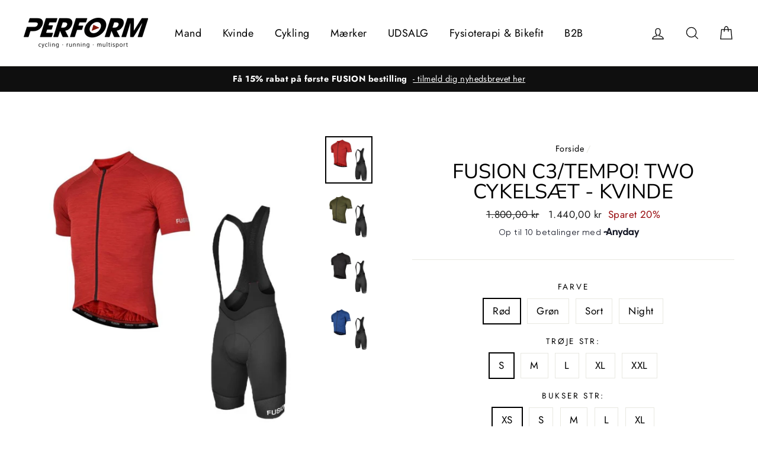

--- FILE ---
content_type: text/html; charset=utf-8
request_url: https://performsport.dk/products/fusion-c3-cykel-saet-kvinde
body_size: 55965
content:
<!doctype html>
<html class="no-js" lang="da">
<head>
<!-- "snippets/limespot.liquid" was not rendered, the associated app was uninstalled -->  
  
  <meta name="google-site-verification" content="WVrEkiNrqUlR-yPE5akMyQT0jTPhisbuU7nVaVpqVww" />
  
  <meta charset="utf-8">
  <meta http-equiv="X-UA-Compatible" content="IE=edge,chrome=1">
  <meta name="viewport" content="width=device-width,initial-scale=1">
  <meta name="theme-color" content="#212040">
  <link rel="canonical" href="https://performsport.dk/products/fusion-c3-cykel-saet-kvinde">
  <meta name="format-detection" content="telephone=no"><link rel="shortcut icon" href="//performsport.dk/cdn/shop/files/faviconperform2_32x32.png?v=1614292319" type="image/png" />
  <title>Fusion C3 sommer cykel sæt til herre og dame - Performsport.dk
</title><meta name="description" content="Køb FUSION S3 Cycle Jacket og S3 Long Bib Tights sættet og spar 15%. Fusions vintercykeljakke og bukser til landevej og mountainbike. Jakken er lavet i Fusions opdaterede S3 metervare, som er en tre-lags varmeregulerende membran med vind- og vandafvisende overflade."><meta property="og:site_name" content="Performsport.dk">
  <meta property="og:url" content="https://performsport.dk/products/fusion-c3-cykel-saet-kvinde">
  <meta property="og:title" content="Fusion C3/Tempo! Two cykelsæt - Kvinde">
  <meta property="og:type" content="product">
  <meta property="og:description" content="Køb FUSION S3 Cycle Jacket og S3 Long Bib Tights sættet og spar 15%. Fusions vintercykeljakke og bukser til landevej og mountainbike. Jakken er lavet i Fusions opdaterede S3 metervare, som er en tre-lags varmeregulerende membran med vind- og vandafvisende overflade."><meta property="og:price:amount" content="1.440,00">
    <meta property="og:price:currency" content="DKK"><meta property="og:image" content="http://performsport.dk/cdn/shop/products/fusion_sommerseat_red_6f509991-869e-4432-8fc9-7b90db1db702_1200x630.jpg?v=1637068406"><meta property="og:image" content="http://performsport.dk/cdn/shop/products/fusion_sommerseat_green_6cb8f1a8-2096-4843-b8d1-483ba6095e98_1200x630.jpg?v=1637068405"><meta property="og:image" content="http://performsport.dk/cdn/shop/products/fusion_sommerseat_black_aac15413-8f65-4054-bee1-fd2f24d30ac0_1200x630.jpg?v=1637068407">
  <meta property="og:image:secure_url" content="https://performsport.dk/cdn/shop/products/fusion_sommerseat_red_6f509991-869e-4432-8fc9-7b90db1db702_1200x630.jpg?v=1637068406"><meta property="og:image:secure_url" content="https://performsport.dk/cdn/shop/products/fusion_sommerseat_green_6cb8f1a8-2096-4843-b8d1-483ba6095e98_1200x630.jpg?v=1637068405"><meta property="og:image:secure_url" content="https://performsport.dk/cdn/shop/products/fusion_sommerseat_black_aac15413-8f65-4054-bee1-fd2f24d30ac0_1200x630.jpg?v=1637068407">
  <meta name="twitter:site" content="@">
  <meta name="twitter:card" content="summary_large_image">
  <meta name="twitter:title" content="Fusion C3/Tempo! Two cykelsæt - Kvinde">
  <meta name="twitter:description" content="Køb FUSION S3 Cycle Jacket og S3 Long Bib Tights sættet og spar 15%. Fusions vintercykeljakke og bukser til landevej og mountainbike. Jakken er lavet i Fusions opdaterede S3 metervare, som er en tre-lags varmeregulerende membran med vind- og vandafvisende overflade.">


  <style data-shopify>
  @font-face {
  font-family: "Nunito Sans";
  font-weight: 400;
  font-style: normal;
  src: url("//performsport.dk/cdn/fonts/nunito_sans/nunitosans_n4.0276fe080df0ca4e6a22d9cb55aed3ed5ba6b1da.woff2") format("woff2"),
       url("//performsport.dk/cdn/fonts/nunito_sans/nunitosans_n4.b4964bee2f5e7fd9c3826447e73afe2baad607b7.woff") format("woff");
}

  @font-face {
  font-family: Jost;
  font-weight: 400;
  font-style: normal;
  src: url("//performsport.dk/cdn/fonts/jost/jost_n4.d47a1b6347ce4a4c9f437608011273009d91f2b7.woff2") format("woff2"),
       url("//performsport.dk/cdn/fonts/jost/jost_n4.791c46290e672b3f85c3d1c651ef2efa3819eadd.woff") format("woff");
}


  @font-face {
  font-family: Jost;
  font-weight: 700;
  font-style: normal;
  src: url("//performsport.dk/cdn/fonts/jost/jost_n7.921dc18c13fa0b0c94c5e2517ffe06139c3615a3.woff2") format("woff2"),
       url("//performsport.dk/cdn/fonts/jost/jost_n7.cbfc16c98c1e195f46c536e775e4e959c5f2f22b.woff") format("woff");
}

  @font-face {
  font-family: Jost;
  font-weight: 400;
  font-style: italic;
  src: url("//performsport.dk/cdn/fonts/jost/jost_i4.b690098389649750ada222b9763d55796c5283a5.woff2") format("woff2"),
       url("//performsport.dk/cdn/fonts/jost/jost_i4.fd766415a47e50b9e391ae7ec04e2ae25e7e28b0.woff") format("woff");
}

  @font-face {
  font-family: Jost;
  font-weight: 700;
  font-style: italic;
  src: url("//performsport.dk/cdn/fonts/jost/jost_i7.d8201b854e41e19d7ed9b1a31fe4fe71deea6d3f.woff2") format("woff2"),
       url("//performsport.dk/cdn/fonts/jost/jost_i7.eae515c34e26b6c853efddc3fc0c552e0de63757.woff") format("woff");
}

</style>

  <link href="//performsport.dk/cdn/shop/t/2/assets/theme.scss.css?v=24476303326273844411765543475" rel="stylesheet" type="text/css" media="all" />

  <style data-shopify>
    .collection-item__title {
      font-size: 20.8px;
    }

    @media screen and (min-width: 769px) {
      .collection-item__title {
        font-size: 26px;
      }
    }
  </style>

  <script>
    document.documentElement.className = document.documentElement.className.replace('no-js', 'js');

    window.theme = window.theme || {};
    theme.strings = {
      addToCart: "Læg i kurv",
      soldOut: "Udsolgt",
      unavailable: "Ikke tilgængelig",
      stockLabel: "[count] på lager",
      savePrice: "Sparet [saved_amount]",
      cartSavings: "Du sparer [savings]",
      cartEmpty: "Din kurv er tom",
      cartTermsConfirmation: "Du skal acceptere handelsbetingelserne for at fortsætte"
    };
    theme.settings = {
      cartType: "drawer",
      moneyFormat: "{{amount_with_comma_separator}} kr",
      saveType: "percent",
      recentlyViewedEnabled: false,
      quickView: false,
      themeVersion: "1.4.2"
    };
  </script>

  <script>window.performance && window.performance.mark && window.performance.mark('shopify.content_for_header.start');</script><meta name="google-site-verification" content="DZ_rUR7hQDKHXL0FCMKEk9QhSC9DVC7f8fbu1Z-Bi9s">
<meta name="google-site-verification" content="ej5no9eYLmq55SosD8iDaq67c2vZ8kVUrolLLJPbG8I">
<meta id="shopify-digital-wallet" name="shopify-digital-wallet" content="/6226280530/digital_wallets/dialog">
<link rel="alternate" type="application/json+oembed" href="https://performsport.dk/products/fusion-c3-cykel-saet-kvinde.oembed">
<script async="async" src="/checkouts/internal/preloads.js?locale=da-DK"></script>
<script id="shopify-features" type="application/json">{"accessToken":"1c634e9e3fac84f59423b5da52505f0c","betas":["rich-media-storefront-analytics"],"domain":"performsport.dk","predictiveSearch":true,"shopId":6226280530,"locale":"da"}</script>
<script>var Shopify = Shopify || {};
Shopify.shop = "perform-dk.myshopify.com";
Shopify.locale = "da";
Shopify.currency = {"active":"DKK","rate":"1.0"};
Shopify.country = "DK";
Shopify.theme = {"name":"Perform tema","id":46879703122,"schema_name":"Impulse","schema_version":"1.4.2","theme_store_id":857,"role":"main"};
Shopify.theme.handle = "null";
Shopify.theme.style = {"id":null,"handle":null};
Shopify.cdnHost = "performsport.dk/cdn";
Shopify.routes = Shopify.routes || {};
Shopify.routes.root = "/";</script>
<script type="module">!function(o){(o.Shopify=o.Shopify||{}).modules=!0}(window);</script>
<script>!function(o){function n(){var o=[];function n(){o.push(Array.prototype.slice.apply(arguments))}return n.q=o,n}var t=o.Shopify=o.Shopify||{};t.loadFeatures=n(),t.autoloadFeatures=n()}(window);</script>
<script id="shop-js-analytics" type="application/json">{"pageType":"product"}</script>
<script defer="defer" async type="module" src="//performsport.dk/cdn/shopifycloud/shop-js/modules/v2/client.init-shop-cart-sync_ByjAFD2B.da.esm.js"></script>
<script defer="defer" async type="module" src="//performsport.dk/cdn/shopifycloud/shop-js/modules/v2/chunk.common_D-UimmQe.esm.js"></script>
<script defer="defer" async type="module" src="//performsport.dk/cdn/shopifycloud/shop-js/modules/v2/chunk.modal_C_zrfWbZ.esm.js"></script>
<script type="module">
  await import("//performsport.dk/cdn/shopifycloud/shop-js/modules/v2/client.init-shop-cart-sync_ByjAFD2B.da.esm.js");
await import("//performsport.dk/cdn/shopifycloud/shop-js/modules/v2/chunk.common_D-UimmQe.esm.js");
await import("//performsport.dk/cdn/shopifycloud/shop-js/modules/v2/chunk.modal_C_zrfWbZ.esm.js");

  window.Shopify.SignInWithShop?.initShopCartSync?.({"fedCMEnabled":true,"windoidEnabled":true});

</script>
<script>(function() {
  var isLoaded = false;
  function asyncLoad() {
    if (isLoaded) return;
    isLoaded = true;
    var urls = ["https:\/\/cdn-bundler.nice-team.net\/app\/js\/bundler.js?shop=perform-dk.myshopify.com","https:\/\/cdn.shopify.com\/s\/files\/1\/0062\/2628\/0530\/t\/2\/assets\/tipo.booking.init.js?shop=perform-dk.myshopify.com"];
    for (var i = 0; i < urls.length; i++) {
      var s = document.createElement('script');
      s.type = 'text/javascript';
      s.async = true;
      s.src = urls[i];
      var x = document.getElementsByTagName('script')[0];
      x.parentNode.insertBefore(s, x);
    }
  };
  if(window.attachEvent) {
    window.attachEvent('onload', asyncLoad);
  } else {
    window.addEventListener('load', asyncLoad, false);
  }
})();</script>
<script id="__st">var __st={"a":6226280530,"offset":3600,"reqid":"f6da79a5-016e-47c0-a041-2699a384418e-1769260982","pageurl":"performsport.dk\/products\/fusion-c3-cykel-saet-kvinde","u":"298499f2e2bc","p":"product","rtyp":"product","rid":6764986531922};</script>
<script>window.ShopifyPaypalV4VisibilityTracking = true;</script>
<script id="captcha-bootstrap">!function(){'use strict';const t='contact',e='account',n='new_comment',o=[[t,t],['blogs',n],['comments',n],[t,'customer']],c=[[e,'customer_login'],[e,'guest_login'],[e,'recover_customer_password'],[e,'create_customer']],r=t=>t.map((([t,e])=>`form[action*='/${t}']:not([data-nocaptcha='true']) input[name='form_type'][value='${e}']`)).join(','),a=t=>()=>t?[...document.querySelectorAll(t)].map((t=>t.form)):[];function s(){const t=[...o],e=r(t);return a(e)}const i='password',u='form_key',d=['recaptcha-v3-token','g-recaptcha-response','h-captcha-response',i],f=()=>{try{return window.sessionStorage}catch{return}},m='__shopify_v',_=t=>t.elements[u];function p(t,e,n=!1){try{const o=window.sessionStorage,c=JSON.parse(o.getItem(e)),{data:r}=function(t){const{data:e,action:n}=t;return t[m]||n?{data:e,action:n}:{data:t,action:n}}(c);for(const[e,n]of Object.entries(r))t.elements[e]&&(t.elements[e].value=n);n&&o.removeItem(e)}catch(o){console.error('form repopulation failed',{error:o})}}const l='form_type',E='cptcha';function T(t){t.dataset[E]=!0}const w=window,h=w.document,L='Shopify',v='ce_forms',y='captcha';let A=!1;((t,e)=>{const n=(g='f06e6c50-85a8-45c8-87d0-21a2b65856fe',I='https://cdn.shopify.com/shopifycloud/storefront-forms-hcaptcha/ce_storefront_forms_captcha_hcaptcha.v1.5.2.iife.js',D={infoText:'Beskyttet af hCaptcha',privacyText:'Beskyttelse af persondata',termsText:'Vilkår'},(t,e,n)=>{const o=w[L][v],c=o.bindForm;if(c)return c(t,g,e,D).then(n);var r;o.q.push([[t,g,e,D],n]),r=I,A||(h.body.append(Object.assign(h.createElement('script'),{id:'captcha-provider',async:!0,src:r})),A=!0)});var g,I,D;w[L]=w[L]||{},w[L][v]=w[L][v]||{},w[L][v].q=[],w[L][y]=w[L][y]||{},w[L][y].protect=function(t,e){n(t,void 0,e),T(t)},Object.freeze(w[L][y]),function(t,e,n,w,h,L){const[v,y,A,g]=function(t,e,n){const i=e?o:[],u=t?c:[],d=[...i,...u],f=r(d),m=r(i),_=r(d.filter((([t,e])=>n.includes(e))));return[a(f),a(m),a(_),s()]}(w,h,L),I=t=>{const e=t.target;return e instanceof HTMLFormElement?e:e&&e.form},D=t=>v().includes(t);t.addEventListener('submit',(t=>{const e=I(t);if(!e)return;const n=D(e)&&!e.dataset.hcaptchaBound&&!e.dataset.recaptchaBound,o=_(e),c=g().includes(e)&&(!o||!o.value);(n||c)&&t.preventDefault(),c&&!n&&(function(t){try{if(!f())return;!function(t){const e=f();if(!e)return;const n=_(t);if(!n)return;const o=n.value;o&&e.removeItem(o)}(t);const e=Array.from(Array(32),(()=>Math.random().toString(36)[2])).join('');!function(t,e){_(t)||t.append(Object.assign(document.createElement('input'),{type:'hidden',name:u})),t.elements[u].value=e}(t,e),function(t,e){const n=f();if(!n)return;const o=[...t.querySelectorAll(`input[type='${i}']`)].map((({name:t})=>t)),c=[...d,...o],r={};for(const[a,s]of new FormData(t).entries())c.includes(a)||(r[a]=s);n.setItem(e,JSON.stringify({[m]:1,action:t.action,data:r}))}(t,e)}catch(e){console.error('failed to persist form',e)}}(e),e.submit())}));const S=(t,e)=>{t&&!t.dataset[E]&&(n(t,e.some((e=>e===t))),T(t))};for(const o of['focusin','change'])t.addEventListener(o,(t=>{const e=I(t);D(e)&&S(e,y())}));const B=e.get('form_key'),M=e.get(l),P=B&&M;t.addEventListener('DOMContentLoaded',(()=>{const t=y();if(P)for(const e of t)e.elements[l].value===M&&p(e,B);[...new Set([...A(),...v().filter((t=>'true'===t.dataset.shopifyCaptcha))])].forEach((e=>S(e,t)))}))}(h,new URLSearchParams(w.location.search),n,t,e,['guest_login'])})(!0,!0)}();</script>
<script integrity="sha256-4kQ18oKyAcykRKYeNunJcIwy7WH5gtpwJnB7kiuLZ1E=" data-source-attribution="shopify.loadfeatures" defer="defer" src="//performsport.dk/cdn/shopifycloud/storefront/assets/storefront/load_feature-a0a9edcb.js" crossorigin="anonymous"></script>
<script data-source-attribution="shopify.dynamic_checkout.dynamic.init">var Shopify=Shopify||{};Shopify.PaymentButton=Shopify.PaymentButton||{isStorefrontPortableWallets:!0,init:function(){window.Shopify.PaymentButton.init=function(){};var t=document.createElement("script");t.src="https://performsport.dk/cdn/shopifycloud/portable-wallets/latest/portable-wallets.da.js",t.type="module",document.head.appendChild(t)}};
</script>
<script data-source-attribution="shopify.dynamic_checkout.buyer_consent">
  function portableWalletsHideBuyerConsent(e){var t=document.getElementById("shopify-buyer-consent"),n=document.getElementById("shopify-subscription-policy-button");t&&n&&(t.classList.add("hidden"),t.setAttribute("aria-hidden","true"),n.removeEventListener("click",e))}function portableWalletsShowBuyerConsent(e){var t=document.getElementById("shopify-buyer-consent"),n=document.getElementById("shopify-subscription-policy-button");t&&n&&(t.classList.remove("hidden"),t.removeAttribute("aria-hidden"),n.addEventListener("click",e))}window.Shopify?.PaymentButton&&(window.Shopify.PaymentButton.hideBuyerConsent=portableWalletsHideBuyerConsent,window.Shopify.PaymentButton.showBuyerConsent=portableWalletsShowBuyerConsent);
</script>
<script data-source-attribution="shopify.dynamic_checkout.cart.bootstrap">document.addEventListener("DOMContentLoaded",(function(){function t(){return document.querySelector("shopify-accelerated-checkout-cart, shopify-accelerated-checkout")}if(t())Shopify.PaymentButton.init();else{new MutationObserver((function(e,n){t()&&(Shopify.PaymentButton.init(),n.disconnect())})).observe(document.body,{childList:!0,subtree:!0})}}));
</script>
<script id='scb4127' type='text/javascript' async='' src='https://performsport.dk/cdn/shopifycloud/privacy-banner/storefront-banner.js'></script>
<script>window.performance && window.performance.mark && window.performance.mark('shopify.content_for_header.end');</script>
  <!--[if lt IE 9]>
<script src="//cdnjs.cloudflare.com/ajax/libs/html5shiv/3.7.2/html5shiv.min.js" type="text/javascript"></script>
<![endif]-->
<!--[if (lte IE 9) ]><script src="//performsport.dk/cdn/shop/t/2/assets/match-media.min.js?v=159635276924582161481553078747" type="text/javascript"></script><![endif]-->


  
  <script src="//performsport.dk/cdn/shop/t/2/assets/vendor.js" defer="defer"></script>



  

  
  <script src="//performsport.dk/cdn/shop/t/2/assets/theme.js?v=174613622205554055651554111269" defer="defer"></script>


<script src="//ajax.googleapis.com/ajax/libs/jquery/1.12.4/jquery.min.js" type="text/javascript"></script>
  <link href="//performsport.dk/cdn/shop/t/2/assets/scm-product-label.css?v=48058496397791814391574606226" rel="stylesheet" type="text/css" media="all" />


<script>
if ((typeof SECOMAPP) == 'undefined') {
    var SECOMAPP = {};
}
if ((typeof SECOMAPP.pl) == 'undefined') {
    SECOMAPP.pl = {};
}








SECOMAPP.page = 'product';
SECOMAPP.pl.product = {
    id: 6764986531922,
    published_at: "2025-04-23 08:32:29 +0200",
    price: 144000, 
    compare_at_price: 180000,  
    tags: ["bib-shorts","Bibshorts","Bukser","c3","cycling","Cykeltøj","Cykletøj","cykling","fusion","Grøn","Jersey","Kvinde","MTB","Night","Rød","Sort","Sæt","Underdele","Unisex"], 
    variants: [  {
        id: 39683507880018,
        price: 144000 ,
        compare_at_price: 180000  ,
        inventory_quantity: 1  ,
        inventory_management: 'shopify'  ,
        weight: 0   } ,
         {
        id: 39683507748946,
        price: 144000 ,
        compare_at_price: 180000  ,
        inventory_quantity: -3  ,
        inventory_management: 'shopify'  ,
        weight: 0   } ,
         {
        id: 39683507781714,
        price: 144000 ,
        compare_at_price: 180000  ,
        inventory_quantity: 0  ,
        inventory_management: 'shopify'  ,
        weight: 0   } ,
         {
        id: 39683507814482,
        price: 144000 ,
        compare_at_price: 180000  ,
        inventory_quantity: 1  ,
        inventory_management: 'shopify'  ,
        weight: 0   } ,
         {
        id: 39683507847250,
        price: 144000 ,
        compare_at_price: 180000  ,
        inventory_quantity: 1  ,
        inventory_management: 'shopify'  ,
        weight: 0   } ,
         {
        id: 39684690706514,
        price: 144000 ,
        compare_at_price: 180000  ,
        inventory_quantity: 0  ,
        inventory_management: 'shopify'  ,
        weight: 0   } ,
         {
        id: 39683507912786,
        price: 144000 ,
        compare_at_price: 180000  ,
        inventory_quantity: 1  ,
        inventory_management: 'shopify'  ,
        weight: 0   } ,
         {
        id: 39683507945554,
        price: 144000 ,
        compare_at_price: 180000  ,
        inventory_quantity: 0  ,
        inventory_management: 'shopify'  ,
        weight: 0   } ,
         {
        id: 39683507978322,
        price: 144000 ,
        compare_at_price: 180000  ,
        inventory_quantity: 1  ,
        inventory_management: 'shopify'  ,
        weight: 0   } ,
         {
        id: 39684690575442,
        price: 144000 ,
        compare_at_price: 180000  ,
        inventory_quantity: 0  ,
        inventory_management: 'shopify'  ,
        weight: 0   } ,
         {
        id: 39684691034194,
        price: 144000 ,
        compare_at_price: 180000  ,
        inventory_quantity: 0  ,
        inventory_management: 'shopify'  ,
        weight: 0   } ,
         {
        id: 39684691198034,
        price: 144000 ,
        compare_at_price: 180000  ,
        inventory_quantity: 0  ,
        inventory_management: 'shopify'  ,
        weight: 0   } ,
         {
        id: 39684691427410,
        price: 144000 ,
        compare_at_price: 180000  ,
        inventory_quantity: 0  ,
        inventory_management: 'shopify'  ,
        weight: 0   } ,
         {
        id: 39684691591250,
        price: 144000 ,
        compare_at_price: 180000  ,
        inventory_quantity: -2  ,
        inventory_management: 'shopify'  ,
        weight: 0   } ,
         {
        id: 39684691656786,
        price: 144000 ,
        compare_at_price: 180000  ,
        inventory_quantity: 0  ,
        inventory_management: 'shopify'  ,
        weight: 0   } ,
         {
        id: 39684693098578,
        price: 144000 ,
        compare_at_price: 180000  ,
        inventory_quantity: 0  ,
        inventory_management: 'shopify'  ,
        weight: 0   } ,
         {
        id: 39684693131346,
        price: 144000 ,
        compare_at_price: 180000  ,
        inventory_quantity: 0  ,
        inventory_management: 'shopify'  ,
        weight: 0   } ,
         {
        id: 39684693164114,
        price: 144000 ,
        compare_at_price: 180000  ,
        inventory_quantity: 0  ,
        inventory_management: 'shopify'  ,
        weight: 0   } ,
         {
        id: 39684693229650,
        price: 144000 ,
        compare_at_price: 180000  ,
        inventory_quantity: 0  ,
        inventory_management: 'shopify'  ,
        weight: 0   } ,
         {
        id: 39684704763986,
        price: 144000 ,
        compare_at_price: 180000  ,
        inventory_quantity: 0  ,
        inventory_management: 'shopify'  ,
        weight: 0   } ,
         {
        id: 39683506241618,
        price: 144000 ,
        compare_at_price: 180000  ,
        inventory_quantity: 1  ,
        inventory_management: 'shopify'  ,
        weight: 0   } ,
         {
        id: 39683506110546,
        price: 144000 ,
        compare_at_price: 180000  ,
        inventory_quantity: -1  ,
        inventory_management: 'shopify'  ,
        weight: 0   } ,
         {
        id: 39683506143314,
        price: 144000 ,
        compare_at_price: 180000  ,
        inventory_quantity: 11  ,
        inventory_management: 'shopify'  ,
        weight: 0   } ,
         {
        id: 39683506176082,
        price: 144000 ,
        compare_at_price: 180000  ,
        inventory_quantity: 1  ,
        inventory_management: 'shopify'  ,
        weight: 0   } ,
         {
        id: 39683506208850,
        price: 144000 ,
        compare_at_price: 180000  ,
        inventory_quantity: 1  ,
        inventory_management: 'shopify'  ,
        weight: 0   } ,
         {
        id: 39683506405458,
        price: 144000 ,
        compare_at_price: 180000  ,
        inventory_quantity: 1  ,
        inventory_management: 'shopify'  ,
        weight: 0   } ,
         {
        id: 39683506274386,
        price: 144000 ,
        compare_at_price: 180000  ,
        inventory_quantity: 0  ,
        inventory_management: 'shopify'  ,
        weight: 0   } ,
         {
        id: 39683506307154,
        price: 144000 ,
        compare_at_price: 180000  ,
        inventory_quantity: -3  ,
        inventory_management: 'shopify'  ,
        weight: 0   } ,
         {
        id: 39683506339922,
        price: 144000 ,
        compare_at_price: 180000  ,
        inventory_quantity: 1  ,
        inventory_management: 'shopify'  ,
        weight: 0   } ,
         {
        id: 39683506372690,
        price: 144000 ,
        compare_at_price: 180000  ,
        inventory_quantity: 1  ,
        inventory_management: 'shopify'  ,
        weight: 0   } ,
         {
        id: 39683506569298,
        price: 144000 ,
        compare_at_price: 180000  ,
        inventory_quantity: 1  ,
        inventory_management: 'shopify'  ,
        weight: 0   } ,
         {
        id: 39683506438226,
        price: 144000 ,
        compare_at_price: 180000  ,
        inventory_quantity: 1  ,
        inventory_management: 'shopify'  ,
        weight: 0   } ,
         {
        id: 39683506470994,
        price: 144000 ,
        compare_at_price: 180000  ,
        inventory_quantity: 1  ,
        inventory_management: 'shopify'  ,
        weight: 0   } ,
         {
        id: 39683506503762,
        price: 144000 ,
        compare_at_price: 180000  ,
        inventory_quantity: -1  ,
        inventory_management: 'shopify'  ,
        weight: 0   } ,
         {
        id: 39683506536530,
        price: 144000 ,
        compare_at_price: 180000  ,
        inventory_quantity: 0  ,
        inventory_management: 'shopify'  ,
        weight: 0   } ,
         {
        id: 39683506733138,
        price: 144000 ,
        compare_at_price: 180000  ,
        inventory_quantity: 1  ,
        inventory_management: 'shopify'  ,
        weight: 0   } ,
         {
        id: 39683506602066,
        price: 144000 ,
        compare_at_price: 180000  ,
        inventory_quantity: 1  ,
        inventory_management: 'shopify'  ,
        weight: 0   } ,
         {
        id: 39683506634834,
        price: 144000 ,
        compare_at_price: 180000  ,
        inventory_quantity: 1  ,
        inventory_management: 'shopify'  ,
        weight: 0   } ,
         {
        id: 39683506667602,
        price: 144000 ,
        compare_at_price: 180000  ,
        inventory_quantity: 1  ,
        inventory_management: 'shopify'  ,
        weight: 0   } ,
         {
        id: 39683506700370,
        price: 144000 ,
        compare_at_price: 180000  ,
        inventory_quantity: 0  ,
        inventory_management: 'shopify'  ,
        weight: 0   } ,
         {
        id: 39683506896978,
        price: 144000 ,
        compare_at_price: 180000  ,
        inventory_quantity: 1  ,
        inventory_management: 'shopify'  ,
        weight: 0   } ,
         {
        id: 39683506765906,
        price: 144000 ,
        compare_at_price: 180000  ,
        inventory_quantity: 1  ,
        inventory_management: 'shopify'  ,
        weight: 0   } ,
         {
        id: 39683506798674,
        price: 144000 ,
        compare_at_price: 180000  ,
        inventory_quantity: 1  ,
        inventory_management: 'shopify'  ,
        weight: 0   } ,
         {
        id: 39683506831442,
        price: 144000 ,
        compare_at_price: 180000  ,
        inventory_quantity: 1  ,
        inventory_management: 'shopify'  ,
        weight: 0   } ,
         {
        id: 39683506864210,
        price: 144000 ,
        compare_at_price: 180000  ,
        inventory_quantity: 1  ,
        inventory_management: 'shopify'  ,
        weight: 0   } ,
         {
        id: 39683507060818,
        price: 144000 ,
        compare_at_price: 180000  ,
        inventory_quantity: 1  ,
        inventory_management: 'shopify'  ,
        weight: 0   } ,
         {
        id: 39683506929746,
        price: 144000 ,
        compare_at_price: 180000  ,
        inventory_quantity: -3  ,
        inventory_management: 'shopify'  ,
        weight: 0   } ,
         {
        id: 39683506962514,
        price: 144000 ,
        compare_at_price: 180000  ,
        inventory_quantity: -1  ,
        inventory_management: 'shopify'  ,
        weight: 0   } ,
         {
        id: 39683506995282,
        price: 144000 ,
        compare_at_price: 180000  ,
        inventory_quantity: 0  ,
        inventory_management: 'shopify'  ,
        weight: 0   } ,
         {
        id: 39683507028050,
        price: 144000 ,
        compare_at_price: 180000  ,
        inventory_quantity: 1  ,
        inventory_management: 'shopify'  ,
        weight: 0   } ,
         {
        id: 39683507224658,
        price: 144000 ,
        compare_at_price: 180000  ,
        inventory_quantity: 1  ,
        inventory_management: 'shopify'  ,
        weight: 0   } ,
         {
        id: 39683507093586,
        price: 144000 ,
        compare_at_price: 180000  ,
        inventory_quantity: 1  ,
        inventory_management: 'shopify'  ,
        weight: 0   } ,
         {
        id: 39683507126354,
        price: 144000 ,
        compare_at_price: 180000  ,
        inventory_quantity: -3  ,
        inventory_management: 'shopify'  ,
        weight: 0   } ,
         {
        id: 39683507159122,
        price: 144000 ,
        compare_at_price: 180000  ,
        inventory_quantity: 1  ,
        inventory_management: 'shopify'  ,
        weight: 0   } ,
         {
        id: 39683507191890,
        price: 144000 ,
        compare_at_price: 180000  ,
        inventory_quantity: 1  ,
        inventory_management: 'shopify'  ,
        weight: 0   } ,
         {
        id: 39683507388498,
        price: 144000 ,
        compare_at_price: 180000  ,
        inventory_quantity: 1  ,
        inventory_management: 'shopify'  ,
        weight: 0   } ,
         {
        id: 39683507257426,
        price: 144000 ,
        compare_at_price: 180000  ,
        inventory_quantity: 1  ,
        inventory_management: 'shopify'  ,
        weight: 0   } ,
         {
        id: 39683507290194,
        price: 144000 ,
        compare_at_price: 180000  ,
        inventory_quantity: -1  ,
        inventory_management: 'shopify'  ,
        weight: 0   } ,
         {
        id: 39683507322962,
        price: 144000 ,
        compare_at_price: 180000  ,
        inventory_quantity: -2  ,
        inventory_management: 'shopify'  ,
        weight: 0   } ,
         {
        id: 39683507355730,
        price: 144000 ,
        compare_at_price: 180000  ,
        inventory_quantity: 1  ,
        inventory_management: 'shopify'  ,
        weight: 0   } ,
         {
        id: 39683507552338,
        price: 144000 ,
        compare_at_price: 180000  ,
        inventory_quantity: 1  ,
        inventory_management: 'shopify'  ,
        weight: 0   } ,
         {
        id: 39683507421266,
        price: 144000 ,
        compare_at_price: 180000  ,
        inventory_quantity: 11  ,
        inventory_management: 'shopify'  ,
        weight: 0   } ,
         {
        id: 39683507454034,
        price: 144000 ,
        compare_at_price: 180000  ,
        inventory_quantity: 1  ,
        inventory_management: 'shopify'  ,
        weight: 0   } ,
         {
        id: 39683507486802,
        price: 144000 ,
        compare_at_price: 180000  ,
        inventory_quantity: 1  ,
        inventory_management: 'shopify'  ,
        weight: 0   } ,
         {
        id: 39683507519570,
        price: 144000 ,
        compare_at_price: 180000  ,
        inventory_quantity: 1  ,
        inventory_management: 'shopify'  ,
        weight: 0   } ,
         {
        id: 39683507716178,
        price: 144000 ,
        compare_at_price: 180000  ,
        inventory_quantity: 1  ,
        inventory_management: 'shopify'  ,
        weight: 0   } ,
         {
        id: 39683507585106,
        price: 144000 ,
        compare_at_price: 180000  ,
        inventory_quantity: 1  ,
        inventory_management: 'shopify'  ,
        weight: 0   } ,
         {
        id: 39683507617874,
        price: 144000 ,
        compare_at_price: 180000  ,
        inventory_quantity: 1  ,
        inventory_management: 'shopify'  ,
        weight: 0   } ,
         {
        id: 39683507650642,
        price: 144000 ,
        compare_at_price: 180000  ,
        inventory_quantity: 1  ,
        inventory_management: 'shopify'  ,
        weight: 0   } ,
         {
        id: 39683507683410,
        price: 144000 ,
        compare_at_price: 180000  ,
        inventory_quantity: 1  ,
        inventory_management: 'shopify'  ,
        weight: 0   } ,
         {
        id: 39684701618258,
        price: 144000 ,
        compare_at_price: 180000  ,
        inventory_quantity: 0  ,
        inventory_management: 'shopify'  ,
        weight: 0   } ,
         {
        id: 39684701814866,
        price: 144000 ,
        compare_at_price: 180000  ,
        inventory_quantity: 0  ,
        inventory_management: 'shopify'  ,
        weight: 0   } ,
         {
        id: 39684701847634,
        price: 144000 ,
        compare_at_price: 180000  ,
        inventory_quantity: -1  ,
        inventory_management: 'shopify'  ,
        weight: 0   } ,
         {
        id: 39684702240850,
        price: 144000 ,
        compare_at_price: 180000  ,
        inventory_quantity: 0  ,
        inventory_management: 'shopify'  ,
        weight: 0   } ,
         {
        id: 39684702273618,
        price: 144000 ,
        compare_at_price: 180000  ,
        inventory_quantity: 0  ,
        inventory_management: 'shopify'  ,
        weight: 0   } ,
         {
        id: 39683508043858,
        price: 144000 ,
        compare_at_price: 180000  ,
        inventory_quantity: 1  ,
        inventory_management: 'shopify'  ,
        weight: 0   } ,
         {
        id: 39684702371922,
        price: 144000 ,
        compare_at_price: 180000  ,
        inventory_quantity: -1  ,
        inventory_management: 'shopify'  ,
        weight: 0   } ,
         {
        id: 39684702404690,
        price: 144000 ,
        compare_at_price: 180000  ,
        inventory_quantity: -3  ,
        inventory_management: 'shopify'  ,
        weight: 0   } ,
         {
        id: 39684704993362,
        price: 144000 ,
        compare_at_price: 180000  ,
        inventory_quantity: -1  ,
        inventory_management: 'shopify'  ,
        weight: 0   } ,
         {
        id: 39683508011090,
        price: 144000 ,
        compare_at_price: 180000  ,
        inventory_quantity: 1  ,
        inventory_management: 'shopify'  ,
        weight: 0   } ,
         {
        id: 39683508207698,
        price: 144000 ,
        compare_at_price: 180000  ,
        inventory_quantity: 1  ,
        inventory_management: 'shopify'  ,
        weight: 0   } ,
         {
        id: 39683508076626,
        price: 144000 ,
        compare_at_price: 180000  ,
        inventory_quantity: 1  ,
        inventory_management: 'shopify'  ,
        weight: 0   } ,
         {
        id: 39683508109394,
        price: 144000 ,
        compare_at_price: 180000  ,
        inventory_quantity: 0  ,
        inventory_management: 'shopify'  ,
        weight: 0   } ,
         {
        id: 39683508142162,
        price: 144000 ,
        compare_at_price: 180000  ,
        inventory_quantity: 0  ,
        inventory_management: 'shopify'  ,
        weight: 0   } ,
         {
        id: 39683508174930,
        price: 144000 ,
        compare_at_price: 180000  ,
        inventory_quantity: 0  ,
        inventory_management: 'shopify'  ,
        weight: 0   } ,
         {
        id: 39683508371538,
        price: 144000 ,
        compare_at_price: 180000  ,
        inventory_quantity: 1  ,
        inventory_management: 'shopify'  ,
        weight: 0   } ,
         {
        id: 39683508240466,
        price: 144000 ,
        compare_at_price: 180000  ,
        inventory_quantity: 1  ,
        inventory_management: 'shopify'  ,
        weight: 0   } ,
         {
        id: 39683508273234,
        price: 144000 ,
        compare_at_price: 180000  ,
        inventory_quantity: 11  ,
        inventory_management: 'shopify'  ,
        weight: 0   } ,
         {
        id: 39683508306002,
        price: 144000 ,
        compare_at_price: 180000  ,
        inventory_quantity: 1  ,
        inventory_management: 'shopify'  ,
        weight: 0   } ,
         {
        id: 39683508338770,
        price: 144000 ,
        compare_at_price: 180000  ,
        inventory_quantity: 0  ,
        inventory_management: 'shopify'  ,
        weight: 0   } ,
         {
        id: 39683508535378,
        price: 144000 ,
        compare_at_price: 180000  ,
        inventory_quantity: 1  ,
        inventory_management: 'shopify'  ,
        weight: 0   } ,
         {
        id: 39683508404306,
        price: 144000 ,
        compare_at_price: 180000  ,
        inventory_quantity: 1  ,
        inventory_management: 'shopify'  ,
        weight: 0   } ,
         {
        id: 39683508437074,
        price: 144000 ,
        compare_at_price: 180000  ,
        inventory_quantity: 1  ,
        inventory_management: 'shopify'  ,
        weight: 0   } ,
         {
        id: 39683508469842,
        price: 144000 ,
        compare_at_price: 180000  ,
        inventory_quantity: 1  ,
        inventory_management: 'shopify'  ,
        weight: 0   } ,
         {
        id: 39683508502610,
        price: 144000 ,
        compare_at_price: 180000  ,
        inventory_quantity: 1  ,
        inventory_management: 'shopify'  ,
        weight: 0   } 
        
    ],
    collections: [  144928866386,  264718909522,  144400253010,  171553947730,  88328175698,  87989682258,  268133597266,  647490437457,  647350649169,  647365951825,  269961887826,  136633942098,  136633909330,  601313280337,  260662984786,  164991434834,  88333156434,  ]
};
</script>



    
         <script src="//performsport.dk/cdn/shop/t/2/assets/scm-product-label.js?v=168995684232149740621575371498" type="text/javascript"></script>
    

  <script>
(function(d,l){var f=d.getElementsByTagName('script')[0],s=d.createElement('script');s.async=true;s.src='https://sparxpres.dk/app/webintegration/static/module-loader.js';s.onload=function(){sparxpresClientLoader(l);};f.parentNode.insertBefore(s,f);})(document,'a4c41bb2-abcb-47b4-ba88-ac2e9b2c4107');
</script>
 
<!-- BEGIN app block: shopify://apps/labeler/blocks/app-embed/38a5b8ec-f58a-4fa4-8faa-69ddd0f10a60 -->

<script>
  let aco_allProducts = new Map();
</script>
<script>
  const normalStyle = [
  "background: rgb(173, 216, 230)",
  "padding: 15px",
  "font-size: 1.5em",
  "font-family: 'Poppins', sans-serif",
  "color: black",
  "border-radius: 10px",
  ];
  const warningStyle = [
  "background: rgb(255, 165, 0)",
  "padding: 15px",
  "font-size: 1.5em",
  "font-family: 'Poppins', sans-serif",
  "color: black", 
  "border-radius: 10px",
  ];
  let content = "%cWelcome to labeler v3!🎉🎉";
  let version = "v3";

  if (version !== "v3") {
    content = "%cWarning! Update labeler to v3 ⚠️⚠️";
    console.log(content, warningStyle.join(";"));
  }
  else {
    console.log(content, normalStyle.join(";"));
  }
  try{
     
    
        aco_allProducts.set(`fusion-c3-cykel-saet-kvinde`,{
              availableForSale: true,
              collections: [{"id":144928866386,"handle":"black-friday","updated_at":"2026-01-24T13:02:17+01:00","published_at":"2020-11-13T09:24:04+01:00","sort_order":"manual","template_suffix":"","published_scope":"global","title":"Black Friday tilbud 2025","body_html":"\u003cp\u003e \u003c\/p\u003e\n\u003cdiv style=\"text-align: left;\"\u003e\n\u003cmeta charset=\"utf-8\"\u003e\n\u003cdiv\u003e\u003cstrong\u003e\u003cspan\u003eHele ugen vil der være masser af gode tilbud på vores webshop.\u003c\/span\u003e\u003c\/strong\u003e\u003c\/div\u003e\n\u003cdiv\u003e\u003cspan\u003e \u003c\/span\u003e\u003c\/div\u003e\n\u003cdiv\u003e\u003cspan\u003eSpar mellem \u003cstrong\u003e20-70%\u003c\/strong\u003e på alt udstyr, tilbehør og beklædning til løb, cykling og multisport.\u003cbr\u003e\u003c\/span\u003e\u003c\/div\u003e\n\u003cdiv\u003e\u003cspan\u003e \u003c\/span\u003e\u003c\/div\u003e\n\u003cdiv\u003e\u003cspan\u003eKom først i køen til Black Friday og \u003ca title=\"Nyhedsbrev tilmelding\" href=\"https:\/\/performsport.dk\/pages\/tilmeld-dig-nyhedsbrevet-og-modtag-en-rabatkode\"\u003etilmeld dig vores nyhedsbrev.\u003c\/a\u003e Den 28\/11 starter Black Friday i vores fysiske butikker i Holstebro \u0026amp; Aalborg, hvor du kan få alle de samme gode tilbud, som på webshoppen!\u003c\/span\u003e\u003c\/div\u003e\n\u003cdiv\u003e\n\u003cspan\u003e\u003c\/span\u003e\u003cbr\u003e\n\u003c\/div\u003e\n\u003cdiv\u003e\n\u003cspan\u003e\u003cmeta charset=\"utf-8\"\u003e \u003cem\u003eTilbuddene gælder t.o.m. mandag d. 1\/12-25 eller så længe lager haves.\u003c\/em\u003e\u003c\/span\u003e\u003cspan\u003e\u003c\/span\u003e\n\u003c\/div\u003e\n\u003c\/div\u003e"},{"id":264718909522,"handle":"cykel-og-lobetoj-saet-tilbud-fra-fusion","title":"Cykel og løbetøj - Sæt tilbud fra Fusion","updated_at":"2026-01-22T13:02:16+01:00","body_html":"","published_at":"2022-01-11T10:45:26+01:00","sort_order":"best-selling","template_suffix":"","disjunctive":false,"rules":[{"column":"tag","relation":"equals","condition":"Sæt"},{"column":"tag","relation":"equals","condition":"Sæt"}],"published_scope":"global"},{"id":144400253010,"handle":"cykeltoj-1","title":"Cykeltøj","updated_at":"2026-01-24T13:02:17+01:00","body_html":"\u003cspan data-mce-fragment=\"1\"\u003eHer finder du alt hvad du behøver af cykelbeklædning til din cykeltræning eller til de hurtige cykelløb. Søger du cykeltøj til MTB, landevejscykling, triathlon eller gravel har vi et bredt udvalg. Hos Perform Sport fører vi kun cykeltøj af høj kvalitet og funktionalitet. Vi har selv testet tøjet og kan derfor stå inde for vores mærker. Vi har cykeltøj til kvinder i mærkerne; Fusion, Assos, Endura og Specialized.\u003c\/span\u003e","published_at":"2019-09-20T17:51:46+02:00","sort_order":"best-selling","template_suffix":"","disjunctive":true,"rules":[{"column":"tag","relation":"equals","condition":"Cykletøj"},{"column":"tag","relation":"equals","condition":"Cykeltøj"}],"published_scope":"global"},{"id":171553947730,"handle":"cykeltoj-kvinde","title":"Cykeltøj - kvinde","updated_at":"2026-01-24T13:02:17+01:00","body_html":"Her finder du alt hvad du behøver af cykelbeklædning til din cykeltræning eller til de hurtige cykelløb. Hos Perform Sport fører vi kun cykeltøj til kvinder af høj kvalitet og funktionalitet. Vi har selv testet tøjet og kan derfor stå inde for vores mærker. Vi har cykeltøj til kvinder i mærkerne; Fusion, Assos, Endura, Mons Royale og Specialized.","published_at":"2021-02-19T12:54:20+01:00","sort_order":"manual","template_suffix":"","disjunctive":false,"rules":[{"column":"tag","relation":"equals","condition":"Kvinde"},{"column":"tag","relation":"equals","condition":"Cykeltøj"},{"column":"tag","relation":"equals","condition":"Cykletøj"}],"published_scope":"global"},{"id":88328175698,"handle":"cykeltoj","title":"Cykling","updated_at":"2026-01-24T13:02:17+01:00","body_html":"","published_at":"2019-04-01T11:20:28+02:00","sort_order":"best-selling","template_suffix":"","disjunctive":false,"rules":[{"column":"tag","relation":"equals","condition":"cycling"}],"published_scope":"global"},{"id":87989682258,"handle":"fusion","title":"Fusion","updated_at":"2026-01-24T13:02:17+01:00","body_html":"\u003cp\u003e\u003ca rel=\"noopener\" href=\"https:\/\/fusion.dk\/\" target=\"_blank\"\u003eFusion\u003c\/a\u003e er et dansk firma, der har specialiseret sig i high performance sportstøj til triathlon, cykling og løb.\u003c\/p\u003e\n\u003cp\u003eFusion blev grundlagt i 1999 i Aalborg (Danmark) og er kendt for altid at lave produkter med god holdbarhed, funktionalitet og fokus på høj teknisk kvalitet. \u003cbr\u003eAlle Fusions produkter er fremstillet i Europa ved hjælp af kun de bedste materialer og der stræbes hele tiden efter at skubbe grænserne i udviklingen af nye produkter.\u003c\/p\u003e\n\u003cp\u003eFusion har fokus på at levere den komplette garderobe til multisport, men indenfor de senere år har deres fritids- og hverdagskollektioner gradvist vokset med introduktion af det populære Fusion \u003ca rel=\"noopener\" href=\"https:\/\/performsport.dk\/search?q=recharge\" target=\"_blank\"\u003eRecharge\u003c\/a\u003e og \u003ca rel=\"noopener\" href=\"https:\/\/performsport.dk\/search?q=urban\" target=\"_blank\"\u003eUrban\u003c\/a\u003e.\u003c\/p\u003e\n\u003cp\u003eTøjet er fremstillet med fokus på optimering af performance og træningsglæde i alt slags vejr og terræn - \u003cstrong\u003euanset niveau\u003c\/strong\u003e. Fusion er ikke længere kun et løbe, cykel og triathlon brand. Deres produkter er også yderst velegnet til fitness, crossfit, yoga og hverdagens udfoldelser.\u003c\/p\u003e\n\u003ch4\u003e\u0026gt; \u003ca rel=\"noopener noreferrer\" title=\"Størrelses guide\" href=\"https:\/\/performsport.dk\/pages\/storrelsesguide-til-fusions-toj\" target=\"_blank\"\u003eF\u003c\/a\u003e\u003ca rel=\"noopener\" title=\"Størrelses guide\" href=\"https:\/\/fusion.dk\/pages\/storrelsesguide\" target=\"_blank\"\u003eIND FUSIONS STØRRELSESGUIDE HER\u003c\/a\u003e\n\u003c\/h4\u003e\n\u003cp\u003e \u003c\/p\u003e","published_at":"2019-03-26T12:23:43+01:00","sort_order":"manual","template_suffix":"","disjunctive":false,"rules":[{"column":"vendor","relation":"equals","condition":"Fusion"},{"column":"title","relation":"not_equals","condition":"AACR ROADSUIT"},{"column":"title","relation":"not_equals","condition":"AACR KLUB TRØJE"}],"published_scope":"global","image":{"created_at":"2019-03-26T13:10:27+01:00","alt":null,"width":100,"height":21,"src":"\/\/performsport.dk\/cdn\/shop\/collections\/image_af4b9b16-271d-4e20-a594-44173e9e99f4.png?v=1553602228"}},{"id":268133597266,"handle":"fusion-cykeltoj","updated_at":"2026-01-24T13:02:17+01:00","published_at":"2022-08-12T14:56:03+02:00","sort_order":"best-selling","template_suffix":"","published_scope":"global","title":"Fusion cykeltøj","body_html":""},{"id":647490437457,"handle":"fusion-tempo-1","title":"Fusion Tempo","updated_at":"2026-01-24T13:02:17+01:00","body_html":"\u003cdiv class=\"mj-column-per-100 mj-outlook-group-fix component-wrapper\"\u003e\n\u003ctable width=\"100%\" role=\"presentation\" cellspacing=\"0\" cellpadding=\"0\" border=\"0\"\u003e\n\u003ctbody\u003e\n\u003ctr\u003e\n\u003ctd class=\"\"\u003e\n\u003ctable width=\"100%\" role=\"presentation\" cellspacing=\"0\" cellpadding=\"0\" border=\"0\"\u003e\n\u003ctbody\u003e\n\u003ctr\u003e\n\u003ctd class=\"kl-text\" align=\"left\"\u003e\n\u003cdiv\u003e\n\u003ch3\u003e\u003cstrong\u003eOpdag Fusion TEMPO!\u003c\/strong\u003e\u003c\/h3\u003e\n\u003c\/div\u003e\n\u003c\/td\u003e\n\u003c\/tr\u003e\n\u003c\/tbody\u003e\n\u003c\/table\u003e\n\u003c\/td\u003e\n\u003c\/tr\u003e\n\u003c\/tbody\u003e\n\u003c\/table\u003e\n\u003c\/div\u003e\n\u003cdiv class=\"mj-column-per-100 mj-outlook-group-fix component-wrapper kl-text-table-layout\"\u003e\n\u003ctable width=\"100%\" role=\"presentation\" cellspacing=\"0\" cellpadding=\"0\" border=\"0\"\u003e\n\u003ctbody\u003e\n\u003ctr\u003e\n\u003ctd class=\"\"\u003e\n\u003ctable width=\"100%\" role=\"presentation\" cellspacing=\"0\" cellpadding=\"0\" border=\"0\"\u003e\n\u003ctbody\u003e\n\u003ctr\u003e\n\u003ctd class=\"kl-text\" align=\"left\"\u003e\n\u003cdiv\u003e\n\u003cp\u003e \u003c\/p\u003e\n\u003cp data-start=\"193\" data-end=\"252\" class=\"\"\u003eFusion TEMPO! er en eksklusiv produktserie designet til triathlon og landevejscykling, hvor aerodynamik, komfort og tekniske materialer er i absolut topklasse. Serien er skabt til at optimere din præstation under konkurrence og træning, hvor hver detalje tæller.\u003c\/p\u003e\n\u003c\/div\u003e\n\u003c\/td\u003e\n\u003c\/tr\u003e\n\u003c\/tbody\u003e\n\u003c\/table\u003e\n\u003c\/td\u003e\n\u003c\/tr\u003e\n\u003c\/tbody\u003e\n\u003c\/table\u003e\n\u003cmeta charset=\"utf-8\"\u003e\n\u003cp data-start=\"518\" data-end=\"654\" class=\"\"\u003e\u003cspan\u003e\u003cstrong data-start=\"518\" data-end=\"540\"\u003eFUSION TEMPO! TRIATHLON\u003c\/strong\u003e\u003c\/span\u003e\u003c\/p\u003e\n\u003cp data-start=\"518\" data-end=\"654\" class=\"\"\u003eFusion har udviklet top-specialiserede triathlondragter med fokus på forskellige faktorer, så du kan vælge præcis den dragt, der matcher dine behov og drømme. Du får en gennemgang af alle Fusions triathlondragter her:\u003c\/p\u003e\n\u003cul data-start=\"655\" data-end=\"1349\"\u003e\n\u003cli data-start=\"655\" data-end=\"850\" class=\"\"\u003e\n\u003cstrong data-start=\"657\" data-end=\"671\"\u003eTEMPO! PRO\u003cspan\u003e \u003c\/span\u003e\u003c\/strong\u003eer den absolutte topmodel i TEMPO!-serien. Denne tri-dragt er målrettet eliteatleter og ambitiøse triatleter, udviklet gennem omfattende aerodynamiske tests i Fusions egen vindtunnel. Fås i dame- og herremodel.\u003c\/li\u003e\n\u003cli data-start=\"655\" data-end=\"850\" class=\"\"\u003e\n\u003cp data-start=\"657\" data-end=\"850\" class=\"\"\u003e\u003cstrong data-start=\"657\" data-end=\"671\"\u003eTEMPO! ONE\u003c\/strong\u003e\u003cspan\u003e \u003c\/span\u003eer til de ambitiøse atleter og det foretrukne valg for dig med podieambitioner, drømme om VM-kvalifikation og nye personlige rekorder. Dragten er gennemtestet og anvendt af Fusions professionelle atleter ved adskillige bikesplit-rekorder og mesterskabssejre, og leverer kompromisløs aerodynamik og maksimal komfort på konkurrencedagen. Fås i dame- og herremodel.\u003cbr\u003e\u003cbr\u003e\u003c\/p\u003e\n\u003c\/li\u003e\n\u003cli data-start=\"851\" data-end=\"1083\" class=\"\"\u003e\n\u003cp data-start=\"853\" data-end=\"1083\" class=\"\"\u003e\u003cstrong data-start=\"853\" data-end=\"867\"\u003eTEMPO! TWO\u003c\/strong\u003e\u003cspan\u003e \u003c\/span\u003eer den mest komplette dragt og sandsynligvis det bedste valg for størstedelen af jer, der skal gennemføre en Ironman. Dragten er i et alsidigt unisex outfit og kombinerer funktionalitet med ydeevne.\u003cbr\u003e\u003cbr\u003e\u003c\/p\u003e\n\u003c\/li\u003e\n\u003cli data-start=\"1084\" data-end=\"1349\" class=\"\"\u003e\n\u003cp data-start=\"1086\" data-end=\"1349\"\u003e\u003cstrong data-start=\"1086\" data-end=\"1102\"\u003eTEMPO! THREE\u003c\/strong\u003e\u003cspan\u003e \u003c\/span\u003eer din perfekte startdragt, når du træder ind i triatlonsportens verden. Dragten er unisex og er målrettet begyndere og førstegangsdeltagere, hvor komfort, støtte og brugervenlighed er i centrum – naturligvis uden at gå på kompromis med den kvalitet og performance, Fusion er kendt for.\u003c\/p\u003e\n\u003c\/li\u003e\n\u003c\/ul\u003e\n\u003c\/div\u003e","published_at":"2025-05-16T17:17:33+02:00","sort_order":"best-selling","template_suffix":"","disjunctive":false,"rules":[{"column":"title","relation":"contains","condition":"TEMPO"}],"published_scope":"global"},{"id":647350649169,"handle":"fusion-tempo","updated_at":"2026-01-24T13:02:17+01:00","published_at":"2025-05-14T09:01:57+02:00","sort_order":"best-selling","template_suffix":"","published_scope":"global","title":"Fusion TEMPO!","body_html":"\u003cp\u003eHer finder ud alt i kollektionen Fusion TEMPO!. Både til løb, cykling og triathlon.\u003c\/p\u003e\n\u003cp\u003e\u003cmeta charset=\"utf-8\"\u003eFusion TEMPO! er en eksklusiv produktserie designet til triathlon og landevejscykling, hvor aerodynamik, komfort og tekniske materialer er i absolut topklasse. Serien er skabt til at optimere din præstation under konkurrence og træning, hvor hver detalje tæller.\u003c\/p\u003e\n\u003cdiv class=\"mj-column-per-100 mj-outlook-group-fix component-wrapper kl-text-table-layout\"\u003e\n\u003cp class=\"\" data-end=\"654\" data-start=\"518\"\u003e\u003cspan\u003e\u003cstrong data-end=\"540\" data-start=\"518\"\u003eFUSION TEMPO! TRIATHLON\u003c\/strong\u003e\u003c\/span\u003e\u003c\/p\u003e\n\u003cp class=\"\" data-end=\"654\" data-start=\"518\"\u003eFusion har udviklet top-specialiserede triathlondragter med fokus på forskellige faktorer, så du kan vælge præcis den dragt, der matcher dine behov og drømme. Du får en gennemgang af alle Fusions triathlondragter her:\u003c\/p\u003e\n\u003cul data-end=\"1349\" data-start=\"655\"\u003e\n\u003cli class=\"\" data-end=\"850\" data-start=\"655\"\u003e\n\u003cstrong data-end=\"671\" data-start=\"657\"\u003eTEMPO! PRO\u003cspan\u003e \u003c\/span\u003e\u003c\/strong\u003eer den absolutte topmodel i TEMPO!-serien. Denne tri-dragt er målrettet eliteatleter og ambitiøse triatleter, udviklet gennem omfattende aerodynamiske tests i Fusions egen vindtunnel. Fås i dame- og herremodel. \u003cbr\u003e\u003cstrong data-end=\"671\" data-start=\"657\"\u003e\u003c\/strong\u003e\n\u003c\/li\u003e\n\u003cli class=\"\" data-end=\"850\" data-start=\"655\"\u003e\u003cstrong data-end=\"671\" data-start=\"657\"\u003e\u003c\/strong\u003e\u003c\/li\u003e\n\u003cli class=\"\" data-end=\"850\" data-start=\"655\"\u003e\n\u003cp class=\"\" data-end=\"850\" data-start=\"657\"\u003e\u003cstrong data-end=\"671\" data-start=\"657\"\u003eTEMPO! ONE\u003c\/strong\u003e\u003cspan\u003e \u003c\/span\u003eer til de ambitiøse atleter og det foretrukne valg for dig med podieambitioner, drømme om VM-kvalifikation og nye personlige rekorder. Dragten er gennemtestet og anvendt af Fusions professionelle atleter ved adskillige bikesplit-rekorder og mesterskabssejre, og leverer kompromisløs aerodynamik og maksimal komfort på konkurrencedagen. Fås i dame- og herremodel.\u003cbr\u003e\u003c\/p\u003e\n\u003c\/li\u003e\n\u003cli class=\"\" data-end=\"1083\" data-start=\"851\"\u003e\n\u003cp class=\"\" data-end=\"1083\" data-start=\"853\"\u003e\u003cstrong data-end=\"867\" data-start=\"853\"\u003eTEMPO! TWO\u003c\/strong\u003e\u003cspan\u003e \u003c\/span\u003eer den mest komplette dragt og sandsynligvis det bedste valg for størstedelen af jer, der skal gennemføre en Ironman. Dragten er i et alsidigt unisex outfit og kombinerer funktionalitet med ydeevne.\u003cbr\u003e\u003cbr\u003e\u003c\/p\u003e\n\u003c\/li\u003e\n\u003cli class=\"\" data-end=\"1349\" data-start=\"1084\"\u003e\n\u003cp data-end=\"1349\" data-start=\"1086\"\u003e\u003cstrong data-end=\"1102\" data-start=\"1086\"\u003eTEMPO! THREE\u003c\/strong\u003e\u003cspan\u003e \u003c\/span\u003eer din perfekte startdragt, når du træder ind i triatlonsportens verden. Dragten er unisex og er målrettet begyndere og førstegangsdeltagere, hvor komfort, støtte og brugervenlighed er i centrum – naturligvis uden at gå på kompromis med den kvalitet og performance, Fusion er kendt for.\u003c\/p\u003e\n\u003c\/li\u003e\n\u003c\/ul\u003e\n\u003c\/div\u003e"},{"id":647365951825,"handle":"fusion-tempo-cycling","updated_at":"2026-01-24T13:02:17+01:00","published_at":"2025-05-14T13:59:46+02:00","sort_order":"best-selling","template_suffix":"","published_scope":"global","title":"Fusion TEMPO! Cycling","body_html":"\u003cp\u003eHer finder du alle produkter under Fusion TEMPO! til cykling.\u003c\/p\u003e"},{"id":269961887826,"handle":"gaveideer-over-1000","title":"Gaveideer over 1000 kr.","updated_at":"2026-01-24T13:02:17+01:00","body_html":"","published_at":"2022-11-30T14:07:52+01:00","sort_order":"best-selling","template_suffix":"","disjunctive":false,"rules":[{"column":"variant_price","relation":"greater_than","condition":"1001"}],"published_scope":"global"},{"id":136633942098,"handle":"kvinde","title":"Kvinde","updated_at":"2026-01-24T13:02:17+01:00","body_html":"\u003cp\u003eEr du en kvinde med interesse for at holde dig sund, stærk og i god form? Så vil du finde alt, hvad du har brug for lige her.\u003c\/p\u003e\n\u003cp\u003eGode træningsprodukter er vigtige for både din komfort, din præstation og dit syn på dig selv. Hvis du ved, at løbetøjet sidder, hvor det skal og det kan holde til træningen, vil du helt automatisk præstere bedre.\u003c\/p\u003e\n\u003cp\u003eFunktionalitet og komfort er én ting, men æstetikken er for mange også vigtig. Her på siden kan du gå på opdagelse i det fedeste træningstøj på markedet, så din træning bliver en leg.\u003c\/p\u003e","published_at":"2019-07-02T08:51:16+02:00","sort_order":"best-selling","template_suffix":"","disjunctive":false,"rules":[{"column":"tag","relation":"equals","condition":"Kvinde"},{"column":"tag","relation":"equals","condition":"Unisex"}],"published_scope":"global"},{"id":136633909330,"handle":"mand","title":"Mand","updated_at":"2026-01-24T13:02:17+01:00","body_html":"\u003cp\u003eEr du en træningsglad mand? Så finder du her alt, hvad du måtte have brug for til din træning.\u003c\/p\u003e\n\u003cp\u003eGode og holdbare træningsprodukter er essentielle for din performance og komfort, uanset om du træner i fitness, på landevejen, i skoven eller hjemme på stuegulvet.\u003c\/p\u003e\n\u003cp\u003eMotivationen stiger for at komme afsted, når man ikke skal bekymre sig om dårlig pasform og manglende funktionalitet - og så er det bare et plus, hvis man også ser godt ud! \u003c\/p\u003e","published_at":"2019-07-02T08:51:16+02:00","sort_order":"best-selling","template_suffix":"","disjunctive":true,"rules":[{"column":"tag","relation":"equals","condition":"Mand"},{"column":"tag","relation":"equals","condition":"Unisex"}],"published_scope":"global"},{"id":601313280337,"handle":"morsdag","title":"Mors dag ideer","updated_at":"2026-01-24T13:02:17+01:00","body_html":"","published_at":"2023-05-11T15:34:43+02:00","sort_order":"best-selling","template_suffix":"","disjunctive":false,"rules":[{"column":"title","relation":"contains","condition":"kvinde"},{"column":"title","relation":"contains","condition":"Fusion"},{"column":"title","relation":"not_contains","condition":"LØBESÆT"},{"column":"title","relation":"not_contains","condition":"FUSION C3+ T-SHIRT - KVINDE"},{"column":"title","relation":"not_contains","condition":"FUSION RECHARGE SÆT - KVINDE"},{"column":"title","relation":"not_contains","condition":"FUSION HP BIB SHORTS POCKET - KVINDE"},{"column":"title","relation":"not_contains","condition":"FUSION SLI TRI TOP - KVINDE"},{"column":"title","relation":"not_contains","condition":"FUSION C3 CYKELSÆT - KVINDE"},{"column":"title","relation":"not_contains","condition":"FUSION C3 T-SHIRT - KVINDE - UDGÅET"},{"column":"title","relation":"not_contains","condition":"BLUESEVENTY FUSION VÅDDRAGT - KVINDE"},{"column":"title","relation":"not_contains","condition":"FUSION SLI BIB SHORTS - KVINDE"}],"published_scope":"web"},{"id":260662984786,"handle":"nyheder","title":"Nyheder","updated_at":"2026-01-24T13:02:17+01:00","body_html":"\u003cp\u003eHer ser du alle vores nyheder til den aktive løber, cykelrytter og triatlet fra alle de kendt brands vi har i butikkerne i Aalborg og Holstebro.\u003c\/p\u003e\n\u003cp\u003eDu finder nyheder fra mærker, som Specialized, Fusion, Trek, Endura, Hoka, New Balance, Fiziik og mange flere.\u003c\/p\u003e","published_at":"2021-03-16T09:25:50+01:00","sort_order":"created-desc","template_suffix":"","disjunctive":false,"rules":[{"column":"variant_price","relation":"greater_than","condition":"100"}],"published_scope":"global"},{"id":164991434834,"handle":"sommer-cykeltoj","title":"Sommer cykeltøj","updated_at":"2026-01-24T13:02:17+01:00","body_html":"","published_at":"2020-05-18T21:48:42+02:00","sort_order":"best-selling","template_suffix":"","disjunctive":false,"rules":[{"column":"tag","relation":"equals","condition":"cycling"},{"column":"tag","relation":"equals","condition":"fusion"}],"published_scope":"global"},{"id":88333156434,"handle":"udsalg","title":"Udsalg","updated_at":"2026-01-24T13:02:17+01:00","body_html":"","published_at":"2019-04-01T15:25:47+02:00","sort_order":"alpha-asc","template_suffix":"","disjunctive":false,"rules":[{"column":"variant_compare_at_price","relation":"greater_than","condition":"0"}],"published_scope":"global"}],
              first_variant: {"id":39683507880018,"title":"Rød \/ S \/ XS","option1":"Rød","option2":"S","option3":"XS","sku":"","requires_shipping":true,"taxable":true,"featured_image":{"id":28512753025106,"product_id":6764986531922,"position":1,"created_at":"2021-11-16T14:13:26+01:00","updated_at":"2021-11-16T14:13:26+01:00","alt":"Fusion C3 sommer cykel sæt - Unisex (6549488566354) (6764986531922)","width":920,"height":920,"src":"\/\/performsport.dk\/cdn\/shop\/products\/fusion_sommerseat_red_6f509991-869e-4432-8fc9-7b90db1db702.jpg?v=1637068406","variant_ids":[39683507748946,39683507781714,39683507814482,39683507847250,39683507880018,39683507912786,39683507945554,39683507978322,39684690575442,39684690706514,39684691034194,39684691198034,39684691427410,39684691591250,39684691656786,39684693098578,39684693131346,39684693164114,39684693229650,39684704763986]},"available":true,"name":"Fusion C3\/Tempo! Two cykelsæt - Kvinde - Rød \/ S \/ XS","public_title":"Rød \/ S \/ XS","options":["Rød","S","XS"],"price":144000,"weight":0,"compare_at_price":180000,"inventory_management":"shopify","barcode":null,"featured_media":{"alt":"Fusion C3 sommer cykel sæt - Unisex (6549488566354) (6764986531922)","id":20844032557138,"position":1,"preview_image":{"aspect_ratio":1.0,"height":920,"width":920,"src":"\/\/performsport.dk\/cdn\/shop\/products\/fusion_sommerseat_red_6f509991-869e-4432-8fc9-7b90db1db702.jpg?v=1637068406"}},"requires_selling_plan":false,"selling_plan_allocations":[]},
              price:`1.440,00`,
              compareAtPriceRange: {
                maxVariantPrice: {
                    amount: `1.800,00`,
                    currencyCode: `DKK`
                },
                minVariantPrice: {
                    amount: `1.800,00`,
                    currencyCode: `DKK`
                },
              },
              createdAt: `2021-11-16 14:13:06 +0100`,
              featuredImage: `products/fusion_sommerseat_red_6f509991-869e-4432-8fc9-7b90db1db702.jpg`,
              handle: `fusion-c3-cykel-saet-kvinde`,
              id:"6764986531922",
              images: [
                
                {
                  id: "28512753025106",
                  url: `products/fusion_sommerseat_red_6f509991-869e-4432-8fc9-7b90db1db702.jpg`,
                  altText: `Fusion C3 sommer cykel sæt - Unisex (6549488566354) (6764986531922)`,
                },
                
                {
                  id: "28512752959570",
                  url: `products/fusion_sommerseat_green_6cb8f1a8-2096-4843-b8d1-483ba6095e98.jpg`,
                  altText: `Fusion C3 sommer cykel sæt - Unisex (6549488566354) (6764986531922)`,
                },
                
                {
                  id: "28512753057874",
                  url: `products/fusion_sommerseat_black_aac15413-8f65-4054-bee1-fd2f24d30ac0.jpg`,
                  altText: `Fusion C3 sommer cykel sæt - Unisex (6549488566354) (6764986531922)`,
                },
                
                {
                  id: "28512752926802",
                  url: `products/fusion_sommerseat_blue_b0609b71-d70c-4826-b06a-d2a1e98b7f84.jpg`,
                  altText: `Fusion C3 sommer cykel sæt - Unisex (6549488566354) (6764986531922)`,
                },
                
              ],
              priceRange: {
                maxVariantPrice: {
                  amount:`1.440,00`
                },
                minVariantPrice: {
                  amount:`1.440,00`
                },
              },
              productType: `Cycle Sæt`,
              publishedAt: `2025-04-23 08:32:29 +0200`,
              tags: ["bib-shorts","Bibshorts","Bukser","c3","cycling","Cykeltøj","Cykletøj","cykling","fusion","Grøn","Jersey","Kvinde","MTB","Night","Rød","Sort","Sæt","Underdele","Unisex"],
              title: `Fusion C3/Tempo! Two cykelsæt - Kvinde`,
              variants: [
                
                {
                availableForSale: true,
                compareAtPrice : {
                  amount:`1.800,00`
                },
                id: `gid://shopify/ProductVariant/39683507880018`,
                quantityAvailable:1,
                image : {
                  id: "28512753025106",
                  url: `products/fusion_sommerseat_red_6f509991-869e-4432-8fc9-7b90db1db702.jpg`,
                  altText: `Fusion C3 sommer cykel sæt - Unisex (6549488566354) (6764986531922)`,
                },
                price :{
                  amount: `1.440,00`,
                  currencyCode: `DKK`
                  },
                title: `Rød / S / XS`,
                },
                
                {
                availableForSale: true,
                compareAtPrice : {
                  amount:`1.800,00`
                },
                id: `gid://shopify/ProductVariant/39683507748946`,
                quantityAvailable:-3,
                image : {
                  id: "28512753025106",
                  url: `products/fusion_sommerseat_red_6f509991-869e-4432-8fc9-7b90db1db702.jpg`,
                  altText: `Fusion C3 sommer cykel sæt - Unisex (6549488566354) (6764986531922)`,
                },
                price :{
                  amount: `1.440,00`,
                  currencyCode: `DKK`
                  },
                title: `Rød / S / S`,
                },
                
                {
                availableForSale: true,
                compareAtPrice : {
                  amount:`1.800,00`
                },
                id: `gid://shopify/ProductVariant/39683507781714`,
                quantityAvailable:0,
                image : {
                  id: "28512753025106",
                  url: `products/fusion_sommerseat_red_6f509991-869e-4432-8fc9-7b90db1db702.jpg`,
                  altText: `Fusion C3 sommer cykel sæt - Unisex (6549488566354) (6764986531922)`,
                },
                price :{
                  amount: `1.440,00`,
                  currencyCode: `DKK`
                  },
                title: `Rød / S / M`,
                },
                
                {
                availableForSale: true,
                compareAtPrice : {
                  amount:`1.800,00`
                },
                id: `gid://shopify/ProductVariant/39683507814482`,
                quantityAvailable:1,
                image : {
                  id: "28512753025106",
                  url: `products/fusion_sommerseat_red_6f509991-869e-4432-8fc9-7b90db1db702.jpg`,
                  altText: `Fusion C3 sommer cykel sæt - Unisex (6549488566354) (6764986531922)`,
                },
                price :{
                  amount: `1.440,00`,
                  currencyCode: `DKK`
                  },
                title: `Rød / S / L`,
                },
                
                {
                availableForSale: true,
                compareAtPrice : {
                  amount:`1.800,00`
                },
                id: `gid://shopify/ProductVariant/39683507847250`,
                quantityAvailable:1,
                image : {
                  id: "28512753025106",
                  url: `products/fusion_sommerseat_red_6f509991-869e-4432-8fc9-7b90db1db702.jpg`,
                  altText: `Fusion C3 sommer cykel sæt - Unisex (6549488566354) (6764986531922)`,
                },
                price :{
                  amount: `1.440,00`,
                  currencyCode: `DKK`
                  },
                title: `Rød / S / XL`,
                },
                
                {
                availableForSale: true,
                compareAtPrice : {
                  amount:`1.800,00`
                },
                id: `gid://shopify/ProductVariant/39684690706514`,
                quantityAvailable:0,
                image : {
                  id: "28512753025106",
                  url: `products/fusion_sommerseat_red_6f509991-869e-4432-8fc9-7b90db1db702.jpg`,
                  altText: `Fusion C3 sommer cykel sæt - Unisex (6549488566354) (6764986531922)`,
                },
                price :{
                  amount: `1.440,00`,
                  currencyCode: `DKK`
                  },
                title: `Rød / M / XS`,
                },
                
                {
                availableForSale: true,
                compareAtPrice : {
                  amount:`1.800,00`
                },
                id: `gid://shopify/ProductVariant/39683507912786`,
                quantityAvailable:1,
                image : {
                  id: "28512753025106",
                  url: `products/fusion_sommerseat_red_6f509991-869e-4432-8fc9-7b90db1db702.jpg`,
                  altText: `Fusion C3 sommer cykel sæt - Unisex (6549488566354) (6764986531922)`,
                },
                price :{
                  amount: `1.440,00`,
                  currencyCode: `DKK`
                  },
                title: `Rød / M / S`,
                },
                
                {
                availableForSale: true,
                compareAtPrice : {
                  amount:`1.800,00`
                },
                id: `gid://shopify/ProductVariant/39683507945554`,
                quantityAvailable:0,
                image : {
                  id: "28512753025106",
                  url: `products/fusion_sommerseat_red_6f509991-869e-4432-8fc9-7b90db1db702.jpg`,
                  altText: `Fusion C3 sommer cykel sæt - Unisex (6549488566354) (6764986531922)`,
                },
                price :{
                  amount: `1.440,00`,
                  currencyCode: `DKK`
                  },
                title: `Rød / M / M`,
                },
                
                {
                availableForSale: true,
                compareAtPrice : {
                  amount:`1.800,00`
                },
                id: `gid://shopify/ProductVariant/39683507978322`,
                quantityAvailable:1,
                image : {
                  id: "28512753025106",
                  url: `products/fusion_sommerseat_red_6f509991-869e-4432-8fc9-7b90db1db702.jpg`,
                  altText: `Fusion C3 sommer cykel sæt - Unisex (6549488566354) (6764986531922)`,
                },
                price :{
                  amount: `1.440,00`,
                  currencyCode: `DKK`
                  },
                title: `Rød / M / L`,
                },
                
                {
                availableForSale: true,
                compareAtPrice : {
                  amount:`1.800,00`
                },
                id: `gid://shopify/ProductVariant/39684690575442`,
                quantityAvailable:0,
                image : {
                  id: "28512753025106",
                  url: `products/fusion_sommerseat_red_6f509991-869e-4432-8fc9-7b90db1db702.jpg`,
                  altText: `Fusion C3 sommer cykel sæt - Unisex (6549488566354) (6764986531922)`,
                },
                price :{
                  amount: `1.440,00`,
                  currencyCode: `DKK`
                  },
                title: `Rød / M / XL`,
                },
                
                {
                availableForSale: true,
                compareAtPrice : {
                  amount:`1.800,00`
                },
                id: `gid://shopify/ProductVariant/39684691034194`,
                quantityAvailable:0,
                image : {
                  id: "28512753025106",
                  url: `products/fusion_sommerseat_red_6f509991-869e-4432-8fc9-7b90db1db702.jpg`,
                  altText: `Fusion C3 sommer cykel sæt - Unisex (6549488566354) (6764986531922)`,
                },
                price :{
                  amount: `1.440,00`,
                  currencyCode: `DKK`
                  },
                title: `Rød / L / XS`,
                },
                
                {
                availableForSale: true,
                compareAtPrice : {
                  amount:`1.800,00`
                },
                id: `gid://shopify/ProductVariant/39684691198034`,
                quantityAvailable:0,
                image : {
                  id: "28512753025106",
                  url: `products/fusion_sommerseat_red_6f509991-869e-4432-8fc9-7b90db1db702.jpg`,
                  altText: `Fusion C3 sommer cykel sæt - Unisex (6549488566354) (6764986531922)`,
                },
                price :{
                  amount: `1.440,00`,
                  currencyCode: `DKK`
                  },
                title: `Rød / L / S`,
                },
                
                {
                availableForSale: true,
                compareAtPrice : {
                  amount:`1.800,00`
                },
                id: `gid://shopify/ProductVariant/39684691427410`,
                quantityAvailable:0,
                image : {
                  id: "28512753025106",
                  url: `products/fusion_sommerseat_red_6f509991-869e-4432-8fc9-7b90db1db702.jpg`,
                  altText: `Fusion C3 sommer cykel sæt - Unisex (6549488566354) (6764986531922)`,
                },
                price :{
                  amount: `1.440,00`,
                  currencyCode: `DKK`
                  },
                title: `Rød / L / M`,
                },
                
                {
                availableForSale: true,
                compareAtPrice : {
                  amount:`1.800,00`
                },
                id: `gid://shopify/ProductVariant/39684691591250`,
                quantityAvailable:-2,
                image : {
                  id: "28512753025106",
                  url: `products/fusion_sommerseat_red_6f509991-869e-4432-8fc9-7b90db1db702.jpg`,
                  altText: `Fusion C3 sommer cykel sæt - Unisex (6549488566354) (6764986531922)`,
                },
                price :{
                  amount: `1.440,00`,
                  currencyCode: `DKK`
                  },
                title: `Rød / L / L`,
                },
                
                {
                availableForSale: true,
                compareAtPrice : {
                  amount:`1.800,00`
                },
                id: `gid://shopify/ProductVariant/39684691656786`,
                quantityAvailable:0,
                image : {
                  id: "28512753025106",
                  url: `products/fusion_sommerseat_red_6f509991-869e-4432-8fc9-7b90db1db702.jpg`,
                  altText: `Fusion C3 sommer cykel sæt - Unisex (6549488566354) (6764986531922)`,
                },
                price :{
                  amount: `1.440,00`,
                  currencyCode: `DKK`
                  },
                title: `Rød / L / XL`,
                },
                
                {
                availableForSale: true,
                compareAtPrice : {
                  amount:`1.800,00`
                },
                id: `gid://shopify/ProductVariant/39684693098578`,
                quantityAvailable:0,
                image : {
                  id: "28512753025106",
                  url: `products/fusion_sommerseat_red_6f509991-869e-4432-8fc9-7b90db1db702.jpg`,
                  altText: `Fusion C3 sommer cykel sæt - Unisex (6549488566354) (6764986531922)`,
                },
                price :{
                  amount: `1.440,00`,
                  currencyCode: `DKK`
                  },
                title: `Rød / XL / XS`,
                },
                
                {
                availableForSale: true,
                compareAtPrice : {
                  amount:`1.800,00`
                },
                id: `gid://shopify/ProductVariant/39684693131346`,
                quantityAvailable:0,
                image : {
                  id: "28512753025106",
                  url: `products/fusion_sommerseat_red_6f509991-869e-4432-8fc9-7b90db1db702.jpg`,
                  altText: `Fusion C3 sommer cykel sæt - Unisex (6549488566354) (6764986531922)`,
                },
                price :{
                  amount: `1.440,00`,
                  currencyCode: `DKK`
                  },
                title: `Rød / XL / S`,
                },
                
                {
                availableForSale: true,
                compareAtPrice : {
                  amount:`1.800,00`
                },
                id: `gid://shopify/ProductVariant/39684693164114`,
                quantityAvailable:0,
                image : {
                  id: "28512753025106",
                  url: `products/fusion_sommerseat_red_6f509991-869e-4432-8fc9-7b90db1db702.jpg`,
                  altText: `Fusion C3 sommer cykel sæt - Unisex (6549488566354) (6764986531922)`,
                },
                price :{
                  amount: `1.440,00`,
                  currencyCode: `DKK`
                  },
                title: `Rød / XL / M`,
                },
                
                {
                availableForSale: true,
                compareAtPrice : {
                  amount:`1.800,00`
                },
                id: `gid://shopify/ProductVariant/39684693229650`,
                quantityAvailable:0,
                image : {
                  id: "28512753025106",
                  url: `products/fusion_sommerseat_red_6f509991-869e-4432-8fc9-7b90db1db702.jpg`,
                  altText: `Fusion C3 sommer cykel sæt - Unisex (6549488566354) (6764986531922)`,
                },
                price :{
                  amount: `1.440,00`,
                  currencyCode: `DKK`
                  },
                title: `Rød / XL / L`,
                },
                
                {
                availableForSale: true,
                compareAtPrice : {
                  amount:`1.800,00`
                },
                id: `gid://shopify/ProductVariant/39684704763986`,
                quantityAvailable:0,
                image : {
                  id: "28512753025106",
                  url: `products/fusion_sommerseat_red_6f509991-869e-4432-8fc9-7b90db1db702.jpg`,
                  altText: `Fusion C3 sommer cykel sæt - Unisex (6549488566354) (6764986531922)`,
                },
                price :{
                  amount: `1.440,00`,
                  currencyCode: `DKK`
                  },
                title: `Rød / XL / XL`,
                },
                
                {
                availableForSale: true,
                compareAtPrice : {
                  amount:`1.800,00`
                },
                id: `gid://shopify/ProductVariant/39683506241618`,
                quantityAvailable:1,
                image : {
                  id: "28512752959570",
                  url: `products/fusion_sommerseat_green_6cb8f1a8-2096-4843-b8d1-483ba6095e98.jpg`,
                  altText: `Fusion C3 sommer cykel sæt - Unisex (6549488566354) (6764986531922)`,
                },
                price :{
                  amount: `1.440,00`,
                  currencyCode: `DKK`
                  },
                title: `Grøn / S / XS`,
                },
                
                {
                availableForSale: true,
                compareAtPrice : {
                  amount:`1.800,00`
                },
                id: `gid://shopify/ProductVariant/39683506110546`,
                quantityAvailable:-1,
                image : {
                  id: "28512752959570",
                  url: `products/fusion_sommerseat_green_6cb8f1a8-2096-4843-b8d1-483ba6095e98.jpg`,
                  altText: `Fusion C3 sommer cykel sæt - Unisex (6549488566354) (6764986531922)`,
                },
                price :{
                  amount: `1.440,00`,
                  currencyCode: `DKK`
                  },
                title: `Grøn / S / S`,
                },
                
                {
                availableForSale: true,
                compareAtPrice : {
                  amount:`1.800,00`
                },
                id: `gid://shopify/ProductVariant/39683506143314`,
                quantityAvailable:11,
                image : {
                  id: "28512752959570",
                  url: `products/fusion_sommerseat_green_6cb8f1a8-2096-4843-b8d1-483ba6095e98.jpg`,
                  altText: `Fusion C3 sommer cykel sæt - Unisex (6549488566354) (6764986531922)`,
                },
                price :{
                  amount: `1.440,00`,
                  currencyCode: `DKK`
                  },
                title: `Grøn / S / M`,
                },
                
                {
                availableForSale: true,
                compareAtPrice : {
                  amount:`1.800,00`
                },
                id: `gid://shopify/ProductVariant/39683506176082`,
                quantityAvailable:1,
                image : {
                  id: "28512752959570",
                  url: `products/fusion_sommerseat_green_6cb8f1a8-2096-4843-b8d1-483ba6095e98.jpg`,
                  altText: `Fusion C3 sommer cykel sæt - Unisex (6549488566354) (6764986531922)`,
                },
                price :{
                  amount: `1.440,00`,
                  currencyCode: `DKK`
                  },
                title: `Grøn / S / L`,
                },
                
                {
                availableForSale: true,
                compareAtPrice : {
                  amount:`1.800,00`
                },
                id: `gid://shopify/ProductVariant/39683506208850`,
                quantityAvailable:1,
                image : {
                  id: "28512752959570",
                  url: `products/fusion_sommerseat_green_6cb8f1a8-2096-4843-b8d1-483ba6095e98.jpg`,
                  altText: `Fusion C3 sommer cykel sæt - Unisex (6549488566354) (6764986531922)`,
                },
                price :{
                  amount: `1.440,00`,
                  currencyCode: `DKK`
                  },
                title: `Grøn / S / XL`,
                },
                
                {
                availableForSale: true,
                compareAtPrice : {
                  amount:`1.800,00`
                },
                id: `gid://shopify/ProductVariant/39683506405458`,
                quantityAvailable:1,
                image : {
                  id: "28512752959570",
                  url: `products/fusion_sommerseat_green_6cb8f1a8-2096-4843-b8d1-483ba6095e98.jpg`,
                  altText: `Fusion C3 sommer cykel sæt - Unisex (6549488566354) (6764986531922)`,
                },
                price :{
                  amount: `1.440,00`,
                  currencyCode: `DKK`
                  },
                title: `Grøn / M / XS`,
                },
                
                {
                availableForSale: true,
                compareAtPrice : {
                  amount:`1.800,00`
                },
                id: `gid://shopify/ProductVariant/39683506274386`,
                quantityAvailable:0,
                image : {
                  id: "28512752959570",
                  url: `products/fusion_sommerseat_green_6cb8f1a8-2096-4843-b8d1-483ba6095e98.jpg`,
                  altText: `Fusion C3 sommer cykel sæt - Unisex (6549488566354) (6764986531922)`,
                },
                price :{
                  amount: `1.440,00`,
                  currencyCode: `DKK`
                  },
                title: `Grøn / M / S`,
                },
                
                {
                availableForSale: true,
                compareAtPrice : {
                  amount:`1.800,00`
                },
                id: `gid://shopify/ProductVariant/39683506307154`,
                quantityAvailable:-3,
                image : {
                  id: "28512752959570",
                  url: `products/fusion_sommerseat_green_6cb8f1a8-2096-4843-b8d1-483ba6095e98.jpg`,
                  altText: `Fusion C3 sommer cykel sæt - Unisex (6549488566354) (6764986531922)`,
                },
                price :{
                  amount: `1.440,00`,
                  currencyCode: `DKK`
                  },
                title: `Grøn / M / M`,
                },
                
                {
                availableForSale: true,
                compareAtPrice : {
                  amount:`1.800,00`
                },
                id: `gid://shopify/ProductVariant/39683506339922`,
                quantityAvailable:1,
                image : {
                  id: "28512752959570",
                  url: `products/fusion_sommerseat_green_6cb8f1a8-2096-4843-b8d1-483ba6095e98.jpg`,
                  altText: `Fusion C3 sommer cykel sæt - Unisex (6549488566354) (6764986531922)`,
                },
                price :{
                  amount: `1.440,00`,
                  currencyCode: `DKK`
                  },
                title: `Grøn / M / L`,
                },
                
                {
                availableForSale: true,
                compareAtPrice : {
                  amount:`1.800,00`
                },
                id: `gid://shopify/ProductVariant/39683506372690`,
                quantityAvailable:1,
                image : {
                  id: "28512752959570",
                  url: `products/fusion_sommerseat_green_6cb8f1a8-2096-4843-b8d1-483ba6095e98.jpg`,
                  altText: `Fusion C3 sommer cykel sæt - Unisex (6549488566354) (6764986531922)`,
                },
                price :{
                  amount: `1.440,00`,
                  currencyCode: `DKK`
                  },
                title: `Grøn / M / XL`,
                },
                
                {
                availableForSale: true,
                compareAtPrice : {
                  amount:`1.800,00`
                },
                id: `gid://shopify/ProductVariant/39683506569298`,
                quantityAvailable:1,
                image : {
                  id: "28512752959570",
                  url: `products/fusion_sommerseat_green_6cb8f1a8-2096-4843-b8d1-483ba6095e98.jpg`,
                  altText: `Fusion C3 sommer cykel sæt - Unisex (6549488566354) (6764986531922)`,
                },
                price :{
                  amount: `1.440,00`,
                  currencyCode: `DKK`
                  },
                title: `Grøn / L / XS`,
                },
                
                {
                availableForSale: true,
                compareAtPrice : {
                  amount:`1.800,00`
                },
                id: `gid://shopify/ProductVariant/39683506438226`,
                quantityAvailable:1,
                image : {
                  id: "28512752959570",
                  url: `products/fusion_sommerseat_green_6cb8f1a8-2096-4843-b8d1-483ba6095e98.jpg`,
                  altText: `Fusion C3 sommer cykel sæt - Unisex (6549488566354) (6764986531922)`,
                },
                price :{
                  amount: `1.440,00`,
                  currencyCode: `DKK`
                  },
                title: `Grøn / L / S`,
                },
                
                {
                availableForSale: true,
                compareAtPrice : {
                  amount:`1.800,00`
                },
                id: `gid://shopify/ProductVariant/39683506470994`,
                quantityAvailable:1,
                image : {
                  id: "28512752959570",
                  url: `products/fusion_sommerseat_green_6cb8f1a8-2096-4843-b8d1-483ba6095e98.jpg`,
                  altText: `Fusion C3 sommer cykel sæt - Unisex (6549488566354) (6764986531922)`,
                },
                price :{
                  amount: `1.440,00`,
                  currencyCode: `DKK`
                  },
                title: `Grøn / L / M`,
                },
                
                {
                availableForSale: true,
                compareAtPrice : {
                  amount:`1.800,00`
                },
                id: `gid://shopify/ProductVariant/39683506503762`,
                quantityAvailable:-1,
                image : {
                  id: "28512752959570",
                  url: `products/fusion_sommerseat_green_6cb8f1a8-2096-4843-b8d1-483ba6095e98.jpg`,
                  altText: `Fusion C3 sommer cykel sæt - Unisex (6549488566354) (6764986531922)`,
                },
                price :{
                  amount: `1.440,00`,
                  currencyCode: `DKK`
                  },
                title: `Grøn / L / L`,
                },
                
                {
                availableForSale: true,
                compareAtPrice : {
                  amount:`1.800,00`
                },
                id: `gid://shopify/ProductVariant/39683506536530`,
                quantityAvailable:0,
                image : {
                  id: "28512752959570",
                  url: `products/fusion_sommerseat_green_6cb8f1a8-2096-4843-b8d1-483ba6095e98.jpg`,
                  altText: `Fusion C3 sommer cykel sæt - Unisex (6549488566354) (6764986531922)`,
                },
                price :{
                  amount: `1.440,00`,
                  currencyCode: `DKK`
                  },
                title: `Grøn / L / XL`,
                },
                
                {
                availableForSale: true,
                compareAtPrice : {
                  amount:`1.800,00`
                },
                id: `gid://shopify/ProductVariant/39683506733138`,
                quantityAvailable:1,
                image : {
                  id: "28512752959570",
                  url: `products/fusion_sommerseat_green_6cb8f1a8-2096-4843-b8d1-483ba6095e98.jpg`,
                  altText: `Fusion C3 sommer cykel sæt - Unisex (6549488566354) (6764986531922)`,
                },
                price :{
                  amount: `1.440,00`,
                  currencyCode: `DKK`
                  },
                title: `Grøn / XL / XS`,
                },
                
                {
                availableForSale: true,
                compareAtPrice : {
                  amount:`1.800,00`
                },
                id: `gid://shopify/ProductVariant/39683506602066`,
                quantityAvailable:1,
                image : {
                  id: "28512752959570",
                  url: `products/fusion_sommerseat_green_6cb8f1a8-2096-4843-b8d1-483ba6095e98.jpg`,
                  altText: `Fusion C3 sommer cykel sæt - Unisex (6549488566354) (6764986531922)`,
                },
                price :{
                  amount: `1.440,00`,
                  currencyCode: `DKK`
                  },
                title: `Grøn / XL / S`,
                },
                
                {
                availableForSale: true,
                compareAtPrice : {
                  amount:`1.800,00`
                },
                id: `gid://shopify/ProductVariant/39683506634834`,
                quantityAvailable:1,
                image : {
                  id: "28512752959570",
                  url: `products/fusion_sommerseat_green_6cb8f1a8-2096-4843-b8d1-483ba6095e98.jpg`,
                  altText: `Fusion C3 sommer cykel sæt - Unisex (6549488566354) (6764986531922)`,
                },
                price :{
                  amount: `1.440,00`,
                  currencyCode: `DKK`
                  },
                title: `Grøn / XL / M`,
                },
                
                {
                availableForSale: true,
                compareAtPrice : {
                  amount:`1.800,00`
                },
                id: `gid://shopify/ProductVariant/39683506667602`,
                quantityAvailable:1,
                image : {
                  id: "28512752959570",
                  url: `products/fusion_sommerseat_green_6cb8f1a8-2096-4843-b8d1-483ba6095e98.jpg`,
                  altText: `Fusion C3 sommer cykel sæt - Unisex (6549488566354) (6764986531922)`,
                },
                price :{
                  amount: `1.440,00`,
                  currencyCode: `DKK`
                  },
                title: `Grøn / XL / L`,
                },
                
                {
                availableForSale: true,
                compareAtPrice : {
                  amount:`1.800,00`
                },
                id: `gid://shopify/ProductVariant/39683506700370`,
                quantityAvailable:0,
                image : {
                  id: "28512752959570",
                  url: `products/fusion_sommerseat_green_6cb8f1a8-2096-4843-b8d1-483ba6095e98.jpg`,
                  altText: `Fusion C3 sommer cykel sæt - Unisex (6549488566354) (6764986531922)`,
                },
                price :{
                  amount: `1.440,00`,
                  currencyCode: `DKK`
                  },
                title: `Grøn / XL / XL`,
                },
                
                {
                availableForSale: true,
                compareAtPrice : {
                  amount:`1.800,00`
                },
                id: `gid://shopify/ProductVariant/39683506896978`,
                quantityAvailable:1,
                image : {
                  id: "28512752959570",
                  url: `products/fusion_sommerseat_green_6cb8f1a8-2096-4843-b8d1-483ba6095e98.jpg`,
                  altText: `Fusion C3 sommer cykel sæt - Unisex (6549488566354) (6764986531922)`,
                },
                price :{
                  amount: `1.440,00`,
                  currencyCode: `DKK`
                  },
                title: `Grøn / XXL / XS`,
                },
                
                {
                availableForSale: true,
                compareAtPrice : {
                  amount:`1.800,00`
                },
                id: `gid://shopify/ProductVariant/39683506765906`,
                quantityAvailable:1,
                image : {
                  id: "28512752959570",
                  url: `products/fusion_sommerseat_green_6cb8f1a8-2096-4843-b8d1-483ba6095e98.jpg`,
                  altText: `Fusion C3 sommer cykel sæt - Unisex (6549488566354) (6764986531922)`,
                },
                price :{
                  amount: `1.440,00`,
                  currencyCode: `DKK`
                  },
                title: `Grøn / XXL / S`,
                },
                
                {
                availableForSale: true,
                compareAtPrice : {
                  amount:`1.800,00`
                },
                id: `gid://shopify/ProductVariant/39683506798674`,
                quantityAvailable:1,
                image : {
                  id: "28512752959570",
                  url: `products/fusion_sommerseat_green_6cb8f1a8-2096-4843-b8d1-483ba6095e98.jpg`,
                  altText: `Fusion C3 sommer cykel sæt - Unisex (6549488566354) (6764986531922)`,
                },
                price :{
                  amount: `1.440,00`,
                  currencyCode: `DKK`
                  },
                title: `Grøn / XXL / M`,
                },
                
                {
                availableForSale: true,
                compareAtPrice : {
                  amount:`1.800,00`
                },
                id: `gid://shopify/ProductVariant/39683506831442`,
                quantityAvailable:1,
                image : {
                  id: "28512752959570",
                  url: `products/fusion_sommerseat_green_6cb8f1a8-2096-4843-b8d1-483ba6095e98.jpg`,
                  altText: `Fusion C3 sommer cykel sæt - Unisex (6549488566354) (6764986531922)`,
                },
                price :{
                  amount: `1.440,00`,
                  currencyCode: `DKK`
                  },
                title: `Grøn / XXL / L`,
                },
                
                {
                availableForSale: true,
                compareAtPrice : {
                  amount:`1.800,00`
                },
                id: `gid://shopify/ProductVariant/39683506864210`,
                quantityAvailable:1,
                image : {
                  id: "28512752959570",
                  url: `products/fusion_sommerseat_green_6cb8f1a8-2096-4843-b8d1-483ba6095e98.jpg`,
                  altText: `Fusion C3 sommer cykel sæt - Unisex (6549488566354) (6764986531922)`,
                },
                price :{
                  amount: `1.440,00`,
                  currencyCode: `DKK`
                  },
                title: `Grøn / XXL / XL`,
                },
                
                {
                availableForSale: true,
                compareAtPrice : {
                  amount:`1.800,00`
                },
                id: `gid://shopify/ProductVariant/39683507060818`,
                quantityAvailable:1,
                image : {
                  id: "28512753057874",
                  url: `products/fusion_sommerseat_black_aac15413-8f65-4054-bee1-fd2f24d30ac0.jpg`,
                  altText: `Fusion C3 sommer cykel sæt - Unisex (6549488566354) (6764986531922)`,
                },
                price :{
                  amount: `1.440,00`,
                  currencyCode: `DKK`
                  },
                title: `Sort / S / XS`,
                },
                
                {
                availableForSale: true,
                compareAtPrice : {
                  amount:`1.800,00`
                },
                id: `gid://shopify/ProductVariant/39683506929746`,
                quantityAvailable:-3,
                image : {
                  id: "28512753057874",
                  url: `products/fusion_sommerseat_black_aac15413-8f65-4054-bee1-fd2f24d30ac0.jpg`,
                  altText: `Fusion C3 sommer cykel sæt - Unisex (6549488566354) (6764986531922)`,
                },
                price :{
                  amount: `1.440,00`,
                  currencyCode: `DKK`
                  },
                title: `Sort / S / S`,
                },
                
                {
                availableForSale: true,
                compareAtPrice : {
                  amount:`1.800,00`
                },
                id: `gid://shopify/ProductVariant/39683506962514`,
                quantityAvailable:-1,
                image : {
                  id: "28512753057874",
                  url: `products/fusion_sommerseat_black_aac15413-8f65-4054-bee1-fd2f24d30ac0.jpg`,
                  altText: `Fusion C3 sommer cykel sæt - Unisex (6549488566354) (6764986531922)`,
                },
                price :{
                  amount: `1.440,00`,
                  currencyCode: `DKK`
                  },
                title: `Sort / S / M`,
                },
                
                {
                availableForSale: true,
                compareAtPrice : {
                  amount:`1.800,00`
                },
                id: `gid://shopify/ProductVariant/39683506995282`,
                quantityAvailable:0,
                image : {
                  id: "28512753057874",
                  url: `products/fusion_sommerseat_black_aac15413-8f65-4054-bee1-fd2f24d30ac0.jpg`,
                  altText: `Fusion C3 sommer cykel sæt - Unisex (6549488566354) (6764986531922)`,
                },
                price :{
                  amount: `1.440,00`,
                  currencyCode: `DKK`
                  },
                title: `Sort / S / L`,
                },
                
                {
                availableForSale: true,
                compareAtPrice : {
                  amount:`1.800,00`
                },
                id: `gid://shopify/ProductVariant/39683507028050`,
                quantityAvailable:1,
                image : {
                  id: "28512753057874",
                  url: `products/fusion_sommerseat_black_aac15413-8f65-4054-bee1-fd2f24d30ac0.jpg`,
                  altText: `Fusion C3 sommer cykel sæt - Unisex (6549488566354) (6764986531922)`,
                },
                price :{
                  amount: `1.440,00`,
                  currencyCode: `DKK`
                  },
                title: `Sort / S / XL`,
                },
                
                {
                availableForSale: true,
                compareAtPrice : {
                  amount:`1.800,00`
                },
                id: `gid://shopify/ProductVariant/39683507224658`,
                quantityAvailable:1,
                image : {
                  id: "28512753057874",
                  url: `products/fusion_sommerseat_black_aac15413-8f65-4054-bee1-fd2f24d30ac0.jpg`,
                  altText: `Fusion C3 sommer cykel sæt - Unisex (6549488566354) (6764986531922)`,
                },
                price :{
                  amount: `1.440,00`,
                  currencyCode: `DKK`
                  },
                title: `Sort / M / XS`,
                },
                
                {
                availableForSale: true,
                compareAtPrice : {
                  amount:`1.800,00`
                },
                id: `gid://shopify/ProductVariant/39683507093586`,
                quantityAvailable:1,
                image : {
                  id: "28512753057874",
                  url: `products/fusion_sommerseat_black_aac15413-8f65-4054-bee1-fd2f24d30ac0.jpg`,
                  altText: `Fusion C3 sommer cykel sæt - Unisex (6549488566354) (6764986531922)`,
                },
                price :{
                  amount: `1.440,00`,
                  currencyCode: `DKK`
                  },
                title: `Sort / M / S`,
                },
                
                {
                availableForSale: true,
                compareAtPrice : {
                  amount:`1.800,00`
                },
                id: `gid://shopify/ProductVariant/39683507126354`,
                quantityAvailable:-3,
                image : {
                  id: "28512753057874",
                  url: `products/fusion_sommerseat_black_aac15413-8f65-4054-bee1-fd2f24d30ac0.jpg`,
                  altText: `Fusion C3 sommer cykel sæt - Unisex (6549488566354) (6764986531922)`,
                },
                price :{
                  amount: `1.440,00`,
                  currencyCode: `DKK`
                  },
                title: `Sort / M / M`,
                },
                
                {
                availableForSale: true,
                compareAtPrice : {
                  amount:`1.800,00`
                },
                id: `gid://shopify/ProductVariant/39683507159122`,
                quantityAvailable:1,
                image : {
                  id: "28512753057874",
                  url: `products/fusion_sommerseat_black_aac15413-8f65-4054-bee1-fd2f24d30ac0.jpg`,
                  altText: `Fusion C3 sommer cykel sæt - Unisex (6549488566354) (6764986531922)`,
                },
                price :{
                  amount: `1.440,00`,
                  currencyCode: `DKK`
                  },
                title: `Sort / M / L`,
                },
                
                {
                availableForSale: true,
                compareAtPrice : {
                  amount:`1.800,00`
                },
                id: `gid://shopify/ProductVariant/39683507191890`,
                quantityAvailable:1,
                image : {
                  id: "28512753057874",
                  url: `products/fusion_sommerseat_black_aac15413-8f65-4054-bee1-fd2f24d30ac0.jpg`,
                  altText: `Fusion C3 sommer cykel sæt - Unisex (6549488566354) (6764986531922)`,
                },
                price :{
                  amount: `1.440,00`,
                  currencyCode: `DKK`
                  },
                title: `Sort / M / XL`,
                },
                
                {
                availableForSale: true,
                compareAtPrice : {
                  amount:`1.800,00`
                },
                id: `gid://shopify/ProductVariant/39683507388498`,
                quantityAvailable:1,
                image : {
                  id: "28512753057874",
                  url: `products/fusion_sommerseat_black_aac15413-8f65-4054-bee1-fd2f24d30ac0.jpg`,
                  altText: `Fusion C3 sommer cykel sæt - Unisex (6549488566354) (6764986531922)`,
                },
                price :{
                  amount: `1.440,00`,
                  currencyCode: `DKK`
                  },
                title: `Sort / L / XS`,
                },
                
                {
                availableForSale: true,
                compareAtPrice : {
                  amount:`1.800,00`
                },
                id: `gid://shopify/ProductVariant/39683507257426`,
                quantityAvailable:1,
                image : {
                  id: "28512753057874",
                  url: `products/fusion_sommerseat_black_aac15413-8f65-4054-bee1-fd2f24d30ac0.jpg`,
                  altText: `Fusion C3 sommer cykel sæt - Unisex (6549488566354) (6764986531922)`,
                },
                price :{
                  amount: `1.440,00`,
                  currencyCode: `DKK`
                  },
                title: `Sort / L / S`,
                },
                
                {
                availableForSale: true,
                compareAtPrice : {
                  amount:`1.800,00`
                },
                id: `gid://shopify/ProductVariant/39683507290194`,
                quantityAvailable:-1,
                image : {
                  id: "28512753057874",
                  url: `products/fusion_sommerseat_black_aac15413-8f65-4054-bee1-fd2f24d30ac0.jpg`,
                  altText: `Fusion C3 sommer cykel sæt - Unisex (6549488566354) (6764986531922)`,
                },
                price :{
                  amount: `1.440,00`,
                  currencyCode: `DKK`
                  },
                title: `Sort / L / M`,
                },
                
                {
                availableForSale: true,
                compareAtPrice : {
                  amount:`1.800,00`
                },
                id: `gid://shopify/ProductVariant/39683507322962`,
                quantityAvailable:-2,
                image : {
                  id: "28512753057874",
                  url: `products/fusion_sommerseat_black_aac15413-8f65-4054-bee1-fd2f24d30ac0.jpg`,
                  altText: `Fusion C3 sommer cykel sæt - Unisex (6549488566354) (6764986531922)`,
                },
                price :{
                  amount: `1.440,00`,
                  currencyCode: `DKK`
                  },
                title: `Sort / L / L`,
                },
                
                {
                availableForSale: true,
                compareAtPrice : {
                  amount:`1.800,00`
                },
                id: `gid://shopify/ProductVariant/39683507355730`,
                quantityAvailable:1,
                image : {
                  id: "28512753057874",
                  url: `products/fusion_sommerseat_black_aac15413-8f65-4054-bee1-fd2f24d30ac0.jpg`,
                  altText: `Fusion C3 sommer cykel sæt - Unisex (6549488566354) (6764986531922)`,
                },
                price :{
                  amount: `1.440,00`,
                  currencyCode: `DKK`
                  },
                title: `Sort / L / XL`,
                },
                
                {
                availableForSale: true,
                compareAtPrice : {
                  amount:`1.800,00`
                },
                id: `gid://shopify/ProductVariant/39683507552338`,
                quantityAvailable:1,
                image : {
                  id: "28512753057874",
                  url: `products/fusion_sommerseat_black_aac15413-8f65-4054-bee1-fd2f24d30ac0.jpg`,
                  altText: `Fusion C3 sommer cykel sæt - Unisex (6549488566354) (6764986531922)`,
                },
                price :{
                  amount: `1.440,00`,
                  currencyCode: `DKK`
                  },
                title: `Sort / XL / XS`,
                },
                
                {
                availableForSale: true,
                compareAtPrice : {
                  amount:`1.800,00`
                },
                id: `gid://shopify/ProductVariant/39683507421266`,
                quantityAvailable:11,
                image : {
                  id: "28512753057874",
                  url: `products/fusion_sommerseat_black_aac15413-8f65-4054-bee1-fd2f24d30ac0.jpg`,
                  altText: `Fusion C3 sommer cykel sæt - Unisex (6549488566354) (6764986531922)`,
                },
                price :{
                  amount: `1.440,00`,
                  currencyCode: `DKK`
                  },
                title: `Sort / XL / S`,
                },
                
                {
                availableForSale: true,
                compareAtPrice : {
                  amount:`1.800,00`
                },
                id: `gid://shopify/ProductVariant/39683507454034`,
                quantityAvailable:1,
                image : {
                  id: "28512753057874",
                  url: `products/fusion_sommerseat_black_aac15413-8f65-4054-bee1-fd2f24d30ac0.jpg`,
                  altText: `Fusion C3 sommer cykel sæt - Unisex (6549488566354) (6764986531922)`,
                },
                price :{
                  amount: `1.440,00`,
                  currencyCode: `DKK`
                  },
                title: `Sort / XL / M`,
                },
                
                {
                availableForSale: true,
                compareAtPrice : {
                  amount:`1.800,00`
                },
                id: `gid://shopify/ProductVariant/39683507486802`,
                quantityAvailable:1,
                image : {
                  id: "28512753057874",
                  url: `products/fusion_sommerseat_black_aac15413-8f65-4054-bee1-fd2f24d30ac0.jpg`,
                  altText: `Fusion C3 sommer cykel sæt - Unisex (6549488566354) (6764986531922)`,
                },
                price :{
                  amount: `1.440,00`,
                  currencyCode: `DKK`
                  },
                title: `Sort / XL / L`,
                },
                
                {
                availableForSale: true,
                compareAtPrice : {
                  amount:`1.800,00`
                },
                id: `gid://shopify/ProductVariant/39683507519570`,
                quantityAvailable:1,
                image : {
                  id: "28512753057874",
                  url: `products/fusion_sommerseat_black_aac15413-8f65-4054-bee1-fd2f24d30ac0.jpg`,
                  altText: `Fusion C3 sommer cykel sæt - Unisex (6549488566354) (6764986531922)`,
                },
                price :{
                  amount: `1.440,00`,
                  currencyCode: `DKK`
                  },
                title: `Sort / XL / XL`,
                },
                
                {
                availableForSale: true,
                compareAtPrice : {
                  amount:`1.800,00`
                },
                id: `gid://shopify/ProductVariant/39683507716178`,
                quantityAvailable:1,
                image : {
                  id: "28512753057874",
                  url: `products/fusion_sommerseat_black_aac15413-8f65-4054-bee1-fd2f24d30ac0.jpg`,
                  altText: `Fusion C3 sommer cykel sæt - Unisex (6549488566354) (6764986531922)`,
                },
                price :{
                  amount: `1.440,00`,
                  currencyCode: `DKK`
                  },
                title: `Sort / XXL / XS`,
                },
                
                {
                availableForSale: true,
                compareAtPrice : {
                  amount:`1.800,00`
                },
                id: `gid://shopify/ProductVariant/39683507585106`,
                quantityAvailable:1,
                image : {
                  id: "28512753057874",
                  url: `products/fusion_sommerseat_black_aac15413-8f65-4054-bee1-fd2f24d30ac0.jpg`,
                  altText: `Fusion C3 sommer cykel sæt - Unisex (6549488566354) (6764986531922)`,
                },
                price :{
                  amount: `1.440,00`,
                  currencyCode: `DKK`
                  },
                title: `Sort / XXL / S`,
                },
                
                {
                availableForSale: true,
                compareAtPrice : {
                  amount:`1.800,00`
                },
                id: `gid://shopify/ProductVariant/39683507617874`,
                quantityAvailable:1,
                image : {
                  id: "28512753057874",
                  url: `products/fusion_sommerseat_black_aac15413-8f65-4054-bee1-fd2f24d30ac0.jpg`,
                  altText: `Fusion C3 sommer cykel sæt - Unisex (6549488566354) (6764986531922)`,
                },
                price :{
                  amount: `1.440,00`,
                  currencyCode: `DKK`
                  },
                title: `Sort / XXL / M`,
                },
                
                {
                availableForSale: true,
                compareAtPrice : {
                  amount:`1.800,00`
                },
                id: `gid://shopify/ProductVariant/39683507650642`,
                quantityAvailable:1,
                image : {
                  id: "28512753057874",
                  url: `products/fusion_sommerseat_black_aac15413-8f65-4054-bee1-fd2f24d30ac0.jpg`,
                  altText: `Fusion C3 sommer cykel sæt - Unisex (6549488566354) (6764986531922)`,
                },
                price :{
                  amount: `1.440,00`,
                  currencyCode: `DKK`
                  },
                title: `Sort / XXL / L`,
                },
                
                {
                availableForSale: true,
                compareAtPrice : {
                  amount:`1.800,00`
                },
                id: `gid://shopify/ProductVariant/39683507683410`,
                quantityAvailable:1,
                image : {
                  id: "28512753057874",
                  url: `products/fusion_sommerseat_black_aac15413-8f65-4054-bee1-fd2f24d30ac0.jpg`,
                  altText: `Fusion C3 sommer cykel sæt - Unisex (6549488566354) (6764986531922)`,
                },
                price :{
                  amount: `1.440,00`,
                  currencyCode: `DKK`
                  },
                title: `Sort / XXL / XL`,
                },
                
                {
                availableForSale: true,
                compareAtPrice : {
                  amount:`1.800,00`
                },
                id: `gid://shopify/ProductVariant/39684701618258`,
                quantityAvailable:0,
                image : {
                  id: "28512752926802",
                  url: `products/fusion_sommerseat_blue_b0609b71-d70c-4826-b06a-d2a1e98b7f84.jpg`,
                  altText: `Fusion C3 sommer cykel sæt - Unisex (6549488566354) (6764986531922)`,
                },
                price :{
                  amount: `1.440,00`,
                  currencyCode: `DKK`
                  },
                title: `Night / S / XS`,
                },
                
                {
                availableForSale: true,
                compareAtPrice : {
                  amount:`1.800,00`
                },
                id: `gid://shopify/ProductVariant/39684701814866`,
                quantityAvailable:0,
                image : {
                  id: "28512752926802",
                  url: `products/fusion_sommerseat_blue_b0609b71-d70c-4826-b06a-d2a1e98b7f84.jpg`,
                  altText: `Fusion C3 sommer cykel sæt - Unisex (6549488566354) (6764986531922)`,
                },
                price :{
                  amount: `1.440,00`,
                  currencyCode: `DKK`
                  },
                title: `Night / S / S`,
                },
                
                {
                availableForSale: true,
                compareAtPrice : {
                  amount:`1.800,00`
                },
                id: `gid://shopify/ProductVariant/39684701847634`,
                quantityAvailable:-1,
                image : {
                  id: "28512752926802",
                  url: `products/fusion_sommerseat_blue_b0609b71-d70c-4826-b06a-d2a1e98b7f84.jpg`,
                  altText: `Fusion C3 sommer cykel sæt - Unisex (6549488566354) (6764986531922)`,
                },
                price :{
                  amount: `1.440,00`,
                  currencyCode: `DKK`
                  },
                title: `Night / S / M`,
                },
                
                {
                availableForSale: true,
                compareAtPrice : {
                  amount:`1.800,00`
                },
                id: `gid://shopify/ProductVariant/39684702240850`,
                quantityAvailable:0,
                image : {
                  id: "28512752926802",
                  url: `products/fusion_sommerseat_blue_b0609b71-d70c-4826-b06a-d2a1e98b7f84.jpg`,
                  altText: `Fusion C3 sommer cykel sæt - Unisex (6549488566354) (6764986531922)`,
                },
                price :{
                  amount: `1.440,00`,
                  currencyCode: `DKK`
                  },
                title: `Night / S / L`,
                },
                
                {
                availableForSale: true,
                compareAtPrice : {
                  amount:`1.800,00`
                },
                id: `gid://shopify/ProductVariant/39684702273618`,
                quantityAvailable:0,
                image : {
                  id: "28512752926802",
                  url: `products/fusion_sommerseat_blue_b0609b71-d70c-4826-b06a-d2a1e98b7f84.jpg`,
                  altText: `Fusion C3 sommer cykel sæt - Unisex (6549488566354) (6764986531922)`,
                },
                price :{
                  amount: `1.440,00`,
                  currencyCode: `DKK`
                  },
                title: `Night / S / XL`,
                },
                
                {
                availableForSale: true,
                compareAtPrice : {
                  amount:`1.800,00`
                },
                id: `gid://shopify/ProductVariant/39683508043858`,
                quantityAvailable:1,
                image : {
                  id: "28512752926802",
                  url: `products/fusion_sommerseat_blue_b0609b71-d70c-4826-b06a-d2a1e98b7f84.jpg`,
                  altText: `Fusion C3 sommer cykel sæt - Unisex (6549488566354) (6764986531922)`,
                },
                price :{
                  amount: `1.440,00`,
                  currencyCode: `DKK`
                  },
                title: `Night / M / XS`,
                },
                
                {
                availableForSale: true,
                compareAtPrice : {
                  amount:`1.800,00`
                },
                id: `gid://shopify/ProductVariant/39684702371922`,
                quantityAvailable:-1,
                image : {
                  id: "28512752926802",
                  url: `products/fusion_sommerseat_blue_b0609b71-d70c-4826-b06a-d2a1e98b7f84.jpg`,
                  altText: `Fusion C3 sommer cykel sæt - Unisex (6549488566354) (6764986531922)`,
                },
                price :{
                  amount: `1.440,00`,
                  currencyCode: `DKK`
                  },
                title: `Night / M / S`,
                },
                
                {
                availableForSale: true,
                compareAtPrice : {
                  amount:`1.800,00`
                },
                id: `gid://shopify/ProductVariant/39684702404690`,
                quantityAvailable:-3,
                image : {
                  id: "28512752926802",
                  url: `products/fusion_sommerseat_blue_b0609b71-d70c-4826-b06a-d2a1e98b7f84.jpg`,
                  altText: `Fusion C3 sommer cykel sæt - Unisex (6549488566354) (6764986531922)`,
                },
                price :{
                  amount: `1.440,00`,
                  currencyCode: `DKK`
                  },
                title: `Night / M / M`,
                },
                
                {
                availableForSale: true,
                compareAtPrice : {
                  amount:`1.800,00`
                },
                id: `gid://shopify/ProductVariant/39684704993362`,
                quantityAvailable:-1,
                image : {
                  id: "28512752926802",
                  url: `products/fusion_sommerseat_blue_b0609b71-d70c-4826-b06a-d2a1e98b7f84.jpg`,
                  altText: `Fusion C3 sommer cykel sæt - Unisex (6549488566354) (6764986531922)`,
                },
                price :{
                  amount: `1.440,00`,
                  currencyCode: `DKK`
                  },
                title: `Night / M / L`,
                },
                
                {
                availableForSale: true,
                compareAtPrice : {
                  amount:`1.800,00`
                },
                id: `gid://shopify/ProductVariant/39683508011090`,
                quantityAvailable:1,
                image : {
                  id: "28512752926802",
                  url: `products/fusion_sommerseat_blue_b0609b71-d70c-4826-b06a-d2a1e98b7f84.jpg`,
                  altText: `Fusion C3 sommer cykel sæt - Unisex (6549488566354) (6764986531922)`,
                },
                price :{
                  amount: `1.440,00`,
                  currencyCode: `DKK`
                  },
                title: `Night / M / XL`,
                },
                
                {
                availableForSale: true,
                compareAtPrice : {
                  amount:`1.800,00`
                },
                id: `gid://shopify/ProductVariant/39683508207698`,
                quantityAvailable:1,
                image : {
                  id: "28512752926802",
                  url: `products/fusion_sommerseat_blue_b0609b71-d70c-4826-b06a-d2a1e98b7f84.jpg`,
                  altText: `Fusion C3 sommer cykel sæt - Unisex (6549488566354) (6764986531922)`,
                },
                price :{
                  amount: `1.440,00`,
                  currencyCode: `DKK`
                  },
                title: `Night / L / XS`,
                },
                
                {
                availableForSale: true,
                compareAtPrice : {
                  amount:`1.800,00`
                },
                id: `gid://shopify/ProductVariant/39683508076626`,
                quantityAvailable:1,
                image : {
                  id: "28512752926802",
                  url: `products/fusion_sommerseat_blue_b0609b71-d70c-4826-b06a-d2a1e98b7f84.jpg`,
                  altText: `Fusion C3 sommer cykel sæt - Unisex (6549488566354) (6764986531922)`,
                },
                price :{
                  amount: `1.440,00`,
                  currencyCode: `DKK`
                  },
                title: `Night / L / S`,
                },
                
                {
                availableForSale: true,
                compareAtPrice : {
                  amount:`1.800,00`
                },
                id: `gid://shopify/ProductVariant/39683508109394`,
                quantityAvailable:0,
                image : {
                  id: "28512752926802",
                  url: `products/fusion_sommerseat_blue_b0609b71-d70c-4826-b06a-d2a1e98b7f84.jpg`,
                  altText: `Fusion C3 sommer cykel sæt - Unisex (6549488566354) (6764986531922)`,
                },
                price :{
                  amount: `1.440,00`,
                  currencyCode: `DKK`
                  },
                title: `Night / L / M`,
                },
                
                {
                availableForSale: true,
                compareAtPrice : {
                  amount:`1.800,00`
                },
                id: `gid://shopify/ProductVariant/39683508142162`,
                quantityAvailable:0,
                image : {
                  id: "28512752926802",
                  url: `products/fusion_sommerseat_blue_b0609b71-d70c-4826-b06a-d2a1e98b7f84.jpg`,
                  altText: `Fusion C3 sommer cykel sæt - Unisex (6549488566354) (6764986531922)`,
                },
                price :{
                  amount: `1.440,00`,
                  currencyCode: `DKK`
                  },
                title: `Night / L / L`,
                },
                
                {
                availableForSale: true,
                compareAtPrice : {
                  amount:`1.800,00`
                },
                id: `gid://shopify/ProductVariant/39683508174930`,
                quantityAvailable:0,
                image : {
                  id: "28512752926802",
                  url: `products/fusion_sommerseat_blue_b0609b71-d70c-4826-b06a-d2a1e98b7f84.jpg`,
                  altText: `Fusion C3 sommer cykel sæt - Unisex (6549488566354) (6764986531922)`,
                },
                price :{
                  amount: `1.440,00`,
                  currencyCode: `DKK`
                  },
                title: `Night / L / XL`,
                },
                
                {
                availableForSale: true,
                compareAtPrice : {
                  amount:`1.800,00`
                },
                id: `gid://shopify/ProductVariant/39683508371538`,
                quantityAvailable:1,
                image : {
                  id: "28512752926802",
                  url: `products/fusion_sommerseat_blue_b0609b71-d70c-4826-b06a-d2a1e98b7f84.jpg`,
                  altText: `Fusion C3 sommer cykel sæt - Unisex (6549488566354) (6764986531922)`,
                },
                price :{
                  amount: `1.440,00`,
                  currencyCode: `DKK`
                  },
                title: `Night / XL / XS`,
                },
                
                {
                availableForSale: true,
                compareAtPrice : {
                  amount:`1.800,00`
                },
                id: `gid://shopify/ProductVariant/39683508240466`,
                quantityAvailable:1,
                image : {
                  id: "28512752926802",
                  url: `products/fusion_sommerseat_blue_b0609b71-d70c-4826-b06a-d2a1e98b7f84.jpg`,
                  altText: `Fusion C3 sommer cykel sæt - Unisex (6549488566354) (6764986531922)`,
                },
                price :{
                  amount: `1.440,00`,
                  currencyCode: `DKK`
                  },
                title: `Night / XL / S`,
                },
                
                {
                availableForSale: true,
                compareAtPrice : {
                  amount:`1.800,00`
                },
                id: `gid://shopify/ProductVariant/39683508273234`,
                quantityAvailable:11,
                image : {
                  id: "28512752926802",
                  url: `products/fusion_sommerseat_blue_b0609b71-d70c-4826-b06a-d2a1e98b7f84.jpg`,
                  altText: `Fusion C3 sommer cykel sæt - Unisex (6549488566354) (6764986531922)`,
                },
                price :{
                  amount: `1.440,00`,
                  currencyCode: `DKK`
                  },
                title: `Night / XL / M`,
                },
                
                {
                availableForSale: true,
                compareAtPrice : {
                  amount:`1.800,00`
                },
                id: `gid://shopify/ProductVariant/39683508306002`,
                quantityAvailable:1,
                image : {
                  id: "28512752926802",
                  url: `products/fusion_sommerseat_blue_b0609b71-d70c-4826-b06a-d2a1e98b7f84.jpg`,
                  altText: `Fusion C3 sommer cykel sæt - Unisex (6549488566354) (6764986531922)`,
                },
                price :{
                  amount: `1.440,00`,
                  currencyCode: `DKK`
                  },
                title: `Night / XL / L`,
                },
                
                {
                availableForSale: true,
                compareAtPrice : {
                  amount:`1.800,00`
                },
                id: `gid://shopify/ProductVariant/39683508338770`,
                quantityAvailable:0,
                image : {
                  id: "28512752926802",
                  url: `products/fusion_sommerseat_blue_b0609b71-d70c-4826-b06a-d2a1e98b7f84.jpg`,
                  altText: `Fusion C3 sommer cykel sæt - Unisex (6549488566354) (6764986531922)`,
                },
                price :{
                  amount: `1.440,00`,
                  currencyCode: `DKK`
                  },
                title: `Night / XL / XL`,
                },
                
                {
                availableForSale: true,
                compareAtPrice : {
                  amount:`1.800,00`
                },
                id: `gid://shopify/ProductVariant/39683508535378`,
                quantityAvailable:1,
                image : {
                  id: "28512752926802",
                  url: `products/fusion_sommerseat_blue_b0609b71-d70c-4826-b06a-d2a1e98b7f84.jpg`,
                  altText: `Fusion C3 sommer cykel sæt - Unisex (6549488566354) (6764986531922)`,
                },
                price :{
                  amount: `1.440,00`,
                  currencyCode: `DKK`
                  },
                title: `Night / XXL / XS`,
                },
                
                {
                availableForSale: true,
                compareAtPrice : {
                  amount:`1.800,00`
                },
                id: `gid://shopify/ProductVariant/39683508404306`,
                quantityAvailable:1,
                image : {
                  id: "28512752926802",
                  url: `products/fusion_sommerseat_blue_b0609b71-d70c-4826-b06a-d2a1e98b7f84.jpg`,
                  altText: `Fusion C3 sommer cykel sæt - Unisex (6549488566354) (6764986531922)`,
                },
                price :{
                  amount: `1.440,00`,
                  currencyCode: `DKK`
                  },
                title: `Night / XXL / S`,
                },
                
                {
                availableForSale: true,
                compareAtPrice : {
                  amount:`1.800,00`
                },
                id: `gid://shopify/ProductVariant/39683508437074`,
                quantityAvailable:1,
                image : {
                  id: "28512752926802",
                  url: `products/fusion_sommerseat_blue_b0609b71-d70c-4826-b06a-d2a1e98b7f84.jpg`,
                  altText: `Fusion C3 sommer cykel sæt - Unisex (6549488566354) (6764986531922)`,
                },
                price :{
                  amount: `1.440,00`,
                  currencyCode: `DKK`
                  },
                title: `Night / XXL / M`,
                },
                
                {
                availableForSale: true,
                compareAtPrice : {
                  amount:`1.800,00`
                },
                id: `gid://shopify/ProductVariant/39683508469842`,
                quantityAvailable:1,
                image : {
                  id: "28512752926802",
                  url: `products/fusion_sommerseat_blue_b0609b71-d70c-4826-b06a-d2a1e98b7f84.jpg`,
                  altText: `Fusion C3 sommer cykel sæt - Unisex (6549488566354) (6764986531922)`,
                },
                price :{
                  amount: `1.440,00`,
                  currencyCode: `DKK`
                  },
                title: `Night / XXL / L`,
                },
                
                {
                availableForSale: true,
                compareAtPrice : {
                  amount:`1.800,00`
                },
                id: `gid://shopify/ProductVariant/39683508502610`,
                quantityAvailable:1,
                image : {
                  id: "28512752926802",
                  url: `products/fusion_sommerseat_blue_b0609b71-d70c-4826-b06a-d2a1e98b7f84.jpg`,
                  altText: `Fusion C3 sommer cykel sæt - Unisex (6549488566354) (6764986531922)`,
                },
                price :{
                  amount: `1.440,00`,
                  currencyCode: `DKK`
                  },
                title: `Night / XXL / XL`,
                },
                
              ] ,
              vendor: `Fusion`,
              type: `Cycle Sæt`,
            });
       
   
    
       }catch(err){
        console.log(err)
       }
       aco_allProducts.forEach((value,key) => {
        const data = aco_allProducts.get(key)
        data.totalInventory = data.variants.reduce((acc,curr) => {
          return acc + curr.quantityAvailable
        },0)
        data.variants.forEach((el,index)=>{
          if(!el.image.url){
            data.variants[index].image.url = data.images[0]?.url || ""
          }
        })
        aco_allProducts.set(key,data)
       });
</script>

  
    <script>
      const betaStyle = [
      "background: rgb(244, 205, 50)",
      "padding: 5px",
      "font-size: 1em",
      "font-family: 'Poppins', sans-serif",
      "color: black",
      "border-radius: 10px",
      ];
        const isbeta = "true";
        const betaContent = "%cBeta version"
        console.log(betaContent, betaStyle.join(";"));
        let labelerCdnData = {"version":"v3","status":true,"storeFrontApi":"7b253d79fa7863b47b875a820912355b","subscription":{},"badges":[{"id":"c116c7ad-641f-45fb-8f20-99cbf785a506","title":"Nyhedsbrev plus","imageUrl":"uploads/css/css-badge/labeler-css-badge-PVeubj.png","svgUrl":"uploads/css/css-badge/labeler-css-badge-PVeubj.svg","pngUrl":null,"webpUrl":null,"style":{"type":"percentage","angle":0,"width":25,"height":25,"margin":{"top":0,"left":0,"right":"inherit","bottom":"inherit","objectPosition":"left top"},"opacity":1,"position":"LT","svgStyle":{"text":[{"x":"5","y":"27","key":"t1","fill":"#ffffff","text":"Plus","type":"text","fontSize":"8","fontFamily":"Poppins","fontWeight":"600","letterSpacing":"0em"},{"x":"25","y":"21","key":"t2","fill":"#ffffff","text":".","type":"text","fontSize":"1","fontFamily":"Poppins","fontWeight":"600","letterSpacing":"0em"},{"x":"5","y":"17","key":"t3","fill":"#ffffff","text":"Nyhedsbrev","type":"text","fontSize":"5","fontFamily":"Poppins","fontWeight":"600","letterSpacing":"0em"}],"shape":[{"key":"s1","fill":"#212040","type":"path"},{"key":"s2","fill":"#801408","type":"path"}]},"alignment":null,"animation":{"name":"swing","duration":2,"iteration":1},"aspectRatio":true},"createdAt":"2025-07-23T09:57:27.013Z","isActivated":true,"rules":{"inStock":false,"lowStock":10,"selected":["specificProducts"],"scheduler":{"status":false,"endDate":"2025-09-23T00:00:00.000Z","endTime":"23:59","timezone":"(GMT-12:00) Etc/GMT+12","weekdays":{"friday":{"end":"23:59","start":"00:00","status":true},"monday":{"end":"23:59","start":"00:00","status":true},"sunday":{"end":"23:59","start":"00:00","status":true},"tuesday":{"end":"23:59","start":"00:00","status":true},"saturday":{"end":"23:59","start":"00:00","status":true},"thursday":{"end":"23:59","start":"00:00","status":true},"wednesday":{"end":"23:59","start":"00:00","status":true}},"startDate":"2025-07-23T00:00:00.000Z","startTime":"00:00"},"comingSoon":7,"outOfStock":false,"priceRange":{"max":2000,"min":0},"allProducts":false,"newArrivals":7,"productType":{"excludeTypes":[],"includeTypes":[]},"specificTags":{"excludeTags":[],"includeTags":[]},"productVendor":{"excludeVendors":[],"includeVendors":[]},"publishedDate":{"to":"2025-07-23T00:00:00.000Z","from":"2025-07-16T00:00:00.000Z"},"specificProducts":["gid://shopify/Product/10045112648017","gid://shopify/Product/9906031558993","gid://shopify/Product/10410007757137","gid://shopify/Product/10409873834321","gid://shopify/Product/10521424658769","gid://shopify/Product/10409911517521","gid://shopify/Product/6849099530322","gid://shopify/Product/10326901490001","gid://shopify/Product/10326815768913","gid://shopify/Product/10399883559249","gid://shopify/Product/10456744034641","gid://shopify/Product/7066525565010","gid://shopify/Product/10367209144657","gid://shopify/Product/10393957302609","gid://shopify/Product/10367200919889","gid://shopify/Product/10367195677009","gid://shopify/Product/10367214911825","gid://shopify/Product/10206599053649","gid://shopify/Product/9897161195857","gid://shopify/Product/7014067929170","gid://shopify/Product/10017633468753","gid://shopify/Product/10297782174033","gid://shopify/Product/10297757696337","gid://shopify/Product/6538452566098","gid://shopify/Product/4962919186514","gid://shopify/Product/9910772007249","gid://shopify/Product/9366505849169","gid://shopify/Product/10267018297681","gid://shopify/Product/10276624859473","gid://shopify/Product/9974252405073","gid://shopify/Product/8920410259793","gid://shopify/Product/8920277483857","gid://shopify/Product/9912977293649","gid://shopify/Product/9912704532817","gid://shopify/Product/9055211913553","gid://shopify/Product/9055220040017","gid://shopify/Product/8945803100497","gid://shopify/Product/9961426780497","gid://shopify/Product/8765081125201","gid://shopify/Product/8765056188753","gid://shopify/Product/9726630068561","gid://shopify/Product/9726723817809","gid://shopify/Product/9726896767313","gid://shopify/Product/9726871470417","gid://shopify/Product/9366496641361","gid://shopify/Product/9366487794001","gid://shopify/Product/10276807016785","gid://shopify/Product/10276420452689","gid://shopify/Product/2459767406674","gid://shopify/Product/6978139095122","gid://shopify/Product/9200236265809","gid://shopify/Product/9200213492049","gid://shopify/Product/6956988563538","gid://shopify/Product/10298024165713","gid://shopify/Product/8780955550033","gid://shopify/Product/9705669525841","gid://shopify/Product/9705655599441","gid://shopify/Product/9055175999825","gid://shopify/Product/9055203819857","gid://shopify/Product/9727100387665","gid://shopify/Product/9727020532049","gid://shopify/Product/10298375110993","gid://shopify/Product/6637691600978","gid://shopify/Product/7010667888722","gid://shopify/Product/9366466003281","gid://shopify/Product/9366476620113","gid://shopify/Product/10297805275473","gid://shopify/Product/10297811206481","gid://shopify/Product/4656246784082","gid://shopify/Product/4656216866898","gid://shopify/Product/8903154008401","gid://shopify/Product/9306791805265","gid://shopify/Product/10176427360593","gid://shopify/Product/10176408453457","gid://shopify/Product/8903386071377","gid://shopify/Product/9909115191633","gid://shopify/Product/6628308877394","gid://shopify/Product/10288360587601","gid://shopify/Product/10110165516625","gid://shopify/Product/6581125120082","gid://shopify/Product/10284589842769","gid://shopify/Product/10090340221265","gid://shopify/Product/9441505870161","gid://shopify/Product/9121187430737","gid://shopify/Product/9121159610705","gid://shopify/Product/10288354034001","gid://shopify/Product/8980321567057","gid://shopify/Product/8980239581521","gid://shopify/Product/10297727353169","gid://shopify/Product/10297744556369","gid://shopify/Product/7043976396882","gid://shopify/Product/8917410021713","gid://shopify/Product/8917038170449","gid://shopify/Product/9909499920721","gid://shopify/Product/9909504016721","gid://shopify/Product/6601391833170","gid://shopify/Product/6601334784082","gid://shopify/Product/10288377987409","gid://shopify/Product/10288366518609","gid://shopify/Product/9912593875281","gid://shopify/Product/9437278536017","gid://shopify/Product/9437237215569","gid://shopify/Product/6882746794066","gid://shopify/Product/9344781549905","gid://shopify/Product/10165528232273","gid://shopify/Product/9394917835089","gid://shopify/Product/10085966905681","gid://shopify/Product/9469524312401","gid://shopify/Product/9385504833873","gid://shopify/Product/9386250666321","gid://shopify/Product/9021627793745","gid://shopify/Product/9078458057041","gid://shopify/Product/9759167643985","gid://shopify/Product/9386486923601","gid://shopify/Product/9078116778321","gid://shopify/Product/6850336063570","gid://shopify/Product/6622486134866","gid://shopify/Product/10045157671249","gid://shopify/Product/8988081389905","gid://shopify/Product/9902418624849","gid://shopify/Product/8988064842065","gid://shopify/Product/8988052685137","gid://shopify/Product/8988094497105","gid://shopify/Product/8828288827729","gid://shopify/Product/2508348391506","gid://shopify/Product/6808603689042","gid://shopify/Product/6808599593042","gid://shopify/Product/6797517193298","gid://shopify/Product/6797527810130","gid://shopify/Product/6849105166418","gid://shopify/Product/6808634163282","gid://shopify/Product/8987464106321","gid://shopify/Product/9902427013457","gid://shopify/Product/8987485929809","gid://shopify/Product/6735799386194","gid://shopify/Product/6735790014546","gid://shopify/Product/6735774613586","gid://shopify/Product/9719311597905","gid://shopify/Product/9902471250257","gid://shopify/Product/9902457848145","gid://shopify/Product/8989939040593","gid://shopify/Product/9382311788881","gid://shopify/Product/6760484274258","gid://shopify/Product/7066541654098","gid://shopify/Product/4943563128914","gid://shopify/Product/10117113315665","gid://shopify/Product/8988138176849","gid://shopify/Product/9902446313809","gid://shopify/Product/9902588330321","gid://shopify/Product/9902592098641","gid://shopify/Product/10025293709649","gid://shopify/Product/10070831956305","gid://shopify/Product/8790064595281","gid://shopify/Product/8776482718033","gid://shopify/Product/9893470306641","gid://shopify/Product/9940012171601","gid://shopify/Product/4943480160338","gid://shopify/Product/8964692607313","gid://shopify/Product/6772552302674","gid://shopify/Product/10039273161041","gid://shopify/Product/6772547551314","gid://shopify/Product/6772533887058","gid://shopify/Product/7055987376210","gid://shopify/Product/7055976366162","gid://shopify/Product/7066554859602","gid://shopify/Product/9768658338129","gid://shopify/Product/9765609996625","gid://shopify/Product/9768751366481","gid://shopify/Product/2518824779858","gid://shopify/Product/10066949079377","gid://shopify/Product/10090273571153","gid://shopify/Product/10032078750033","gid://shopify/Product/8951260545361","gid://shopify/Product/8339901415761","gid://shopify/Product/8339904201041","gid://shopify/Product/8985855066449","gid://shopify/Product/8987437039953","gid://shopify/Product/8987451949393","gid://shopify/Product/7006023123026","gid://shopify/Product/8998290981201","gid://shopify/Product/10120886878545","gid://shopify/Product/10089629516113","gid://shopify/Product/10236618572113","gid://shopify/Product/8988128805201","gid://shopify/Product/2512217899090","gid://shopify/Product/9021738582353","gid://shopify/Product/9021736026449","gid://shopify/Product/9021748052305","gid://shopify/Product/9900601508177","gid://shopify/Product/2508182814802","gid://shopify/Product/4315791130706","gid://shopify/Product/4558896037970","gid://shopify/Product/6538454171730","gid://shopify/Product/8790362653009","gid://shopify/Product/4574357979218","gid://shopify/Product/4863331991634","gid://shopify/Product/6701148045394","gid://shopify/Product/8873335685457","gid://shopify/Product/10112281280849","gid://shopify/Product/2514143248466","gid://shopify/Product/6713343672402","gid://shopify/Product/2514142462034","gid://shopify/Product/9889763426641","gid://shopify/Product/9765619401041","gid://shopify/Product/6854230671442","gid://shopify/Product/6909494034514","gid://shopify/Product/9437410787665","gid://shopify/Product/9437279289681","gid://shopify/Product/2512218357842","gid://shopify/Product/6797609336914","gid://shopify/Product/6713364283474","gid://shopify/Product/6703727640658","gid://shopify/Product/8961599144273","gid://shopify/Product/2528753516626","gid://shopify/Product/2514144297042","gid://shopify/Product/2514148589650","gid://shopify/Product/6542442758226","gid://shopify/Product/6542452949074","gid://shopify/Product/6554740916306","gid://shopify/Product/6554732757074","gid://shopify/Product/9437300490577","gid://shopify/Product/6853502042194","gid://shopify/Product/6853513052242","gid://shopify/Product/2512218161234","gid://shopify/Product/8777270100305","gid://shopify/Product/8790337782097","gid://shopify/Product/8784927752529","gid://shopify/Product/6756750000210","gid://shopify/Product/6554771980370","gid://shopify/Product/6754454274130","gid://shopify/Product/4592406036562","gid://shopify/Product/6754435629138","gid://shopify/Product/4589199261778","gid://shopify/Product/4589103644754","gid://shopify/Product/4589094600786","gid://shopify/Product/6754423144530","gid://shopify/Product/6754449293394","gid://shopify/Product/4589082247250","gid://shopify/Product/8777131753809","gid://shopify/Product/8777224716625","gid://shopify/Product/9025302790481","gid://shopify/Product/6721311113298","gid://shopify/Product/4560397303890","gid://shopify/Product/9183692423505","gid://shopify/Product/4560383770706","gid://shopify/Product/9243681259857","gid://shopify/Product/4560376725586","gid://shopify/Product/9183740428625","gid://shopify/Product/9768526381393","gid://shopify/Product/2538720165970","gid://shopify/Product/2508253462610","gid://shopify/Product/6797660618834","gid://shopify/Product/6797610188882","gid://shopify/Product/6797009289298","gid://shopify/Product/9003935138129","gid://shopify/Product/6748619866194","gid://shopify/Product/6810863698002","gid://shopify/Product/6820972167250","gid://shopify/Product/4592439525458","gid://shopify/Product/6820990910546","gid://shopify/Product/6810864877650","gid://shopify/Product/2538741366866","gid://shopify/Product/2499587309650","gid://shopify/Product/10165215265105","gid://shopify/Product/4940761333842","gid://shopify/Product/6913707278418","gid://shopify/Product/6554829094994","gid://shopify/Product/6701171277906","gid://shopify/Product/6810869661778","gid://shopify/Product/6909483483218","gid://shopify/Product/6913698529362","gid://shopify/Product/6751421956178","gid://shopify/Product/2508161187922","gid://shopify/Product/9768506949969","gid://shopify/Product/6810865434706","gid://shopify/Product/6908193439826","gid://shopify/Product/6908209463378","gid://shopify/Product/2538743791698","gid://shopify/Product/8339885228369","gid://shopify/Product/6971415494738","gid://shopify/Product/2532913053778","gid://shopify/Product/6554755006546","gid://shopify/Product/9344834240849","gid://shopify/Product/10137902809425","gid://shopify/Product/6909497344082","gid://shopify/Product/8777599582545","gid://shopify/Product/9729335984465","gid://shopify/Product/6756751704146","gid://shopify/Product/6748635365458","gid://shopify/Product/6756785553490","gid://shopify/Product/4822703734866","gid://shopify/Product/9025364427089","gid://shopify/Product/2499591602258","gid://shopify/Product/9025404797265","gid://shopify/Product/2499589472338","gid://shopify/Product/6549001568338","gid://shopify/Product/6841082642514","gid://shopify/Product/6841076613202","gid://shopify/Product/4574371905618","gid://shopify/Product/8951230628177","gid://shopify/Product/8998344819025","gid://shopify/Product/8669233578321","gid://shopify/Product/6797602979922","gid://shopify/Product/9382328697169","gid://shopify/Product/9382337872209","gid://shopify/Product/8962955477329","gid://shopify/Product/8963143106897","gid://shopify/Product/8962990014801","gid://shopify/Product/8963019112785","gid://shopify/Product/8963111682385","gid://shopify/Product/9969245487441","gid://shopify/Product/8963063644497","gid://shopify/Product/9969209999697","gid://shopify/Product/8963008430417","gid://shopify/Product/2512217866322","gid://shopify/Product/2512217833554","gid://shopify/Product/9886501994833","gid://shopify/Product/4703481135186","gid://shopify/Product/8958270800209","gid://shopify/Product/8920188453201","gid://shopify/Product/9994068099409","gid://shopify/Product/8917456224593","gid://shopify/Product/2442612899922","gid://shopify/Product/2454035955794","gid://shopify/Product/2446357233746","gid://shopify/Product/2454033858642","gid://shopify/Product/10165524529489","gid://shopify/Product/2442624893010","gid://shopify/Product/9759119737169","gid://shopify/Product/8993956659537","gid://shopify/Product/4612733927506","gid://shopify/Product/2446145585234","gid://shopify/Product/2442635935826","gid://shopify/Product/6986944577618","gid://shopify/Product/4380088434770","gid://shopify/Product/3877687590994","gid://shopify/Product/4377600852050","gid://shopify/Product/2454034808914","gid://shopify/Product/2454035136594","gid://shopify/Product/8798881448273","gid://shopify/Product/2459684700242","gid://shopify/Product/2446154498130","gid://shopify/Product/9233933304145","gid://shopify/Product/9233955914065","gid://shopify/Product/4377366462546","gid://shopify/Product/4377500811346","gid://shopify/Product/3877684314194","gid://shopify/Product/4168219033682","gid://shopify/Product/4377136660562","gid://shopify/Product/2454035890258","gid://shopify/Product/2446458650706","gid://shopify/Product/7017777102930","gid://shopify/Product/2460633530450","gid://shopify/Product/8948572225873","gid://shopify/Product/6621676404818","gid://shopify/Product/6621645013074","gid://shopify/Product/2460560490578","gid://shopify/Product/2454036185170","gid://shopify/Product/8373387723089","gid://shopify/Product/8373379137873","gid://shopify/Product/9889775976785","gid://shopify/Product/8373404139857","gid://shopify/Product/4174728790098","gid://shopify/Product/6807613374546","gid://shopify/Product/6807636050002","gid://shopify/Product/9888315638097","gid://shopify/Product/2446442463314","gid://shopify/Product/9880693997905","gid://shopify/Product/2442599366738","gid://shopify/Product/2454034317394","gid://shopify/Product/2446246150226","gid://shopify/Product/2446231994450","gid://shopify/Product/2454034481234","gid://shopify/Product/6751443550290","gid://shopify/Product/4914027036754","gid://shopify/Product/10090352378193","gid://shopify/Product/4844783468626","gid://shopify/Product/2446319878226","gid://shopify/Product/8948796588369","gid://shopify/Product/6629085642834","gid://shopify/Product/6629080006738","gid://shopify/Product/4430781546578","gid://shopify/Product/4430771814482","gid://shopify/Product/4308156514386","gid://shopify/Product/4168156708946","gid://shopify/Product/4805163548754","gid://shopify/Product/4177969578066","gid://shopify/Product/8373853290833","gid://shopify/Product/7017713500242","gid://shopify/Product/4844535578706","gid://shopify/Product/8373392212305","gid://shopify/Product/8373400568145","gid://shopify/Product/2446166229074","gid://shopify/Product/10090369122641","gid://shopify/Product/6888540209234","gid://shopify/Product/4844772851794","gid://shopify/Product/4844719407186","gid://shopify/Product/7023370010706","gid://shopify/Product/2446293041234","gid://shopify/Product/2446119600210","gid://shopify/Product/2446106132562","gid://shopify/Product/2454036414546","gid://shopify/Product/2454036906066","gid://shopify/Product/2446079688786","gid://shopify/Product/2442609000530","gid://shopify/Product/2454038249554","gid://shopify/Product/2446344290386","gid://shopify/Product/2442619977810","gid://shopify/Product/9880679645521","gid://shopify/Product/6571197726802","gid://shopify/Product/6571179933778","gid://shopify/Product/8716688425297","gid://shopify/Product/2446180483154","gid://shopify/Product/2442589470802","gid://shopify/Product/4177894047826","gid://shopify/Product/2456445681746","gid://shopify/Product/2454038642770","gid://shopify/Product/2460643885138","gid://shopify/Product/6754341847122","gid://shopify/Product/4303782805586","gid://shopify/Product/8921986105681","gid://shopify/Product/8921955467601","gid://shopify/Product/9137125589329","gid://shopify/Product/9137136206161","gid://shopify/Product/6570352279634","gid://shopify/Product/8948869333329","gid://shopify/Product/9121221116241","gid://shopify/Product/2454033465426","gid://shopify/Product/10032322969937","gid://shopify/Product/10219295146321","gid://shopify/Product/10169146966353","gid://shopify/Product/2460705816658","gid://shopify/Product/2454033694802","gid://shopify/Product/8667374518609","gid://shopify/Product/9105587863889","gid://shopify/Product/9105543692625","gid://shopify/Product/10109365846353","gid://shopify/Product/8667359543633","gid://shopify/Product/10093884670289","gid://shopify/Product/9955308405073","gid://shopify/Product/9955287826769","gid://shopify/Product/2471604584530","gid://shopify/Product/10121153970513","gid://shopify/Product/10219329552721","gid://shopify/Product/6727153123410","gid://shopify/Product/6764183748690","gid://shopify/Product/8651330715985","gid://shopify/Product/8667385430353","gid://shopify/Product/2454039265362","gid://shopify/Product/8651348541777","gid://shopify/Product/9121213776209","gid://shopify/Product/10106411712849","gid://shopify/Product/9121107050833","gid://shopify/Product/8954773963089","gid://shopify/Product/8870421234001","gid://shopify/Product/2446361985106","gid://shopify/Product/8859404435793","gid://shopify/Product/8859393786193","gid://shopify/Product/9441491812689","gid://shopify/Product/9243876131153","gid://shopify/Product/6628299309138","gid://shopify/Product/4914038308946","gid://shopify/Product/6628419010642","gid://shopify/Product/2446311751762","gid://shopify/Product/10054595346769","gid://shopify/Product/9315063857489","gid://shopify/Product/9888318095697"],"specificVariants":[],"countryRestriction":{"excludedCountry":[],"includedCountry":[]},"specificCollection":{"excludeCollections":[],"includeCollections":[]}},"svgToStoreFront":true,"premium":false,"selectedPages":["products","collections","search","home"],"dynamic":false,"options":{"timerOptions":{"dayLabel":"Days","minLabel":"Minutes","secLabel":"Seconds","hourLabel":"Hours","hideAfterTimeOut":false},"percentageInBetweenForSaleOn":{"max":100,"min":1,"status":false}},"shopId":"9689f46b-b185-4157-ad6c-6d9d46e97bd9","categoryId":"b0954095-8c7c-4c53-bab3-0adf375f48ce","collectionId":"c93ae22a-1af9-406a-b3d9-66b83b680140","Category":{"name":"Customizable","id":"b0954095-8c7c-4c53-bab3-0adf375f48ce"}},{"id":"23c97f48-4380-4ec2-b896-56007e3dd2f3","title":"Pre Order","imageUrl":"uploads/images/pre-order/labeler-images-u3Tnoc.png","svgUrl":null,"pngUrl":null,"webpUrl":null,"style":{"type":"percentage","angle":0,"width":20,"height":25,"margin":{"top":"inherit","left":"inherit","right":6,"bottom":6,"objectPosition":"right bottom"},"opacity":1,"position":"RB","svgStyle":null,"alignment":null,"animation":{"name":"none","duration":2,"iteration":"infinite"},"aspectRatio":true},"createdAt":"2025-10-13T11:24:16.983Z","isActivated":false,"rules":{"inStock":false,"lowStock":10,"selected":["specificProducts"],"scheduler":{"status":false,"endDate":"2025-12-13T00:00:00.000Z","endTime":"23:59","timezone":"(GMT-12:00) Etc/GMT+12","weekdays":{"friday":{"end":"23:59","start":"00:00","status":true},"monday":{"end":"23:59","start":"00:00","status":true},"sunday":{"end":"23:59","start":"00:00","status":true},"tuesday":{"end":"23:59","start":"00:00","status":true},"saturday":{"end":"23:59","start":"00:00","status":true},"thursday":{"end":"23:59","start":"00:00","status":true},"wednesday":{"end":"23:59","start":"00:00","status":true}},"startDate":"2025-10-13T00:00:00.000Z","startTime":"00:00"},"comingSoon":7,"outOfStock":false,"priceRange":{"max":2000,"min":0},"allProducts":false,"newArrivals":7,"productType":{"excludeTypes":[],"includeTypes":[]},"specificTags":{"excludeTags":[],"includeTags":[]},"productVendor":{"excludeVendors":[],"includeVendors":[]},"publishedDate":{"to":"2025-10-13T00:00:00.000Z","from":"2025-10-06T00:00:00.000Z"},"specificProducts":["gid://shopify/Product/10415119892817"],"specificVariants":[],"countryRestriction":{"excludedCountry":[],"includedCountry":[]},"specificCollection":{"excludeCollections":[],"includeCollections":[]}},"svgToStoreFront":false,"premium":false,"selectedPages":["products","collections"],"dynamic":false,"options":{"timerOptions":{"dayLabel":"Days","minLabel":"Minutes","secLabel":"Seconds","hourLabel":"Hours","hideAfterTimeOut":false},"percentageInBetweenForSaleOn":{"max":100,"min":1,"status":false}},"shopId":"9689f46b-b185-4157-ad6c-6d9d46e97bd9","categoryId":"15ce2ebf-3b87-472c-bc90-96b153460fa1","collectionId":"f33e2ede-25f0-418b-b199-a93adb99ec8f","Category":{"name":"Image","id":"15ce2ebf-3b87-472c-bc90-96b153460fa1"}},{"id":"fd83331a-1f7b-4c15-bf85-dc0b3ffc9869","title":"Black Friday","imageUrl":"uploads/css/css-badge/labeler-css-badge-3kHqUC.png","svgUrl":"uploads/css/css-badge/labeler-css-badge-3kHqUC.svg","pngUrl":null,"webpUrl":null,"style":{"type":"percentage","angle":0,"width":25,"height":25,"margin":{"top":"inherit","left":"inherit","right":0,"bottom":0,"objectPosition":"right bottom"},"opacity":1,"position":"RB","svgStyle":{"text":[{"x":"11","y":"25","key":"t1","fill":"#dabb00","text":"Friday","type":"text","fontSize":"6","fontFamily":"Poppins","fontWeight":"600","letterSpacing":"0em"},{"x":"27","y":"19","key":"t2","fill":"#dabb00","text":"!","type":"text","fontSize":"0","fontFamily":"Poppins","fontWeight":"600","letterSpacing":"0em"},{"x":"8","y":"18","key":"t3","fill":"#dabb00","text":"Black","type":"text","fontSize":"9","fontFamily":"Poppins","fontWeight":"600","letterSpacing":"0em"}],"shape":[{"key":"s1","fill":"#000000","type":"path"},{"key":"s2","fill":"#dabb00","type":"path"}]},"alignment":null,"animation":{"name":"headShake","duration":2,"iteration":1},"aspectRatio":true},"createdAt":"2025-11-06T08:09:49.986Z","isActivated":false,"rules":{"inStock":false,"lowStock":10,"selected":["specificProducts"],"scheduler":{"status":false,"endDate":"2025-09-23T00:00:00.000Z","endTime":"23:59","timezone":"(GMT-12:00) Etc/GMT+12","weekdays":{"friday":{"end":"23:59","start":"00:00","status":true},"monday":{"end":"23:59","start":"00:00","status":true},"sunday":{"end":"23:59","start":"00:00","status":true},"tuesday":{"end":"23:59","start":"00:00","status":true},"saturday":{"end":"23:59","start":"00:00","status":true},"thursday":{"end":"23:59","start":"00:00","status":true},"wednesday":{"end":"23:59","start":"00:00","status":true}},"startDate":"2025-07-23T00:00:00.000Z","startTime":"00:00"},"comingSoon":7,"outOfStock":false,"priceRange":{"max":2000,"min":0},"allProducts":false,"newArrivals":7,"productType":{"excludeTypes":[],"includeTypes":[]},"specificTags":{"excludeTags":[],"includeTags":[]},"productVendor":{"excludeVendors":[],"includeVendors":[]},"publishedDate":{"to":"2025-07-23T00:00:00.000Z","from":"2025-07-16T00:00:00.000Z"},"specificProducts":["gid://shopify/Product/10409760620881","gid://shopify/Product/10493955375441","gid://shopify/Product/10409755476305","gid://shopify/Product/10121153970513","gid://shopify/Product/10090340221265","gid://shopify/Product/10298024165713","gid://shopify/Product/10298375110993","gid://shopify/Product/10297727353169","gid://shopify/Product/10297744556369","gid://shopify/Product/7013286412370","gid://shopify/Product/9732372791633","gid://shopify/Product/4612733927506","gid://shopify/Product/10456744034641","gid://shopify/Product/9366505849169","gid://shopify/Product/10267018297681","gid://shopify/Product/10276624859473","gid://shopify/Product/9974252405073","gid://shopify/Product/8920410259793","gid://shopify/Product/8920277483857","gid://shopify/Product/9912977293649","gid://shopify/Product/9912704532817","gid://shopify/Product/9055211913553","gid://shopify/Product/9055220040017","gid://shopify/Product/8945803100497","gid://shopify/Product/9961426780497","gid://shopify/Product/8765081125201","gid://shopify/Product/8765056188753","gid://shopify/Product/9726630068561","gid://shopify/Product/9726723817809","gid://shopify/Product/9726896767313","gid://shopify/Product/9726871470417","gid://shopify/Product/9366496641361","gid://shopify/Product/9366487794001","gid://shopify/Product/10276807016785","gid://shopify/Product/10276420452689","gid://shopify/Product/2459767406674","gid://shopify/Product/6978139095122","gid://shopify/Product/9200236265809","gid://shopify/Product/9200213492049","gid://shopify/Product/6956988563538","gid://shopify/Product/8780955550033","gid://shopify/Product/9705669525841","gid://shopify/Product/9705655599441","gid://shopify/Product/9055175999825","gid://shopify/Product/9055203819857","gid://shopify/Product/9727100387665","gid://shopify/Product/9727020532049","gid://shopify/Product/6637691600978","gid://shopify/Product/7010667888722","gid://shopify/Product/9366466003281","gid://shopify/Product/9366476620113","gid://shopify/Product/10297805275473","gid://shopify/Product/10297811206481","gid://shopify/Product/4656246784082","gid://shopify/Product/4656216866898","gid://shopify/Product/8903154008401","gid://shopify/Product/9306791805265","gid://shopify/Product/10176427360593","gid://shopify/Product/10176408453457","gid://shopify/Product/8903386071377","gid://shopify/Product/9909115191633","gid://shopify/Product/6628308877394","gid://shopify/Product/10288360587601","gid://shopify/Product/10110165516625","gid://shopify/Product/6581125120082","gid://shopify/Product/10284589842769","gid://shopify/Product/9441505870161","gid://shopify/Product/9121187430737","gid://shopify/Product/9121159610705","gid://shopify/Product/10288354034001","gid://shopify/Product/8980321567057","gid://shopify/Product/8980239581521","gid://shopify/Product/7043976396882","gid://shopify/Product/8917410021713","gid://shopify/Product/8917038170449","gid://shopify/Product/9909499920721","gid://shopify/Product/9909504016721","gid://shopify/Product/6601391833170","gid://shopify/Product/6601334784082","gid://shopify/Product/10288377987409","gid://shopify/Product/10288366518609","gid://shopify/Product/9912593875281","gid://shopify/Product/9437278536017","gid://shopify/Product/9437237215569","gid://shopify/Product/6882746794066","gid://shopify/Product/9344781549905","gid://shopify/Product/2508348391506","gid://shopify/Product/2454035955794","gid://shopify/Product/2446357233746","gid://shopify/Product/2454033858642","gid://shopify/Product/10165524529489","gid://shopify/Product/2442624893010","gid://shopify/Product/9759119737169","gid://shopify/Product/8993956659537","gid://shopify/Product/2446145585234","gid://shopify/Product/2442635935826","gid://shopify/Product/6986944577618","gid://shopify/Product/4380088434770","gid://shopify/Product/3877687590994","gid://shopify/Product/4377600852050","gid://shopify/Product/2454034808914","gid://shopify/Product/2454035136594","gid://shopify/Product/8798881448273","gid://shopify/Product/2459684700242","gid://shopify/Product/2446154498130","gid://shopify/Product/9233933304145","gid://shopify/Product/9233955914065","gid://shopify/Product/4377366462546","gid://shopify/Product/4377500811346","gid://shopify/Product/3877684314194","gid://shopify/Product/4168219033682","gid://shopify/Product/4377136660562","gid://shopify/Product/2454035890258","gid://shopify/Product/2446458650706","gid://shopify/Product/7017777102930","gid://shopify/Product/2460633530450","gid://shopify/Product/8948572225873","gid://shopify/Product/6621676404818","gid://shopify/Product/6621645013074","gid://shopify/Product/2460560490578","gid://shopify/Product/2454036185170","gid://shopify/Product/8373387723089","gid://shopify/Product/8373379137873","gid://shopify/Product/9889775976785","gid://shopify/Product/8373404139857","gid://shopify/Product/4174728790098","gid://shopify/Product/6807613374546","gid://shopify/Product/6807636050002","gid://shopify/Product/9888315638097","gid://shopify/Product/2446442463314","gid://shopify/Product/9880693997905","gid://shopify/Product/2442599366738","gid://shopify/Product/2454034317394","gid://shopify/Product/2446246150226","gid://shopify/Product/2446231994450","gid://shopify/Product/2454034481234","gid://shopify/Product/6751443550290","gid://shopify/Product/4914027036754","gid://shopify/Product/10090352378193","gid://shopify/Product/4844783468626","gid://shopify/Product/2446319878226","gid://shopify/Product/8948796588369","gid://shopify/Product/6629085642834","gid://shopify/Product/6629080006738","gid://shopify/Product/4430781546578","gid://shopify/Product/4430771814482","gid://shopify/Product/4308156514386","gid://shopify/Product/4168156708946","gid://shopify/Product/4805163548754","gid://shopify/Product/4177969578066","gid://shopify/Product/8373853290833","gid://shopify/Product/7017713500242","gid://shopify/Product/4844535578706","gid://shopify/Product/8373392212305","gid://shopify/Product/8373400568145","gid://shopify/Product/2446166229074","gid://shopify/Product/10090369122641","gid://shopify/Product/6888540209234","gid://shopify/Product/4844772851794","gid://shopify/Product/4844719407186","gid://shopify/Product/7023370010706","gid://shopify/Product/2446293041234","gid://shopify/Product/2446119600210","gid://shopify/Product/2446106132562","gid://shopify/Product/2454036414546","gid://shopify/Product/2454036906066","gid://shopify/Product/2446079688786","gid://shopify/Product/2442609000530","gid://shopify/Product/2454038249554","gid://shopify/Product/2446344290386","gid://shopify/Product/2442619977810","gid://shopify/Product/9880679645521","gid://shopify/Product/6571197726802","gid://shopify/Product/6571179933778","gid://shopify/Product/8716688425297","gid://shopify/Product/2446180483154","gid://shopify/Product/2442589470802","gid://shopify/Product/4177894047826","gid://shopify/Product/2456445681746","gid://shopify/Product/2454038642770","gid://shopify/Product/2460643885138","gid://shopify/Product/6754341847122","gid://shopify/Product/4303782805586","gid://shopify/Product/8921986105681","gid://shopify/Product/8921955467601","gid://shopify/Product/9137125589329","gid://shopify/Product/9137136206161","gid://shopify/Product/6570352279634","gid://shopify/Product/8948869333329","gid://shopify/Product/9121221116241","gid://shopify/Product/2454033465426","gid://shopify/Product/10032322969937","gid://shopify/Product/10219295146321","gid://shopify/Product/10169146966353","gid://shopify/Product/2460705816658","gid://shopify/Product/2454033694802","gid://shopify/Product/8667374518609","gid://shopify/Product/9105587863889","gid://shopify/Product/9105543692625","gid://shopify/Product/10109365846353","gid://shopify/Product/8667359543633","gid://shopify/Product/10093884670289","gid://shopify/Product/9955308405073","gid://shopify/Product/9955287826769","gid://shopify/Product/2471604584530","gid://shopify/Product/10219329552721","gid://shopify/Product/6727153123410","gid://shopify/Product/6764183748690","gid://shopify/Product/8651330715985","gid://shopify/Product/8667385430353","gid://shopify/Product/2454039265362","gid://shopify/Product/8651348541777","gid://shopify/Product/9121213776209","gid://shopify/Product/10106411712849","gid://shopify/Product/9121107050833","gid://shopify/Product/8954773963089","gid://shopify/Product/8870421234001","gid://shopify/Product/2446361985106","gid://shopify/Product/8859404435793","gid://shopify/Product/8859393786193","gid://shopify/Product/9441491812689","gid://shopify/Product/9243876131153","gid://shopify/Product/6628299309138","gid://shopify/Product/4914038308946","gid://shopify/Product/6628419010642","gid://shopify/Product/2446311751762","gid://shopify/Product/10054595346769","gid://shopify/Product/9888318095697"],"specificVariants":[],"countryRestriction":{"excludedCountry":[],"includedCountry":[]},"specificCollection":{"excludeCollections":[],"includeCollections":[]}},"svgToStoreFront":true,"premium":false,"selectedPages":["products","collections","search","home"],"dynamic":false,"options":{"timerOptions":{"dayLabel":"Days","minLabel":"Minutes","secLabel":"Seconds","hourLabel":"Hours","hideAfterTimeOut":false},"percentageInBetweenForSaleOn":{"max":100,"min":1,"status":false}},"shopId":"9689f46b-b185-4157-ad6c-6d9d46e97bd9","categoryId":"b0954095-8c7c-4c53-bab3-0adf375f48ce","collectionId":"c93ae22a-1af9-406a-b3d9-66b83b680140","Category":{"name":"Customizable","id":"b0954095-8c7c-4c53-bab3-0adf375f48ce"}}],"labels":[],"trustBadges":[],"announcements":[],"configuration":{"path":{},"style":{},"attributes":[],"themeOverWrite":[{"page":"product","child":"","parent":""},{"page":"collection","child":"","parent":""},{"page":"home","child":"","parent":""},{"page":"search","child":"","parent":""}],"tourConfiguration":{"dashboard":{"isSkipped":false,"isCompleted":true}}}}
        const labeler = {}
        labeler.version = version
        labeler.ipCountry={
          country:"",
          ip:"",
        }
        labeler.page = "product"
        if(labeler.page.includes("collection.")) labeler.page = "collection";
        if(labeler.page.includes("product.")) labeler.page = "product";
        if(labelerCdnData){
          labelerCdnData.badges = labelerCdnData.badges.filter(badge=> !badge.premium || (labelerCdnData.subscription.isActive && badge.premium))
          labelerCdnData.labels = labelerCdnData.labels.filter(label=> !label.premium || (labelerCdnData.subscription.isActive && label.premium))
          labelerCdnData.announcements = labelerCdnData.announcements.filter(announcement=> !announcement.premium || (labelerCdnData.subscription.isActive && announcement.premium))
          labelerCdnData.trustBadges = labelerCdnData.trustBadges.filter(trustBadge=> !trustBadge.premium || (labelerCdnData.subscription.isActive && trustBadge.premium))
          labeler.labelerData = labelerCdnData
        }
    </script>
    <script
      id="labeler_bundle"
      src="https://cdn.shopify.com/extensions/019aa5a9-33de-7785-bd5d-f450f9f04838/4.1.1/assets/bundle.js"
      type="text/javascript"
      defer
    ></script>
    <link rel="stylesheet" href="https://cdn.shopify.com/extensions/019aa5a9-33de-7785-bd5d-f450f9f04838/4.1.1/assets/styles.css">
  


<!-- END app block --><!-- BEGIN app block: shopify://apps/klaviyo-email-marketing-sms/blocks/klaviyo-onsite-embed/2632fe16-c075-4321-a88b-50b567f42507 -->












  <script async src="https://static.klaviyo.com/onsite/js/Uua2nD/klaviyo.js?company_id=Uua2nD"></script>
  <script>!function(){if(!window.klaviyo){window._klOnsite=window._klOnsite||[];try{window.klaviyo=new Proxy({},{get:function(n,i){return"push"===i?function(){var n;(n=window._klOnsite).push.apply(n,arguments)}:function(){for(var n=arguments.length,o=new Array(n),w=0;w<n;w++)o[w]=arguments[w];var t="function"==typeof o[o.length-1]?o.pop():void 0,e=new Promise((function(n){window._klOnsite.push([i].concat(o,[function(i){t&&t(i),n(i)}]))}));return e}}})}catch(n){window.klaviyo=window.klaviyo||[],window.klaviyo.push=function(){var n;(n=window._klOnsite).push.apply(n,arguments)}}}}();</script>

  
    <script id="viewed_product">
      if (item == null) {
        var _learnq = _learnq || [];

        var MetafieldReviews = null
        var MetafieldYotpoRating = null
        var MetafieldYotpoCount = null
        var MetafieldLooxRating = null
        var MetafieldLooxCount = null
        var okendoProduct = null
        var okendoProductReviewCount = null
        var okendoProductReviewAverageValue = null
        try {
          // The following fields are used for Customer Hub recently viewed in order to add reviews.
          // This information is not part of __kla_viewed. Instead, it is part of __kla_viewed_reviewed_items
          MetafieldReviews = {};
          MetafieldYotpoRating = null
          MetafieldYotpoCount = null
          MetafieldLooxRating = null
          MetafieldLooxCount = null

          okendoProduct = null
          // If the okendo metafield is not legacy, it will error, which then requires the new json formatted data
          if (okendoProduct && 'error' in okendoProduct) {
            okendoProduct = null
          }
          okendoProductReviewCount = okendoProduct ? okendoProduct.reviewCount : null
          okendoProductReviewAverageValue = okendoProduct ? okendoProduct.reviewAverageValue : null
        } catch (error) {
          console.error('Error in Klaviyo onsite reviews tracking:', error);
        }

        var item = {
          Name: "Fusion C3\/Tempo! Two cykelsæt - Kvinde",
          ProductID: 6764986531922,
          Categories: ["Black Friday tilbud 2025","Cykel og løbetøj - Sæt tilbud fra Fusion","Cykeltøj","Cykeltøj - kvinde","Cykling","Fusion","Fusion cykeltøj","Fusion Tempo","Fusion TEMPO!","Fusion TEMPO! Cycling","Gaveideer over 1000 kr.","Kvinde","Mand","Mors dag ideer","Nyheder","Sommer cykeltøj","Udsalg"],
          ImageURL: "https://performsport.dk/cdn/shop/products/fusion_sommerseat_red_6f509991-869e-4432-8fc9-7b90db1db702_grande.jpg?v=1637068406",
          URL: "https://performsport.dk/products/fusion-c3-cykel-saet-kvinde",
          Brand: "Fusion",
          Price: "1.440,00 kr",
          Value: "1.440,00",
          CompareAtPrice: "1.800,00 kr"
        };
        _learnq.push(['track', 'Viewed Product', item]);
        _learnq.push(['trackViewedItem', {
          Title: item.Name,
          ItemId: item.ProductID,
          Categories: item.Categories,
          ImageUrl: item.ImageURL,
          Url: item.URL,
          Metadata: {
            Brand: item.Brand,
            Price: item.Price,
            Value: item.Value,
            CompareAtPrice: item.CompareAtPrice
          },
          metafields:{
            reviews: MetafieldReviews,
            yotpo:{
              rating: MetafieldYotpoRating,
              count: MetafieldYotpoCount,
            },
            loox:{
              rating: MetafieldLooxRating,
              count: MetafieldLooxCount,
            },
            okendo: {
              rating: okendoProductReviewAverageValue,
              count: okendoProductReviewCount,
            }
          }
        }]);
      }
    </script>
  




  <script>
    window.klaviyoReviewsProductDesignMode = false
  </script>







<!-- END app block --><script src="https://cdn.shopify.com/extensions/019bc667-2093-7c4d-822b-2d871d90e9e3/tipo-appointment-booking-156/assets/tipo.booking.index.min.js" type="text/javascript" defer="defer"></script>
<link href="https://monorail-edge.shopifysvc.com" rel="dns-prefetch">
<script>(function(){if ("sendBeacon" in navigator && "performance" in window) {try {var session_token_from_headers = performance.getEntriesByType('navigation')[0].serverTiming.find(x => x.name == '_s').description;} catch {var session_token_from_headers = undefined;}var session_cookie_matches = document.cookie.match(/_shopify_s=([^;]*)/);var session_token_from_cookie = session_cookie_matches && session_cookie_matches.length === 2 ? session_cookie_matches[1] : "";var session_token = session_token_from_headers || session_token_from_cookie || "";function handle_abandonment_event(e) {var entries = performance.getEntries().filter(function(entry) {return /monorail-edge.shopifysvc.com/.test(entry.name);});if (!window.abandonment_tracked && entries.length === 0) {window.abandonment_tracked = true;var currentMs = Date.now();var navigation_start = performance.timing.navigationStart;var payload = {shop_id: 6226280530,url: window.location.href,navigation_start,duration: currentMs - navigation_start,session_token,page_type: "product"};window.navigator.sendBeacon("https://monorail-edge.shopifysvc.com/v1/produce", JSON.stringify({schema_id: "online_store_buyer_site_abandonment/1.1",payload: payload,metadata: {event_created_at_ms: currentMs,event_sent_at_ms: currentMs}}));}}window.addEventListener('pagehide', handle_abandonment_event);}}());</script>
<script id="web-pixels-manager-setup">(function e(e,d,r,n,o){if(void 0===o&&(o={}),!Boolean(null===(a=null===(i=window.Shopify)||void 0===i?void 0:i.analytics)||void 0===a?void 0:a.replayQueue)){var i,a;window.Shopify=window.Shopify||{};var t=window.Shopify;t.analytics=t.analytics||{};var s=t.analytics;s.replayQueue=[],s.publish=function(e,d,r){return s.replayQueue.push([e,d,r]),!0};try{self.performance.mark("wpm:start")}catch(e){}var l=function(){var e={modern:/Edge?\/(1{2}[4-9]|1[2-9]\d|[2-9]\d{2}|\d{4,})\.\d+(\.\d+|)|Firefox\/(1{2}[4-9]|1[2-9]\d|[2-9]\d{2}|\d{4,})\.\d+(\.\d+|)|Chrom(ium|e)\/(9{2}|\d{3,})\.\d+(\.\d+|)|(Maci|X1{2}).+ Version\/(15\.\d+|(1[6-9]|[2-9]\d|\d{3,})\.\d+)([,.]\d+|)( \(\w+\)|)( Mobile\/\w+|) Safari\/|Chrome.+OPR\/(9{2}|\d{3,})\.\d+\.\d+|(CPU[ +]OS|iPhone[ +]OS|CPU[ +]iPhone|CPU IPhone OS|CPU iPad OS)[ +]+(15[._]\d+|(1[6-9]|[2-9]\d|\d{3,})[._]\d+)([._]\d+|)|Android:?[ /-](13[3-9]|1[4-9]\d|[2-9]\d{2}|\d{4,})(\.\d+|)(\.\d+|)|Android.+Firefox\/(13[5-9]|1[4-9]\d|[2-9]\d{2}|\d{4,})\.\d+(\.\d+|)|Android.+Chrom(ium|e)\/(13[3-9]|1[4-9]\d|[2-9]\d{2}|\d{4,})\.\d+(\.\d+|)|SamsungBrowser\/([2-9]\d|\d{3,})\.\d+/,legacy:/Edge?\/(1[6-9]|[2-9]\d|\d{3,})\.\d+(\.\d+|)|Firefox\/(5[4-9]|[6-9]\d|\d{3,})\.\d+(\.\d+|)|Chrom(ium|e)\/(5[1-9]|[6-9]\d|\d{3,})\.\d+(\.\d+|)([\d.]+$|.*Safari\/(?![\d.]+ Edge\/[\d.]+$))|(Maci|X1{2}).+ Version\/(10\.\d+|(1[1-9]|[2-9]\d|\d{3,})\.\d+)([,.]\d+|)( \(\w+\)|)( Mobile\/\w+|) Safari\/|Chrome.+OPR\/(3[89]|[4-9]\d|\d{3,})\.\d+\.\d+|(CPU[ +]OS|iPhone[ +]OS|CPU[ +]iPhone|CPU IPhone OS|CPU iPad OS)[ +]+(10[._]\d+|(1[1-9]|[2-9]\d|\d{3,})[._]\d+)([._]\d+|)|Android:?[ /-](13[3-9]|1[4-9]\d|[2-9]\d{2}|\d{4,})(\.\d+|)(\.\d+|)|Mobile Safari.+OPR\/([89]\d|\d{3,})\.\d+\.\d+|Android.+Firefox\/(13[5-9]|1[4-9]\d|[2-9]\d{2}|\d{4,})\.\d+(\.\d+|)|Android.+Chrom(ium|e)\/(13[3-9]|1[4-9]\d|[2-9]\d{2}|\d{4,})\.\d+(\.\d+|)|Android.+(UC? ?Browser|UCWEB|U3)[ /]?(15\.([5-9]|\d{2,})|(1[6-9]|[2-9]\d|\d{3,})\.\d+)\.\d+|SamsungBrowser\/(5\.\d+|([6-9]|\d{2,})\.\d+)|Android.+MQ{2}Browser\/(14(\.(9|\d{2,})|)|(1[5-9]|[2-9]\d|\d{3,})(\.\d+|))(\.\d+|)|K[Aa][Ii]OS\/(3\.\d+|([4-9]|\d{2,})\.\d+)(\.\d+|)/},d=e.modern,r=e.legacy,n=navigator.userAgent;return n.match(d)?"modern":n.match(r)?"legacy":"unknown"}(),u="modern"===l?"modern":"legacy",c=(null!=n?n:{modern:"",legacy:""})[u],f=function(e){return[e.baseUrl,"/wpm","/b",e.hashVersion,"modern"===e.buildTarget?"m":"l",".js"].join("")}({baseUrl:d,hashVersion:r,buildTarget:u}),m=function(e){var d=e.version,r=e.bundleTarget,n=e.surface,o=e.pageUrl,i=e.monorailEndpoint;return{emit:function(e){var a=e.status,t=e.errorMsg,s=(new Date).getTime(),l=JSON.stringify({metadata:{event_sent_at_ms:s},events:[{schema_id:"web_pixels_manager_load/3.1",payload:{version:d,bundle_target:r,page_url:o,status:a,surface:n,error_msg:t},metadata:{event_created_at_ms:s}}]});if(!i)return console&&console.warn&&console.warn("[Web Pixels Manager] No Monorail endpoint provided, skipping logging."),!1;try{return self.navigator.sendBeacon.bind(self.navigator)(i,l)}catch(e){}var u=new XMLHttpRequest;try{return u.open("POST",i,!0),u.setRequestHeader("Content-Type","text/plain"),u.send(l),!0}catch(e){return console&&console.warn&&console.warn("[Web Pixels Manager] Got an unhandled error while logging to Monorail."),!1}}}}({version:r,bundleTarget:l,surface:e.surface,pageUrl:self.location.href,monorailEndpoint:e.monorailEndpoint});try{o.browserTarget=l,function(e){var d=e.src,r=e.async,n=void 0===r||r,o=e.onload,i=e.onerror,a=e.sri,t=e.scriptDataAttributes,s=void 0===t?{}:t,l=document.createElement("script"),u=document.querySelector("head"),c=document.querySelector("body");if(l.async=n,l.src=d,a&&(l.integrity=a,l.crossOrigin="anonymous"),s)for(var f in s)if(Object.prototype.hasOwnProperty.call(s,f))try{l.dataset[f]=s[f]}catch(e){}if(o&&l.addEventListener("load",o),i&&l.addEventListener("error",i),u)u.appendChild(l);else{if(!c)throw new Error("Did not find a head or body element to append the script");c.appendChild(l)}}({src:f,async:!0,onload:function(){if(!function(){var e,d;return Boolean(null===(d=null===(e=window.Shopify)||void 0===e?void 0:e.analytics)||void 0===d?void 0:d.initialized)}()){var d=window.webPixelsManager.init(e)||void 0;if(d){var r=window.Shopify.analytics;r.replayQueue.forEach((function(e){var r=e[0],n=e[1],o=e[2];d.publishCustomEvent(r,n,o)})),r.replayQueue=[],r.publish=d.publishCustomEvent,r.visitor=d.visitor,r.initialized=!0}}},onerror:function(){return m.emit({status:"failed",errorMsg:"".concat(f," has failed to load")})},sri:function(e){var d=/^sha384-[A-Za-z0-9+/=]+$/;return"string"==typeof e&&d.test(e)}(c)?c:"",scriptDataAttributes:o}),m.emit({status:"loading"})}catch(e){m.emit({status:"failed",errorMsg:(null==e?void 0:e.message)||"Unknown error"})}}})({shopId: 6226280530,storefrontBaseUrl: "https://performsport.dk",extensionsBaseUrl: "https://extensions.shopifycdn.com/cdn/shopifycloud/web-pixels-manager",monorailEndpoint: "https://monorail-edge.shopifysvc.com/unstable/produce_batch",surface: "storefront-renderer",enabledBetaFlags: ["2dca8a86"],webPixelsConfigList: [{"id":"3898016081","configuration":"{\"accountID\":\"Uua2nD\",\"webPixelConfig\":\"eyJlbmFibGVBZGRlZFRvQ2FydEV2ZW50cyI6IHRydWV9\"}","eventPayloadVersion":"v1","runtimeContext":"STRICT","scriptVersion":"524f6c1ee37bacdca7657a665bdca589","type":"APP","apiClientId":123074,"privacyPurposes":["ANALYTICS","MARKETING"],"dataSharingAdjustments":{"protectedCustomerApprovalScopes":["read_customer_address","read_customer_email","read_customer_name","read_customer_personal_data","read_customer_phone"]}},{"id":"3686007121","configuration":"{\"accountID\":\"6226280530\"}","eventPayloadVersion":"v1","runtimeContext":"STRICT","scriptVersion":"b7efc4473d557345da9465309c2b943b","type":"APP","apiClientId":123711225857,"privacyPurposes":["ANALYTICS","MARKETING","SALE_OF_DATA"],"dataSharingAdjustments":{"protectedCustomerApprovalScopes":["read_customer_personal_data"]}},{"id":"962855249","configuration":"{\"config\":\"{\\\"pixel_id\\\":\\\"AW-695359315\\\",\\\"target_country\\\":\\\"DK\\\",\\\"gtag_events\\\":[{\\\"type\\\":\\\"begin_checkout\\\",\\\"action_label\\\":\\\"AW-695359315\\\/u8LNCIvX9rMBENOuycsC\\\"},{\\\"type\\\":\\\"search\\\",\\\"action_label\\\":\\\"AW-695359315\\\/G9xrCI7X9rMBENOuycsC\\\"},{\\\"type\\\":\\\"view_item\\\",\\\"action_label\\\":[\\\"AW-695359315\\\/EAQWCIXX9rMBENOuycsC\\\",\\\"MC-D0GCRGC9JH\\\"]},{\\\"type\\\":\\\"purchase\\\",\\\"action_label\\\":[\\\"AW-695359315\\\/exWzCILX9rMBENOuycsC\\\",\\\"MC-D0GCRGC9JH\\\"]},{\\\"type\\\":\\\"page_view\\\",\\\"action_label\\\":[\\\"AW-695359315\\\/lHe4CP_W9rMBENOuycsC\\\",\\\"MC-D0GCRGC9JH\\\"]},{\\\"type\\\":\\\"add_payment_info\\\",\\\"action_label\\\":\\\"AW-695359315\\\/k3_1CJHX9rMBENOuycsC\\\"},{\\\"type\\\":\\\"add_to_cart\\\",\\\"action_label\\\":\\\"AW-695359315\\\/xVz-CIjX9rMBENOuycsC\\\"}],\\\"enable_monitoring_mode\\\":false}\"}","eventPayloadVersion":"v1","runtimeContext":"OPEN","scriptVersion":"b2a88bafab3e21179ed38636efcd8a93","type":"APP","apiClientId":1780363,"privacyPurposes":[],"dataSharingAdjustments":{"protectedCustomerApprovalScopes":["read_customer_address","read_customer_email","read_customer_name","read_customer_personal_data","read_customer_phone"]}},{"id":"353042769","configuration":"{\"pixel_id\":\"734947877316065\",\"pixel_type\":\"facebook_pixel\"}","eventPayloadVersion":"v1","runtimeContext":"OPEN","scriptVersion":"ca16bc87fe92b6042fbaa3acc2fbdaa6","type":"APP","apiClientId":2329312,"privacyPurposes":["ANALYTICS","MARKETING","SALE_OF_DATA"],"dataSharingAdjustments":{"protectedCustomerApprovalScopes":["read_customer_address","read_customer_email","read_customer_name","read_customer_personal_data","read_customer_phone"]}},{"id":"194675025","eventPayloadVersion":"v1","runtimeContext":"LAX","scriptVersion":"1","type":"CUSTOM","privacyPurposes":["ANALYTICS"],"name":"Google Analytics tag (migrated)"},{"id":"shopify-app-pixel","configuration":"{}","eventPayloadVersion":"v1","runtimeContext":"STRICT","scriptVersion":"0450","apiClientId":"shopify-pixel","type":"APP","privacyPurposes":["ANALYTICS","MARKETING"]},{"id":"shopify-custom-pixel","eventPayloadVersion":"v1","runtimeContext":"LAX","scriptVersion":"0450","apiClientId":"shopify-pixel","type":"CUSTOM","privacyPurposes":["ANALYTICS","MARKETING"]}],isMerchantRequest: false,initData: {"shop":{"name":"Performsport.dk","paymentSettings":{"currencyCode":"DKK"},"myshopifyDomain":"perform-dk.myshopify.com","countryCode":"DK","storefrontUrl":"https:\/\/performsport.dk"},"customer":null,"cart":null,"checkout":null,"productVariants":[{"price":{"amount":1440.0,"currencyCode":"DKK"},"product":{"title":"Fusion C3\/Tempo! Two cykelsæt - Kvinde","vendor":"Fusion","id":"6764986531922","untranslatedTitle":"Fusion C3\/Tempo! Two cykelsæt - Kvinde","url":"\/products\/fusion-c3-cykel-saet-kvinde","type":"Cycle Sæt"},"id":"39683507880018","image":{"src":"\/\/performsport.dk\/cdn\/shop\/products\/fusion_sommerseat_red_6f509991-869e-4432-8fc9-7b90db1db702.jpg?v=1637068406"},"sku":"","title":"Rød \/ S \/ XS","untranslatedTitle":"Rød \/ S \/ XS"},{"price":{"amount":1440.0,"currencyCode":"DKK"},"product":{"title":"Fusion C3\/Tempo! Two cykelsæt - Kvinde","vendor":"Fusion","id":"6764986531922","untranslatedTitle":"Fusion C3\/Tempo! Two cykelsæt - Kvinde","url":"\/products\/fusion-c3-cykel-saet-kvinde","type":"Cycle Sæt"},"id":"39683507748946","image":{"src":"\/\/performsport.dk\/cdn\/shop\/products\/fusion_sommerseat_red_6f509991-869e-4432-8fc9-7b90db1db702.jpg?v=1637068406"},"sku":"","title":"Rød \/ S \/ S","untranslatedTitle":"Rød \/ S \/ S"},{"price":{"amount":1440.0,"currencyCode":"DKK"},"product":{"title":"Fusion C3\/Tempo! Two cykelsæt - Kvinde","vendor":"Fusion","id":"6764986531922","untranslatedTitle":"Fusion C3\/Tempo! Two cykelsæt - Kvinde","url":"\/products\/fusion-c3-cykel-saet-kvinde","type":"Cycle Sæt"},"id":"39683507781714","image":{"src":"\/\/performsport.dk\/cdn\/shop\/products\/fusion_sommerseat_red_6f509991-869e-4432-8fc9-7b90db1db702.jpg?v=1637068406"},"sku":"","title":"Rød \/ S \/ M","untranslatedTitle":"Rød \/ S \/ M"},{"price":{"amount":1440.0,"currencyCode":"DKK"},"product":{"title":"Fusion C3\/Tempo! Two cykelsæt - Kvinde","vendor":"Fusion","id":"6764986531922","untranslatedTitle":"Fusion C3\/Tempo! Two cykelsæt - Kvinde","url":"\/products\/fusion-c3-cykel-saet-kvinde","type":"Cycle Sæt"},"id":"39683507814482","image":{"src":"\/\/performsport.dk\/cdn\/shop\/products\/fusion_sommerseat_red_6f509991-869e-4432-8fc9-7b90db1db702.jpg?v=1637068406"},"sku":"","title":"Rød \/ S \/ L","untranslatedTitle":"Rød \/ S \/ L"},{"price":{"amount":1440.0,"currencyCode":"DKK"},"product":{"title":"Fusion C3\/Tempo! Two cykelsæt - Kvinde","vendor":"Fusion","id":"6764986531922","untranslatedTitle":"Fusion C3\/Tempo! Two cykelsæt - Kvinde","url":"\/products\/fusion-c3-cykel-saet-kvinde","type":"Cycle Sæt"},"id":"39683507847250","image":{"src":"\/\/performsport.dk\/cdn\/shop\/products\/fusion_sommerseat_red_6f509991-869e-4432-8fc9-7b90db1db702.jpg?v=1637068406"},"sku":"","title":"Rød \/ S \/ XL","untranslatedTitle":"Rød \/ S \/ XL"},{"price":{"amount":1440.0,"currencyCode":"DKK"},"product":{"title":"Fusion C3\/Tempo! Two cykelsæt - Kvinde","vendor":"Fusion","id":"6764986531922","untranslatedTitle":"Fusion C3\/Tempo! Two cykelsæt - Kvinde","url":"\/products\/fusion-c3-cykel-saet-kvinde","type":"Cycle Sæt"},"id":"39684690706514","image":{"src":"\/\/performsport.dk\/cdn\/shop\/products\/fusion_sommerseat_red_6f509991-869e-4432-8fc9-7b90db1db702.jpg?v=1637068406"},"sku":"","title":"Rød \/ M \/ XS","untranslatedTitle":"Rød \/ M \/ XS"},{"price":{"amount":1440.0,"currencyCode":"DKK"},"product":{"title":"Fusion C3\/Tempo! Two cykelsæt - Kvinde","vendor":"Fusion","id":"6764986531922","untranslatedTitle":"Fusion C3\/Tempo! Two cykelsæt - Kvinde","url":"\/products\/fusion-c3-cykel-saet-kvinde","type":"Cycle Sæt"},"id":"39683507912786","image":{"src":"\/\/performsport.dk\/cdn\/shop\/products\/fusion_sommerseat_red_6f509991-869e-4432-8fc9-7b90db1db702.jpg?v=1637068406"},"sku":"","title":"Rød \/ M \/ S","untranslatedTitle":"Rød \/ M \/ S"},{"price":{"amount":1440.0,"currencyCode":"DKK"},"product":{"title":"Fusion C3\/Tempo! Two cykelsæt - Kvinde","vendor":"Fusion","id":"6764986531922","untranslatedTitle":"Fusion C3\/Tempo! Two cykelsæt - Kvinde","url":"\/products\/fusion-c3-cykel-saet-kvinde","type":"Cycle Sæt"},"id":"39683507945554","image":{"src":"\/\/performsport.dk\/cdn\/shop\/products\/fusion_sommerseat_red_6f509991-869e-4432-8fc9-7b90db1db702.jpg?v=1637068406"},"sku":"","title":"Rød \/ M \/ M","untranslatedTitle":"Rød \/ M \/ M"},{"price":{"amount":1440.0,"currencyCode":"DKK"},"product":{"title":"Fusion C3\/Tempo! Two cykelsæt - Kvinde","vendor":"Fusion","id":"6764986531922","untranslatedTitle":"Fusion C3\/Tempo! Two cykelsæt - Kvinde","url":"\/products\/fusion-c3-cykel-saet-kvinde","type":"Cycle Sæt"},"id":"39683507978322","image":{"src":"\/\/performsport.dk\/cdn\/shop\/products\/fusion_sommerseat_red_6f509991-869e-4432-8fc9-7b90db1db702.jpg?v=1637068406"},"sku":"","title":"Rød \/ M \/ L","untranslatedTitle":"Rød \/ M \/ L"},{"price":{"amount":1440.0,"currencyCode":"DKK"},"product":{"title":"Fusion C3\/Tempo! Two cykelsæt - Kvinde","vendor":"Fusion","id":"6764986531922","untranslatedTitle":"Fusion C3\/Tempo! Two cykelsæt - Kvinde","url":"\/products\/fusion-c3-cykel-saet-kvinde","type":"Cycle Sæt"},"id":"39684690575442","image":{"src":"\/\/performsport.dk\/cdn\/shop\/products\/fusion_sommerseat_red_6f509991-869e-4432-8fc9-7b90db1db702.jpg?v=1637068406"},"sku":"","title":"Rød \/ M \/ XL","untranslatedTitle":"Rød \/ M \/ XL"},{"price":{"amount":1440.0,"currencyCode":"DKK"},"product":{"title":"Fusion C3\/Tempo! Two cykelsæt - Kvinde","vendor":"Fusion","id":"6764986531922","untranslatedTitle":"Fusion C3\/Tempo! Two cykelsæt - Kvinde","url":"\/products\/fusion-c3-cykel-saet-kvinde","type":"Cycle Sæt"},"id":"39684691034194","image":{"src":"\/\/performsport.dk\/cdn\/shop\/products\/fusion_sommerseat_red_6f509991-869e-4432-8fc9-7b90db1db702.jpg?v=1637068406"},"sku":"","title":"Rød \/ L \/ XS","untranslatedTitle":"Rød \/ L \/ XS"},{"price":{"amount":1440.0,"currencyCode":"DKK"},"product":{"title":"Fusion C3\/Tempo! Two cykelsæt - Kvinde","vendor":"Fusion","id":"6764986531922","untranslatedTitle":"Fusion C3\/Tempo! Two cykelsæt - Kvinde","url":"\/products\/fusion-c3-cykel-saet-kvinde","type":"Cycle Sæt"},"id":"39684691198034","image":{"src":"\/\/performsport.dk\/cdn\/shop\/products\/fusion_sommerseat_red_6f509991-869e-4432-8fc9-7b90db1db702.jpg?v=1637068406"},"sku":"","title":"Rød \/ L \/ S","untranslatedTitle":"Rød \/ L \/ S"},{"price":{"amount":1440.0,"currencyCode":"DKK"},"product":{"title":"Fusion C3\/Tempo! Two cykelsæt - Kvinde","vendor":"Fusion","id":"6764986531922","untranslatedTitle":"Fusion C3\/Tempo! Two cykelsæt - Kvinde","url":"\/products\/fusion-c3-cykel-saet-kvinde","type":"Cycle Sæt"},"id":"39684691427410","image":{"src":"\/\/performsport.dk\/cdn\/shop\/products\/fusion_sommerseat_red_6f509991-869e-4432-8fc9-7b90db1db702.jpg?v=1637068406"},"sku":"","title":"Rød \/ L \/ M","untranslatedTitle":"Rød \/ L \/ M"},{"price":{"amount":1440.0,"currencyCode":"DKK"},"product":{"title":"Fusion C3\/Tempo! Two cykelsæt - Kvinde","vendor":"Fusion","id":"6764986531922","untranslatedTitle":"Fusion C3\/Tempo! Two cykelsæt - Kvinde","url":"\/products\/fusion-c3-cykel-saet-kvinde","type":"Cycle Sæt"},"id":"39684691591250","image":{"src":"\/\/performsport.dk\/cdn\/shop\/products\/fusion_sommerseat_red_6f509991-869e-4432-8fc9-7b90db1db702.jpg?v=1637068406"},"sku":"","title":"Rød \/ L \/ L","untranslatedTitle":"Rød \/ L \/ L"},{"price":{"amount":1440.0,"currencyCode":"DKK"},"product":{"title":"Fusion C3\/Tempo! Two cykelsæt - Kvinde","vendor":"Fusion","id":"6764986531922","untranslatedTitle":"Fusion C3\/Tempo! Two cykelsæt - Kvinde","url":"\/products\/fusion-c3-cykel-saet-kvinde","type":"Cycle Sæt"},"id":"39684691656786","image":{"src":"\/\/performsport.dk\/cdn\/shop\/products\/fusion_sommerseat_red_6f509991-869e-4432-8fc9-7b90db1db702.jpg?v=1637068406"},"sku":"","title":"Rød \/ L \/ XL","untranslatedTitle":"Rød \/ L \/ XL"},{"price":{"amount":1440.0,"currencyCode":"DKK"},"product":{"title":"Fusion C3\/Tempo! Two cykelsæt - Kvinde","vendor":"Fusion","id":"6764986531922","untranslatedTitle":"Fusion C3\/Tempo! Two cykelsæt - Kvinde","url":"\/products\/fusion-c3-cykel-saet-kvinde","type":"Cycle Sæt"},"id":"39684693098578","image":{"src":"\/\/performsport.dk\/cdn\/shop\/products\/fusion_sommerseat_red_6f509991-869e-4432-8fc9-7b90db1db702.jpg?v=1637068406"},"sku":"","title":"Rød \/ XL \/ XS","untranslatedTitle":"Rød \/ XL \/ XS"},{"price":{"amount":1440.0,"currencyCode":"DKK"},"product":{"title":"Fusion C3\/Tempo! Two cykelsæt - Kvinde","vendor":"Fusion","id":"6764986531922","untranslatedTitle":"Fusion C3\/Tempo! Two cykelsæt - Kvinde","url":"\/products\/fusion-c3-cykel-saet-kvinde","type":"Cycle Sæt"},"id":"39684693131346","image":{"src":"\/\/performsport.dk\/cdn\/shop\/products\/fusion_sommerseat_red_6f509991-869e-4432-8fc9-7b90db1db702.jpg?v=1637068406"},"sku":"","title":"Rød \/ XL \/ S","untranslatedTitle":"Rød \/ XL \/ S"},{"price":{"amount":1440.0,"currencyCode":"DKK"},"product":{"title":"Fusion C3\/Tempo! Two cykelsæt - Kvinde","vendor":"Fusion","id":"6764986531922","untranslatedTitle":"Fusion C3\/Tempo! Two cykelsæt - Kvinde","url":"\/products\/fusion-c3-cykel-saet-kvinde","type":"Cycle Sæt"},"id":"39684693164114","image":{"src":"\/\/performsport.dk\/cdn\/shop\/products\/fusion_sommerseat_red_6f509991-869e-4432-8fc9-7b90db1db702.jpg?v=1637068406"},"sku":"","title":"Rød \/ XL \/ M","untranslatedTitle":"Rød \/ XL \/ M"},{"price":{"amount":1440.0,"currencyCode":"DKK"},"product":{"title":"Fusion C3\/Tempo! Two cykelsæt - Kvinde","vendor":"Fusion","id":"6764986531922","untranslatedTitle":"Fusion C3\/Tempo! Two cykelsæt - Kvinde","url":"\/products\/fusion-c3-cykel-saet-kvinde","type":"Cycle Sæt"},"id":"39684693229650","image":{"src":"\/\/performsport.dk\/cdn\/shop\/products\/fusion_sommerseat_red_6f509991-869e-4432-8fc9-7b90db1db702.jpg?v=1637068406"},"sku":"","title":"Rød \/ XL \/ L","untranslatedTitle":"Rød \/ XL \/ L"},{"price":{"amount":1440.0,"currencyCode":"DKK"},"product":{"title":"Fusion C3\/Tempo! Two cykelsæt - Kvinde","vendor":"Fusion","id":"6764986531922","untranslatedTitle":"Fusion C3\/Tempo! Two cykelsæt - Kvinde","url":"\/products\/fusion-c3-cykel-saet-kvinde","type":"Cycle Sæt"},"id":"39684704763986","image":{"src":"\/\/performsport.dk\/cdn\/shop\/products\/fusion_sommerseat_red_6f509991-869e-4432-8fc9-7b90db1db702.jpg?v=1637068406"},"sku":"","title":"Rød \/ XL \/ XL","untranslatedTitle":"Rød \/ XL \/ XL"},{"price":{"amount":1440.0,"currencyCode":"DKK"},"product":{"title":"Fusion C3\/Tempo! Two cykelsæt - Kvinde","vendor":"Fusion","id":"6764986531922","untranslatedTitle":"Fusion C3\/Tempo! Two cykelsæt - Kvinde","url":"\/products\/fusion-c3-cykel-saet-kvinde","type":"Cycle Sæt"},"id":"39683506241618","image":{"src":"\/\/performsport.dk\/cdn\/shop\/products\/fusion_sommerseat_green_6cb8f1a8-2096-4843-b8d1-483ba6095e98.jpg?v=1637068405"},"sku":"","title":"Grøn \/ S \/ XS","untranslatedTitle":"Grøn \/ S \/ XS"},{"price":{"amount":1440.0,"currencyCode":"DKK"},"product":{"title":"Fusion C3\/Tempo! Two cykelsæt - Kvinde","vendor":"Fusion","id":"6764986531922","untranslatedTitle":"Fusion C3\/Tempo! Two cykelsæt - Kvinde","url":"\/products\/fusion-c3-cykel-saet-kvinde","type":"Cycle Sæt"},"id":"39683506110546","image":{"src":"\/\/performsport.dk\/cdn\/shop\/products\/fusion_sommerseat_green_6cb8f1a8-2096-4843-b8d1-483ba6095e98.jpg?v=1637068405"},"sku":"","title":"Grøn \/ S \/ S","untranslatedTitle":"Grøn \/ S \/ S"},{"price":{"amount":1440.0,"currencyCode":"DKK"},"product":{"title":"Fusion C3\/Tempo! Two cykelsæt - Kvinde","vendor":"Fusion","id":"6764986531922","untranslatedTitle":"Fusion C3\/Tempo! Two cykelsæt - Kvinde","url":"\/products\/fusion-c3-cykel-saet-kvinde","type":"Cycle Sæt"},"id":"39683506143314","image":{"src":"\/\/performsport.dk\/cdn\/shop\/products\/fusion_sommerseat_green_6cb8f1a8-2096-4843-b8d1-483ba6095e98.jpg?v=1637068405"},"sku":"","title":"Grøn \/ S \/ M","untranslatedTitle":"Grøn \/ S \/ M"},{"price":{"amount":1440.0,"currencyCode":"DKK"},"product":{"title":"Fusion C3\/Tempo! Two cykelsæt - Kvinde","vendor":"Fusion","id":"6764986531922","untranslatedTitle":"Fusion C3\/Tempo! Two cykelsæt - Kvinde","url":"\/products\/fusion-c3-cykel-saet-kvinde","type":"Cycle Sæt"},"id":"39683506176082","image":{"src":"\/\/performsport.dk\/cdn\/shop\/products\/fusion_sommerseat_green_6cb8f1a8-2096-4843-b8d1-483ba6095e98.jpg?v=1637068405"},"sku":"","title":"Grøn \/ S \/ L","untranslatedTitle":"Grøn \/ S \/ L"},{"price":{"amount":1440.0,"currencyCode":"DKK"},"product":{"title":"Fusion C3\/Tempo! Two cykelsæt - Kvinde","vendor":"Fusion","id":"6764986531922","untranslatedTitle":"Fusion C3\/Tempo! Two cykelsæt - Kvinde","url":"\/products\/fusion-c3-cykel-saet-kvinde","type":"Cycle Sæt"},"id":"39683506208850","image":{"src":"\/\/performsport.dk\/cdn\/shop\/products\/fusion_sommerseat_green_6cb8f1a8-2096-4843-b8d1-483ba6095e98.jpg?v=1637068405"},"sku":"","title":"Grøn \/ S \/ XL","untranslatedTitle":"Grøn \/ S \/ XL"},{"price":{"amount":1440.0,"currencyCode":"DKK"},"product":{"title":"Fusion C3\/Tempo! Two cykelsæt - Kvinde","vendor":"Fusion","id":"6764986531922","untranslatedTitle":"Fusion C3\/Tempo! Two cykelsæt - Kvinde","url":"\/products\/fusion-c3-cykel-saet-kvinde","type":"Cycle Sæt"},"id":"39683506405458","image":{"src":"\/\/performsport.dk\/cdn\/shop\/products\/fusion_sommerseat_green_6cb8f1a8-2096-4843-b8d1-483ba6095e98.jpg?v=1637068405"},"sku":"","title":"Grøn \/ M \/ XS","untranslatedTitle":"Grøn \/ M \/ XS"},{"price":{"amount":1440.0,"currencyCode":"DKK"},"product":{"title":"Fusion C3\/Tempo! Two cykelsæt - Kvinde","vendor":"Fusion","id":"6764986531922","untranslatedTitle":"Fusion C3\/Tempo! Two cykelsæt - Kvinde","url":"\/products\/fusion-c3-cykel-saet-kvinde","type":"Cycle Sæt"},"id":"39683506274386","image":{"src":"\/\/performsport.dk\/cdn\/shop\/products\/fusion_sommerseat_green_6cb8f1a8-2096-4843-b8d1-483ba6095e98.jpg?v=1637068405"},"sku":"","title":"Grøn \/ M \/ S","untranslatedTitle":"Grøn \/ M \/ S"},{"price":{"amount":1440.0,"currencyCode":"DKK"},"product":{"title":"Fusion C3\/Tempo! Two cykelsæt - Kvinde","vendor":"Fusion","id":"6764986531922","untranslatedTitle":"Fusion C3\/Tempo! Two cykelsæt - Kvinde","url":"\/products\/fusion-c3-cykel-saet-kvinde","type":"Cycle Sæt"},"id":"39683506307154","image":{"src":"\/\/performsport.dk\/cdn\/shop\/products\/fusion_sommerseat_green_6cb8f1a8-2096-4843-b8d1-483ba6095e98.jpg?v=1637068405"},"sku":"","title":"Grøn \/ M \/ M","untranslatedTitle":"Grøn \/ M \/ M"},{"price":{"amount":1440.0,"currencyCode":"DKK"},"product":{"title":"Fusion C3\/Tempo! Two cykelsæt - Kvinde","vendor":"Fusion","id":"6764986531922","untranslatedTitle":"Fusion C3\/Tempo! Two cykelsæt - Kvinde","url":"\/products\/fusion-c3-cykel-saet-kvinde","type":"Cycle Sæt"},"id":"39683506339922","image":{"src":"\/\/performsport.dk\/cdn\/shop\/products\/fusion_sommerseat_green_6cb8f1a8-2096-4843-b8d1-483ba6095e98.jpg?v=1637068405"},"sku":"","title":"Grøn \/ M \/ L","untranslatedTitle":"Grøn \/ M \/ L"},{"price":{"amount":1440.0,"currencyCode":"DKK"},"product":{"title":"Fusion C3\/Tempo! Two cykelsæt - Kvinde","vendor":"Fusion","id":"6764986531922","untranslatedTitle":"Fusion C3\/Tempo! Two cykelsæt - Kvinde","url":"\/products\/fusion-c3-cykel-saet-kvinde","type":"Cycle Sæt"},"id":"39683506372690","image":{"src":"\/\/performsport.dk\/cdn\/shop\/products\/fusion_sommerseat_green_6cb8f1a8-2096-4843-b8d1-483ba6095e98.jpg?v=1637068405"},"sku":"","title":"Grøn \/ M \/ XL","untranslatedTitle":"Grøn \/ M \/ XL"},{"price":{"amount":1440.0,"currencyCode":"DKK"},"product":{"title":"Fusion C3\/Tempo! Two cykelsæt - Kvinde","vendor":"Fusion","id":"6764986531922","untranslatedTitle":"Fusion C3\/Tempo! Two cykelsæt - Kvinde","url":"\/products\/fusion-c3-cykel-saet-kvinde","type":"Cycle Sæt"},"id":"39683506569298","image":{"src":"\/\/performsport.dk\/cdn\/shop\/products\/fusion_sommerseat_green_6cb8f1a8-2096-4843-b8d1-483ba6095e98.jpg?v=1637068405"},"sku":"","title":"Grøn \/ L \/ XS","untranslatedTitle":"Grøn \/ L \/ XS"},{"price":{"amount":1440.0,"currencyCode":"DKK"},"product":{"title":"Fusion C3\/Tempo! Two cykelsæt - Kvinde","vendor":"Fusion","id":"6764986531922","untranslatedTitle":"Fusion C3\/Tempo! Two cykelsæt - Kvinde","url":"\/products\/fusion-c3-cykel-saet-kvinde","type":"Cycle Sæt"},"id":"39683506438226","image":{"src":"\/\/performsport.dk\/cdn\/shop\/products\/fusion_sommerseat_green_6cb8f1a8-2096-4843-b8d1-483ba6095e98.jpg?v=1637068405"},"sku":"","title":"Grøn \/ L \/ S","untranslatedTitle":"Grøn \/ L \/ S"},{"price":{"amount":1440.0,"currencyCode":"DKK"},"product":{"title":"Fusion C3\/Tempo! Two cykelsæt - Kvinde","vendor":"Fusion","id":"6764986531922","untranslatedTitle":"Fusion C3\/Tempo! Two cykelsæt - Kvinde","url":"\/products\/fusion-c3-cykel-saet-kvinde","type":"Cycle Sæt"},"id":"39683506470994","image":{"src":"\/\/performsport.dk\/cdn\/shop\/products\/fusion_sommerseat_green_6cb8f1a8-2096-4843-b8d1-483ba6095e98.jpg?v=1637068405"},"sku":"","title":"Grøn \/ L \/ M","untranslatedTitle":"Grøn \/ L \/ M"},{"price":{"amount":1440.0,"currencyCode":"DKK"},"product":{"title":"Fusion C3\/Tempo! Two cykelsæt - Kvinde","vendor":"Fusion","id":"6764986531922","untranslatedTitle":"Fusion C3\/Tempo! Two cykelsæt - Kvinde","url":"\/products\/fusion-c3-cykel-saet-kvinde","type":"Cycle Sæt"},"id":"39683506503762","image":{"src":"\/\/performsport.dk\/cdn\/shop\/products\/fusion_sommerseat_green_6cb8f1a8-2096-4843-b8d1-483ba6095e98.jpg?v=1637068405"},"sku":"","title":"Grøn \/ L \/ L","untranslatedTitle":"Grøn \/ L \/ L"},{"price":{"amount":1440.0,"currencyCode":"DKK"},"product":{"title":"Fusion C3\/Tempo! Two cykelsæt - Kvinde","vendor":"Fusion","id":"6764986531922","untranslatedTitle":"Fusion C3\/Tempo! Two cykelsæt - Kvinde","url":"\/products\/fusion-c3-cykel-saet-kvinde","type":"Cycle Sæt"},"id":"39683506536530","image":{"src":"\/\/performsport.dk\/cdn\/shop\/products\/fusion_sommerseat_green_6cb8f1a8-2096-4843-b8d1-483ba6095e98.jpg?v=1637068405"},"sku":"","title":"Grøn \/ L \/ XL","untranslatedTitle":"Grøn \/ L \/ XL"},{"price":{"amount":1440.0,"currencyCode":"DKK"},"product":{"title":"Fusion C3\/Tempo! Two cykelsæt - Kvinde","vendor":"Fusion","id":"6764986531922","untranslatedTitle":"Fusion C3\/Tempo! Two cykelsæt - Kvinde","url":"\/products\/fusion-c3-cykel-saet-kvinde","type":"Cycle Sæt"},"id":"39683506733138","image":{"src":"\/\/performsport.dk\/cdn\/shop\/products\/fusion_sommerseat_green_6cb8f1a8-2096-4843-b8d1-483ba6095e98.jpg?v=1637068405"},"sku":"","title":"Grøn \/ XL \/ XS","untranslatedTitle":"Grøn \/ XL \/ XS"},{"price":{"amount":1440.0,"currencyCode":"DKK"},"product":{"title":"Fusion C3\/Tempo! Two cykelsæt - Kvinde","vendor":"Fusion","id":"6764986531922","untranslatedTitle":"Fusion C3\/Tempo! Two cykelsæt - Kvinde","url":"\/products\/fusion-c3-cykel-saet-kvinde","type":"Cycle Sæt"},"id":"39683506602066","image":{"src":"\/\/performsport.dk\/cdn\/shop\/products\/fusion_sommerseat_green_6cb8f1a8-2096-4843-b8d1-483ba6095e98.jpg?v=1637068405"},"sku":"","title":"Grøn \/ XL \/ S","untranslatedTitle":"Grøn \/ XL \/ S"},{"price":{"amount":1440.0,"currencyCode":"DKK"},"product":{"title":"Fusion C3\/Tempo! Two cykelsæt - Kvinde","vendor":"Fusion","id":"6764986531922","untranslatedTitle":"Fusion C3\/Tempo! Two cykelsæt - Kvinde","url":"\/products\/fusion-c3-cykel-saet-kvinde","type":"Cycle Sæt"},"id":"39683506634834","image":{"src":"\/\/performsport.dk\/cdn\/shop\/products\/fusion_sommerseat_green_6cb8f1a8-2096-4843-b8d1-483ba6095e98.jpg?v=1637068405"},"sku":"","title":"Grøn \/ XL \/ M","untranslatedTitle":"Grøn \/ XL \/ M"},{"price":{"amount":1440.0,"currencyCode":"DKK"},"product":{"title":"Fusion C3\/Tempo! Two cykelsæt - Kvinde","vendor":"Fusion","id":"6764986531922","untranslatedTitle":"Fusion C3\/Tempo! Two cykelsæt - Kvinde","url":"\/products\/fusion-c3-cykel-saet-kvinde","type":"Cycle Sæt"},"id":"39683506667602","image":{"src":"\/\/performsport.dk\/cdn\/shop\/products\/fusion_sommerseat_green_6cb8f1a8-2096-4843-b8d1-483ba6095e98.jpg?v=1637068405"},"sku":"","title":"Grøn \/ XL \/ L","untranslatedTitle":"Grøn \/ XL \/ L"},{"price":{"amount":1440.0,"currencyCode":"DKK"},"product":{"title":"Fusion C3\/Tempo! Two cykelsæt - Kvinde","vendor":"Fusion","id":"6764986531922","untranslatedTitle":"Fusion C3\/Tempo! Two cykelsæt - Kvinde","url":"\/products\/fusion-c3-cykel-saet-kvinde","type":"Cycle Sæt"},"id":"39683506700370","image":{"src":"\/\/performsport.dk\/cdn\/shop\/products\/fusion_sommerseat_green_6cb8f1a8-2096-4843-b8d1-483ba6095e98.jpg?v=1637068405"},"sku":"","title":"Grøn \/ XL \/ XL","untranslatedTitle":"Grøn \/ XL \/ XL"},{"price":{"amount":1440.0,"currencyCode":"DKK"},"product":{"title":"Fusion C3\/Tempo! Two cykelsæt - Kvinde","vendor":"Fusion","id":"6764986531922","untranslatedTitle":"Fusion C3\/Tempo! Two cykelsæt - Kvinde","url":"\/products\/fusion-c3-cykel-saet-kvinde","type":"Cycle Sæt"},"id":"39683506896978","image":{"src":"\/\/performsport.dk\/cdn\/shop\/products\/fusion_sommerseat_green_6cb8f1a8-2096-4843-b8d1-483ba6095e98.jpg?v=1637068405"},"sku":"","title":"Grøn \/ XXL \/ XS","untranslatedTitle":"Grøn \/ XXL \/ XS"},{"price":{"amount":1440.0,"currencyCode":"DKK"},"product":{"title":"Fusion C3\/Tempo! Two cykelsæt - Kvinde","vendor":"Fusion","id":"6764986531922","untranslatedTitle":"Fusion C3\/Tempo! Two cykelsæt - Kvinde","url":"\/products\/fusion-c3-cykel-saet-kvinde","type":"Cycle Sæt"},"id":"39683506765906","image":{"src":"\/\/performsport.dk\/cdn\/shop\/products\/fusion_sommerseat_green_6cb8f1a8-2096-4843-b8d1-483ba6095e98.jpg?v=1637068405"},"sku":"","title":"Grøn \/ XXL \/ S","untranslatedTitle":"Grøn \/ XXL \/ S"},{"price":{"amount":1440.0,"currencyCode":"DKK"},"product":{"title":"Fusion C3\/Tempo! Two cykelsæt - Kvinde","vendor":"Fusion","id":"6764986531922","untranslatedTitle":"Fusion C3\/Tempo! Two cykelsæt - Kvinde","url":"\/products\/fusion-c3-cykel-saet-kvinde","type":"Cycle Sæt"},"id":"39683506798674","image":{"src":"\/\/performsport.dk\/cdn\/shop\/products\/fusion_sommerseat_green_6cb8f1a8-2096-4843-b8d1-483ba6095e98.jpg?v=1637068405"},"sku":"","title":"Grøn \/ XXL \/ M","untranslatedTitle":"Grøn \/ XXL \/ M"},{"price":{"amount":1440.0,"currencyCode":"DKK"},"product":{"title":"Fusion C3\/Tempo! Two cykelsæt - Kvinde","vendor":"Fusion","id":"6764986531922","untranslatedTitle":"Fusion C3\/Tempo! Two cykelsæt - Kvinde","url":"\/products\/fusion-c3-cykel-saet-kvinde","type":"Cycle Sæt"},"id":"39683506831442","image":{"src":"\/\/performsport.dk\/cdn\/shop\/products\/fusion_sommerseat_green_6cb8f1a8-2096-4843-b8d1-483ba6095e98.jpg?v=1637068405"},"sku":"","title":"Grøn \/ XXL \/ L","untranslatedTitle":"Grøn \/ XXL \/ L"},{"price":{"amount":1440.0,"currencyCode":"DKK"},"product":{"title":"Fusion C3\/Tempo! Two cykelsæt - Kvinde","vendor":"Fusion","id":"6764986531922","untranslatedTitle":"Fusion C3\/Tempo! Two cykelsæt - Kvinde","url":"\/products\/fusion-c3-cykel-saet-kvinde","type":"Cycle Sæt"},"id":"39683506864210","image":{"src":"\/\/performsport.dk\/cdn\/shop\/products\/fusion_sommerseat_green_6cb8f1a8-2096-4843-b8d1-483ba6095e98.jpg?v=1637068405"},"sku":"","title":"Grøn \/ XXL \/ XL","untranslatedTitle":"Grøn \/ XXL \/ XL"},{"price":{"amount":1440.0,"currencyCode":"DKK"},"product":{"title":"Fusion C3\/Tempo! Two cykelsæt - Kvinde","vendor":"Fusion","id":"6764986531922","untranslatedTitle":"Fusion C3\/Tempo! Two cykelsæt - Kvinde","url":"\/products\/fusion-c3-cykel-saet-kvinde","type":"Cycle Sæt"},"id":"39683507060818","image":{"src":"\/\/performsport.dk\/cdn\/shop\/products\/fusion_sommerseat_black_aac15413-8f65-4054-bee1-fd2f24d30ac0.jpg?v=1637068407"},"sku":"","title":"Sort \/ S \/ XS","untranslatedTitle":"Sort \/ S \/ XS"},{"price":{"amount":1440.0,"currencyCode":"DKK"},"product":{"title":"Fusion C3\/Tempo! Two cykelsæt - Kvinde","vendor":"Fusion","id":"6764986531922","untranslatedTitle":"Fusion C3\/Tempo! Two cykelsæt - Kvinde","url":"\/products\/fusion-c3-cykel-saet-kvinde","type":"Cycle Sæt"},"id":"39683506929746","image":{"src":"\/\/performsport.dk\/cdn\/shop\/products\/fusion_sommerseat_black_aac15413-8f65-4054-bee1-fd2f24d30ac0.jpg?v=1637068407"},"sku":"","title":"Sort \/ S \/ S","untranslatedTitle":"Sort \/ S \/ S"},{"price":{"amount":1440.0,"currencyCode":"DKK"},"product":{"title":"Fusion C3\/Tempo! Two cykelsæt - Kvinde","vendor":"Fusion","id":"6764986531922","untranslatedTitle":"Fusion C3\/Tempo! Two cykelsæt - Kvinde","url":"\/products\/fusion-c3-cykel-saet-kvinde","type":"Cycle Sæt"},"id":"39683506962514","image":{"src":"\/\/performsport.dk\/cdn\/shop\/products\/fusion_sommerseat_black_aac15413-8f65-4054-bee1-fd2f24d30ac0.jpg?v=1637068407"},"sku":"","title":"Sort \/ S \/ M","untranslatedTitle":"Sort \/ S \/ M"},{"price":{"amount":1440.0,"currencyCode":"DKK"},"product":{"title":"Fusion C3\/Tempo! Two cykelsæt - Kvinde","vendor":"Fusion","id":"6764986531922","untranslatedTitle":"Fusion C3\/Tempo! Two cykelsæt - Kvinde","url":"\/products\/fusion-c3-cykel-saet-kvinde","type":"Cycle Sæt"},"id":"39683506995282","image":{"src":"\/\/performsport.dk\/cdn\/shop\/products\/fusion_sommerseat_black_aac15413-8f65-4054-bee1-fd2f24d30ac0.jpg?v=1637068407"},"sku":"","title":"Sort \/ S \/ L","untranslatedTitle":"Sort \/ S \/ L"},{"price":{"amount":1440.0,"currencyCode":"DKK"},"product":{"title":"Fusion C3\/Tempo! Two cykelsæt - Kvinde","vendor":"Fusion","id":"6764986531922","untranslatedTitle":"Fusion C3\/Tempo! Two cykelsæt - Kvinde","url":"\/products\/fusion-c3-cykel-saet-kvinde","type":"Cycle Sæt"},"id":"39683507028050","image":{"src":"\/\/performsport.dk\/cdn\/shop\/products\/fusion_sommerseat_black_aac15413-8f65-4054-bee1-fd2f24d30ac0.jpg?v=1637068407"},"sku":"","title":"Sort \/ S \/ XL","untranslatedTitle":"Sort \/ S \/ XL"},{"price":{"amount":1440.0,"currencyCode":"DKK"},"product":{"title":"Fusion C3\/Tempo! Two cykelsæt - Kvinde","vendor":"Fusion","id":"6764986531922","untranslatedTitle":"Fusion C3\/Tempo! Two cykelsæt - Kvinde","url":"\/products\/fusion-c3-cykel-saet-kvinde","type":"Cycle Sæt"},"id":"39683507224658","image":{"src":"\/\/performsport.dk\/cdn\/shop\/products\/fusion_sommerseat_black_aac15413-8f65-4054-bee1-fd2f24d30ac0.jpg?v=1637068407"},"sku":"","title":"Sort \/ M \/ XS","untranslatedTitle":"Sort \/ M \/ XS"},{"price":{"amount":1440.0,"currencyCode":"DKK"},"product":{"title":"Fusion C3\/Tempo! Two cykelsæt - Kvinde","vendor":"Fusion","id":"6764986531922","untranslatedTitle":"Fusion C3\/Tempo! Two cykelsæt - Kvinde","url":"\/products\/fusion-c3-cykel-saet-kvinde","type":"Cycle Sæt"},"id":"39683507093586","image":{"src":"\/\/performsport.dk\/cdn\/shop\/products\/fusion_sommerseat_black_aac15413-8f65-4054-bee1-fd2f24d30ac0.jpg?v=1637068407"},"sku":"","title":"Sort \/ M \/ S","untranslatedTitle":"Sort \/ M \/ S"},{"price":{"amount":1440.0,"currencyCode":"DKK"},"product":{"title":"Fusion C3\/Tempo! Two cykelsæt - Kvinde","vendor":"Fusion","id":"6764986531922","untranslatedTitle":"Fusion C3\/Tempo! Two cykelsæt - Kvinde","url":"\/products\/fusion-c3-cykel-saet-kvinde","type":"Cycle Sæt"},"id":"39683507126354","image":{"src":"\/\/performsport.dk\/cdn\/shop\/products\/fusion_sommerseat_black_aac15413-8f65-4054-bee1-fd2f24d30ac0.jpg?v=1637068407"},"sku":"","title":"Sort \/ M \/ M","untranslatedTitle":"Sort \/ M \/ M"},{"price":{"amount":1440.0,"currencyCode":"DKK"},"product":{"title":"Fusion C3\/Tempo! Two cykelsæt - Kvinde","vendor":"Fusion","id":"6764986531922","untranslatedTitle":"Fusion C3\/Tempo! Two cykelsæt - Kvinde","url":"\/products\/fusion-c3-cykel-saet-kvinde","type":"Cycle Sæt"},"id":"39683507159122","image":{"src":"\/\/performsport.dk\/cdn\/shop\/products\/fusion_sommerseat_black_aac15413-8f65-4054-bee1-fd2f24d30ac0.jpg?v=1637068407"},"sku":"","title":"Sort \/ M \/ L","untranslatedTitle":"Sort \/ M \/ L"},{"price":{"amount":1440.0,"currencyCode":"DKK"},"product":{"title":"Fusion C3\/Tempo! Two cykelsæt - Kvinde","vendor":"Fusion","id":"6764986531922","untranslatedTitle":"Fusion C3\/Tempo! Two cykelsæt - Kvinde","url":"\/products\/fusion-c3-cykel-saet-kvinde","type":"Cycle Sæt"},"id":"39683507191890","image":{"src":"\/\/performsport.dk\/cdn\/shop\/products\/fusion_sommerseat_black_aac15413-8f65-4054-bee1-fd2f24d30ac0.jpg?v=1637068407"},"sku":"","title":"Sort \/ M \/ XL","untranslatedTitle":"Sort \/ M \/ XL"},{"price":{"amount":1440.0,"currencyCode":"DKK"},"product":{"title":"Fusion C3\/Tempo! Two cykelsæt - Kvinde","vendor":"Fusion","id":"6764986531922","untranslatedTitle":"Fusion C3\/Tempo! Two cykelsæt - Kvinde","url":"\/products\/fusion-c3-cykel-saet-kvinde","type":"Cycle Sæt"},"id":"39683507388498","image":{"src":"\/\/performsport.dk\/cdn\/shop\/products\/fusion_sommerseat_black_aac15413-8f65-4054-bee1-fd2f24d30ac0.jpg?v=1637068407"},"sku":"","title":"Sort \/ L \/ XS","untranslatedTitle":"Sort \/ L \/ XS"},{"price":{"amount":1440.0,"currencyCode":"DKK"},"product":{"title":"Fusion C3\/Tempo! Two cykelsæt - Kvinde","vendor":"Fusion","id":"6764986531922","untranslatedTitle":"Fusion C3\/Tempo! Two cykelsæt - Kvinde","url":"\/products\/fusion-c3-cykel-saet-kvinde","type":"Cycle Sæt"},"id":"39683507257426","image":{"src":"\/\/performsport.dk\/cdn\/shop\/products\/fusion_sommerseat_black_aac15413-8f65-4054-bee1-fd2f24d30ac0.jpg?v=1637068407"},"sku":"","title":"Sort \/ L \/ S","untranslatedTitle":"Sort \/ L \/ S"},{"price":{"amount":1440.0,"currencyCode":"DKK"},"product":{"title":"Fusion C3\/Tempo! Two cykelsæt - Kvinde","vendor":"Fusion","id":"6764986531922","untranslatedTitle":"Fusion C3\/Tempo! Two cykelsæt - Kvinde","url":"\/products\/fusion-c3-cykel-saet-kvinde","type":"Cycle Sæt"},"id":"39683507290194","image":{"src":"\/\/performsport.dk\/cdn\/shop\/products\/fusion_sommerseat_black_aac15413-8f65-4054-bee1-fd2f24d30ac0.jpg?v=1637068407"},"sku":"","title":"Sort \/ L \/ M","untranslatedTitle":"Sort \/ L \/ M"},{"price":{"amount":1440.0,"currencyCode":"DKK"},"product":{"title":"Fusion C3\/Tempo! Two cykelsæt - Kvinde","vendor":"Fusion","id":"6764986531922","untranslatedTitle":"Fusion C3\/Tempo! Two cykelsæt - Kvinde","url":"\/products\/fusion-c3-cykel-saet-kvinde","type":"Cycle Sæt"},"id":"39683507322962","image":{"src":"\/\/performsport.dk\/cdn\/shop\/products\/fusion_sommerseat_black_aac15413-8f65-4054-bee1-fd2f24d30ac0.jpg?v=1637068407"},"sku":"","title":"Sort \/ L \/ L","untranslatedTitle":"Sort \/ L \/ L"},{"price":{"amount":1440.0,"currencyCode":"DKK"},"product":{"title":"Fusion C3\/Tempo! Two cykelsæt - Kvinde","vendor":"Fusion","id":"6764986531922","untranslatedTitle":"Fusion C3\/Tempo! Two cykelsæt - Kvinde","url":"\/products\/fusion-c3-cykel-saet-kvinde","type":"Cycle Sæt"},"id":"39683507355730","image":{"src":"\/\/performsport.dk\/cdn\/shop\/products\/fusion_sommerseat_black_aac15413-8f65-4054-bee1-fd2f24d30ac0.jpg?v=1637068407"},"sku":"","title":"Sort \/ L \/ XL","untranslatedTitle":"Sort \/ L \/ XL"},{"price":{"amount":1440.0,"currencyCode":"DKK"},"product":{"title":"Fusion C3\/Tempo! Two cykelsæt - Kvinde","vendor":"Fusion","id":"6764986531922","untranslatedTitle":"Fusion C3\/Tempo! Two cykelsæt - Kvinde","url":"\/products\/fusion-c3-cykel-saet-kvinde","type":"Cycle Sæt"},"id":"39683507552338","image":{"src":"\/\/performsport.dk\/cdn\/shop\/products\/fusion_sommerseat_black_aac15413-8f65-4054-bee1-fd2f24d30ac0.jpg?v=1637068407"},"sku":"","title":"Sort \/ XL \/ XS","untranslatedTitle":"Sort \/ XL \/ XS"},{"price":{"amount":1440.0,"currencyCode":"DKK"},"product":{"title":"Fusion C3\/Tempo! Two cykelsæt - Kvinde","vendor":"Fusion","id":"6764986531922","untranslatedTitle":"Fusion C3\/Tempo! Two cykelsæt - Kvinde","url":"\/products\/fusion-c3-cykel-saet-kvinde","type":"Cycle Sæt"},"id":"39683507421266","image":{"src":"\/\/performsport.dk\/cdn\/shop\/products\/fusion_sommerseat_black_aac15413-8f65-4054-bee1-fd2f24d30ac0.jpg?v=1637068407"},"sku":"","title":"Sort \/ XL \/ S","untranslatedTitle":"Sort \/ XL \/ S"},{"price":{"amount":1440.0,"currencyCode":"DKK"},"product":{"title":"Fusion C3\/Tempo! Two cykelsæt - Kvinde","vendor":"Fusion","id":"6764986531922","untranslatedTitle":"Fusion C3\/Tempo! Two cykelsæt - Kvinde","url":"\/products\/fusion-c3-cykel-saet-kvinde","type":"Cycle Sæt"},"id":"39683507454034","image":{"src":"\/\/performsport.dk\/cdn\/shop\/products\/fusion_sommerseat_black_aac15413-8f65-4054-bee1-fd2f24d30ac0.jpg?v=1637068407"},"sku":"","title":"Sort \/ XL \/ M","untranslatedTitle":"Sort \/ XL \/ M"},{"price":{"amount":1440.0,"currencyCode":"DKK"},"product":{"title":"Fusion C3\/Tempo! Two cykelsæt - Kvinde","vendor":"Fusion","id":"6764986531922","untranslatedTitle":"Fusion C3\/Tempo! Two cykelsæt - Kvinde","url":"\/products\/fusion-c3-cykel-saet-kvinde","type":"Cycle Sæt"},"id":"39683507486802","image":{"src":"\/\/performsport.dk\/cdn\/shop\/products\/fusion_sommerseat_black_aac15413-8f65-4054-bee1-fd2f24d30ac0.jpg?v=1637068407"},"sku":"","title":"Sort \/ XL \/ L","untranslatedTitle":"Sort \/ XL \/ L"},{"price":{"amount":1440.0,"currencyCode":"DKK"},"product":{"title":"Fusion C3\/Tempo! Two cykelsæt - Kvinde","vendor":"Fusion","id":"6764986531922","untranslatedTitle":"Fusion C3\/Tempo! Two cykelsæt - Kvinde","url":"\/products\/fusion-c3-cykel-saet-kvinde","type":"Cycle Sæt"},"id":"39683507519570","image":{"src":"\/\/performsport.dk\/cdn\/shop\/products\/fusion_sommerseat_black_aac15413-8f65-4054-bee1-fd2f24d30ac0.jpg?v=1637068407"},"sku":"","title":"Sort \/ XL \/ XL","untranslatedTitle":"Sort \/ XL \/ XL"},{"price":{"amount":1440.0,"currencyCode":"DKK"},"product":{"title":"Fusion C3\/Tempo! Two cykelsæt - Kvinde","vendor":"Fusion","id":"6764986531922","untranslatedTitle":"Fusion C3\/Tempo! Two cykelsæt - Kvinde","url":"\/products\/fusion-c3-cykel-saet-kvinde","type":"Cycle Sæt"},"id":"39683507716178","image":{"src":"\/\/performsport.dk\/cdn\/shop\/products\/fusion_sommerseat_black_aac15413-8f65-4054-bee1-fd2f24d30ac0.jpg?v=1637068407"},"sku":"","title":"Sort \/ XXL \/ XS","untranslatedTitle":"Sort \/ XXL \/ XS"},{"price":{"amount":1440.0,"currencyCode":"DKK"},"product":{"title":"Fusion C3\/Tempo! Two cykelsæt - Kvinde","vendor":"Fusion","id":"6764986531922","untranslatedTitle":"Fusion C3\/Tempo! Two cykelsæt - Kvinde","url":"\/products\/fusion-c3-cykel-saet-kvinde","type":"Cycle Sæt"},"id":"39683507585106","image":{"src":"\/\/performsport.dk\/cdn\/shop\/products\/fusion_sommerseat_black_aac15413-8f65-4054-bee1-fd2f24d30ac0.jpg?v=1637068407"},"sku":"","title":"Sort \/ XXL \/ S","untranslatedTitle":"Sort \/ XXL \/ S"},{"price":{"amount":1440.0,"currencyCode":"DKK"},"product":{"title":"Fusion C3\/Tempo! Two cykelsæt - Kvinde","vendor":"Fusion","id":"6764986531922","untranslatedTitle":"Fusion C3\/Tempo! Two cykelsæt - Kvinde","url":"\/products\/fusion-c3-cykel-saet-kvinde","type":"Cycle Sæt"},"id":"39683507617874","image":{"src":"\/\/performsport.dk\/cdn\/shop\/products\/fusion_sommerseat_black_aac15413-8f65-4054-bee1-fd2f24d30ac0.jpg?v=1637068407"},"sku":"","title":"Sort \/ XXL \/ M","untranslatedTitle":"Sort \/ XXL \/ M"},{"price":{"amount":1440.0,"currencyCode":"DKK"},"product":{"title":"Fusion C3\/Tempo! Two cykelsæt - Kvinde","vendor":"Fusion","id":"6764986531922","untranslatedTitle":"Fusion C3\/Tempo! Two cykelsæt - Kvinde","url":"\/products\/fusion-c3-cykel-saet-kvinde","type":"Cycle Sæt"},"id":"39683507650642","image":{"src":"\/\/performsport.dk\/cdn\/shop\/products\/fusion_sommerseat_black_aac15413-8f65-4054-bee1-fd2f24d30ac0.jpg?v=1637068407"},"sku":"","title":"Sort \/ XXL \/ L","untranslatedTitle":"Sort \/ XXL \/ L"},{"price":{"amount":1440.0,"currencyCode":"DKK"},"product":{"title":"Fusion C3\/Tempo! Two cykelsæt - Kvinde","vendor":"Fusion","id":"6764986531922","untranslatedTitle":"Fusion C3\/Tempo! Two cykelsæt - Kvinde","url":"\/products\/fusion-c3-cykel-saet-kvinde","type":"Cycle Sæt"},"id":"39683507683410","image":{"src":"\/\/performsport.dk\/cdn\/shop\/products\/fusion_sommerseat_black_aac15413-8f65-4054-bee1-fd2f24d30ac0.jpg?v=1637068407"},"sku":"","title":"Sort \/ XXL \/ XL","untranslatedTitle":"Sort \/ XXL \/ XL"},{"price":{"amount":1440.0,"currencyCode":"DKK"},"product":{"title":"Fusion C3\/Tempo! Two cykelsæt - Kvinde","vendor":"Fusion","id":"6764986531922","untranslatedTitle":"Fusion C3\/Tempo! Two cykelsæt - Kvinde","url":"\/products\/fusion-c3-cykel-saet-kvinde","type":"Cycle Sæt"},"id":"39684701618258","image":{"src":"\/\/performsport.dk\/cdn\/shop\/products\/fusion_sommerseat_blue_b0609b71-d70c-4826-b06a-d2a1e98b7f84.jpg?v=1637068404"},"sku":"","title":"Night \/ S \/ XS","untranslatedTitle":"Night \/ S \/ XS"},{"price":{"amount":1440.0,"currencyCode":"DKK"},"product":{"title":"Fusion C3\/Tempo! Two cykelsæt - Kvinde","vendor":"Fusion","id":"6764986531922","untranslatedTitle":"Fusion C3\/Tempo! Two cykelsæt - Kvinde","url":"\/products\/fusion-c3-cykel-saet-kvinde","type":"Cycle Sæt"},"id":"39684701814866","image":{"src":"\/\/performsport.dk\/cdn\/shop\/products\/fusion_sommerseat_blue_b0609b71-d70c-4826-b06a-d2a1e98b7f84.jpg?v=1637068404"},"sku":"","title":"Night \/ S \/ S","untranslatedTitle":"Night \/ S \/ S"},{"price":{"amount":1440.0,"currencyCode":"DKK"},"product":{"title":"Fusion C3\/Tempo! Two cykelsæt - Kvinde","vendor":"Fusion","id":"6764986531922","untranslatedTitle":"Fusion C3\/Tempo! Two cykelsæt - Kvinde","url":"\/products\/fusion-c3-cykel-saet-kvinde","type":"Cycle Sæt"},"id":"39684701847634","image":{"src":"\/\/performsport.dk\/cdn\/shop\/products\/fusion_sommerseat_blue_b0609b71-d70c-4826-b06a-d2a1e98b7f84.jpg?v=1637068404"},"sku":"","title":"Night \/ S \/ M","untranslatedTitle":"Night \/ S \/ M"},{"price":{"amount":1440.0,"currencyCode":"DKK"},"product":{"title":"Fusion C3\/Tempo! Two cykelsæt - Kvinde","vendor":"Fusion","id":"6764986531922","untranslatedTitle":"Fusion C3\/Tempo! Two cykelsæt - Kvinde","url":"\/products\/fusion-c3-cykel-saet-kvinde","type":"Cycle Sæt"},"id":"39684702240850","image":{"src":"\/\/performsport.dk\/cdn\/shop\/products\/fusion_sommerseat_blue_b0609b71-d70c-4826-b06a-d2a1e98b7f84.jpg?v=1637068404"},"sku":"","title":"Night \/ S \/ L","untranslatedTitle":"Night \/ S \/ L"},{"price":{"amount":1440.0,"currencyCode":"DKK"},"product":{"title":"Fusion C3\/Tempo! Two cykelsæt - Kvinde","vendor":"Fusion","id":"6764986531922","untranslatedTitle":"Fusion C3\/Tempo! Two cykelsæt - Kvinde","url":"\/products\/fusion-c3-cykel-saet-kvinde","type":"Cycle Sæt"},"id":"39684702273618","image":{"src":"\/\/performsport.dk\/cdn\/shop\/products\/fusion_sommerseat_blue_b0609b71-d70c-4826-b06a-d2a1e98b7f84.jpg?v=1637068404"},"sku":"","title":"Night \/ S \/ XL","untranslatedTitle":"Night \/ S \/ XL"},{"price":{"amount":1440.0,"currencyCode":"DKK"},"product":{"title":"Fusion C3\/Tempo! Two cykelsæt - Kvinde","vendor":"Fusion","id":"6764986531922","untranslatedTitle":"Fusion C3\/Tempo! Two cykelsæt - Kvinde","url":"\/products\/fusion-c3-cykel-saet-kvinde","type":"Cycle Sæt"},"id":"39683508043858","image":{"src":"\/\/performsport.dk\/cdn\/shop\/products\/fusion_sommerseat_blue_b0609b71-d70c-4826-b06a-d2a1e98b7f84.jpg?v=1637068404"},"sku":"","title":"Night \/ M \/ XS","untranslatedTitle":"Night \/ M \/ XS"},{"price":{"amount":1440.0,"currencyCode":"DKK"},"product":{"title":"Fusion C3\/Tempo! Two cykelsæt - Kvinde","vendor":"Fusion","id":"6764986531922","untranslatedTitle":"Fusion C3\/Tempo! Two cykelsæt - Kvinde","url":"\/products\/fusion-c3-cykel-saet-kvinde","type":"Cycle Sæt"},"id":"39684702371922","image":{"src":"\/\/performsport.dk\/cdn\/shop\/products\/fusion_sommerseat_blue_b0609b71-d70c-4826-b06a-d2a1e98b7f84.jpg?v=1637068404"},"sku":"","title":"Night \/ M \/ S","untranslatedTitle":"Night \/ M \/ S"},{"price":{"amount":1440.0,"currencyCode":"DKK"},"product":{"title":"Fusion C3\/Tempo! Two cykelsæt - Kvinde","vendor":"Fusion","id":"6764986531922","untranslatedTitle":"Fusion C3\/Tempo! Two cykelsæt - Kvinde","url":"\/products\/fusion-c3-cykel-saet-kvinde","type":"Cycle Sæt"},"id":"39684702404690","image":{"src":"\/\/performsport.dk\/cdn\/shop\/products\/fusion_sommerseat_blue_b0609b71-d70c-4826-b06a-d2a1e98b7f84.jpg?v=1637068404"},"sku":"","title":"Night \/ M \/ M","untranslatedTitle":"Night \/ M \/ M"},{"price":{"amount":1440.0,"currencyCode":"DKK"},"product":{"title":"Fusion C3\/Tempo! Two cykelsæt - Kvinde","vendor":"Fusion","id":"6764986531922","untranslatedTitle":"Fusion C3\/Tempo! Two cykelsæt - Kvinde","url":"\/products\/fusion-c3-cykel-saet-kvinde","type":"Cycle Sæt"},"id":"39684704993362","image":{"src":"\/\/performsport.dk\/cdn\/shop\/products\/fusion_sommerseat_blue_b0609b71-d70c-4826-b06a-d2a1e98b7f84.jpg?v=1637068404"},"sku":"","title":"Night \/ M \/ L","untranslatedTitle":"Night \/ M \/ L"},{"price":{"amount":1440.0,"currencyCode":"DKK"},"product":{"title":"Fusion C3\/Tempo! Two cykelsæt - Kvinde","vendor":"Fusion","id":"6764986531922","untranslatedTitle":"Fusion C3\/Tempo! Two cykelsæt - Kvinde","url":"\/products\/fusion-c3-cykel-saet-kvinde","type":"Cycle Sæt"},"id":"39683508011090","image":{"src":"\/\/performsport.dk\/cdn\/shop\/products\/fusion_sommerseat_blue_b0609b71-d70c-4826-b06a-d2a1e98b7f84.jpg?v=1637068404"},"sku":"","title":"Night \/ M \/ XL","untranslatedTitle":"Night \/ M \/ XL"},{"price":{"amount":1440.0,"currencyCode":"DKK"},"product":{"title":"Fusion C3\/Tempo! Two cykelsæt - Kvinde","vendor":"Fusion","id":"6764986531922","untranslatedTitle":"Fusion C3\/Tempo! Two cykelsæt - Kvinde","url":"\/products\/fusion-c3-cykel-saet-kvinde","type":"Cycle Sæt"},"id":"39683508207698","image":{"src":"\/\/performsport.dk\/cdn\/shop\/products\/fusion_sommerseat_blue_b0609b71-d70c-4826-b06a-d2a1e98b7f84.jpg?v=1637068404"},"sku":"","title":"Night \/ L \/ XS","untranslatedTitle":"Night \/ L \/ XS"},{"price":{"amount":1440.0,"currencyCode":"DKK"},"product":{"title":"Fusion C3\/Tempo! Two cykelsæt - Kvinde","vendor":"Fusion","id":"6764986531922","untranslatedTitle":"Fusion C3\/Tempo! Two cykelsæt - Kvinde","url":"\/products\/fusion-c3-cykel-saet-kvinde","type":"Cycle Sæt"},"id":"39683508076626","image":{"src":"\/\/performsport.dk\/cdn\/shop\/products\/fusion_sommerseat_blue_b0609b71-d70c-4826-b06a-d2a1e98b7f84.jpg?v=1637068404"},"sku":"","title":"Night \/ L \/ S","untranslatedTitle":"Night \/ L \/ S"},{"price":{"amount":1440.0,"currencyCode":"DKK"},"product":{"title":"Fusion C3\/Tempo! Two cykelsæt - Kvinde","vendor":"Fusion","id":"6764986531922","untranslatedTitle":"Fusion C3\/Tempo! Two cykelsæt - Kvinde","url":"\/products\/fusion-c3-cykel-saet-kvinde","type":"Cycle Sæt"},"id":"39683508109394","image":{"src":"\/\/performsport.dk\/cdn\/shop\/products\/fusion_sommerseat_blue_b0609b71-d70c-4826-b06a-d2a1e98b7f84.jpg?v=1637068404"},"sku":"","title":"Night \/ L \/ M","untranslatedTitle":"Night \/ L \/ M"},{"price":{"amount":1440.0,"currencyCode":"DKK"},"product":{"title":"Fusion C3\/Tempo! Two cykelsæt - Kvinde","vendor":"Fusion","id":"6764986531922","untranslatedTitle":"Fusion C3\/Tempo! Two cykelsæt - Kvinde","url":"\/products\/fusion-c3-cykel-saet-kvinde","type":"Cycle Sæt"},"id":"39683508142162","image":{"src":"\/\/performsport.dk\/cdn\/shop\/products\/fusion_sommerseat_blue_b0609b71-d70c-4826-b06a-d2a1e98b7f84.jpg?v=1637068404"},"sku":"","title":"Night \/ L \/ L","untranslatedTitle":"Night \/ L \/ L"},{"price":{"amount":1440.0,"currencyCode":"DKK"},"product":{"title":"Fusion C3\/Tempo! Two cykelsæt - Kvinde","vendor":"Fusion","id":"6764986531922","untranslatedTitle":"Fusion C3\/Tempo! Two cykelsæt - Kvinde","url":"\/products\/fusion-c3-cykel-saet-kvinde","type":"Cycle Sæt"},"id":"39683508174930","image":{"src":"\/\/performsport.dk\/cdn\/shop\/products\/fusion_sommerseat_blue_b0609b71-d70c-4826-b06a-d2a1e98b7f84.jpg?v=1637068404"},"sku":"","title":"Night \/ L \/ XL","untranslatedTitle":"Night \/ L \/ XL"},{"price":{"amount":1440.0,"currencyCode":"DKK"},"product":{"title":"Fusion C3\/Tempo! Two cykelsæt - Kvinde","vendor":"Fusion","id":"6764986531922","untranslatedTitle":"Fusion C3\/Tempo! Two cykelsæt - Kvinde","url":"\/products\/fusion-c3-cykel-saet-kvinde","type":"Cycle Sæt"},"id":"39683508371538","image":{"src":"\/\/performsport.dk\/cdn\/shop\/products\/fusion_sommerseat_blue_b0609b71-d70c-4826-b06a-d2a1e98b7f84.jpg?v=1637068404"},"sku":"","title":"Night \/ XL \/ XS","untranslatedTitle":"Night \/ XL \/ XS"},{"price":{"amount":1440.0,"currencyCode":"DKK"},"product":{"title":"Fusion C3\/Tempo! Two cykelsæt - Kvinde","vendor":"Fusion","id":"6764986531922","untranslatedTitle":"Fusion C3\/Tempo! Two cykelsæt - Kvinde","url":"\/products\/fusion-c3-cykel-saet-kvinde","type":"Cycle Sæt"},"id":"39683508240466","image":{"src":"\/\/performsport.dk\/cdn\/shop\/products\/fusion_sommerseat_blue_b0609b71-d70c-4826-b06a-d2a1e98b7f84.jpg?v=1637068404"},"sku":"","title":"Night \/ XL \/ S","untranslatedTitle":"Night \/ XL \/ S"},{"price":{"amount":1440.0,"currencyCode":"DKK"},"product":{"title":"Fusion C3\/Tempo! Two cykelsæt - Kvinde","vendor":"Fusion","id":"6764986531922","untranslatedTitle":"Fusion C3\/Tempo! Two cykelsæt - Kvinde","url":"\/products\/fusion-c3-cykel-saet-kvinde","type":"Cycle Sæt"},"id":"39683508273234","image":{"src":"\/\/performsport.dk\/cdn\/shop\/products\/fusion_sommerseat_blue_b0609b71-d70c-4826-b06a-d2a1e98b7f84.jpg?v=1637068404"},"sku":"","title":"Night \/ XL \/ M","untranslatedTitle":"Night \/ XL \/ M"},{"price":{"amount":1440.0,"currencyCode":"DKK"},"product":{"title":"Fusion C3\/Tempo! Two cykelsæt - Kvinde","vendor":"Fusion","id":"6764986531922","untranslatedTitle":"Fusion C3\/Tempo! Two cykelsæt - Kvinde","url":"\/products\/fusion-c3-cykel-saet-kvinde","type":"Cycle Sæt"},"id":"39683508306002","image":{"src":"\/\/performsport.dk\/cdn\/shop\/products\/fusion_sommerseat_blue_b0609b71-d70c-4826-b06a-d2a1e98b7f84.jpg?v=1637068404"},"sku":"","title":"Night \/ XL \/ L","untranslatedTitle":"Night \/ XL \/ L"},{"price":{"amount":1440.0,"currencyCode":"DKK"},"product":{"title":"Fusion C3\/Tempo! Two cykelsæt - Kvinde","vendor":"Fusion","id":"6764986531922","untranslatedTitle":"Fusion C3\/Tempo! Two cykelsæt - Kvinde","url":"\/products\/fusion-c3-cykel-saet-kvinde","type":"Cycle Sæt"},"id":"39683508338770","image":{"src":"\/\/performsport.dk\/cdn\/shop\/products\/fusion_sommerseat_blue_b0609b71-d70c-4826-b06a-d2a1e98b7f84.jpg?v=1637068404"},"sku":"","title":"Night \/ XL \/ XL","untranslatedTitle":"Night \/ XL \/ XL"},{"price":{"amount":1440.0,"currencyCode":"DKK"},"product":{"title":"Fusion C3\/Tempo! Two cykelsæt - Kvinde","vendor":"Fusion","id":"6764986531922","untranslatedTitle":"Fusion C3\/Tempo! Two cykelsæt - Kvinde","url":"\/products\/fusion-c3-cykel-saet-kvinde","type":"Cycle Sæt"},"id":"39683508535378","image":{"src":"\/\/performsport.dk\/cdn\/shop\/products\/fusion_sommerseat_blue_b0609b71-d70c-4826-b06a-d2a1e98b7f84.jpg?v=1637068404"},"sku":"","title":"Night \/ XXL \/ XS","untranslatedTitle":"Night \/ XXL \/ XS"},{"price":{"amount":1440.0,"currencyCode":"DKK"},"product":{"title":"Fusion C3\/Tempo! Two cykelsæt - Kvinde","vendor":"Fusion","id":"6764986531922","untranslatedTitle":"Fusion C3\/Tempo! Two cykelsæt - Kvinde","url":"\/products\/fusion-c3-cykel-saet-kvinde","type":"Cycle Sæt"},"id":"39683508404306","image":{"src":"\/\/performsport.dk\/cdn\/shop\/products\/fusion_sommerseat_blue_b0609b71-d70c-4826-b06a-d2a1e98b7f84.jpg?v=1637068404"},"sku":"","title":"Night \/ XXL \/ S","untranslatedTitle":"Night \/ XXL \/ S"},{"price":{"amount":1440.0,"currencyCode":"DKK"},"product":{"title":"Fusion C3\/Tempo! Two cykelsæt - Kvinde","vendor":"Fusion","id":"6764986531922","untranslatedTitle":"Fusion C3\/Tempo! Two cykelsæt - Kvinde","url":"\/products\/fusion-c3-cykel-saet-kvinde","type":"Cycle Sæt"},"id":"39683508437074","image":{"src":"\/\/performsport.dk\/cdn\/shop\/products\/fusion_sommerseat_blue_b0609b71-d70c-4826-b06a-d2a1e98b7f84.jpg?v=1637068404"},"sku":"","title":"Night \/ XXL \/ M","untranslatedTitle":"Night \/ XXL \/ M"},{"price":{"amount":1440.0,"currencyCode":"DKK"},"product":{"title":"Fusion C3\/Tempo! Two cykelsæt - Kvinde","vendor":"Fusion","id":"6764986531922","untranslatedTitle":"Fusion C3\/Tempo! Two cykelsæt - Kvinde","url":"\/products\/fusion-c3-cykel-saet-kvinde","type":"Cycle Sæt"},"id":"39683508469842","image":{"src":"\/\/performsport.dk\/cdn\/shop\/products\/fusion_sommerseat_blue_b0609b71-d70c-4826-b06a-d2a1e98b7f84.jpg?v=1637068404"},"sku":"","title":"Night \/ XXL \/ L","untranslatedTitle":"Night \/ XXL \/ L"},{"price":{"amount":1440.0,"currencyCode":"DKK"},"product":{"title":"Fusion C3\/Tempo! Two cykelsæt - Kvinde","vendor":"Fusion","id":"6764986531922","untranslatedTitle":"Fusion C3\/Tempo! Two cykelsæt - Kvinde","url":"\/products\/fusion-c3-cykel-saet-kvinde","type":"Cycle Sæt"},"id":"39683508502610","image":{"src":"\/\/performsport.dk\/cdn\/shop\/products\/fusion_sommerseat_blue_b0609b71-d70c-4826-b06a-d2a1e98b7f84.jpg?v=1637068404"},"sku":"","title":"Night \/ XXL \/ XL","untranslatedTitle":"Night \/ XXL \/ XL"}],"purchasingCompany":null},},"https://performsport.dk/cdn","fcfee988w5aeb613cpc8e4bc33m6693e112",{"modern":"","legacy":""},{"shopId":"6226280530","storefrontBaseUrl":"https:\/\/performsport.dk","extensionBaseUrl":"https:\/\/extensions.shopifycdn.com\/cdn\/shopifycloud\/web-pixels-manager","surface":"storefront-renderer","enabledBetaFlags":"[\"2dca8a86\"]","isMerchantRequest":"false","hashVersion":"fcfee988w5aeb613cpc8e4bc33m6693e112","publish":"custom","events":"[[\"page_viewed\",{}],[\"product_viewed\",{\"productVariant\":{\"price\":{\"amount\":1440.0,\"currencyCode\":\"DKK\"},\"product\":{\"title\":\"Fusion C3\/Tempo! Two cykelsæt - Kvinde\",\"vendor\":\"Fusion\",\"id\":\"6764986531922\",\"untranslatedTitle\":\"Fusion C3\/Tempo! Two cykelsæt - Kvinde\",\"url\":\"\/products\/fusion-c3-cykel-saet-kvinde\",\"type\":\"Cycle Sæt\"},\"id\":\"39683507880018\",\"image\":{\"src\":\"\/\/performsport.dk\/cdn\/shop\/products\/fusion_sommerseat_red_6f509991-869e-4432-8fc9-7b90db1db702.jpg?v=1637068406\"},\"sku\":\"\",\"title\":\"Rød \/ S \/ XS\",\"untranslatedTitle\":\"Rød \/ S \/ XS\"}}]]"});</script><script>
  window.ShopifyAnalytics = window.ShopifyAnalytics || {};
  window.ShopifyAnalytics.meta = window.ShopifyAnalytics.meta || {};
  window.ShopifyAnalytics.meta.currency = 'DKK';
  var meta = {"product":{"id":6764986531922,"gid":"gid:\/\/shopify\/Product\/6764986531922","vendor":"Fusion","type":"Cycle Sæt","handle":"fusion-c3-cykel-saet-kvinde","variants":[{"id":39683507880018,"price":144000,"name":"Fusion C3\/Tempo! Two cykelsæt - Kvinde - Rød \/ S \/ XS","public_title":"Rød \/ S \/ XS","sku":""},{"id":39683507748946,"price":144000,"name":"Fusion C3\/Tempo! Two cykelsæt - Kvinde - Rød \/ S \/ S","public_title":"Rød \/ S \/ S","sku":""},{"id":39683507781714,"price":144000,"name":"Fusion C3\/Tempo! Two cykelsæt - Kvinde - Rød \/ S \/ M","public_title":"Rød \/ S \/ M","sku":""},{"id":39683507814482,"price":144000,"name":"Fusion C3\/Tempo! Two cykelsæt - Kvinde - Rød \/ S \/ L","public_title":"Rød \/ S \/ L","sku":""},{"id":39683507847250,"price":144000,"name":"Fusion C3\/Tempo! Two cykelsæt - Kvinde - Rød \/ S \/ XL","public_title":"Rød \/ S \/ XL","sku":""},{"id":39684690706514,"price":144000,"name":"Fusion C3\/Tempo! Two cykelsæt - Kvinde - Rød \/ M \/ XS","public_title":"Rød \/ M \/ XS","sku":""},{"id":39683507912786,"price":144000,"name":"Fusion C3\/Tempo! Two cykelsæt - Kvinde - Rød \/ M \/ S","public_title":"Rød \/ M \/ S","sku":""},{"id":39683507945554,"price":144000,"name":"Fusion C3\/Tempo! Two cykelsæt - Kvinde - Rød \/ M \/ M","public_title":"Rød \/ M \/ M","sku":""},{"id":39683507978322,"price":144000,"name":"Fusion C3\/Tempo! Two cykelsæt - Kvinde - Rød \/ M \/ L","public_title":"Rød \/ M \/ L","sku":""},{"id":39684690575442,"price":144000,"name":"Fusion C3\/Tempo! Two cykelsæt - Kvinde - Rød \/ M \/ XL","public_title":"Rød \/ M \/ XL","sku":""},{"id":39684691034194,"price":144000,"name":"Fusion C3\/Tempo! Two cykelsæt - Kvinde - Rød \/ L \/ XS","public_title":"Rød \/ L \/ XS","sku":""},{"id":39684691198034,"price":144000,"name":"Fusion C3\/Tempo! Two cykelsæt - Kvinde - Rød \/ L \/ S","public_title":"Rød \/ L \/ S","sku":""},{"id":39684691427410,"price":144000,"name":"Fusion C3\/Tempo! Two cykelsæt - Kvinde - Rød \/ L \/ M","public_title":"Rød \/ L \/ M","sku":""},{"id":39684691591250,"price":144000,"name":"Fusion C3\/Tempo! Two cykelsæt - Kvinde - Rød \/ L \/ L","public_title":"Rød \/ L \/ L","sku":""},{"id":39684691656786,"price":144000,"name":"Fusion C3\/Tempo! Two cykelsæt - Kvinde - Rød \/ L \/ XL","public_title":"Rød \/ L \/ XL","sku":""},{"id":39684693098578,"price":144000,"name":"Fusion C3\/Tempo! Two cykelsæt - Kvinde - Rød \/ XL \/ XS","public_title":"Rød \/ XL \/ XS","sku":""},{"id":39684693131346,"price":144000,"name":"Fusion C3\/Tempo! Two cykelsæt - Kvinde - Rød \/ XL \/ S","public_title":"Rød \/ XL \/ S","sku":""},{"id":39684693164114,"price":144000,"name":"Fusion C3\/Tempo! Two cykelsæt - Kvinde - Rød \/ XL \/ M","public_title":"Rød \/ XL \/ M","sku":""},{"id":39684693229650,"price":144000,"name":"Fusion C3\/Tempo! Two cykelsæt - Kvinde - Rød \/ XL \/ L","public_title":"Rød \/ XL \/ L","sku":""},{"id":39684704763986,"price":144000,"name":"Fusion C3\/Tempo! Two cykelsæt - Kvinde - Rød \/ XL \/ XL","public_title":"Rød \/ XL \/ XL","sku":""},{"id":39683506241618,"price":144000,"name":"Fusion C3\/Tempo! Two cykelsæt - Kvinde - Grøn \/ S \/ XS","public_title":"Grøn \/ S \/ XS","sku":""},{"id":39683506110546,"price":144000,"name":"Fusion C3\/Tempo! Two cykelsæt - Kvinde - Grøn \/ S \/ S","public_title":"Grøn \/ S \/ S","sku":""},{"id":39683506143314,"price":144000,"name":"Fusion C3\/Tempo! Two cykelsæt - Kvinde - Grøn \/ S \/ M","public_title":"Grøn \/ S \/ M","sku":""},{"id":39683506176082,"price":144000,"name":"Fusion C3\/Tempo! Two cykelsæt - Kvinde - Grøn \/ S \/ L","public_title":"Grøn \/ S \/ L","sku":""},{"id":39683506208850,"price":144000,"name":"Fusion C3\/Tempo! Two cykelsæt - Kvinde - Grøn \/ S \/ XL","public_title":"Grøn \/ S \/ XL","sku":""},{"id":39683506405458,"price":144000,"name":"Fusion C3\/Tempo! Two cykelsæt - Kvinde - Grøn \/ M \/ XS","public_title":"Grøn \/ M \/ XS","sku":""},{"id":39683506274386,"price":144000,"name":"Fusion C3\/Tempo! Two cykelsæt - Kvinde - Grøn \/ M \/ S","public_title":"Grøn \/ M \/ S","sku":""},{"id":39683506307154,"price":144000,"name":"Fusion C3\/Tempo! Two cykelsæt - Kvinde - Grøn \/ M \/ M","public_title":"Grøn \/ M \/ M","sku":""},{"id":39683506339922,"price":144000,"name":"Fusion C3\/Tempo! Two cykelsæt - Kvinde - Grøn \/ M \/ L","public_title":"Grøn \/ M \/ L","sku":""},{"id":39683506372690,"price":144000,"name":"Fusion C3\/Tempo! Two cykelsæt - Kvinde - Grøn \/ M \/ XL","public_title":"Grøn \/ M \/ XL","sku":""},{"id":39683506569298,"price":144000,"name":"Fusion C3\/Tempo! Two cykelsæt - Kvinde - Grøn \/ L \/ XS","public_title":"Grøn \/ L \/ XS","sku":""},{"id":39683506438226,"price":144000,"name":"Fusion C3\/Tempo! Two cykelsæt - Kvinde - Grøn \/ L \/ S","public_title":"Grøn \/ L \/ S","sku":""},{"id":39683506470994,"price":144000,"name":"Fusion C3\/Tempo! Two cykelsæt - Kvinde - Grøn \/ L \/ M","public_title":"Grøn \/ L \/ M","sku":""},{"id":39683506503762,"price":144000,"name":"Fusion C3\/Tempo! Two cykelsæt - Kvinde - Grøn \/ L \/ L","public_title":"Grøn \/ L \/ L","sku":""},{"id":39683506536530,"price":144000,"name":"Fusion C3\/Tempo! Two cykelsæt - Kvinde - Grøn \/ L \/ XL","public_title":"Grøn \/ L \/ XL","sku":""},{"id":39683506733138,"price":144000,"name":"Fusion C3\/Tempo! Two cykelsæt - Kvinde - Grøn \/ XL \/ XS","public_title":"Grøn \/ XL \/ XS","sku":""},{"id":39683506602066,"price":144000,"name":"Fusion C3\/Tempo! Two cykelsæt - Kvinde - Grøn \/ XL \/ S","public_title":"Grøn \/ XL \/ S","sku":""},{"id":39683506634834,"price":144000,"name":"Fusion C3\/Tempo! Two cykelsæt - Kvinde - Grøn \/ XL \/ M","public_title":"Grøn \/ XL \/ M","sku":""},{"id":39683506667602,"price":144000,"name":"Fusion C3\/Tempo! Two cykelsæt - Kvinde - Grøn \/ XL \/ L","public_title":"Grøn \/ XL \/ L","sku":""},{"id":39683506700370,"price":144000,"name":"Fusion C3\/Tempo! Two cykelsæt - Kvinde - Grøn \/ XL \/ XL","public_title":"Grøn \/ XL \/ XL","sku":""},{"id":39683506896978,"price":144000,"name":"Fusion C3\/Tempo! Two cykelsæt - Kvinde - Grøn \/ XXL \/ XS","public_title":"Grøn \/ XXL \/ XS","sku":""},{"id":39683506765906,"price":144000,"name":"Fusion C3\/Tempo! Two cykelsæt - Kvinde - Grøn \/ XXL \/ S","public_title":"Grøn \/ XXL \/ S","sku":""},{"id":39683506798674,"price":144000,"name":"Fusion C3\/Tempo! Two cykelsæt - Kvinde - Grøn \/ XXL \/ M","public_title":"Grøn \/ XXL \/ M","sku":""},{"id":39683506831442,"price":144000,"name":"Fusion C3\/Tempo! Two cykelsæt - Kvinde - Grøn \/ XXL \/ L","public_title":"Grøn \/ XXL \/ L","sku":""},{"id":39683506864210,"price":144000,"name":"Fusion C3\/Tempo! Two cykelsæt - Kvinde - Grøn \/ XXL \/ XL","public_title":"Grøn \/ XXL \/ XL","sku":""},{"id":39683507060818,"price":144000,"name":"Fusion C3\/Tempo! Two cykelsæt - Kvinde - Sort \/ S \/ XS","public_title":"Sort \/ S \/ XS","sku":""},{"id":39683506929746,"price":144000,"name":"Fusion C3\/Tempo! Two cykelsæt - Kvinde - Sort \/ S \/ S","public_title":"Sort \/ S \/ S","sku":""},{"id":39683506962514,"price":144000,"name":"Fusion C3\/Tempo! Two cykelsæt - Kvinde - Sort \/ S \/ M","public_title":"Sort \/ S \/ M","sku":""},{"id":39683506995282,"price":144000,"name":"Fusion C3\/Tempo! Two cykelsæt - Kvinde - Sort \/ S \/ L","public_title":"Sort \/ S \/ L","sku":""},{"id":39683507028050,"price":144000,"name":"Fusion C3\/Tempo! Two cykelsæt - Kvinde - Sort \/ S \/ XL","public_title":"Sort \/ S \/ XL","sku":""},{"id":39683507224658,"price":144000,"name":"Fusion C3\/Tempo! Two cykelsæt - Kvinde - Sort \/ M \/ XS","public_title":"Sort \/ M \/ XS","sku":""},{"id":39683507093586,"price":144000,"name":"Fusion C3\/Tempo! Two cykelsæt - Kvinde - Sort \/ M \/ S","public_title":"Sort \/ M \/ S","sku":""},{"id":39683507126354,"price":144000,"name":"Fusion C3\/Tempo! Two cykelsæt - Kvinde - Sort \/ M \/ M","public_title":"Sort \/ M \/ M","sku":""},{"id":39683507159122,"price":144000,"name":"Fusion C3\/Tempo! Two cykelsæt - Kvinde - Sort \/ M \/ L","public_title":"Sort \/ M \/ L","sku":""},{"id":39683507191890,"price":144000,"name":"Fusion C3\/Tempo! Two cykelsæt - Kvinde - Sort \/ M \/ XL","public_title":"Sort \/ M \/ XL","sku":""},{"id":39683507388498,"price":144000,"name":"Fusion C3\/Tempo! Two cykelsæt - Kvinde - Sort \/ L \/ XS","public_title":"Sort \/ L \/ XS","sku":""},{"id":39683507257426,"price":144000,"name":"Fusion C3\/Tempo! Two cykelsæt - Kvinde - Sort \/ L \/ S","public_title":"Sort \/ L \/ S","sku":""},{"id":39683507290194,"price":144000,"name":"Fusion C3\/Tempo! Two cykelsæt - Kvinde - Sort \/ L \/ M","public_title":"Sort \/ L \/ M","sku":""},{"id":39683507322962,"price":144000,"name":"Fusion C3\/Tempo! Two cykelsæt - Kvinde - Sort \/ L \/ L","public_title":"Sort \/ L \/ L","sku":""},{"id":39683507355730,"price":144000,"name":"Fusion C3\/Tempo! Two cykelsæt - Kvinde - Sort \/ L \/ XL","public_title":"Sort \/ L \/ XL","sku":""},{"id":39683507552338,"price":144000,"name":"Fusion C3\/Tempo! Two cykelsæt - Kvinde - Sort \/ XL \/ XS","public_title":"Sort \/ XL \/ XS","sku":""},{"id":39683507421266,"price":144000,"name":"Fusion C3\/Tempo! Two cykelsæt - Kvinde - Sort \/ XL \/ S","public_title":"Sort \/ XL \/ S","sku":""},{"id":39683507454034,"price":144000,"name":"Fusion C3\/Tempo! Two cykelsæt - Kvinde - Sort \/ XL \/ M","public_title":"Sort \/ XL \/ M","sku":""},{"id":39683507486802,"price":144000,"name":"Fusion C3\/Tempo! Two cykelsæt - Kvinde - Sort \/ XL \/ L","public_title":"Sort \/ XL \/ L","sku":""},{"id":39683507519570,"price":144000,"name":"Fusion C3\/Tempo! Two cykelsæt - Kvinde - Sort \/ XL \/ XL","public_title":"Sort \/ XL \/ XL","sku":""},{"id":39683507716178,"price":144000,"name":"Fusion C3\/Tempo! Two cykelsæt - Kvinde - Sort \/ XXL \/ XS","public_title":"Sort \/ XXL \/ XS","sku":""},{"id":39683507585106,"price":144000,"name":"Fusion C3\/Tempo! Two cykelsæt - Kvinde - Sort \/ XXL \/ S","public_title":"Sort \/ XXL \/ S","sku":""},{"id":39683507617874,"price":144000,"name":"Fusion C3\/Tempo! Two cykelsæt - Kvinde - Sort \/ XXL \/ M","public_title":"Sort \/ XXL \/ M","sku":""},{"id":39683507650642,"price":144000,"name":"Fusion C3\/Tempo! Two cykelsæt - Kvinde - Sort \/ XXL \/ L","public_title":"Sort \/ XXL \/ L","sku":""},{"id":39683507683410,"price":144000,"name":"Fusion C3\/Tempo! Two cykelsæt - Kvinde - Sort \/ XXL \/ XL","public_title":"Sort \/ XXL \/ XL","sku":""},{"id":39684701618258,"price":144000,"name":"Fusion C3\/Tempo! Two cykelsæt - Kvinde - Night \/ S \/ XS","public_title":"Night \/ S \/ XS","sku":""},{"id":39684701814866,"price":144000,"name":"Fusion C3\/Tempo! Two cykelsæt - Kvinde - Night \/ S \/ S","public_title":"Night \/ S \/ S","sku":""},{"id":39684701847634,"price":144000,"name":"Fusion C3\/Tempo! Two cykelsæt - Kvinde - Night \/ S \/ M","public_title":"Night \/ S \/ M","sku":""},{"id":39684702240850,"price":144000,"name":"Fusion C3\/Tempo! Two cykelsæt - Kvinde - Night \/ S \/ L","public_title":"Night \/ S \/ L","sku":""},{"id":39684702273618,"price":144000,"name":"Fusion C3\/Tempo! Two cykelsæt - Kvinde - Night \/ S \/ XL","public_title":"Night \/ S \/ XL","sku":""},{"id":39683508043858,"price":144000,"name":"Fusion C3\/Tempo! Two cykelsæt - Kvinde - Night \/ M \/ XS","public_title":"Night \/ M \/ XS","sku":""},{"id":39684702371922,"price":144000,"name":"Fusion C3\/Tempo! Two cykelsæt - Kvinde - Night \/ M \/ S","public_title":"Night \/ M \/ S","sku":""},{"id":39684702404690,"price":144000,"name":"Fusion C3\/Tempo! Two cykelsæt - Kvinde - Night \/ M \/ M","public_title":"Night \/ M \/ M","sku":""},{"id":39684704993362,"price":144000,"name":"Fusion C3\/Tempo! Two cykelsæt - Kvinde - Night \/ M \/ L","public_title":"Night \/ M \/ L","sku":""},{"id":39683508011090,"price":144000,"name":"Fusion C3\/Tempo! Two cykelsæt - Kvinde - Night \/ M \/ XL","public_title":"Night \/ M \/ XL","sku":""},{"id":39683508207698,"price":144000,"name":"Fusion C3\/Tempo! Two cykelsæt - Kvinde - Night \/ L \/ XS","public_title":"Night \/ L \/ XS","sku":""},{"id":39683508076626,"price":144000,"name":"Fusion C3\/Tempo! Two cykelsæt - Kvinde - Night \/ L \/ S","public_title":"Night \/ L \/ S","sku":""},{"id":39683508109394,"price":144000,"name":"Fusion C3\/Tempo! Two cykelsæt - Kvinde - Night \/ L \/ M","public_title":"Night \/ L \/ M","sku":""},{"id":39683508142162,"price":144000,"name":"Fusion C3\/Tempo! Two cykelsæt - Kvinde - Night \/ L \/ L","public_title":"Night \/ L \/ L","sku":""},{"id":39683508174930,"price":144000,"name":"Fusion C3\/Tempo! Two cykelsæt - Kvinde - Night \/ L \/ XL","public_title":"Night \/ L \/ XL","sku":""},{"id":39683508371538,"price":144000,"name":"Fusion C3\/Tempo! Two cykelsæt - Kvinde - Night \/ XL \/ XS","public_title":"Night \/ XL \/ XS","sku":""},{"id":39683508240466,"price":144000,"name":"Fusion C3\/Tempo! Two cykelsæt - Kvinde - Night \/ XL \/ S","public_title":"Night \/ XL \/ S","sku":""},{"id":39683508273234,"price":144000,"name":"Fusion C3\/Tempo! Two cykelsæt - Kvinde - Night \/ XL \/ M","public_title":"Night \/ XL \/ M","sku":""},{"id":39683508306002,"price":144000,"name":"Fusion C3\/Tempo! Two cykelsæt - Kvinde - Night \/ XL \/ L","public_title":"Night \/ XL \/ L","sku":""},{"id":39683508338770,"price":144000,"name":"Fusion C3\/Tempo! Two cykelsæt - Kvinde - Night \/ XL \/ XL","public_title":"Night \/ XL \/ XL","sku":""},{"id":39683508535378,"price":144000,"name":"Fusion C3\/Tempo! Two cykelsæt - Kvinde - Night \/ XXL \/ XS","public_title":"Night \/ XXL \/ XS","sku":""},{"id":39683508404306,"price":144000,"name":"Fusion C3\/Tempo! Two cykelsæt - Kvinde - Night \/ XXL \/ S","public_title":"Night \/ XXL \/ S","sku":""},{"id":39683508437074,"price":144000,"name":"Fusion C3\/Tempo! Two cykelsæt - Kvinde - Night \/ XXL \/ M","public_title":"Night \/ XXL \/ M","sku":""},{"id":39683508469842,"price":144000,"name":"Fusion C3\/Tempo! Two cykelsæt - Kvinde - Night \/ XXL \/ L","public_title":"Night \/ XXL \/ L","sku":""},{"id":39683508502610,"price":144000,"name":"Fusion C3\/Tempo! Two cykelsæt - Kvinde - Night \/ XXL \/ XL","public_title":"Night \/ XXL \/ XL","sku":""}],"remote":false},"page":{"pageType":"product","resourceType":"product","resourceId":6764986531922,"requestId":"f6da79a5-016e-47c0-a041-2699a384418e-1769260982"}};
  for (var attr in meta) {
    window.ShopifyAnalytics.meta[attr] = meta[attr];
  }
</script>
<script class="analytics">
  (function () {
    var customDocumentWrite = function(content) {
      var jquery = null;

      if (window.jQuery) {
        jquery = window.jQuery;
      } else if (window.Checkout && window.Checkout.$) {
        jquery = window.Checkout.$;
      }

      if (jquery) {
        jquery('body').append(content);
      }
    };

    var hasLoggedConversion = function(token) {
      if (token) {
        return document.cookie.indexOf('loggedConversion=' + token) !== -1;
      }
      return false;
    }

    var setCookieIfConversion = function(token) {
      if (token) {
        var twoMonthsFromNow = new Date(Date.now());
        twoMonthsFromNow.setMonth(twoMonthsFromNow.getMonth() + 2);

        document.cookie = 'loggedConversion=' + token + '; expires=' + twoMonthsFromNow;
      }
    }

    var trekkie = window.ShopifyAnalytics.lib = window.trekkie = window.trekkie || [];
    if (trekkie.integrations) {
      return;
    }
    trekkie.methods = [
      'identify',
      'page',
      'ready',
      'track',
      'trackForm',
      'trackLink'
    ];
    trekkie.factory = function(method) {
      return function() {
        var args = Array.prototype.slice.call(arguments);
        args.unshift(method);
        trekkie.push(args);
        return trekkie;
      };
    };
    for (var i = 0; i < trekkie.methods.length; i++) {
      var key = trekkie.methods[i];
      trekkie[key] = trekkie.factory(key);
    }
    trekkie.load = function(config) {
      trekkie.config = config || {};
      trekkie.config.initialDocumentCookie = document.cookie;
      var first = document.getElementsByTagName('script')[0];
      var script = document.createElement('script');
      script.type = 'text/javascript';
      script.onerror = function(e) {
        var scriptFallback = document.createElement('script');
        scriptFallback.type = 'text/javascript';
        scriptFallback.onerror = function(error) {
                var Monorail = {
      produce: function produce(monorailDomain, schemaId, payload) {
        var currentMs = new Date().getTime();
        var event = {
          schema_id: schemaId,
          payload: payload,
          metadata: {
            event_created_at_ms: currentMs,
            event_sent_at_ms: currentMs
          }
        };
        return Monorail.sendRequest("https://" + monorailDomain + "/v1/produce", JSON.stringify(event));
      },
      sendRequest: function sendRequest(endpointUrl, payload) {
        // Try the sendBeacon API
        if (window && window.navigator && typeof window.navigator.sendBeacon === 'function' && typeof window.Blob === 'function' && !Monorail.isIos12()) {
          var blobData = new window.Blob([payload], {
            type: 'text/plain'
          });

          if (window.navigator.sendBeacon(endpointUrl, blobData)) {
            return true;
          } // sendBeacon was not successful

        } // XHR beacon

        var xhr = new XMLHttpRequest();

        try {
          xhr.open('POST', endpointUrl);
          xhr.setRequestHeader('Content-Type', 'text/plain');
          xhr.send(payload);
        } catch (e) {
          console.log(e);
        }

        return false;
      },
      isIos12: function isIos12() {
        return window.navigator.userAgent.lastIndexOf('iPhone; CPU iPhone OS 12_') !== -1 || window.navigator.userAgent.lastIndexOf('iPad; CPU OS 12_') !== -1;
      }
    };
    Monorail.produce('monorail-edge.shopifysvc.com',
      'trekkie_storefront_load_errors/1.1',
      {shop_id: 6226280530,
      theme_id: 46879703122,
      app_name: "storefront",
      context_url: window.location.href,
      source_url: "//performsport.dk/cdn/s/trekkie.storefront.8d95595f799fbf7e1d32231b9a28fd43b70c67d3.min.js"});

        };
        scriptFallback.async = true;
        scriptFallback.src = '//performsport.dk/cdn/s/trekkie.storefront.8d95595f799fbf7e1d32231b9a28fd43b70c67d3.min.js';
        first.parentNode.insertBefore(scriptFallback, first);
      };
      script.async = true;
      script.src = '//performsport.dk/cdn/s/trekkie.storefront.8d95595f799fbf7e1d32231b9a28fd43b70c67d3.min.js';
      first.parentNode.insertBefore(script, first);
    };
    trekkie.load(
      {"Trekkie":{"appName":"storefront","development":false,"defaultAttributes":{"shopId":6226280530,"isMerchantRequest":null,"themeId":46879703122,"themeCityHash":"2116201011511858392","contentLanguage":"da","currency":"DKK","eventMetadataId":"a0f8be52-a3f9-43ec-b4f3-56372d3584e6"},"isServerSideCookieWritingEnabled":true,"monorailRegion":"shop_domain","enabledBetaFlags":["65f19447"]},"Session Attribution":{},"S2S":{"facebookCapiEnabled":false,"source":"trekkie-storefront-renderer","apiClientId":580111}}
    );

    var loaded = false;
    trekkie.ready(function() {
      if (loaded) return;
      loaded = true;

      window.ShopifyAnalytics.lib = window.trekkie;

      var originalDocumentWrite = document.write;
      document.write = customDocumentWrite;
      try { window.ShopifyAnalytics.merchantGoogleAnalytics.call(this); } catch(error) {};
      document.write = originalDocumentWrite;

      window.ShopifyAnalytics.lib.page(null,{"pageType":"product","resourceType":"product","resourceId":6764986531922,"requestId":"f6da79a5-016e-47c0-a041-2699a384418e-1769260982","shopifyEmitted":true});

      var match = window.location.pathname.match(/checkouts\/(.+)\/(thank_you|post_purchase)/)
      var token = match? match[1]: undefined;
      if (!hasLoggedConversion(token)) {
        setCookieIfConversion(token);
        window.ShopifyAnalytics.lib.track("Viewed Product",{"currency":"DKK","variantId":39683507880018,"productId":6764986531922,"productGid":"gid:\/\/shopify\/Product\/6764986531922","name":"Fusion C3\/Tempo! Two cykelsæt - Kvinde - Rød \/ S \/ XS","price":"1440.00","sku":"","brand":"Fusion","variant":"Rød \/ S \/ XS","category":"Cycle Sæt","nonInteraction":true,"remote":false},undefined,undefined,{"shopifyEmitted":true});
      window.ShopifyAnalytics.lib.track("monorail:\/\/trekkie_storefront_viewed_product\/1.1",{"currency":"DKK","variantId":39683507880018,"productId":6764986531922,"productGid":"gid:\/\/shopify\/Product\/6764986531922","name":"Fusion C3\/Tempo! Two cykelsæt - Kvinde - Rød \/ S \/ XS","price":"1440.00","sku":"","brand":"Fusion","variant":"Rød \/ S \/ XS","category":"Cycle Sæt","nonInteraction":true,"remote":false,"referer":"https:\/\/performsport.dk\/products\/fusion-c3-cykel-saet-kvinde"});
      }
    });


        var eventsListenerScript = document.createElement('script');
        eventsListenerScript.async = true;
        eventsListenerScript.src = "//performsport.dk/cdn/shopifycloud/storefront/assets/shop_events_listener-3da45d37.js";
        document.getElementsByTagName('head')[0].appendChild(eventsListenerScript);

})();</script>
  <script>
  if (!window.ga || (window.ga && typeof window.ga !== 'function')) {
    window.ga = function ga() {
      (window.ga.q = window.ga.q || []).push(arguments);
      if (window.Shopify && window.Shopify.analytics && typeof window.Shopify.analytics.publish === 'function') {
        window.Shopify.analytics.publish("ga_stub_called", {}, {sendTo: "google_osp_migration"});
      }
      console.error("Shopify's Google Analytics stub called with:", Array.from(arguments), "\nSee https://help.shopify.com/manual/promoting-marketing/pixels/pixel-migration#google for more information.");
    };
    if (window.Shopify && window.Shopify.analytics && typeof window.Shopify.analytics.publish === 'function') {
      window.Shopify.analytics.publish("ga_stub_initialized", {}, {sendTo: "google_osp_migration"});
    }
  }
</script>
<script
  defer
  src="https://performsport.dk/cdn/shopifycloud/perf-kit/shopify-perf-kit-3.0.4.min.js"
  data-application="storefront-renderer"
  data-shop-id="6226280530"
  data-render-region="gcp-us-east1"
  data-page-type="product"
  data-theme-instance-id="46879703122"
  data-theme-name="Impulse"
  data-theme-version="1.4.2"
  data-monorail-region="shop_domain"
  data-resource-timing-sampling-rate="10"
  data-shs="true"
  data-shs-beacon="true"
  data-shs-export-with-fetch="true"
  data-shs-logs-sample-rate="1"
  data-shs-beacon-endpoint="https://performsport.dk/api/collect"
></script>
</head>

<body class="template-product" data-transitions="false">


  
  
  

  <a class="in-page-link visually-hidden skip-link" href="#MainContent">Videre til indhold</a>

  <div id="PageContainer" class="page-container">
    <div class="transition-body">

    <div id="shopify-section-header" class="shopify-section">




<div id="NavDrawer" class="drawer drawer--right">
  <div class="drawer__fixed-header drawer__fixed-header--full">
    <div class="drawer__header drawer__header--full appear-animation appear-delay-1">
      <div class="h2 drawer__title">
        

      </div>
      <div class="drawer__close">
        <button type="button" class="drawer__close-button js-drawer-close">
          <svg aria-hidden="true" focusable="false" role="presentation" class="icon icon-close" viewBox="0 0 64 64"><path d="M19 17.61l27.12 27.13m0-27.12L19 44.74"/></svg>
          <span class="icon__fallback-text">Luk</span>
        </button>
      </div>
    </div>
  </div>
  <div class="drawer__inner">

    <ul class="mobile-nav" role="navigation" aria-label="Primary">
      


        <li class="mobile-nav__item appear-animation appear-delay-2">
          
            <div class="mobile-nav__has-sublist">
              
                <a href="/collections/mand/Mand"
                  class="mobile-nav__link mobile-nav__link--top-level"
                  id="Label-collections-mand-mand1"
                  >
                  Mand
                </a>
                <div class="mobile-nav__toggle">
                  <button type="button"
                    aria-controls="Linklist-collections-mand-mand1"
                    
                    class="collapsible-trigger collapsible--auto-height ">
                    <span class="collapsible-trigger__icon collapsible-trigger__icon--open" role="presentation">
  <svg aria-hidden="true" focusable="false" role="presentation" class="icon icon--wide icon-chevron-down" viewBox="0 0 28 16"><path d="M1.57 1.59l12.76 12.77L27.1 1.59" stroke-width="2" stroke="#000" fill="none" fill-rule="evenodd"/></svg>
</span>

                  </button>
                </div>
              
            </div>
          

          
            <div id="Linklist-collections-mand-mand1"
              class="mobile-nav__sublist collapsible-content collapsible-content--all "
              aria-labelledby="Label-collections-mand-mand1"
              >
              <div class="collapsible-content__inner">
                <ul class="mobile-nav__sublist">
                  


                    <li class="mobile-nav__item">
                      <div class="mobile-nav__child-item">
                        
                          <a href="/collections/lobetoj/Mand"
                            class="mobile-nav__link"
                            id="Sublabel-collections-lobetoj-mand1"
                            >
                            Tøj til løb og træning
                          </a>
                        
                        
                          <button type="button"
                            aria-controls="Sublinklist-collections-mand-mand1-collections-lobetoj-mand1"
                            class="collapsible-trigger ">
                            <span class="collapsible-trigger__icon collapsible-trigger__icon--circle collapsible-trigger__icon--open" role="presentation">
  <svg aria-hidden="true" focusable="false" role="presentation" class="icon icon--wide icon-chevron-down" viewBox="0 0 28 16"><path d="M1.57 1.59l12.76 12.77L27.1 1.59" stroke-width="2" stroke="#000" fill="none" fill-rule="evenodd"/></svg>
</span>

                          </button>
                        
                      </div>

                      
                        <div
                          id="Sublinklist-collections-mand-mand1-collections-lobetoj-mand1"
                          aria-labelledby="Sublabel-collections-lobetoj-mand1"
                          class="mobile-nav__sublist collapsible-content collapsible-content--all "
                          >
                          <div class="collapsible-content__inner">
                            <ul class="mobile-nav__grandchildlist">
                              
                                <li class="mobile-nav__item">
                                  <a href="/collections/lobejakker-og-lobeveste/Mand" class="mobile-nav__link" >
                                    Løbejakker og løbeveste
                                  </a>
                                </li>
                              
                                <li class="mobile-nav__item">
                                  <a href="/collections/trojer/mand" class="mobile-nav__link" >
                                    Løbetrøjer og løbesingletter
                                  </a>
                                </li>
                              
                                <li class="mobile-nav__item">
                                  <a href="/collections/tights-shorts/running+mand+long" class="mobile-nav__link" >
                                    Lange løbeunderdele
                                  </a>
                                </li>
                              
                                <li class="mobile-nav__item">
                                  <a href="/collections/tights-shorts/running+shorts+mand" class="mobile-nav__link" >
                                    Korte løbeunderdele
                                  </a>
                                </li>
                              
                                <li class="mobile-nav__item">
                                  <a href="/collections/fusion-training/mand" class="mobile-nav__link" >
                                    Træning
                                  </a>
                                </li>
                              
                                <li class="mobile-nav__item">
                                  <a href="/collections/recharge/mand" class="mobile-nav__link" >
                                    Fritid
                                  </a>
                                </li>
                              
                                <li class="mobile-nav__item">
                                  <a href="/collections/tilbehor-lob/mand" class="mobile-nav__link" >
                                    Huer, handsker, refleks og lys
                                  </a>
                                </li>
                              
                                <li class="mobile-nav__item">
                                  <a href="/collections/stromper/Mand+L%C3%B8bestr%C3%B8mper" class="mobile-nav__link" >
                                    Løbestrømper
                                  </a>
                                </li>
                              
                            </ul>
                          </div>
                        </div>
                      
                    </li>
                  


                    <li class="mobile-nav__item">
                      <div class="mobile-nav__child-item">
                        
                          <a href="/collections/lobesko/mand+"
                            class="mobile-nav__link"
                            id="Sublabel-collections-lobesko-mand2"
                            >
                            Løbesko
                          </a>
                        
                        
                          <button type="button"
                            aria-controls="Sublinklist-collections-mand-mand1-collections-lobesko-mand2"
                            class="collapsible-trigger ">
                            <span class="collapsible-trigger__icon collapsible-trigger__icon--circle collapsible-trigger__icon--open" role="presentation">
  <svg aria-hidden="true" focusable="false" role="presentation" class="icon icon--wide icon-chevron-down" viewBox="0 0 28 16"><path d="M1.57 1.59l12.76 12.77L27.1 1.59" stroke-width="2" stroke="#000" fill="none" fill-rule="evenodd"/></svg>
</span>

                          </button>
                        
                      </div>

                      
                        <div
                          id="Sublinklist-collections-mand-mand1-collections-lobesko-mand2"
                          aria-labelledby="Sublabel-collections-lobesko-mand2"
                          class="mobile-nav__sublist collapsible-content collapsible-content--all "
                          >
                          <div class="collapsible-content__inner">
                            <ul class="mobile-nav__grandchildlist">
                              
                                <li class="mobile-nav__item">
                                  <a href="/collections/herre-lobesko/neutral" class="mobile-nav__link" >
                                    Neutral
                                  </a>
                                </li>
                              
                                <li class="mobile-nav__item">
                                  <a href="/collections/herre-lobesko/support" class="mobile-nav__link" >
                                    Support
                                  </a>
                                </li>
                              
                                <li class="mobile-nav__item">
                                  <a href="/collections/herre-lobesko/trail" class="mobile-nav__link" >
                                    Trail
                                  </a>
                                </li>
                              
                                <li class="mobile-nav__item">
                                  <a href="/collections/herre-lobesko/letv%C3%A6gt" class="mobile-nav__link" >
                                    Letvægt
                                  </a>
                                </li>
                              
                            </ul>
                          </div>
                        </div>
                      
                    </li>
                  


                    <li class="mobile-nav__item">
                      <div class="mobile-nav__child-item">
                        
                          <a href="/collections/cykeltoj-1/mand"
                            class="mobile-nav__link"
                            id="Sublabel-collections-cykeltoj-1-mand3"
                            >
                            Cykeltøj
                          </a>
                        
                        
                          <button type="button"
                            aria-controls="Sublinklist-collections-mand-mand1-collections-cykeltoj-1-mand3"
                            class="collapsible-trigger ">
                            <span class="collapsible-trigger__icon collapsible-trigger__icon--circle collapsible-trigger__icon--open" role="presentation">
  <svg aria-hidden="true" focusable="false" role="presentation" class="icon icon--wide icon-chevron-down" viewBox="0 0 28 16"><path d="M1.57 1.59l12.76 12.77L27.1 1.59" stroke-width="2" stroke="#000" fill="none" fill-rule="evenodd"/></svg>
</span>

                          </button>
                        
                      </div>

                      
                        <div
                          id="Sublinklist-collections-mand-mand1-collections-cykeltoj-1-mand3"
                          aria-labelledby="Sublabel-collections-cykeltoj-1-mand3"
                          class="mobile-nav__sublist collapsible-content collapsible-content--all "
                          >
                          <div class="collapsible-content__inner">
                            <ul class="mobile-nav__grandchildlist">
                              
                                <li class="mobile-nav__item">
                                  <a href="/collections/cykeltoj-1/Bibshorts+Mand" class="mobile-nav__link" >
                                    Korte Cykelbukser
                                  </a>
                                </li>
                              
                                <li class="mobile-nav__item">
                                  <a href="/collections/cykeltoj-1/Bibtights+Mand" class="mobile-nav__link" >
                                    Lange Cykelbukser
                                  </a>
                                </li>
                              
                                <li class="mobile-nav__item">
                                  <a href="/collections/cykeltoj/jakke%2Fvest+mand" class="mobile-nav__link" >
                                    Jakke/vest
                                  </a>
                                </li>
                              
                                <li class="mobile-nav__item">
                                  <a href="/collections/cykeltoj/jersey+mand" class="mobile-nav__link" >
                                    Trøjer
                                  </a>
                                </li>
                              
                                <li class="mobile-nav__item">
                                  <a href="/collections/cykeltoj/handske+mand" class="mobile-nav__link" >
                                    Handsker
                                  </a>
                                </li>
                              
                                <li class="mobile-nav__item">
                                  <a href="/collections/stromper/Cykelstr%C3%B8mper" class="mobile-nav__link" >
                                    Strømper
                                  </a>
                                </li>
                              
                                <li class="mobile-nav__item">
                                  <a href="/collections/cykeltoj/Hovedudstyr" class="mobile-nav__link" >
                                    Hue/pandebånd
                                  </a>
                                </li>
                              
                                <li class="mobile-nav__item">
                                  <a href="/collections/ben-knae-aermer" class="mobile-nav__link" >
                                    Ben/knæ/ærmer
                                  </a>
                                </li>
                              
                                <li class="mobile-nav__item">
                                  <a href="/collections/vandtaet-cykeltoj" class="mobile-nav__link" >
                                    Vandtæt cykeltøj
                                  </a>
                                </li>
                              
                            </ul>
                          </div>
                        </div>
                      
                    </li>
                  


                    <li class="mobile-nav__item">
                      <div class="mobile-nav__child-item">
                        
                          <a href="/collections/herre-cykelsko"
                            class="mobile-nav__link"
                            id="Sublabel-collections-herre-cykelsko4"
                            >
                            Cykelsko
                          </a>
                        
                        
                          <button type="button"
                            aria-controls="Sublinklist-collections-mand-mand1-collections-herre-cykelsko4"
                            class="collapsible-trigger ">
                            <span class="collapsible-trigger__icon collapsible-trigger__icon--circle collapsible-trigger__icon--open" role="presentation">
  <svg aria-hidden="true" focusable="false" role="presentation" class="icon icon--wide icon-chevron-down" viewBox="0 0 28 16"><path d="M1.57 1.59l12.76 12.77L27.1 1.59" stroke-width="2" stroke="#000" fill="none" fill-rule="evenodd"/></svg>
</span>

                          </button>
                        
                      </div>

                      
                        <div
                          id="Sublinklist-collections-mand-mand1-collections-herre-cykelsko4"
                          aria-labelledby="Sublabel-collections-herre-cykelsko4"
                          class="mobile-nav__sublist collapsible-content collapsible-content--all "
                          >
                          <div class="collapsible-content__inner">
                            <ul class="mobile-nav__grandchildlist">
                              
                                <li class="mobile-nav__item">
                                  <a href="/collections/herre-cykelsko/Landevej" class="mobile-nav__link" >
                                    Landevej
                                  </a>
                                </li>
                              
                                <li class="mobile-nav__item">
                                  <a href="/collections/herre-cykelsko/MTB" class="mobile-nav__link" >
                                    MTB
                                  </a>
                                </li>
                              
                                <li class="mobile-nav__item">
                                  <a href="/collections/herre-cykelsko/Triathlon" class="mobile-nav__link" >
                                    Triathlon
                                  </a>
                                </li>
                              
                                <li class="mobile-nav__item">
                                  <a href="/collections/cykeltilbehor/Skoovertr%C3%A6k" class="mobile-nav__link" >
                                    Skoovertræk
                                  </a>
                                </li>
                              
                            </ul>
                          </div>
                        </div>
                      
                    </li>
                  


                    <li class="mobile-nav__item">
                      <div class="mobile-nav__child-item">
                        
                          <button type="button"
                          aria-controls="Sublinklist-collections-mand-mand1-5"
                          
                          class="mobile-nav__link--button collapsible-trigger ">
                            <span class="mobile-nav__faux-link" >Triathlon tøj</span>
                            <span class="collapsible-trigger__icon collapsible-trigger__icon--circle collapsible-trigger__icon--open" role="presentation">
  <svg aria-hidden="true" focusable="false" role="presentation" class="icon icon--wide icon-chevron-down" viewBox="0 0 28 16"><path d="M1.57 1.59l12.76 12.77L27.1 1.59" stroke-width="2" stroke="#000" fill="none" fill-rule="evenodd"/></svg>
</span>

                          </button>
                        
                        
                      </div>

                      
                        <div
                          id="Sublinklist-collections-mand-mand1-5"
                          aria-labelledby="Sublabel-5"
                          class="mobile-nav__sublist collapsible-content collapsible-content--all "
                          >
                          <div class="collapsible-content__inner">
                            <ul class="mobile-nav__grandchildlist">
                              
                                <li class="mobile-nav__item">
                                  <a href="/collections/vaddragter/mand+triathlon" class="mobile-nav__link" >
                                    Våddragter
                                  </a>
                                </li>
                              
                                <li class="mobile-nav__item">
                                  <a href="/collections/triathlon/mand+top" class="mobile-nav__link" >
                                    Toppe
                                  </a>
                                </li>
                              
                                <li class="mobile-nav__item">
                                  <a href="/collections/triathlon/Tights+Mand" class="mobile-nav__link" >
                                    Tights
                                  </a>
                                </li>
                              
                                <li class="mobile-nav__item">
                                  <a href="/collections/triathlon/Dragt+Mand" class="mobile-nav__link" >
                                    Dragter
                                  </a>
                                </li>
                              
                                <li class="mobile-nav__item">
                                  <a href="/collections/triathlon/Mand+Jakke%2Fvest+Unisex" class="mobile-nav__link" >
                                    Jakke/vest
                                  </a>
                                </li>
                              
                                <li class="mobile-nav__item">
                                  <a href="/collections/tilbehor-til-triathlon" class="mobile-nav__link" >
                                    Tilbehør til triathlon
                                  </a>
                                </li>
                              
                            </ul>
                          </div>
                        </div>
                      
                    </li>
                  
                </ul>
              </div>
            </div>
          
        </li>
      


        <li class="mobile-nav__item appear-animation appear-delay-3">
          
            <div class="mobile-nav__has-sublist">
              
                <a href="/collections/kvinde"
                  class="mobile-nav__link mobile-nav__link--top-level"
                  id="Label-collections-kvinde2"
                  >
                  Kvinde
                </a>
                <div class="mobile-nav__toggle">
                  <button type="button"
                    aria-controls="Linklist-collections-kvinde2"
                    
                    class="collapsible-trigger collapsible--auto-height ">
                    <span class="collapsible-trigger__icon collapsible-trigger__icon--open" role="presentation">
  <svg aria-hidden="true" focusable="false" role="presentation" class="icon icon--wide icon-chevron-down" viewBox="0 0 28 16"><path d="M1.57 1.59l12.76 12.77L27.1 1.59" stroke-width="2" stroke="#000" fill="none" fill-rule="evenodd"/></svg>
</span>

                  </button>
                </div>
              
            </div>
          

          
            <div id="Linklist-collections-kvinde2"
              class="mobile-nav__sublist collapsible-content collapsible-content--all "
              aria-labelledby="Label-collections-kvinde2"
              >
              <div class="collapsible-content__inner">
                <ul class="mobile-nav__sublist">
                  


                    <li class="mobile-nav__item">
                      <div class="mobile-nav__child-item">
                        
                          <a href="/collections/lobetoj/kvinde"
                            class="mobile-nav__link"
                            id="Sublabel-collections-lobetoj-kvinde1"
                            >
                            Tøj til løb og træning
                          </a>
                        
                        
                          <button type="button"
                            aria-controls="Sublinklist-collections-kvinde2-collections-lobetoj-kvinde1"
                            class="collapsible-trigger ">
                            <span class="collapsible-trigger__icon collapsible-trigger__icon--circle collapsible-trigger__icon--open" role="presentation">
  <svg aria-hidden="true" focusable="false" role="presentation" class="icon icon--wide icon-chevron-down" viewBox="0 0 28 16"><path d="M1.57 1.59l12.76 12.77L27.1 1.59" stroke-width="2" stroke="#000" fill="none" fill-rule="evenodd"/></svg>
</span>

                          </button>
                        
                      </div>

                      
                        <div
                          id="Sublinklist-collections-kvinde2-collections-lobetoj-kvinde1"
                          aria-labelledby="Sublabel-collections-lobetoj-kvinde1"
                          class="mobile-nav__sublist collapsible-content collapsible-content--all "
                          >
                          <div class="collapsible-content__inner">
                            <ul class="mobile-nav__grandchildlist">
                              
                                <li class="mobile-nav__item">
                                  <a href="/collections/lobejakker-og-lobeveste/kvinde" class="mobile-nav__link" >
                                    Løbejakker og løbeveste
                                  </a>
                                </li>
                              
                                <li class="mobile-nav__item">
                                  <a href="/collections/trojer/Kvinde" class="mobile-nav__link" >
                                    Løbetrøjer og løbesingletter
                                  </a>
                                </li>
                              
                                <li class="mobile-nav__item">
                                  <a href="/collections/tights-shorts/running+Kvinde+long" class="mobile-nav__link" >
                                    Lange løbeunderdele
                                  </a>
                                </li>
                              
                                <li class="mobile-nav__item">
                                  <a href="/collections/tights-shorts/running+shorts+Kvinde" class="mobile-nav__link" >
                                    Korte løbeunderdele
                                  </a>
                                </li>
                              
                                <li class="mobile-nav__item">
                                  <a href="/collections/fusion-training/kvinde" class="mobile-nav__link" >
                                    Træning
                                  </a>
                                </li>
                              
                                <li class="mobile-nav__item">
                                  <a href="/collections/recharge/kvinde" class="mobile-nav__link" >
                                    Fritid
                                  </a>
                                </li>
                              
                                <li class="mobile-nav__item">
                                  <a href="/collections/tilbehor-lob/Kvinde" class="mobile-nav__link" >
                                    Huer, handsker, refleks og lys
                                  </a>
                                </li>
                              
                                <li class="mobile-nav__item">
                                  <a href="/collections/stromper/Kvinde+L%C3%B8bestr%C3%B8mper" class="mobile-nav__link" >
                                    Strømper
                                  </a>
                                </li>
                              
                            </ul>
                          </div>
                        </div>
                      
                    </li>
                  


                    <li class="mobile-nav__item">
                      <div class="mobile-nav__child-item">
                        
                          <a href="/collections/lobesko/kvinde"
                            class="mobile-nav__link"
                            id="Sublabel-collections-lobesko-kvinde2"
                            >
                            Løbesko
                          </a>
                        
                        
                          <button type="button"
                            aria-controls="Sublinklist-collections-kvinde2-collections-lobesko-kvinde2"
                            class="collapsible-trigger ">
                            <span class="collapsible-trigger__icon collapsible-trigger__icon--circle collapsible-trigger__icon--open" role="presentation">
  <svg aria-hidden="true" focusable="false" role="presentation" class="icon icon--wide icon-chevron-down" viewBox="0 0 28 16"><path d="M1.57 1.59l12.76 12.77L27.1 1.59" stroke-width="2" stroke="#000" fill="none" fill-rule="evenodd"/></svg>
</span>

                          </button>
                        
                      </div>

                      
                        <div
                          id="Sublinklist-collections-kvinde2-collections-lobesko-kvinde2"
                          aria-labelledby="Sublabel-collections-lobesko-kvinde2"
                          class="mobile-nav__sublist collapsible-content collapsible-content--all "
                          >
                          <div class="collapsible-content__inner">
                            <ul class="mobile-nav__grandchildlist">
                              
                                <li class="mobile-nav__item">
                                  <a href="/collections/lobesko/kvinde+neutral" class="mobile-nav__link" >
                                    Neutral
                                  </a>
                                </li>
                              
                                <li class="mobile-nav__item">
                                  <a href="/collections/lobesko/kvinde+support" class="mobile-nav__link" >
                                    Support
                                  </a>
                                </li>
                              
                                <li class="mobile-nav__item">
                                  <a href="/collections/lobesko/kvinde+trail" class="mobile-nav__link" >
                                    Trail
                                  </a>
                                </li>
                              
                                <li class="mobile-nav__item">
                                  <a href="/collections/lobesko/kvinde+letv%C3%A6gt" class="mobile-nav__link" >
                                    Letvægt
                                  </a>
                                </li>
                              
                            </ul>
                          </div>
                        </div>
                      
                    </li>
                  


                    <li class="mobile-nav__item">
                      <div class="mobile-nav__child-item">
                        
                          <a href="/collections/cykeltoj-kvinde"
                            class="mobile-nav__link"
                            id="Sublabel-collections-cykeltoj-kvinde3"
                            >
                            Cykeltøj
                          </a>
                        
                        
                          <button type="button"
                            aria-controls="Sublinklist-collections-kvinde2-collections-cykeltoj-kvinde3"
                            class="collapsible-trigger ">
                            <span class="collapsible-trigger__icon collapsible-trigger__icon--circle collapsible-trigger__icon--open" role="presentation">
  <svg aria-hidden="true" focusable="false" role="presentation" class="icon icon--wide icon-chevron-down" viewBox="0 0 28 16"><path d="M1.57 1.59l12.76 12.77L27.1 1.59" stroke-width="2" stroke="#000" fill="none" fill-rule="evenodd"/></svg>
</span>

                          </button>
                        
                      </div>

                      
                        <div
                          id="Sublinklist-collections-kvinde2-collections-cykeltoj-kvinde3"
                          aria-labelledby="Sublabel-collections-cykeltoj-kvinde3"
                          class="mobile-nav__sublist collapsible-content collapsible-content--all "
                          >
                          <div class="collapsible-content__inner">
                            <ul class="mobile-nav__grandchildlist">
                              
                                <li class="mobile-nav__item">
                                  <a href="/collections/cykeltoj-1/Bibshorts+Kvinde" class="mobile-nav__link" >
                                    Korte Cykelbukser
                                  </a>
                                </li>
                              
                                <li class="mobile-nav__item">
                                  <a href="/collections/cykeltoj-1/Bibtights+Kvinde" class="mobile-nav__link" >
                                    Lange Cykelbukser
                                  </a>
                                </li>
                              
                                <li class="mobile-nav__item">
                                  <a href="/collections/cykeltoj/Jakke%2Fvest+Kvinde+Unisex" class="mobile-nav__link" >
                                    Jakke/vest
                                  </a>
                                </li>
                              
                                <li class="mobile-nav__item">
                                  <a href="/collections/cykeltoj/Jersey+Kvinde" class="mobile-nav__link" >
                                    Trøjer/Toppe
                                  </a>
                                </li>
                              
                                <li class="mobile-nav__item">
                                  <a href="/collections/cykeltoj/handske+kvinde+unisex" class="mobile-nav__link" >
                                    Handsker
                                  </a>
                                </li>
                              
                                <li class="mobile-nav__item">
                                  <a href="/collections/stromper/Cykelstr%C3%B8mper" class="mobile-nav__link" >
                                    Strømper
                                  </a>
                                </li>
                              
                                <li class="mobile-nav__item">
                                  <a href="/collections/cykeltoj/hovedudstyr" class="mobile-nav__link" >
                                    Hue/pandebånd
                                  </a>
                                </li>
                              
                                <li class="mobile-nav__item">
                                  <a href="/collections/ben-knae-aermer" class="mobile-nav__link" >
                                    Ben/knæ/ærmer
                                  </a>
                                </li>
                              
                                <li class="mobile-nav__item">
                                  <a href="/collections/vandtaet-cykeltoj" class="mobile-nav__link" >
                                    Vandtæt cykeltøj
                                  </a>
                                </li>
                              
                            </ul>
                          </div>
                        </div>
                      
                    </li>
                  


                    <li class="mobile-nav__item">
                      <div class="mobile-nav__child-item">
                        
                          <a href="/collections/kvinde-cykelsko"
                            class="mobile-nav__link"
                            id="Sublabel-collections-kvinde-cykelsko4"
                            >
                            Cykelsko
                          </a>
                        
                        
                          <button type="button"
                            aria-controls="Sublinklist-collections-kvinde2-collections-kvinde-cykelsko4"
                            class="collapsible-trigger ">
                            <span class="collapsible-trigger__icon collapsible-trigger__icon--circle collapsible-trigger__icon--open" role="presentation">
  <svg aria-hidden="true" focusable="false" role="presentation" class="icon icon--wide icon-chevron-down" viewBox="0 0 28 16"><path d="M1.57 1.59l12.76 12.77L27.1 1.59" stroke-width="2" stroke="#000" fill="none" fill-rule="evenodd"/></svg>
</span>

                          </button>
                        
                      </div>

                      
                        <div
                          id="Sublinklist-collections-kvinde2-collections-kvinde-cykelsko4"
                          aria-labelledby="Sublabel-collections-kvinde-cykelsko4"
                          class="mobile-nav__sublist collapsible-content collapsible-content--all "
                          >
                          <div class="collapsible-content__inner">
                            <ul class="mobile-nav__grandchildlist">
                              
                                <li class="mobile-nav__item">
                                  <a href="/collections/kvinde-cykelsko/Landevej" class="mobile-nav__link" >
                                    Landevej
                                  </a>
                                </li>
                              
                                <li class="mobile-nav__item">
                                  <a href="/collections/kvinde-cykelsko/MTB" class="mobile-nav__link" >
                                    MTB
                                  </a>
                                </li>
                              
                                <li class="mobile-nav__item">
                                  <a href="/collections/kvinde-cykelsko/Triathlon" class="mobile-nav__link" >
                                    Triathlon
                                  </a>
                                </li>
                              
                                <li class="mobile-nav__item">
                                  <a href="/collections/cykeltilbehor/Skoovertr%C3%A6k" class="mobile-nav__link" >
                                    Skoovertræk
                                  </a>
                                </li>
                              
                            </ul>
                          </div>
                        </div>
                      
                    </li>
                  


                    <li class="mobile-nav__item">
                      <div class="mobile-nav__child-item">
                        
                          <button type="button"
                          aria-controls="Sublinklist-collections-kvinde2-5"
                          
                          class="mobile-nav__link--button collapsible-trigger ">
                            <span class="mobile-nav__faux-link" >Triathlon tøj</span>
                            <span class="collapsible-trigger__icon collapsible-trigger__icon--circle collapsible-trigger__icon--open" role="presentation">
  <svg aria-hidden="true" focusable="false" role="presentation" class="icon icon--wide icon-chevron-down" viewBox="0 0 28 16"><path d="M1.57 1.59l12.76 12.77L27.1 1.59" stroke-width="2" stroke="#000" fill="none" fill-rule="evenodd"/></svg>
</span>

                          </button>
                        
                        
                      </div>

                      
                        <div
                          id="Sublinklist-collections-kvinde2-5"
                          aria-labelledby="Sublabel-5"
                          class="mobile-nav__sublist collapsible-content collapsible-content--all "
                          >
                          <div class="collapsible-content__inner">
                            <ul class="mobile-nav__grandchildlist">
                              
                                <li class="mobile-nav__item">
                                  <a href="/collections/vaddragter/kvinde+triathlon" class="mobile-nav__link" >
                                    Våddragter
                                  </a>
                                </li>
                              
                                <li class="mobile-nav__item">
                                  <a href="/collections/triathlon/kvinde+top+unisex" class="mobile-nav__link" >
                                    Toppe
                                  </a>
                                </li>
                              
                                <li class="mobile-nav__item">
                                  <a href="/collections/triathlon/tights+Kvinde" class="mobile-nav__link" >
                                    Tights
                                  </a>
                                </li>
                              
                                <li class="mobile-nav__item">
                                  <a href="/collections/triathlon/dragt+kvinde+unisex" class="mobile-nav__link" >
                                    Dragter
                                  </a>
                                </li>
                              
                                <li class="mobile-nav__item">
                                  <a href="/collections/triathlon/Jakke%2Fvest+kvinde+unisex" class="mobile-nav__link" >
                                    Jakke/vest
                                  </a>
                                </li>
                              
                                <li class="mobile-nav__item">
                                  <a href="/collections/tilbehor-til-triathlon" class="mobile-nav__link" >
                                    Tilbehør til triathlon
                                  </a>
                                </li>
                              
                            </ul>
                          </div>
                        </div>
                      
                    </li>
                  
                </ul>
              </div>
            </div>
          
        </li>
      


        <li class="mobile-nav__item appear-animation appear-delay-4">
          
            <div class="mobile-nav__has-sublist">
              
                <a href="/collections/cykeltoj"
                  class="mobile-nav__link mobile-nav__link--top-level"
                  id="Label-collections-cykeltoj3"
                  >
                  Cykling
                </a>
                <div class="mobile-nav__toggle">
                  <button type="button"
                    aria-controls="Linklist-collections-cykeltoj3"
                    
                    class="collapsible-trigger collapsible--auto-height ">
                    <span class="collapsible-trigger__icon collapsible-trigger__icon--open" role="presentation">
  <svg aria-hidden="true" focusable="false" role="presentation" class="icon icon--wide icon-chevron-down" viewBox="0 0 28 16"><path d="M1.57 1.59l12.76 12.77L27.1 1.59" stroke-width="2" stroke="#000" fill="none" fill-rule="evenodd"/></svg>
</span>

                  </button>
                </div>
              
            </div>
          

          
            <div id="Linklist-collections-cykeltoj3"
              class="mobile-nav__sublist collapsible-content collapsible-content--all "
              aria-labelledby="Label-collections-cykeltoj3"
              >
              <div class="collapsible-content__inner">
                <ul class="mobile-nav__sublist">
                  


                    <li class="mobile-nav__item">
                      <div class="mobile-nav__child-item">
                        
                          <a href="/collections/cykler"
                            class="mobile-nav__link"
                            id="Sublabel-collections-cykler1"
                            >
                            Cykler
                          </a>
                        
                        
                          <button type="button"
                            aria-controls="Sublinklist-collections-cykeltoj3-collections-cykler1"
                            class="collapsible-trigger ">
                            <span class="collapsible-trigger__icon collapsible-trigger__icon--circle collapsible-trigger__icon--open" role="presentation">
  <svg aria-hidden="true" focusable="false" role="presentation" class="icon icon--wide icon-chevron-down" viewBox="0 0 28 16"><path d="M1.57 1.59l12.76 12.77L27.1 1.59" stroke-width="2" stroke="#000" fill="none" fill-rule="evenodd"/></svg>
</span>

                          </button>
                        
                      </div>

                      
                        <div
                          id="Sublinklist-collections-cykeltoj3-collections-cykler1"
                          aria-labelledby="Sublabel-collections-cykler1"
                          class="mobile-nav__sublist collapsible-content collapsible-content--all "
                          >
                          <div class="collapsible-content__inner">
                            <ul class="mobile-nav__grandchildlist">
                              
                                <li class="mobile-nav__item">
                                  <a href="/collections/racer" class="mobile-nav__link" >
                                    Landevej
                                  </a>
                                </li>
                              
                                <li class="mobile-nav__item">
                                  <a href="/collections/gravel-bikes-og-cykelcross" class="mobile-nav__link" >
                                    Gravel / Cross
                                  </a>
                                </li>
                              
                                <li class="mobile-nav__item">
                                  <a href="/collections/triatloncykler/Triathlon" class="mobile-nav__link" >
                                    Triathlon
                                  </a>
                                </li>
                              
                                <li class="mobile-nav__item">
                                  <a href="/collections/mountainbike" class="mobile-nav__link" >
                                    Mountainbike
                                  </a>
                                </li>
                              
                                <li class="mobile-nav__item">
                                  <a href="/collections/cykler-til-transport-og-pendlerbrug" class="mobile-nav__link" >
                                    Hverdagscykler
                                  </a>
                                </li>
                              
                                <li class="mobile-nav__item">
                                  <a href="/collections/el-cykler" class="mobile-nav__link" >
                                    El-cykler
                                  </a>
                                </li>
                              
                                <li class="mobile-nav__item">
                                  <a href="/collections/cykler/B%C3%B8rnecykel" class="mobile-nav__link" >
                                    Børnecykler
                                  </a>
                                </li>
                              
                            </ul>
                          </div>
                        </div>
                      
                    </li>
                  


                    <li class="mobile-nav__item">
                      <div class="mobile-nav__child-item">
                        
                          <a href="/collections/cykeltilbehor"
                            class="mobile-nav__link"
                            id="Sublabel-collections-cykeltilbehor2"
                            >
                            Cykeltilbehør
                          </a>
                        
                        
                          <button type="button"
                            aria-controls="Sublinklist-collections-cykeltoj3-collections-cykeltilbehor2"
                            class="collapsible-trigger ">
                            <span class="collapsible-trigger__icon collapsible-trigger__icon--circle collapsible-trigger__icon--open" role="presentation">
  <svg aria-hidden="true" focusable="false" role="presentation" class="icon icon--wide icon-chevron-down" viewBox="0 0 28 16"><path d="M1.57 1.59l12.76 12.77L27.1 1.59" stroke-width="2" stroke="#000" fill="none" fill-rule="evenodd"/></svg>
</span>

                          </button>
                        
                      </div>

                      
                        <div
                          id="Sublinklist-collections-cykeltoj3-collections-cykeltilbehor2"
                          aria-labelledby="Sublabel-collections-cykeltilbehor2"
                          class="mobile-nav__sublist collapsible-content collapsible-content--all "
                          >
                          <div class="collapsible-content__inner">
                            <ul class="mobile-nav__grandchildlist">
                              
                                <li class="mobile-nav__item">
                                  <a href="/collections/hometrainer" class="mobile-nav__link" >
                                    Hometrainer
                                  </a>
                                </li>
                              
                                <li class="mobile-nav__item">
                                  <a href="/collections/hjelme" class="mobile-nav__link" >
                                    Cykelhjelm
                                  </a>
                                </li>
                              
                                <li class="mobile-nav__item">
                                  <a href="/collections/cykeltilbehor/Skoovertr%C3%A6k" class="mobile-nav__link" >
                                    Skoovertræk
                                  </a>
                                </li>
                              
                                <li class="mobile-nav__item">
                                  <a href="/collections/sportspleje" class="mobile-nav__link" >
                                    Sportspleje
                                  </a>
                                </li>
                              
                                <li class="mobile-nav__item">
                                  <a href="/collections/cykelcomputer" class="mobile-nav__link" >
                                    Cykelcomputere og Løbeure
                                  </a>
                                </li>
                              
                                <li class="mobile-nav__item">
                                  <a href="/collections/cykellase" class="mobile-nav__link" >
                                    Cykellåse
                                  </a>
                                </li>
                              
                                <li class="mobile-nav__item">
                                  <a href="/collections/kaedespray-olie-og-vedligeholdelse" class="mobile-nav__link" >
                                    Kædespray, olie og vedligeholdelse
                                  </a>
                                </li>
                              
                                <li class="mobile-nav__item">
                                  <a href="/collections/energi" class="mobile-nav__link" >
                                    Energi
                                  </a>
                                </li>
                              
                                <li class="mobile-nav__item">
                                  <a href="/collections/cykelbriller/cykelbriller" class="mobile-nav__link" >
                                    Cykelbriller
                                  </a>
                                </li>
                              
                                <li class="mobile-nav__item">
                                  <a href="/collections/cykelskaerme" class="mobile-nav__link" >
                                    Cykelskærme
                                  </a>
                                </li>
                              
                                <li class="mobile-nav__item">
                                  <a href="/collections/voks" class="mobile-nav__link" >
                                    Kædevoks og tilbehør
                                  </a>
                                </li>
                              
                            </ul>
                          </div>
                        </div>
                      
                    </li>
                  


                    <li class="mobile-nav__item">
                      <div class="mobile-nav__child-item">
                        
                          <a href="/collections/cykeltilbehor"
                            class="mobile-nav__link"
                            id="Sublabel-collections-cykeltilbehor3"
                            >
                            Cykelkomponenter
                          </a>
                        
                        
                          <button type="button"
                            aria-controls="Sublinklist-collections-cykeltoj3-collections-cykeltilbehor3"
                            class="collapsible-trigger ">
                            <span class="collapsible-trigger__icon collapsible-trigger__icon--circle collapsible-trigger__icon--open" role="presentation">
  <svg aria-hidden="true" focusable="false" role="presentation" class="icon icon--wide icon-chevron-down" viewBox="0 0 28 16"><path d="M1.57 1.59l12.76 12.77L27.1 1.59" stroke-width="2" stroke="#000" fill="none" fill-rule="evenodd"/></svg>
</span>

                          </button>
                        
                      </div>

                      
                        <div
                          id="Sublinklist-collections-cykeltoj3-collections-cykeltilbehor3"
                          aria-labelledby="Sublabel-collections-cykeltilbehor3"
                          class="mobile-nav__sublist collapsible-content collapsible-content--all "
                          >
                          <div class="collapsible-content__inner">
                            <ul class="mobile-nav__grandchildlist">
                              
                                <li class="mobile-nav__item">
                                  <a href="/collections/lygter" class="mobile-nav__link" >
                                    Lygter
                                  </a>
                                </li>
                              
                                <li class="mobile-nav__item">
                                  <a href="/collections/cykeldaek" class="mobile-nav__link" >
                                    Dæk
                                  </a>
                                </li>
                              
                                <li class="mobile-nav__item">
                                  <a href="/collections/hjul" class="mobile-nav__link" >
                                    Hjul
                                  </a>
                                </li>
                              
                                <li class="mobile-nav__item">
                                  <a href="/collections/pedaler" class="mobile-nav__link" >
                                    Pedaler
                                  </a>
                                </li>
                              
                                <li class="mobile-nav__item">
                                  <a href="/collections/pumpe-og-vaerktoj" class="mobile-nav__link" >
                                    Pumper/Værktøj
                                  </a>
                                </li>
                              
                                <li class="mobile-nav__item">
                                  <a href="/collections/cykelsadler-og-sadeltasker" class="mobile-nav__link" >
                                    Sadler og sadeltasker
                                  </a>
                                </li>
                              
                                <li class="mobile-nav__item">
                                  <a href="/collections/styrband-og-greb" class="mobile-nav__link" >
                                    Styrbånd og greb
                                  </a>
                                </li>
                              
                                <li class="mobile-nav__item">
                                  <a href="/collections/flaskeholder-og-drikkedunke" class="mobile-nav__link" >
                                    Flaskeholder og drikkedunke
                                  </a>
                                </li>
                              
                                <li class="mobile-nav__item">
                                  <a href="/collections/kaeder-og-kassetter" class="mobile-nav__link" >
                                    Kæder og kassetter
                                  </a>
                                </li>
                              
                                <li class="mobile-nav__item">
                                  <a href="/collections/geargrupper" class="mobile-nav__link" >
                                    Geargrupper
                                  </a>
                                </li>
                              
                            </ul>
                          </div>
                        </div>
                      
                    </li>
                  
                </ul>
              </div>
            </div>
          
        </li>
      


        <li class="mobile-nav__item appear-animation appear-delay-5">
          
            <div class="mobile-nav__has-sublist">
              
                <button type="button"
                  aria-controls="Linklist-4"
                  
                  class="mobile-nav__link--button mobile-nav__link--top-level collapsible-trigger collapsible--auto-height ">
                  <span class="mobile-nav__faux-link" >
                    Mærker
                  </span>
                  <div class="mobile-nav__toggle">
                    <span class="faux-button">
                      <span class="collapsible-trigger__icon collapsible-trigger__icon--open" role="presentation">
  <svg aria-hidden="true" focusable="false" role="presentation" class="icon icon--wide icon-chevron-down" viewBox="0 0 28 16"><path d="M1.57 1.59l12.76 12.77L27.1 1.59" stroke-width="2" stroke="#000" fill="none" fill-rule="evenodd"/></svg>
</span>

                    </span>
                  </div>
                </button>
              
            </div>
          

          
            <div id="Linklist-4"
              class="mobile-nav__sublist collapsible-content collapsible-content--all "
              aria-labelledby="Label-4"
              >
              <div class="collapsible-content__inner">
                <ul class="mobile-nav__sublist">
                  


                    <li class="mobile-nav__item">
                      <div class="mobile-nav__child-item">
                        
                          <a href="/collections/assos"
                            class="mobile-nav__link"
                            id="Sublabel-collections-assos1"
                            >
                            Assos
                          </a>
                        
                        
                      </div>

                      
                    </li>
                  


                    <li class="mobile-nav__item">
                      <div class="mobile-nav__child-item">
                        
                          <a href="/collections/bmc-racer-mtb-og-triathlon-cykler"
                            class="mobile-nav__link"
                            id="Sublabel-collections-bmc-racer-mtb-og-triathlon-cykler2"
                            >
                            BMC
                          </a>
                        
                        
                      </div>

                      
                    </li>
                  


                    <li class="mobile-nav__item">
                      <div class="mobile-nav__child-item">
                        
                          <a href="/collections/cervelo"
                            class="mobile-nav__link"
                            id="Sublabel-collections-cervelo3"
                            >
                            Cervélo
                          </a>
                        
                        
                      </div>

                      
                    </li>
                  


                    <li class="mobile-nav__item">
                      <div class="mobile-nav__child-item">
                        
                          <a href="/collections/endura"
                            class="mobile-nav__link"
                            id="Sublabel-collections-endura4"
                            >
                            Endura
                          </a>
                        
                        
                      </div>

                      
                    </li>
                  


                    <li class="mobile-nav__item">
                      <div class="mobile-nav__child-item">
                        
                          <a href="/collections/factor"
                            class="mobile-nav__link"
                            id="Sublabel-collections-factor5"
                            >
                            Factor
                          </a>
                        
                        
                      </div>

                      
                    </li>
                  


                    <li class="mobile-nav__item">
                      <div class="mobile-nav__child-item">
                        
                          <a href="/collections/fusion"
                            class="mobile-nav__link"
                            id="Sublabel-collections-fusion6"
                            >
                            Fusion
                          </a>
                        
                        
                      </div>

                      
                    </li>
                  


                    <li class="mobile-nav__item">
                      <div class="mobile-nav__child-item">
                        
                          <a href="/collections/mizuno-lobesko"
                            class="mobile-nav__link"
                            id="Sublabel-collections-mizuno-lobesko7"
                            >
                            Mizuno
                          </a>
                        
                        
                      </div>

                      
                    </li>
                  


                    <li class="mobile-nav__item">
                      <div class="mobile-nav__child-item">
                        
                          <a href="/collections/mons-royale"
                            class="mobile-nav__link"
                            id="Sublabel-collections-mons-royale8"
                            >
                            Mons Royale
                          </a>
                        
                        
                      </div>

                      
                    </li>
                  


                    <li class="mobile-nav__item">
                      <div class="mobile-nav__child-item">
                        
                          <a href="/collections/new-balance"
                            class="mobile-nav__link"
                            id="Sublabel-collections-new-balance9"
                            >
                            New Balance
                          </a>
                        
                        
                      </div>

                      
                    </li>
                  


                    <li class="mobile-nav__item">
                      <div class="mobile-nav__child-item">
                        
                          <a href="/collections/orbea"
                            class="mobile-nav__link"
                            id="Sublabel-collections-orbea10"
                            >
                            Orbea
                          </a>
                        
                        
                      </div>

                      
                    </li>
                  


                    <li class="mobile-nav__item">
                      <div class="mobile-nav__child-item">
                        
                          <a href="/collections/saucony-lobesko"
                            class="mobile-nav__link"
                            id="Sublabel-collections-saucony-lobesko11"
                            >
                            Saucony
                          </a>
                        
                        
                      </div>

                      
                    </li>
                  


                    <li class="mobile-nav__item">
                      <div class="mobile-nav__child-item">
                        
                          <a href="/collections/scott"
                            class="mobile-nav__link"
                            id="Sublabel-collections-scott12"
                            >
                            Scott
                          </a>
                        
                        
                      </div>

                      
                    </li>
                  


                    <li class="mobile-nav__item">
                      <div class="mobile-nav__child-item">
                        
                          <a href="/collections/sis-energiprodukter"
                            class="mobile-nav__link"
                            id="Sublabel-collections-sis-energiprodukter13"
                            >
                            SIS
                          </a>
                        
                        
                      </div>

                      
                    </li>
                  


                    <li class="mobile-nav__item">
                      <div class="mobile-nav__child-item">
                        
                          <a href="/collections/specialized"
                            class="mobile-nav__link"
                            id="Sublabel-collections-specialized14"
                            >
                            Specialized
                          </a>
                        
                        
                      </div>

                      
                    </li>
                  


                    <li class="mobile-nav__item">
                      <div class="mobile-nav__child-item">
                        
                          <a href="/collections/trek"
                            class="mobile-nav__link"
                            id="Sublabel-collections-trek15"
                            >
                            Trek
                          </a>
                        
                        
                      </div>

                      
                    </li>
                  
                </ul>
              </div>
            </div>
          
        </li>
      


        <li class="mobile-nav__item appear-animation appear-delay-6">
          
            <div class="mobile-nav__has-sublist">
              
                <a href="/collections/tilbud"
                  class="mobile-nav__link mobile-nav__link--top-level"
                  id="Label-collections-tilbud5"
                  >
                  UDSALG
                </a>
                <div class="mobile-nav__toggle">
                  <button type="button"
                    aria-controls="Linklist-collections-tilbud5"
                    
                    class="collapsible-trigger collapsible--auto-height ">
                    <span class="collapsible-trigger__icon collapsible-trigger__icon--open" role="presentation">
  <svg aria-hidden="true" focusable="false" role="presentation" class="icon icon--wide icon-chevron-down" viewBox="0 0 28 16"><path d="M1.57 1.59l12.76 12.77L27.1 1.59" stroke-width="2" stroke="#000" fill="none" fill-rule="evenodd"/></svg>
</span>

                  </button>
                </div>
              
            </div>
          

          
            <div id="Linklist-collections-tilbud5"
              class="mobile-nav__sublist collapsible-content collapsible-content--all "
              aria-labelledby="Label-collections-tilbud5"
              >
              <div class="collapsible-content__inner">
                <ul class="mobile-nav__sublist">
                  


                    <li class="mobile-nav__item">
                      <div class="mobile-nav__child-item">
                        
                          <a href="https://performsport.dk/collections/tilbud"
                            class="mobile-nav__link"
                            id="Sublabel-https-performsport-dk-collections-tilbud1"
                            >
                            Alle tilbud
                          </a>
                        
                        
                      </div>

                      
                    </li>
                  


                    <li class="mobile-nav__item">
                      <div class="mobile-nav__child-item">
                        
                          <a href="/collections/cykel-tilbud"
                            class="mobile-nav__link"
                            id="Sublabel-collections-cykel-tilbud2"
                            >
                            Cykler
                          </a>
                        
                        
                      </div>

                      
                    </li>
                  


                    <li class="mobile-nav__item">
                      <div class="mobile-nav__child-item">
                        
                          <a href="/collections/tilbud-pa-cykelsko"
                            class="mobile-nav__link"
                            id="Sublabel-collections-tilbud-pa-cykelsko3"
                            >
                            Cykelsko
                          </a>
                        
                        
                      </div>

                      
                    </li>
                  


                    <li class="mobile-nav__item">
                      <div class="mobile-nav__child-item">
                        
                          <a href="https://performsport.dk/collections/cykeldeak"
                            class="mobile-nav__link"
                            id="Sublabel-https-performsport-dk-collections-cykeldeak4"
                            >
                            Cykel dele
                          </a>
                        
                        
                      </div>

                      
                    </li>
                  


                    <li class="mobile-nav__item">
                      <div class="mobile-nav__child-item">
                        
                          <a href="/collections/lobesko-tilbud"
                            class="mobile-nav__link"
                            id="Sublabel-collections-lobesko-tilbud5"
                            >
                            Løbesko
                          </a>
                        
                        
                      </div>

                      
                    </li>
                  


                    <li class="mobile-nav__item">
                      <div class="mobile-nav__child-item">
                        
                          <a href="/collections/tilbud-pa-lobe-og-cykelbeklaedning"
                            class="mobile-nav__link"
                            id="Sublabel-collections-tilbud-pa-lobe-og-cykelbeklaedning6"
                            >
                            Beklædning
                          </a>
                        
                        
                          <button type="button"
                            aria-controls="Sublinklist-collections-tilbud5-collections-tilbud-pa-lobe-og-cykelbeklaedning6"
                            class="collapsible-trigger ">
                            <span class="collapsible-trigger__icon collapsible-trigger__icon--circle collapsible-trigger__icon--open" role="presentation">
  <svg aria-hidden="true" focusable="false" role="presentation" class="icon icon--wide icon-chevron-down" viewBox="0 0 28 16"><path d="M1.57 1.59l12.76 12.77L27.1 1.59" stroke-width="2" stroke="#000" fill="none" fill-rule="evenodd"/></svg>
</span>

                          </button>
                        
                      </div>

                      
                        <div
                          id="Sublinklist-collections-tilbud5-collections-tilbud-pa-lobe-og-cykelbeklaedning6"
                          aria-labelledby="Sublabel-collections-tilbud-pa-lobe-og-cykelbeklaedning6"
                          class="mobile-nav__sublist collapsible-content collapsible-content--all "
                          >
                          <div class="collapsible-content__inner">
                            <ul class="mobile-nav__grandchildlist">
                              
                                <li class="mobile-nav__item">
                                  <a href="/collections/cykel-og-lobetoj-saet-tilbud-fra-fusion" class="mobile-nav__link" >
                                    Fusion sæt tilbud
                                  </a>
                                </li>
                              
                                <li class="mobile-nav__item">
                                  <a href="/collections/tilbud-pa-lobe-og-cykelbeklaedning/cycling" class="mobile-nav__link" >
                                    Cykeltøj tilbud
                                  </a>
                                </li>
                              
                                <li class="mobile-nav__item">
                                  <a href="/collections/tilbud-pa-lobe-og-cykelbeklaedning/running" class="mobile-nav__link" >
                                    Løbetøj tilbud
                                  </a>
                                </li>
                              
                            </ul>
                          </div>
                        </div>
                      
                    </li>
                  
                </ul>
              </div>
            </div>
          
        </li>
      


        <li class="mobile-nav__item appear-animation appear-delay-7">
          
            <div class="mobile-nav__has-sublist">
              
                <a href="/collections/fysioterapi-bikefit"
                  class="mobile-nav__link mobile-nav__link--top-level"
                  id="Label-collections-fysioterapi-bikefit6"
                  >
                  Fysioterapi & Bikefit
                </a>
                <div class="mobile-nav__toggle">
                  <button type="button"
                    aria-controls="Linklist-collections-fysioterapi-bikefit6"
                    
                    class="collapsible-trigger collapsible--auto-height ">
                    <span class="collapsible-trigger__icon collapsible-trigger__icon--open" role="presentation">
  <svg aria-hidden="true" focusable="false" role="presentation" class="icon icon--wide icon-chevron-down" viewBox="0 0 28 16"><path d="M1.57 1.59l12.76 12.77L27.1 1.59" stroke-width="2" stroke="#000" fill="none" fill-rule="evenodd"/></svg>
</span>

                  </button>
                </div>
              
            </div>
          

          
            <div id="Linklist-collections-fysioterapi-bikefit6"
              class="mobile-nav__sublist collapsible-content collapsible-content--all "
              aria-labelledby="Label-collections-fysioterapi-bikefit6"
              >
              <div class="collapsible-content__inner">
                <ul class="mobile-nav__sublist">
                  


                    <li class="mobile-nav__item">
                      <div class="mobile-nav__child-item">
                        
                          <a href="/products/fysioterapeutisk-bikefitting"
                            class="mobile-nav__link"
                            id="Sublabel-products-fysioterapeutisk-bikefitting1"
                            >
                            Bikefit
                          </a>
                        
                        
                      </div>

                      
                    </li>
                  


                    <li class="mobile-nav__item">
                      <div class="mobile-nav__child-item">
                        
                          <a href="/products/fysioterapeutisk-cykeltilpasning"
                            class="mobile-nav__link"
                            id="Sublabel-products-fysioterapeutisk-cykeltilpasning2"
                            >
                            Cykeltilpasning
                          </a>
                        
                        
                      </div>

                      
                    </li>
                  


                    <li class="mobile-nav__item">
                      <div class="mobile-nav__child-item">
                        
                          <a href="/collections/behandling-af-hjernerystelse/hjernerystelse"
                            class="mobile-nav__link"
                            id="Sublabel-collections-behandling-af-hjernerystelse-hjernerystelse3"
                            >
                            Behandling af hjernerystelse
                          </a>
                        
                        
                      </div>

                      
                    </li>
                  


                    <li class="mobile-nav__item">
                      <div class="mobile-nav__child-item">
                        
                          <a href="/products/fysioterapi"
                            class="mobile-nav__link"
                            id="Sublabel-products-fysioterapi4"
                            >
                            Fysioterapi
                          </a>
                        
                        
                      </div>

                      
                    </li>
                  


                    <li class="mobile-nav__item">
                      <div class="mobile-nav__child-item">
                        
                          <a href="/products/formstobte-indlaegssaler"
                            class="mobile-nav__link"
                            id="Sublabel-products-formstobte-indlaegssaler5"
                            >
                            Formstøbte såler
                          </a>
                        
                        
                      </div>

                      
                    </li>
                  
                </ul>
              </div>
            </div>
          
        </li>
      


        <li class="mobile-nav__item appear-animation appear-delay-8">
          
            <a href="/pages/klub-og-firma-aftaler" class="mobile-nav__link mobile-nav__link--top-level" >B2B</a>
          

          
        </li>
      


      
        <li class="mobile-nav__item mobile-nav__item--secondary">
          <div class="grid">
            

            
<div class="grid__item one-half appear-animation appear-delay-9">
                <a href="/account" class="mobile-nav__link">
                  
                    Log ind
                  
                </a>
              </div>
            
          </div>
        </li>
      
    </ul><ul class="mobile-nav__social appear-animation appear-delay-10">
      
        <li class="mobile-nav__social-item">
          <a target="_blank" href="https://www.facebook.com/performaalborg/" title="Performsport.dk on Facebook">
            <svg aria-hidden="true" focusable="false" role="presentation" class="icon icon-facebook" viewBox="0 0 32 32"><path fill="#444" d="M18.56 31.36V17.28h4.48l.64-5.12h-5.12v-3.2c0-1.28.64-2.56 2.56-2.56h2.56V1.28H19.2c-3.84 0-7.04 2.56-7.04 7.04v3.84H7.68v5.12h4.48v14.08h6.4z"/></svg>
            <span class="icon__fallback-text">Facebook</span>
          </a>
        </li>
      
      
      
      
        <li class="mobile-nav__social-item">
          <a target="_blank" href="https://www.instagram.com/performsport.dk/" title="Performsport.dk on Instagram">
            <svg aria-hidden="true" focusable="false" role="presentation" class="icon icon-instagram" viewBox="0 0 32 32"><path fill="#444" d="M16 3.094c4.206 0 4.7.019 6.363.094 1.538.069 2.369.325 2.925.544.738.287 1.262.625 1.813 1.175s.894 1.075 1.175 1.813c.212.556.475 1.387.544 2.925.075 1.662.094 2.156.094 6.363s-.019 4.7-.094 6.363c-.069 1.538-.325 2.369-.544 2.925-.288.738-.625 1.262-1.175 1.813s-1.075.894-1.813 1.175c-.556.212-1.387.475-2.925.544-1.663.075-2.156.094-6.363.094s-4.7-.019-6.363-.094c-1.537-.069-2.369-.325-2.925-.544-.737-.288-1.263-.625-1.813-1.175s-.894-1.075-1.175-1.813c-.212-.556-.475-1.387-.544-2.925-.075-1.663-.094-2.156-.094-6.363s.019-4.7.094-6.363c.069-1.537.325-2.369.544-2.925.287-.737.625-1.263 1.175-1.813s1.075-.894 1.813-1.175c.556-.212 1.388-.475 2.925-.544 1.662-.081 2.156-.094 6.363-.094zm0-2.838c-4.275 0-4.813.019-6.494.094-1.675.075-2.819.344-3.819.731-1.037.4-1.913.944-2.788 1.819S1.486 4.656 1.08 5.688c-.387 1-.656 2.144-.731 3.825-.075 1.675-.094 2.213-.094 6.488s.019 4.813.094 6.494c.075 1.675.344 2.819.731 3.825.4 1.038.944 1.913 1.819 2.788s1.756 1.413 2.788 1.819c1 .387 2.144.656 3.825.731s2.213.094 6.494.094 4.813-.019 6.494-.094c1.675-.075 2.819-.344 3.825-.731 1.038-.4 1.913-.944 2.788-1.819s1.413-1.756 1.819-2.788c.387-1 .656-2.144.731-3.825s.094-2.212.094-6.494-.019-4.813-.094-6.494c-.075-1.675-.344-2.819-.731-3.825-.4-1.038-.944-1.913-1.819-2.788s-1.756-1.413-2.788-1.819c-1-.387-2.144-.656-3.825-.731C20.812.275 20.275.256 16 .256z"/><path fill="#444" d="M16 7.912a8.088 8.088 0 0 0 0 16.175c4.463 0 8.087-3.625 8.087-8.088s-3.625-8.088-8.088-8.088zm0 13.338a5.25 5.25 0 1 1 0-10.5 5.25 5.25 0 1 1 0 10.5zM26.294 7.594a1.887 1.887 0 1 1-3.774.002 1.887 1.887 0 0 1 3.774-.003z"/></svg>
            <span class="icon__fallback-text">Instagram</span>
          </a>
        </li>
      
      
      
      
      
        <li class="mobile-nav__social-item">
          <a target="_blank" href="https://www.youtube.com/user/fusionsportdk" title="Performsport.dk on YouTube">
            <svg aria-hidden="true" focusable="false" role="presentation" class="icon icon-youtube" viewBox="0 0 21 20"><path fill="#444" d="M-.196 15.803q0 1.23.812 2.092t1.977.861h14.946q1.165 0 1.977-.861t.812-2.092V3.909q0-1.23-.82-2.116T17.539.907H2.593q-1.148 0-1.969.886t-.82 2.116v11.894zm7.465-2.149V6.058q0-.115.066-.18.049-.016.082-.016l.082.016 7.153 3.806q.066.066.066.164 0 .066-.066.131l-7.153 3.806q-.033.033-.066.033-.066 0-.098-.033-.066-.066-.066-.131z"/></svg>
            <span class="icon__fallback-text">YouTube</span>
          </a>
        </li>
      
      
    </ul>

  </div>
</div>


  <div id="CartDrawer" class="drawer drawer--right drawer--has-fixed-footer">
    <div class="drawer__fixed-header">
      <div class="drawer__header appear-animation appear-delay-1">
        <div class="h2 drawer__title">Kurv</div>
        <div class="drawer__close">
          <button type="button" class="drawer__close-button js-drawer-close">
            <svg aria-hidden="true" focusable="false" role="presentation" class="icon icon-close" viewBox="0 0 64 64"><path d="M19 17.61l27.12 27.13m0-27.12L19 44.74"/></svg>
            <span class="icon__fallback-text">Luk kurv</span>
          </button>
        </div>
      </div>
    </div>
    <div class="drawer__inner">
      <div id="CartContainer" class="drawer__cart"></div>
    </div>
  </div>






<style data-shopify>
  .site-nav__link,
  .site-nav__dropdown-link:not(.site-nav__dropdown-link--top-level) {
    font-size: 18px;
  }

  
</style>

<div data-section-id="header" data-section-type="header-section">
  

  
    
  

  <div class="header-sticky-wrapper">
    <div class="header-wrapper">

      
      <header
        class="site-header"
        data-sticky="true">
        <div class="page-width">
          <div
            class="header-layout header-layout--left-center"
            data-logo-align="left">

            
              <div class="header-item header-item--logo">
                
  
<style data-shopify>
    .header-item--logo,
    .header-layout--left-center .header-item--logo,
    .header-layout--left-center .header-item--icons {
      -webkit-box-flex: 0 1 140px;
      -ms-flex: 0 1 140px;
      flex: 0 1 140px;
    }

    @media only screen and (min-width: 769px) {
      .header-item--logo,
      .header-layout--left-center .header-item--logo,
      .header-layout--left-center .header-item--icons {
        -webkit-box-flex: 0 0 210px;
        -ms-flex: 0 0 210px;
        flex: 0 0 210px;
      }
    }

    .site-header__logo a {
      width: 140px;
    }
    .is-light .site-header__logo .logo--inverted {
      width: 140px;
    }
    @media only screen and (min-width: 769px) {
      .site-header__logo a {
        width: 210px;
      }

      .is-light .site-header__logo .logo--inverted {
        width: 210px;
      }
    }
    </style>

    
      <div class="h1 site-header__logo" itemscope itemtype="http://schema.org/Organization">
    
    
      
      <a
        href="/"
        itemprop="url"
        class="site-header__logo-link logo--has-inverted">
        <img
          class="small--hide"
          src="//performsport.dk/cdn/shop/files/Perform_logo_pos_1000px_210x.png?v=1614292319"
          srcset="//performsport.dk/cdn/shop/files/Perform_logo_pos_1000px_210x.png?v=1614292319 1x, //performsport.dk/cdn/shop/files/Perform_logo_pos_1000px_210x@2x.png?v=1614292319 2x"
          alt="Performsport.dk"
          itemprop="logo">
        <img
          class="medium-up--hide"
          src="//performsport.dk/cdn/shop/files/Perform_logo_pos_1000px_140x.png?v=1614292319"
          srcset="//performsport.dk/cdn/shop/files/Perform_logo_pos_1000px_140x.png?v=1614292319 1x, //performsport.dk/cdn/shop/files/Perform_logo_pos_1000px_140x@2x.png?v=1614292319 2x"
          alt="Performsport.dk">
      </a>
      
        <a
          href="/"
          itemprop="url"
          class="site-header__logo-link logo--inverted">
          <img
            class="small--hide"
            src="//performsport.dk/cdn/shop/files/Perform_logo_neg_1000px_210x.png?v=1614292319"
            srcset="//performsport.dk/cdn/shop/files/Perform_logo_neg_1000px_210x.png?v=1614292319 1x, //performsport.dk/cdn/shop/files/Perform_logo_neg_1000px_210x@2x.png?v=1614292319 2x"
            alt="Performsport.dk"
            itemprop="logo">
          <img
            class="medium-up--hide"
            src="//performsport.dk/cdn/shop/files/Perform_logo_neg_1000px_140x.png?v=1614292319"
            srcset="//performsport.dk/cdn/shop/files/Perform_logo_neg_1000px_140x.png?v=1614292319 1x, //performsport.dk/cdn/shop/files/Perform_logo_neg_1000px_140x@2x.png?v=1614292319 2x"
            alt="Performsport.dk">
        </a>
      
    
    
      </div>
    

  

  

  




              </div>
            

            
              <div class="header-item header-item--navigation text-center">
                


<ul
  class="site-nav site-navigation small--hide"
  
    role="navigation" aria-label="Primary"
  >
  


    <li
      class="site-nav__item site-nav__expanded-item site-nav--has-dropdown site-nav--is-megamenu"
      aria-haspopup="true">

      <a href="/collections/mand/Mand" class="site-nav__link site-nav__link--underline site-nav__link--has-dropdown">
        Mand
      </a>
      
<div class="site-nav__dropdown megamenu text-left">
          <div class="page-width">
            <div class="grid grid--center">
              <div class="grid__item medium-up--one-fifth appear-animation appear-delay-1">


                  

                  


                  

                  <div class="h5">
                    <a href="/collections/lobetoj/Mand" class="site-nav__dropdown-link site-nav__dropdown-link--top-level">Tøj til løb og træning</a>
                  </div>

                  

                  
                    <div>
                      <a href="/collections/lobejakker-og-lobeveste/Mand" class="site-nav__dropdown-link">
                        Løbejakker og løbeveste
                      </a>
                    </div>
                  
                    <div>
                      <a href="/collections/trojer/mand" class="site-nav__dropdown-link">
                        Løbetrøjer og løbesingletter
                      </a>
                    </div>
                  
                    <div>
                      <a href="/collections/tights-shorts/running+mand+long" class="site-nav__dropdown-link">
                        Lange løbeunderdele
                      </a>
                    </div>
                  
                    <div>
                      <a href="/collections/tights-shorts/running+shorts+mand" class="site-nav__dropdown-link">
                        Korte løbeunderdele
                      </a>
                    </div>
                  
                    <div>
                      <a href="/collections/fusion-training/mand" class="site-nav__dropdown-link">
                        Træning
                      </a>
                    </div>
                  
                    <div>
                      <a href="/collections/recharge/mand" class="site-nav__dropdown-link">
                        Fritid
                      </a>
                    </div>
                  
                    <div>
                      <a href="/collections/tilbehor-lob/mand" class="site-nav__dropdown-link">
                        Huer, handsker, refleks og lys
                      </a>
                    </div>
                  
                    <div>
                      <a href="/collections/stromper/Mand+L%C3%B8bestr%C3%B8mper" class="site-nav__dropdown-link">
                        Løbestrømper
                      </a>
                    </div>
                  
                


                  

                  
                    </div><div class="grid__item medium-up--one-fifth appear-animation appear-delay-2">


                  

                  <div class="h5">
                    <a href="/collections/lobesko/mand+" class="site-nav__dropdown-link site-nav__dropdown-link--top-level">Løbesko</a>
                  </div>

                  

                  
                    <div>
                      <a href="/collections/herre-lobesko/neutral" class="site-nav__dropdown-link">
                        Neutral
                      </a>
                    </div>
                  
                    <div>
                      <a href="/collections/herre-lobesko/support" class="site-nav__dropdown-link">
                        Support
                      </a>
                    </div>
                  
                    <div>
                      <a href="/collections/herre-lobesko/trail" class="site-nav__dropdown-link">
                        Trail
                      </a>
                    </div>
                  
                    <div>
                      <a href="/collections/herre-lobesko/letv%C3%A6gt" class="site-nav__dropdown-link">
                        Letvægt
                      </a>
                    </div>
                  
                


                  

                  
                    </div><div class="grid__item medium-up--one-fifth appear-animation appear-delay-3">


                  

                  <div class="h5">
                    <a href="/collections/cykeltoj-1/mand" class="site-nav__dropdown-link site-nav__dropdown-link--top-level">Cykeltøj</a>
                  </div>

                  

                  
                    <div>
                      <a href="/collections/cykeltoj-1/Bibshorts+Mand" class="site-nav__dropdown-link">
                        Korte Cykelbukser
                      </a>
                    </div>
                  
                    <div>
                      <a href="/collections/cykeltoj-1/Bibtights+Mand" class="site-nav__dropdown-link">
                        Lange Cykelbukser
                      </a>
                    </div>
                  
                    <div>
                      <a href="/collections/cykeltoj/jakke%2Fvest+mand" class="site-nav__dropdown-link">
                        Jakke/vest
                      </a>
                    </div>
                  
                    <div>
                      <a href="/collections/cykeltoj/jersey+mand" class="site-nav__dropdown-link">
                        Trøjer
                      </a>
                    </div>
                  
                    <div>
                      <a href="/collections/cykeltoj/handske+mand" class="site-nav__dropdown-link">
                        Handsker
                      </a>
                    </div>
                  
                    <div>
                      <a href="/collections/stromper/Cykelstr%C3%B8mper" class="site-nav__dropdown-link">
                        Strømper
                      </a>
                    </div>
                  
                    <div>
                      <a href="/collections/cykeltoj/Hovedudstyr" class="site-nav__dropdown-link">
                        Hue/pandebånd
                      </a>
                    </div>
                  
                    <div>
                      <a href="/collections/ben-knae-aermer" class="site-nav__dropdown-link">
                        Ben/knæ/ærmer
                      </a>
                    </div>
                  
                    <div>
                      <a href="/collections/vandtaet-cykeltoj" class="site-nav__dropdown-link">
                        Vandtæt cykeltøj
                      </a>
                    </div>
                  
                


                  

                  
                    </div><div class="grid__item medium-up--one-fifth appear-animation appear-delay-4">


                  

                  <div class="h5">
                    <a href="/collections/herre-cykelsko" class="site-nav__dropdown-link site-nav__dropdown-link--top-level">Cykelsko</a>
                  </div>

                  

                  
                    <div>
                      <a href="/collections/herre-cykelsko/Landevej" class="site-nav__dropdown-link">
                        Landevej
                      </a>
                    </div>
                  
                    <div>
                      <a href="/collections/herre-cykelsko/MTB" class="site-nav__dropdown-link">
                        MTB
                      </a>
                    </div>
                  
                    <div>
                      <a href="/collections/herre-cykelsko/Triathlon" class="site-nav__dropdown-link">
                        Triathlon
                      </a>
                    </div>
                  
                    <div>
                      <a href="/collections/cykeltilbehor/Skoovertr%C3%A6k" class="site-nav__dropdown-link">
                        Skoovertræk
                      </a>
                    </div>
                  
                


                  

                  
                    </div><div class="grid__item medium-up--one-fifth appear-animation appear-delay-5">


                  <div class="h5">
                    <a href="#" class="site-nav__dropdown-link site-nav__dropdown-link--top-level">Triathlon tøj</a>
                  </div>

                  

                  
                    <div>
                      <a href="/collections/vaddragter/mand+triathlon" class="site-nav__dropdown-link">
                        Våddragter
                      </a>
                    </div>
                  
                    <div>
                      <a href="/collections/triathlon/mand+top" class="site-nav__dropdown-link">
                        Toppe
                      </a>
                    </div>
                  
                    <div>
                      <a href="/collections/triathlon/Tights+Mand" class="site-nav__dropdown-link">
                        Tights
                      </a>
                    </div>
                  
                    <div>
                      <a href="/collections/triathlon/Dragt+Mand" class="site-nav__dropdown-link">
                        Dragter
                      </a>
                    </div>
                  
                    <div>
                      <a href="/collections/triathlon/Mand+Jakke%2Fvest+Unisex" class="site-nav__dropdown-link">
                        Jakke/vest
                      </a>
                    </div>
                  
                    <div>
                      <a href="/collections/tilbehor-til-triathlon" class="site-nav__dropdown-link">
                        Tilbehør til triathlon
                      </a>
                    </div>
                  
                
              </div>
            </div>
          </div>
        </div>
      
    </li>
  


    <li
      class="site-nav__item site-nav__expanded-item site-nav--has-dropdown site-nav--is-megamenu"
      aria-haspopup="true">

      <a href="/collections/kvinde" class="site-nav__link site-nav__link--underline site-nav__link--has-dropdown">
        Kvinde
      </a>
      
<div class="site-nav__dropdown megamenu text-left">
          <div class="page-width">
            <div class="grid grid--center">
              <div class="grid__item medium-up--one-fifth appear-animation appear-delay-1">


                  

                  


                  

                  <div class="h5">
                    <a href="/collections/lobetoj/kvinde" class="site-nav__dropdown-link site-nav__dropdown-link--top-level">Tøj til løb og træning</a>
                  </div>

                  

                  
                    <div>
                      <a href="/collections/lobejakker-og-lobeveste/kvinde" class="site-nav__dropdown-link">
                        Løbejakker og løbeveste
                      </a>
                    </div>
                  
                    <div>
                      <a href="/collections/trojer/Kvinde" class="site-nav__dropdown-link">
                        Løbetrøjer og løbesingletter
                      </a>
                    </div>
                  
                    <div>
                      <a href="/collections/tights-shorts/running+Kvinde+long" class="site-nav__dropdown-link">
                        Lange løbeunderdele
                      </a>
                    </div>
                  
                    <div>
                      <a href="/collections/tights-shorts/running+shorts+Kvinde" class="site-nav__dropdown-link">
                        Korte løbeunderdele
                      </a>
                    </div>
                  
                    <div>
                      <a href="/collections/fusion-training/kvinde" class="site-nav__dropdown-link">
                        Træning
                      </a>
                    </div>
                  
                    <div>
                      <a href="/collections/recharge/kvinde" class="site-nav__dropdown-link">
                        Fritid
                      </a>
                    </div>
                  
                    <div>
                      <a href="/collections/tilbehor-lob/Kvinde" class="site-nav__dropdown-link">
                        Huer, handsker, refleks og lys
                      </a>
                    </div>
                  
                    <div>
                      <a href="/collections/stromper/Kvinde+L%C3%B8bestr%C3%B8mper" class="site-nav__dropdown-link">
                        Strømper
                      </a>
                    </div>
                  
                


                  

                  
                    </div><div class="grid__item medium-up--one-fifth appear-animation appear-delay-2">


                  

                  <div class="h5">
                    <a href="/collections/lobesko/kvinde" class="site-nav__dropdown-link site-nav__dropdown-link--top-level">Løbesko</a>
                  </div>

                  

                  
                    <div>
                      <a href="/collections/lobesko/kvinde+neutral" class="site-nav__dropdown-link">
                        Neutral
                      </a>
                    </div>
                  
                    <div>
                      <a href="/collections/lobesko/kvinde+support" class="site-nav__dropdown-link">
                        Support
                      </a>
                    </div>
                  
                    <div>
                      <a href="/collections/lobesko/kvinde+trail" class="site-nav__dropdown-link">
                        Trail
                      </a>
                    </div>
                  
                    <div>
                      <a href="/collections/lobesko/kvinde+letv%C3%A6gt" class="site-nav__dropdown-link">
                        Letvægt
                      </a>
                    </div>
                  
                


                  

                  
                    </div><div class="grid__item medium-up--one-fifth appear-animation appear-delay-3">


                  

                  <div class="h5">
                    <a href="/collections/cykeltoj-kvinde" class="site-nav__dropdown-link site-nav__dropdown-link--top-level">Cykeltøj</a>
                  </div>

                  

                  
                    <div>
                      <a href="/collections/cykeltoj-1/Bibshorts+Kvinde" class="site-nav__dropdown-link">
                        Korte Cykelbukser
                      </a>
                    </div>
                  
                    <div>
                      <a href="/collections/cykeltoj-1/Bibtights+Kvinde" class="site-nav__dropdown-link">
                        Lange Cykelbukser
                      </a>
                    </div>
                  
                    <div>
                      <a href="/collections/cykeltoj/Jakke%2Fvest+Kvinde+Unisex" class="site-nav__dropdown-link">
                        Jakke/vest
                      </a>
                    </div>
                  
                    <div>
                      <a href="/collections/cykeltoj/Jersey+Kvinde" class="site-nav__dropdown-link">
                        Trøjer/Toppe
                      </a>
                    </div>
                  
                    <div>
                      <a href="/collections/cykeltoj/handske+kvinde+unisex" class="site-nav__dropdown-link">
                        Handsker
                      </a>
                    </div>
                  
                    <div>
                      <a href="/collections/stromper/Cykelstr%C3%B8mper" class="site-nav__dropdown-link">
                        Strømper
                      </a>
                    </div>
                  
                    <div>
                      <a href="/collections/cykeltoj/hovedudstyr" class="site-nav__dropdown-link">
                        Hue/pandebånd
                      </a>
                    </div>
                  
                    <div>
                      <a href="/collections/ben-knae-aermer" class="site-nav__dropdown-link">
                        Ben/knæ/ærmer
                      </a>
                    </div>
                  
                    <div>
                      <a href="/collections/vandtaet-cykeltoj" class="site-nav__dropdown-link">
                        Vandtæt cykeltøj
                      </a>
                    </div>
                  
                


                  

                  
                    </div><div class="grid__item medium-up--one-fifth appear-animation appear-delay-4">


                  

                  <div class="h5">
                    <a href="/collections/kvinde-cykelsko" class="site-nav__dropdown-link site-nav__dropdown-link--top-level">Cykelsko</a>
                  </div>

                  

                  
                    <div>
                      <a href="/collections/kvinde-cykelsko/Landevej" class="site-nav__dropdown-link">
                        Landevej
                      </a>
                    </div>
                  
                    <div>
                      <a href="/collections/kvinde-cykelsko/MTB" class="site-nav__dropdown-link">
                        MTB
                      </a>
                    </div>
                  
                    <div>
                      <a href="/collections/kvinde-cykelsko/Triathlon" class="site-nav__dropdown-link">
                        Triathlon
                      </a>
                    </div>
                  
                    <div>
                      <a href="/collections/cykeltilbehor/Skoovertr%C3%A6k" class="site-nav__dropdown-link">
                        Skoovertræk
                      </a>
                    </div>
                  
                


                  

                  
                    </div><div class="grid__item medium-up--one-fifth appear-animation appear-delay-5">


                  <div class="h5">
                    <a href="#" class="site-nav__dropdown-link site-nav__dropdown-link--top-level">Triathlon tøj</a>
                  </div>

                  

                  
                    <div>
                      <a href="/collections/vaddragter/kvinde+triathlon" class="site-nav__dropdown-link">
                        Våddragter
                      </a>
                    </div>
                  
                    <div>
                      <a href="/collections/triathlon/kvinde+top+unisex" class="site-nav__dropdown-link">
                        Toppe
                      </a>
                    </div>
                  
                    <div>
                      <a href="/collections/triathlon/tights+Kvinde" class="site-nav__dropdown-link">
                        Tights
                      </a>
                    </div>
                  
                    <div>
                      <a href="/collections/triathlon/dragt+kvinde+unisex" class="site-nav__dropdown-link">
                        Dragter
                      </a>
                    </div>
                  
                    <div>
                      <a href="/collections/triathlon/Jakke%2Fvest+kvinde+unisex" class="site-nav__dropdown-link">
                        Jakke/vest
                      </a>
                    </div>
                  
                    <div>
                      <a href="/collections/tilbehor-til-triathlon" class="site-nav__dropdown-link">
                        Tilbehør til triathlon
                      </a>
                    </div>
                  
                
              </div>
            </div>
          </div>
        </div>
      
    </li>
  


    <li
      class="site-nav__item site-nav__expanded-item site-nav--has-dropdown site-nav--is-megamenu"
      aria-haspopup="true">

      <a href="/collections/cykeltoj" class="site-nav__link site-nav__link--underline site-nav__link--has-dropdown">
        Cykling
      </a>
      
<div class="site-nav__dropdown megamenu text-left">
          <div class="page-width">
            <div class="grid grid--center">
              <div class="grid__item medium-up--one-fifth appear-animation appear-delay-1">


                  

                  


                  

                  <div class="h5">
                    <a href="/collections/cykler" class="site-nav__dropdown-link site-nav__dropdown-link--top-level">Cykler</a>
                  </div>

                  

                  
                    <div>
                      <a href="/collections/racer" class="site-nav__dropdown-link">
                        Landevej
                      </a>
                    </div>
                  
                    <div>
                      <a href="/collections/gravel-bikes-og-cykelcross" class="site-nav__dropdown-link">
                        Gravel / Cross
                      </a>
                    </div>
                  
                    <div>
                      <a href="/collections/triatloncykler/Triathlon" class="site-nav__dropdown-link">
                        Triathlon
                      </a>
                    </div>
                  
                    <div>
                      <a href="/collections/mountainbike" class="site-nav__dropdown-link">
                        Mountainbike
                      </a>
                    </div>
                  
                    <div>
                      <a href="/collections/cykler-til-transport-og-pendlerbrug" class="site-nav__dropdown-link">
                        Hverdagscykler
                      </a>
                    </div>
                  
                    <div>
                      <a href="/collections/el-cykler" class="site-nav__dropdown-link">
                        El-cykler
                      </a>
                    </div>
                  
                    <div>
                      <a href="/collections/cykler/B%C3%B8rnecykel" class="site-nav__dropdown-link">
                        Børnecykler
                      </a>
                    </div>
                  
                


                  

                  
                    </div><div class="grid__item medium-up--one-fifth appear-animation appear-delay-2">


                  

                  <div class="h5">
                    <a href="/collections/cykeltilbehor" class="site-nav__dropdown-link site-nav__dropdown-link--top-level">Cykeltilbehør</a>
                  </div>

                  

                  
                    <div>
                      <a href="/collections/hometrainer" class="site-nav__dropdown-link">
                        Hometrainer
                      </a>
                    </div>
                  
                    <div>
                      <a href="/collections/hjelme" class="site-nav__dropdown-link">
                        Cykelhjelm
                      </a>
                    </div>
                  
                    <div>
                      <a href="/collections/cykeltilbehor/Skoovertr%C3%A6k" class="site-nav__dropdown-link">
                        Skoovertræk
                      </a>
                    </div>
                  
                    <div>
                      <a href="/collections/sportspleje" class="site-nav__dropdown-link">
                        Sportspleje
                      </a>
                    </div>
                  
                    <div>
                      <a href="/collections/cykelcomputer" class="site-nav__dropdown-link">
                        Cykelcomputere og Løbeure
                      </a>
                    </div>
                  
                    <div>
                      <a href="/collections/cykellase" class="site-nav__dropdown-link">
                        Cykellåse
                      </a>
                    </div>
                  
                    <div>
                      <a href="/collections/kaedespray-olie-og-vedligeholdelse" class="site-nav__dropdown-link">
                        Kædespray, olie og vedligeholdelse
                      </a>
                    </div>
                  
                    <div>
                      <a href="/collections/energi" class="site-nav__dropdown-link">
                        Energi
                      </a>
                    </div>
                  
                    <div>
                      <a href="/collections/cykelbriller/cykelbriller" class="site-nav__dropdown-link">
                        Cykelbriller
                      </a>
                    </div>
                  
                    <div>
                      <a href="/collections/cykelskaerme" class="site-nav__dropdown-link">
                        Cykelskærme
                      </a>
                    </div>
                  
                    <div>
                      <a href="/collections/voks" class="site-nav__dropdown-link">
                        Kædevoks og tilbehør
                      </a>
                    </div>
                  
                


                  

                  
                    </div><div class="grid__item medium-up--one-fifth appear-animation appear-delay-3">


                  

                  <div class="h5">
                    <a href="/collections/cykeltilbehor" class="site-nav__dropdown-link site-nav__dropdown-link--top-level">Cykelkomponenter</a>
                  </div>

                  

                  
                    <div>
                      <a href="/collections/lygter" class="site-nav__dropdown-link">
                        Lygter
                      </a>
                    </div>
                  
                    <div>
                      <a href="/collections/cykeldaek" class="site-nav__dropdown-link">
                        Dæk
                      </a>
                    </div>
                  
                    <div>
                      <a href="/collections/hjul" class="site-nav__dropdown-link">
                        Hjul
                      </a>
                    </div>
                  
                    <div>
                      <a href="/collections/pedaler" class="site-nav__dropdown-link">
                        Pedaler
                      </a>
                    </div>
                  
                    <div>
                      <a href="/collections/pumpe-og-vaerktoj" class="site-nav__dropdown-link">
                        Pumper/Værktøj
                      </a>
                    </div>
                  
                    <div>
                      <a href="/collections/cykelsadler-og-sadeltasker" class="site-nav__dropdown-link">
                        Sadler og sadeltasker
                      </a>
                    </div>
                  
                    <div>
                      <a href="/collections/styrband-og-greb" class="site-nav__dropdown-link">
                        Styrbånd og greb
                      </a>
                    </div>
                  
                    <div>
                      <a href="/collections/flaskeholder-og-drikkedunke" class="site-nav__dropdown-link">
                        Flaskeholder og drikkedunke
                      </a>
                    </div>
                  
                    <div>
                      <a href="/collections/kaeder-og-kassetter" class="site-nav__dropdown-link">
                        Kæder og kassetter
                      </a>
                    </div>
                  
                    <div>
                      <a href="/collections/geargrupper" class="site-nav__dropdown-link">
                        Geargrupper
                      </a>
                    </div>
                  
                
              </div>
            </div>
          </div>
        </div>
      
    </li>
  


    <li
      class="site-nav__item site-nav__expanded-item site-nav--has-dropdown"
      aria-haspopup="true">

      <a href="#" class="site-nav__link site-nav__link--underline site-nav__link--has-dropdown">
        Mærker
      </a>
      
        <ul class="site-nav__dropdown text-left">
          


            <li class="">
              <a href="/collections/assos" class="site-nav__dropdown-link site-nav__dropdown-link--second-level ">
                Assos
                
              </a>
              
            </li>
          


            <li class="">
              <a href="/collections/bmc-racer-mtb-og-triathlon-cykler" class="site-nav__dropdown-link site-nav__dropdown-link--second-level ">
                BMC
                
              </a>
              
            </li>
          


            <li class="">
              <a href="/collections/cervelo" class="site-nav__dropdown-link site-nav__dropdown-link--second-level ">
                Cervélo
                
              </a>
              
            </li>
          


            <li class="">
              <a href="/collections/endura" class="site-nav__dropdown-link site-nav__dropdown-link--second-level ">
                Endura
                
              </a>
              
            </li>
          


            <li class="">
              <a href="/collections/factor" class="site-nav__dropdown-link site-nav__dropdown-link--second-level ">
                Factor
                
              </a>
              
            </li>
          


            <li class="">
              <a href="/collections/fusion" class="site-nav__dropdown-link site-nav__dropdown-link--second-level ">
                Fusion
                
              </a>
              
            </li>
          


            <li class="">
              <a href="/collections/mizuno-lobesko" class="site-nav__dropdown-link site-nav__dropdown-link--second-level ">
                Mizuno
                
              </a>
              
            </li>
          


            <li class="">
              <a href="/collections/mons-royale" class="site-nav__dropdown-link site-nav__dropdown-link--second-level ">
                Mons Royale
                
              </a>
              
            </li>
          


            <li class="">
              <a href="/collections/new-balance" class="site-nav__dropdown-link site-nav__dropdown-link--second-level ">
                New Balance
                
              </a>
              
            </li>
          


            <li class="">
              <a href="/collections/orbea" class="site-nav__dropdown-link site-nav__dropdown-link--second-level ">
                Orbea
                
              </a>
              
            </li>
          


            <li class="">
              <a href="/collections/saucony-lobesko" class="site-nav__dropdown-link site-nav__dropdown-link--second-level ">
                Saucony
                
              </a>
              
            </li>
          


            <li class="">
              <a href="/collections/scott" class="site-nav__dropdown-link site-nav__dropdown-link--second-level ">
                Scott
                
              </a>
              
            </li>
          


            <li class="">
              <a href="/collections/sis-energiprodukter" class="site-nav__dropdown-link site-nav__dropdown-link--second-level ">
                SIS
                
              </a>
              
            </li>
          


            <li class="">
              <a href="/collections/specialized" class="site-nav__dropdown-link site-nav__dropdown-link--second-level ">
                Specialized
                
              </a>
              
            </li>
          


            <li class="">
              <a href="/collections/trek" class="site-nav__dropdown-link site-nav__dropdown-link--second-level ">
                Trek
                
              </a>
              
            </li>
          
        </ul>
      
    </li>
  


    <li
      class="site-nav__item site-nav__expanded-item site-nav--has-dropdown site-nav--is-megamenu"
      aria-haspopup="true">

      <a href="/collections/tilbud" class="site-nav__link site-nav__link--underline site-nav__link--has-dropdown">
        UDSALG
      </a>
      
<div class="site-nav__dropdown megamenu text-left">
          <div class="page-width">
            <div class="grid grid--center">
              <div class="grid__item medium-up--one-fifth appear-animation appear-delay-1">


                  

                  


                  <div class="h5">
                    <a href="https://performsport.dk/collections/tilbud" class="site-nav__dropdown-link site-nav__dropdown-link--top-level">Alle tilbud</a>
                  </div>

                  

                  
                


                  

                  


                  <div class="h5">
                    <a href="/collections/cykel-tilbud" class="site-nav__dropdown-link site-nav__dropdown-link--top-level">Cykler</a>
                  </div>

                  

                  
                


                  

                  


                  <div class="h5">
                    <a href="/collections/tilbud-pa-cykelsko" class="site-nav__dropdown-link site-nav__dropdown-link--top-level">Cykelsko</a>
                  </div>

                  

                  
                


                  

                  


                  <div class="h5">
                    <a href="https://performsport.dk/collections/cykeldeak" class="site-nav__dropdown-link site-nav__dropdown-link--top-level">Cykel dele</a>
                  </div>

                  

                  
                


                  

                  


                  <div class="h5">
                    <a href="/collections/lobesko-tilbud" class="site-nav__dropdown-link site-nav__dropdown-link--top-level">Løbesko</a>
                  </div>

                  

                  
                


                  

                  
                    </div><div class="grid__item medium-up--one-fifth appear-animation appear-delay-2">


                  

                  <div class="h5">
                    <a href="/collections/tilbud-pa-lobe-og-cykelbeklaedning" class="site-nav__dropdown-link site-nav__dropdown-link--top-level">Beklædning</a>
                  </div>

                  

                  
                    <div>
                      <a href="/collections/cykel-og-lobetoj-saet-tilbud-fra-fusion" class="site-nav__dropdown-link">
                        Fusion sæt tilbud
                      </a>
                    </div>
                  
                    <div>
                      <a href="/collections/tilbud-pa-lobe-og-cykelbeklaedning/cycling" class="site-nav__dropdown-link">
                        Cykeltøj tilbud
                      </a>
                    </div>
                  
                    <div>
                      <a href="/collections/tilbud-pa-lobe-og-cykelbeklaedning/running" class="site-nav__dropdown-link">
                        Løbetøj tilbud
                      </a>
                    </div>
                  
                
              </div>
            </div>
          </div>
        </div>
      
    </li>
  


    <li
      class="site-nav__item site-nav__expanded-item site-nav--has-dropdown"
      aria-haspopup="true">

      <a href="/collections/fysioterapi-bikefit" class="site-nav__link site-nav__link--underline site-nav__link--has-dropdown">
        Fysioterapi & Bikefit
      </a>
      
        <ul class="site-nav__dropdown text-left">
          


            <li class="">
              <a href="/products/fysioterapeutisk-bikefitting" class="site-nav__dropdown-link site-nav__dropdown-link--second-level ">
                Bikefit
                
              </a>
              
            </li>
          


            <li class="">
              <a href="/products/fysioterapeutisk-cykeltilpasning" class="site-nav__dropdown-link site-nav__dropdown-link--second-level ">
                Cykeltilpasning
                
              </a>
              
            </li>
          


            <li class="">
              <a href="/collections/behandling-af-hjernerystelse/hjernerystelse" class="site-nav__dropdown-link site-nav__dropdown-link--second-level ">
                Behandling af hjernerystelse
                
              </a>
              
            </li>
          


            <li class="">
              <a href="/products/fysioterapi" class="site-nav__dropdown-link site-nav__dropdown-link--second-level ">
                Fysioterapi
                
              </a>
              
            </li>
          


            <li class="">
              <a href="/products/formstobte-indlaegssaler" class="site-nav__dropdown-link site-nav__dropdown-link--second-level ">
                Formstøbte såler
                
              </a>
              
            </li>
          
        </ul>
      
    </li>
  


    <li
      class="site-nav__item site-nav__expanded-item"
      >

      <a href="/pages/klub-og-firma-aftaler" class="site-nav__link site-nav__link--underline">
        B2B
      </a>
      
    </li>
  
</ul>

              </div>
            

            

            <div class="header-item header-item--icons">
              

<div class="site-nav">
  <div class="site-nav__icons">
    
      <a class="site-nav__link site-nav__link--icon small--hide" href="/account">
        <svg aria-hidden="true" focusable="false" role="presentation" class="icon icon-user" viewBox="0 0 64 64"><path d="M35 39.84v-2.53c3.3-1.91 6-6.66 6-11.41 0-7.63 0-13.82-9-13.82s-9 6.19-9 13.82c0 4.75 2.7 9.51 6 11.41v2.53c-10.18.85-18 6-18 12.16h42c0-6.19-7.82-11.31-18-12.16z"/></svg>
        <span class="icon__fallback-text">
          
            Log ind
          
        </span>
      </a>
    

    
      <a href="/search" class="site-nav__link site-nav__link--icon js-search-header js-no-transition">
        <svg aria-hidden="true" focusable="false" role="presentation" class="icon icon-search" viewBox="0 0 64 64"><path d="M47.16 28.58A18.58 18.58 0 1 1 28.58 10a18.58 18.58 0 0 1 18.58 18.58zM54 54L41.94 42"/></svg>
        <span class="icon__fallback-text">Søg</span>
      </a>
    

    
      <button
        type="button"
        class="site-nav__link site-nav__link--icon js-drawer-open-nav medium-up--hide"
        aria-controls="NavDrawer">
        <svg aria-hidden="true" focusable="false" role="presentation" class="icon icon-hamburger" viewBox="0 0 64 64"><path d="M7 15h51M7 32h43M7 49h51"/></svg>
        <span class="icon__fallback-text">Navigation</span>
      </button>
    

    <a href="/cart" class="site-nav__link site-nav__link--icon js-drawer-open-cart js-no-transition" aria-controls="CartDrawer">
      <span class="cart-link">
        <svg aria-hidden="true" focusable="false" role="presentation" class="icon icon-bag" viewBox="0 0 64 64"><g fill="none" stroke="#000" stroke-width="2"><path d="M25 26c0-15.79 3.57-20 8-20s8 4.21 8 20"/><path d="M14.74 18h36.51l3.59 36.73h-43.7z"/></g></svg>
        <span class="icon__fallback-text">Kurv</span>
        <span class="cart-link__bubble"></span>
      </span>
    </a>
  </div>
</div>

            </div>
          </div>

          
        </div>
        <div class="site-header__search-container">
          <div class="site-header__search">
            <div class="page-width">
              <form action="/search" method="get" class="site-header__search-form" role="search">
                
                <button type="submit" class="text-link site-header__search-btn">
                  <svg aria-hidden="true" focusable="false" role="presentation" class="icon icon-search" viewBox="0 0 64 64"><path d="M47.16 28.58A18.58 18.58 0 1 1 28.58 10a18.58 18.58 0 0 1 18.58 18.58zM54 54L41.94 42"/></svg>
                  <span class="icon__fallback-text">Søg</span>
                </button>
                <input type="search" name="q" value="" placeholder="Søg i butikken" class="site-header__search-input" aria-label="Søg i butikken">
              </form>
              <button type="button" class="js-search-header-close text-link site-header__search-btn">
                <svg aria-hidden="true" focusable="false" role="presentation" class="icon icon-close" viewBox="0 0 64 64"><path d="M19 17.61l27.12 27.13m0-27.12L19 44.74"/></svg>
                <span class="icon__fallback-text">"Luk"</span>
              </button>
            </div>
          </div>
        </div>
      </header>
    </div>
  </div>

  
    


  <div class="announcement-bar">
    <div class="page-width">
      <div
        id="AnnouncementSlider"
        class="announcement-slider announcement-slider--compact"
        data-compact-style="true"
        data-block-count="2">
          
        
          
            <div
              id="AnnouncementSlide-e6994841-9797-4553-9e0a-490edb4107e3"
              class="announcement-slider__slide"
              data-index="0"
              >
              
                <a class="announcement-link" href="https://performsport.dk/pages/tilmeld-dig-nyhedsbrevet-og-modtag-en-rabatkode">
              
                
                  <span class="announcement-text">Få 15% rabat på første FUSION bestilling</span>
                
                
                  <span class="announcement-link-text">- tilmeld dig nyhedsbrevet her</span>
                
              
                </a>
              
            </div>
        
          
            <div
              id="AnnouncementSlide-4b4e61fb-c2ff-4441-815a-c4dde6f98a40"
              class="announcement-slider__slide"
              data-index="1"
              >
              
                
                  <span class="announcement-text">Hurtig levering med GLS</span>
                
                
                  <span class="announcement-link-text">Fri fragt ved ordrer over 600 DK.</span>
                
              
            </div>
        
      </div>
    </div>
  </div>



  
</div>


</div>

      <main class="main-content" id="MainContent">
        <div id="shopify-section-product-template" class="shopify-section">


<div id="ProductSection-6764986531922"
  class="product-section"
  data-section-id="6764986531922"
  data-section-type="product-template"
  data-product-handle="fusion-c3-cykel-saet-kvinde"
  data-product-url="/products/fusion-c3-cykel-saet-kvinde"
  data-aspect-ratio="100.0"
  data-img-url="//performsport.dk/cdn/shop/products/fusion_sommerseat_red_6f509991-869e-4432-8fc9-7b90db1db702_{width}x.jpg?v=1637068406"
  
    data-image-zoom="true"
  
  
  
    data-enable-history-state="true"
  
  >

  

<script type="application/ld+json">
  {
    "@context": "http://schema.org",
    "@type": "Product",
    "offers": {
      "@type": "Offer",
      "availability":"https://schema.org/InStock",
      "price": "1440.0",
      "priceCurrency": "DKK",
      "url": "https://performsport.dk/products/fusion-c3-cykel-saet-kvinde"
    },
    "brand": "Fusion",
    
    "name": "Fusion C3/Tempo! Two cykelsæt - Kvinde",
    "description": "Cykelsæt fra Fusion med cykeltrøje og -buks til landevej, mountainbike og indendørs-cykling
C3 cykeltrøjen er i aktivt svedtransporterende materiale, der holder dig tør og komfortabel. Trøjen har tre lommer på ryggen og gennemgående lynlås på fronten.
 Wms Tempo! Two Bib shorts er klassiske cykelbukser fra Fusion med en god tætsiddende pasform.",
    "category": "",
    "url": "https://performsport.dk/products/fusion-c3-cykel-saet-kvinde",
    
    "image": {
      "@type": "ImageObject",
      "url": "https://performsport.dk/cdn/shop/products/fusion_sommerseat_red_6f509991-869e-4432-8fc9-7b90db1db702_1024x1024.jpg?v=1637068406",
      "image": "https://performsport.dk/cdn/shop/products/fusion_sommerseat_red_6f509991-869e-4432-8fc9-7b90db1db702_1024x1024.jpg?v=1637068406",
      "name": "Fusion C3/Tempo! Two cykelsæt - Kvinde",
      "width": 1024,
      "height": 1024
    }
  }
</script>


  <div class="page-content page-content--product">
    <div class="page-width">

      <div class="grid">
        
          <div class="grid__item medium-up--one-half">
            
  <div class="product__photos product__photos-6764986531922 product__photos--beside">

    <div class="product__main-photos" data-aos>
      <div id="ProductPhotos-6764986531922">
        


          
          
          
          
          <div class="starting-slide" data-index="0">
            <div class="product-image-main product-image-main--6764986531922">
              <div class="image-wrap
                
                
                " style="height: 0; padding-bottom: 100.0%;">
                <div class="photo-zoom-link photo-zoom-link--enable" data-zoom-size="//performsport.dk/cdn/shop/products/fusion_sommerseat_red_6f509991-869e-4432-8fc9-7b90db1db702_1800x1800.jpg?v=1637068406">
                    <img class="photo-zoom-link__initial lazyload"
                        data-src="//performsport.dk/cdn/shop/products/fusion_sommerseat_red_6f509991-869e-4432-8fc9-7b90db1db702_{width}x.jpg?v=1637068406"
                        data-widths="[360, 540, 720, 900, 1080]"
                        data-aspectratio="1.0"
                        data-sizes="auto"
                        alt="Fusion C3 sommer cykel sæt - Unisex (6549488566354) (6764986531922)">
                    <noscript>
                      <img class="photo-zoom-link__initial lazyloaded" src="//performsport.dk/cdn/shop/products/fusion_sommerseat_red_6f509991-869e-4432-8fc9-7b90db1db702_620x.jpg?v=1637068406" alt="Fusion C3 sommer cykel sæt - Unisex (6549488566354) (6764986531922)">
                    </noscript>
                  
                </div>
              </div>
              
            </div>
          </div>
        


          
          
          
          
          <div class="secondary-slide" data-index="1">
            <div class="product-image-main product-image-main--6764986531922">
              <div class="image-wrap
                
                
                " style="height: 0; padding-bottom: 100.0%;">
                <div class="photo-zoom-link photo-zoom-link--enable" data-zoom-size="//performsport.dk/cdn/shop/products/fusion_sommerseat_green_6cb8f1a8-2096-4843-b8d1-483ba6095e98_1800x1800.jpg?v=1637068405">
                    <img class="lazyload"
                        data-src="//performsport.dk/cdn/shop/products/fusion_sommerseat_green_6cb8f1a8-2096-4843-b8d1-483ba6095e98_{width}x.jpg?v=1637068405"
                        data-widths="[360, 540, 720, 900, 1080]"
                        data-aspectratio="1.0"
                        data-sizes="auto"
                        alt="Fusion C3 sommer cykel sæt - Unisex (6549488566354) (6764986531922)">
                    <noscript>
                      <img class="lazyloaded" src="//performsport.dk/cdn/shop/products/fusion_sommerseat_green_6cb8f1a8-2096-4843-b8d1-483ba6095e98_620x.jpg?v=1637068405" alt="Fusion C3 sommer cykel sæt - Unisex (6549488566354) (6764986531922)">
                    </noscript>
                  
                </div>
              </div>
              
            </div>
          </div>
        


          
          
          
          
          <div class="secondary-slide" data-index="2">
            <div class="product-image-main product-image-main--6764986531922">
              <div class="image-wrap
                
                
                " style="height: 0; padding-bottom: 100.0%;">
                <div class="photo-zoom-link photo-zoom-link--enable" data-zoom-size="//performsport.dk/cdn/shop/products/fusion_sommerseat_black_aac15413-8f65-4054-bee1-fd2f24d30ac0_1800x1800.jpg?v=1637068407">
                    <img class="lazyload"
                        data-src="//performsport.dk/cdn/shop/products/fusion_sommerseat_black_aac15413-8f65-4054-bee1-fd2f24d30ac0_{width}x.jpg?v=1637068407"
                        data-widths="[360, 540, 720, 900, 1080]"
                        data-aspectratio="1.0"
                        data-sizes="auto"
                        alt="Fusion C3 sommer cykel sæt - Unisex (6549488566354) (6764986531922)">
                    <noscript>
                      <img class="lazyloaded" src="//performsport.dk/cdn/shop/products/fusion_sommerseat_black_aac15413-8f65-4054-bee1-fd2f24d30ac0_620x.jpg?v=1637068407" alt="Fusion C3 sommer cykel sæt - Unisex (6549488566354) (6764986531922)">
                    </noscript>
                  
                </div>
              </div>
              
            </div>
          </div>
        


          
          
          
          
          <div class="secondary-slide" data-index="3">
            <div class="product-image-main product-image-main--6764986531922">
              <div class="image-wrap
                
                
                " style="height: 0; padding-bottom: 100.0%;">
                <div class="photo-zoom-link photo-zoom-link--enable" data-zoom-size="//performsport.dk/cdn/shop/products/fusion_sommerseat_blue_b0609b71-d70c-4826-b06a-d2a1e98b7f84_1800x1800.jpg?v=1637068404">
                    <img class="lazyload"
                        data-src="//performsport.dk/cdn/shop/products/fusion_sommerseat_blue_b0609b71-d70c-4826-b06a-d2a1e98b7f84_{width}x.jpg?v=1637068404"
                        data-widths="[360, 540, 720, 900, 1080]"
                        data-aspectratio="1.0"
                        data-sizes="auto"
                        alt="Fusion C3 sommer cykel sæt - Unisex (6549488566354) (6764986531922)">
                    <noscript>
                      <img class="lazyloaded" src="//performsport.dk/cdn/shop/products/fusion_sommerseat_blue_b0609b71-d70c-4826-b06a-d2a1e98b7f84_620x.jpg?v=1637068404" alt="Fusion C3 sommer cykel sæt - Unisex (6549488566354) (6764986531922)">
                    </noscript>
                  
                </div>
              </div>
              
            </div>
          </div>
        
      </div>
    </div>

    <div
      id="ProductThumbs-6764986531922"
      class="product__thumbs product__thumbs--beside  small--hide"
      data-position="beside"
      data-aos>

      
        

          
          
          
          

          <div class="product__thumb-item"
            data-index="0">
            <div class="image-wrap" style="height: 0; padding-bottom: 100.0%;">
              <div
                class="product__thumb product__thumb-6764986531922 js-no-transition"
                data-id="28512753025106"
                data-zoom="//performsport.dk/cdn/shop/products/fusion_sommerseat_red_6f509991-869e-4432-8fc9-7b90db1db702_1800x1800.jpg?v=1637068406"
                >
                
<img class="animation-delay-3 lazyload"
                    data-src="//performsport.dk/cdn/shop/products/fusion_sommerseat_red_6f509991-869e-4432-8fc9-7b90db1db702_{width}x.jpg?v=1637068406"
                    data-widths="[360, 540, 720, 900, 1080]"
                    data-aspectratio="1.0"
                    data-sizes="auto"
                    alt="Fusion C3 sommer cykel sæt - Unisex (6549488566354) (6764986531922)">
                <noscript>
                  <img class="lazyloaded" src="//performsport.dk/cdn/shop/products/fusion_sommerseat_red_6f509991-869e-4432-8fc9-7b90db1db702_180x.jpg?v=1637068406" alt="Fusion C3 sommer cykel sæt - Unisex (6549488566354) (6764986531922)">
                </noscript>
              </div>
            </div>
          </div>
        

          
          
          
          

          <div class="product__thumb-item"
            data-index="1">
            <div class="image-wrap" style="height: 0; padding-bottom: 100.0%;">
              <div
                class="product__thumb product__thumb-6764986531922 js-no-transition"
                data-id="28512752959570"
                data-zoom="//performsport.dk/cdn/shop/products/fusion_sommerseat_green_6cb8f1a8-2096-4843-b8d1-483ba6095e98_1800x1800.jpg?v=1637068405"
                >
                
<img class="animation-delay-6 lazyload"
                    data-src="//performsport.dk/cdn/shop/products/fusion_sommerseat_green_6cb8f1a8-2096-4843-b8d1-483ba6095e98_{width}x.jpg?v=1637068405"
                    data-widths="[360, 540, 720, 900, 1080]"
                    data-aspectratio="1.0"
                    data-sizes="auto"
                    alt="Fusion C3 sommer cykel sæt - Unisex (6549488566354) (6764986531922)">
                <noscript>
                  <img class="lazyloaded" src="//performsport.dk/cdn/shop/products/fusion_sommerseat_green_6cb8f1a8-2096-4843-b8d1-483ba6095e98_180x.jpg?v=1637068405" alt="Fusion C3 sommer cykel sæt - Unisex (6549488566354) (6764986531922)">
                </noscript>
              </div>
            </div>
          </div>
        

          
          
          
          

          <div class="product__thumb-item"
            data-index="2">
            <div class="image-wrap" style="height: 0; padding-bottom: 100.0%;">
              <div
                class="product__thumb product__thumb-6764986531922 js-no-transition"
                data-id="28512753057874"
                data-zoom="//performsport.dk/cdn/shop/products/fusion_sommerseat_black_aac15413-8f65-4054-bee1-fd2f24d30ac0_1800x1800.jpg?v=1637068407"
                >
                
<img class="animation-delay-9 lazyload"
                    data-src="//performsport.dk/cdn/shop/products/fusion_sommerseat_black_aac15413-8f65-4054-bee1-fd2f24d30ac0_{width}x.jpg?v=1637068407"
                    data-widths="[360, 540, 720, 900, 1080]"
                    data-aspectratio="1.0"
                    data-sizes="auto"
                    alt="Fusion C3 sommer cykel sæt - Unisex (6549488566354) (6764986531922)">
                <noscript>
                  <img class="lazyloaded" src="//performsport.dk/cdn/shop/products/fusion_sommerseat_black_aac15413-8f65-4054-bee1-fd2f24d30ac0_180x.jpg?v=1637068407" alt="Fusion C3 sommer cykel sæt - Unisex (6549488566354) (6764986531922)">
                </noscript>
              </div>
            </div>
          </div>
        

          
          
          
          

          <div class="product__thumb-item"
            data-index="3">
            <div class="image-wrap" style="height: 0; padding-bottom: 100.0%;">
              <div
                class="product__thumb product__thumb-6764986531922 js-no-transition"
                data-id="28512752926802"
                data-zoom="//performsport.dk/cdn/shop/products/fusion_sommerseat_blue_b0609b71-d70c-4826-b06a-d2a1e98b7f84_1800x1800.jpg?v=1637068404"
                >
                
<img class="animation-delay-12 lazyload"
                    data-src="//performsport.dk/cdn/shop/products/fusion_sommerseat_blue_b0609b71-d70c-4826-b06a-d2a1e98b7f84_{width}x.jpg?v=1637068404"
                    data-widths="[360, 540, 720, 900, 1080]"
                    data-aspectratio="1.0"
                    data-sizes="auto"
                    alt="Fusion C3 sommer cykel sæt - Unisex (6549488566354) (6764986531922)">
                <noscript>
                  <img class="lazyloaded" src="//performsport.dk/cdn/shop/products/fusion_sommerseat_blue_b0609b71-d70c-4826-b06a-d2a1e98b7f84_180x.jpg?v=1637068404" alt="Fusion C3 sommer cykel sæt - Unisex (6549488566354) (6764986531922)">
                </noscript>
              </div>
            </div>
          </div>
        
      
    </div>
  </div>


          </div>
        

        <div class="grid__item medium-up--one-half">

          <div class="product-single__meta">
            
              

  
  <nav class="breadcrumb" role="navigation" aria-label="breadcrumbs">
    <a href="/" title="Tilbage til forsiden">Forside</a>

    

      
      <span class="divider" aria-hidden="true">/</span>

    
  </nav>
  



            

            

            
              <h1 class="h2 product-single__title">
                Fusion C3/Tempo! Two cykelsæt - Kvinde
              </h1>
            

            

            

            

              
              <span
                id="PriceA11y-6764986531922"
                class="visually-hidden"
                aria-hidden="false">
                  Normalpris
              </span>
              <span class="product__price-wrap-6764986531922">
                <span id="ComparePrice-6764986531922" class="product__price product__price--compare">
                  
                    1.800,00 kr
                  
                </span>
              </span>
              <span id="ComparePriceA11y-6764986531922" class="visually-hidden">Tilbudspris</span>
            

            <span id="ProductPrice-6764986531922"
              class="product__price on-sale cprice">
              1.440,00 kr
            </span>

            
              
              <span id="SavePrice-6764986531922" class="product__price-savings">
                Sparet 20%
              </span>
            

            

 
            <!-- Anyday PriceWidget -->
<script src="https://my.anyday.io/price-widget/anyday-price-widget.js" type="module" async></script>
<anyday-price-widget style="display: flex;margin: 5px 0 10px -14px;font-weight: 500;color:#000;justify-content:center;" currency="DKK" price-selector=".cprice" token="6c9185deb60d4f74b92039bf18f8bdf5" price-format-locale="da-DK" locale="da-DK" theme="light" size="small" message="1" heading="2" orientation="logo-right" shop-name="performsport.dk" fully-clickable="true" custom-css=""></anyday-price-widget>
<!-- Anyday PriceWidget, End  -->



            <hr class="hr--medium">

            
              
              
<form method="post" action="/cart/add" id="AddToCartForm-6764986531922" accept-charset="UTF-8" class="product-single__form" enctype="multipart/form-data"><input type="hidden" name="form_type" value="product" /><input type="hidden" name="utf8" value="✓" />

  
    
      
        

<div class="variant-wrapper variant-wrapper--button js">
  <label class="variant__label"
    for="ProductSelect-6764986531922-option-0">
    Farve
    
  </label>
  <fieldset class="variant-input-wrap"
    name="Farve"
    id="ProductSelect-6764986531922-option-0">

      <input type="radio"
         checked="checked"
        value="Rød"
        data-index="option1"
        name="Farve"
        class="variant__input-6764986531922"
        
        
        id="ProductSelect-6764986531922-option-farve-R%C3%B8d">
      
        <label
          for="ProductSelect-6764986531922-option-farve-R%C3%B8d"
          class="variant__button-label">Rød</label>
      
    

      <input type="radio"
        
        value="Grøn"
        data-index="option1"
        name="Farve"
        class="variant__input-6764986531922"
        
        
        id="ProductSelect-6764986531922-option-farve-Gr%C3%B8n">
      
        <label
          for="ProductSelect-6764986531922-option-farve-Gr%C3%B8n"
          class="variant__button-label">Grøn</label>
      
    

      <input type="radio"
        
        value="Sort"
        data-index="option1"
        name="Farve"
        class="variant__input-6764986531922"
        
        
        id="ProductSelect-6764986531922-option-farve-Sort">
      
        <label
          for="ProductSelect-6764986531922-option-farve-Sort"
          class="variant__button-label">Sort</label>
      
    

      <input type="radio"
        
        value="Night"
        data-index="option1"
        name="Farve"
        class="variant__input-6764986531922"
        
        
        id="ProductSelect-6764986531922-option-farve-Night">
      
        <label
          for="ProductSelect-6764986531922-option-farve-Night"
          class="variant__button-label">Night</label>
      
    
  </fieldset>
</div>

      
    
      
        

<div class="variant-wrapper variant-wrapper--button js">
  <label class="variant__label"
    for="ProductSelect-6764986531922-option-1">
    Trøje Str:
    
  </label>
  <fieldset class="variant-input-wrap"
    name="Trøje Str:"
    id="ProductSelect-6764986531922-option-1">

      <input type="radio"
         checked="checked"
        value="S"
        data-index="option2"
        name="Trøje Str:"
        class="variant__input-6764986531922"
        
        
        id="ProductSelect-6764986531922-option-troje-str-S">
      
        <label
          for="ProductSelect-6764986531922-option-troje-str-S"
          class="variant__button-label">S</label>
      
    

      <input type="radio"
        
        value="M"
        data-index="option2"
        name="Trøje Str:"
        class="variant__input-6764986531922"
        
        
        id="ProductSelect-6764986531922-option-troje-str-M">
      
        <label
          for="ProductSelect-6764986531922-option-troje-str-M"
          class="variant__button-label">M</label>
      
    

      <input type="radio"
        
        value="L"
        data-index="option2"
        name="Trøje Str:"
        class="variant__input-6764986531922"
        
        
        id="ProductSelect-6764986531922-option-troje-str-L">
      
        <label
          for="ProductSelect-6764986531922-option-troje-str-L"
          class="variant__button-label">L</label>
      
    

      <input type="radio"
        
        value="XL"
        data-index="option2"
        name="Trøje Str:"
        class="variant__input-6764986531922"
        
        
        id="ProductSelect-6764986531922-option-troje-str-XL">
      
        <label
          for="ProductSelect-6764986531922-option-troje-str-XL"
          class="variant__button-label">XL</label>
      
    

      <input type="radio"
        
        value="XXL"
        data-index="option2"
        name="Trøje Str:"
        class="variant__input-6764986531922"
        
        
        id="ProductSelect-6764986531922-option-troje-str-XXL">
      
        <label
          for="ProductSelect-6764986531922-option-troje-str-XXL"
          class="variant__button-label">XXL</label>
      
    
  </fieldset>
</div>

      
    
      
        

<div class="variant-wrapper variant-wrapper--button js">
  <label class="variant__label"
    for="ProductSelect-6764986531922-option-2">
    Bukser Str:
    
  </label>
  <fieldset class="variant-input-wrap"
    name="Bukser Str:"
    id="ProductSelect-6764986531922-option-2">

      <input type="radio"
         checked="checked"
        value="XS"
        data-index="option3"
        name="Bukser Str:"
        class="variant__input-6764986531922"
        
        
        id="ProductSelect-6764986531922-option-bukser-str-XS">
      
        <label
          for="ProductSelect-6764986531922-option-bukser-str-XS"
          class="variant__button-label">XS</label>
      
    

      <input type="radio"
        
        value="S"
        data-index="option3"
        name="Bukser Str:"
        class="variant__input-6764986531922"
        
        
        id="ProductSelect-6764986531922-option-bukser-str-S">
      
        <label
          for="ProductSelect-6764986531922-option-bukser-str-S"
          class="variant__button-label">S</label>
      
    

      <input type="radio"
        
        value="M"
        data-index="option3"
        name="Bukser Str:"
        class="variant__input-6764986531922"
        
        
        id="ProductSelect-6764986531922-option-bukser-str-M">
      
        <label
          for="ProductSelect-6764986531922-option-bukser-str-M"
          class="variant__button-label">M</label>
      
    

      <input type="radio"
        
        value="L"
        data-index="option3"
        name="Bukser Str:"
        class="variant__input-6764986531922"
        
        
        id="ProductSelect-6764986531922-option-bukser-str-L">
      
        <label
          for="ProductSelect-6764986531922-option-bukser-str-L"
          class="variant__button-label">L</label>
      
    

      <input type="radio"
        
        value="XL"
        data-index="option3"
        name="Bukser Str:"
        class="variant__input-6764986531922"
        
        
        id="ProductSelect-6764986531922-option-bukser-str-XL">
      
        <label
          for="ProductSelect-6764986531922-option-bukser-str-XL"
          class="variant__button-label">XL</label>
      
    
  </fieldset>
</div>

      
    
  

  <select name="id" id="ProductSelect-6764986531922" class="product-single__variants no-js">
    
      
        <option 
          selected="selected" 
          value="39683507880018">
          Rød / S / XS - 1.440,00 DKK
        </option>
      
    
      
        <option 
          value="39683507748946">
          Rød / S / S - 1.440,00 DKK
        </option>
      
    
      
        <option 
          value="39683507781714">
          Rød / S / M - 1.440,00 DKK
        </option>
      
    
      
        <option 
          value="39683507814482">
          Rød / S / L - 1.440,00 DKK
        </option>
      
    
      
        <option 
          value="39683507847250">
          Rød / S / XL - 1.440,00 DKK
        </option>
      
    
      
        <option 
          value="39684690706514">
          Rød / M / XS - 1.440,00 DKK
        </option>
      
    
      
        <option 
          value="39683507912786">
          Rød / M / S - 1.440,00 DKK
        </option>
      
    
      
        <option 
          value="39683507945554">
          Rød / M / M - 1.440,00 DKK
        </option>
      
    
      
        <option 
          value="39683507978322">
          Rød / M / L - 1.440,00 DKK
        </option>
      
    
      
        <option 
          value="39684690575442">
          Rød / M / XL - 1.440,00 DKK
        </option>
      
    
      
        <option 
          value="39684691034194">
          Rød / L / XS - 1.440,00 DKK
        </option>
      
    
      
        <option 
          value="39684691198034">
          Rød / L / S - 1.440,00 DKK
        </option>
      
    
      
        <option 
          value="39684691427410">
          Rød / L / M - 1.440,00 DKK
        </option>
      
    
      
        <option 
          value="39684691591250">
          Rød / L / L - 1.440,00 DKK
        </option>
      
    
      
        <option 
          value="39684691656786">
          Rød / L / XL - 1.440,00 DKK
        </option>
      
    
      
        <option 
          value="39684693098578">
          Rød / XL / XS - 1.440,00 DKK
        </option>
      
    
      
        <option 
          value="39684693131346">
          Rød / XL / S - 1.440,00 DKK
        </option>
      
    
      
        <option 
          value="39684693164114">
          Rød / XL / M - 1.440,00 DKK
        </option>
      
    
      
        <option 
          value="39684693229650">
          Rød / XL / L - 1.440,00 DKK
        </option>
      
    
      
        <option 
          value="39684704763986">
          Rød / XL / XL - 1.440,00 DKK
        </option>
      
    
      
        <option 
          value="39683506241618">
          Grøn / S / XS - 1.440,00 DKK
        </option>
      
    
      
        <option 
          value="39683506110546">
          Grøn / S / S - 1.440,00 DKK
        </option>
      
    
      
        <option 
          value="39683506143314">
          Grøn / S / M - 1.440,00 DKK
        </option>
      
    
      
        <option 
          value="39683506176082">
          Grøn / S / L - 1.440,00 DKK
        </option>
      
    
      
        <option 
          value="39683506208850">
          Grøn / S / XL - 1.440,00 DKK
        </option>
      
    
      
        <option 
          value="39683506405458">
          Grøn / M / XS - 1.440,00 DKK
        </option>
      
    
      
        <option 
          value="39683506274386">
          Grøn / M / S - 1.440,00 DKK
        </option>
      
    
      
        <option 
          value="39683506307154">
          Grøn / M / M - 1.440,00 DKK
        </option>
      
    
      
        <option 
          value="39683506339922">
          Grøn / M / L - 1.440,00 DKK
        </option>
      
    
      
        <option 
          value="39683506372690">
          Grøn / M / XL - 1.440,00 DKK
        </option>
      
    
      
        <option 
          value="39683506569298">
          Grøn / L / XS - 1.440,00 DKK
        </option>
      
    
      
        <option 
          value="39683506438226">
          Grøn / L / S - 1.440,00 DKK
        </option>
      
    
      
        <option 
          value="39683506470994">
          Grøn / L / M - 1.440,00 DKK
        </option>
      
    
      
        <option 
          value="39683506503762">
          Grøn / L / L - 1.440,00 DKK
        </option>
      
    
      
        <option 
          value="39683506536530">
          Grøn / L / XL - 1.440,00 DKK
        </option>
      
    
      
        <option 
          value="39683506733138">
          Grøn / XL / XS - 1.440,00 DKK
        </option>
      
    
      
        <option 
          value="39683506602066">
          Grøn / XL / S - 1.440,00 DKK
        </option>
      
    
      
        <option 
          value="39683506634834">
          Grøn / XL / M - 1.440,00 DKK
        </option>
      
    
      
        <option 
          value="39683506667602">
          Grøn / XL / L - 1.440,00 DKK
        </option>
      
    
      
        <option 
          value="39683506700370">
          Grøn / XL / XL - 1.440,00 DKK
        </option>
      
    
      
        <option 
          value="39683506896978">
          Grøn / XXL / XS - 1.440,00 DKK
        </option>
      
    
      
        <option 
          value="39683506765906">
          Grøn / XXL / S - 1.440,00 DKK
        </option>
      
    
      
        <option 
          value="39683506798674">
          Grøn / XXL / M - 1.440,00 DKK
        </option>
      
    
      
        <option 
          value="39683506831442">
          Grøn / XXL / L - 1.440,00 DKK
        </option>
      
    
      
        <option 
          value="39683506864210">
          Grøn / XXL / XL - 1.440,00 DKK
        </option>
      
    
      
        <option 
          value="39683507060818">
          Sort / S / XS - 1.440,00 DKK
        </option>
      
    
      
        <option 
          value="39683506929746">
          Sort / S / S - 1.440,00 DKK
        </option>
      
    
      
        <option 
          value="39683506962514">
          Sort / S / M - 1.440,00 DKK
        </option>
      
    
      
        <option 
          value="39683506995282">
          Sort / S / L - 1.440,00 DKK
        </option>
      
    
      
        <option 
          value="39683507028050">
          Sort / S / XL - 1.440,00 DKK
        </option>
      
    
      
        <option 
          value="39683507224658">
          Sort / M / XS - 1.440,00 DKK
        </option>
      
    
      
        <option 
          value="39683507093586">
          Sort / M / S - 1.440,00 DKK
        </option>
      
    
      
        <option 
          value="39683507126354">
          Sort / M / M - 1.440,00 DKK
        </option>
      
    
      
        <option 
          value="39683507159122">
          Sort / M / L - 1.440,00 DKK
        </option>
      
    
      
        <option 
          value="39683507191890">
          Sort / M / XL - 1.440,00 DKK
        </option>
      
    
      
        <option 
          value="39683507388498">
          Sort / L / XS - 1.440,00 DKK
        </option>
      
    
      
        <option 
          value="39683507257426">
          Sort / L / S - 1.440,00 DKK
        </option>
      
    
      
        <option 
          value="39683507290194">
          Sort / L / M - 1.440,00 DKK
        </option>
      
    
      
        <option 
          value="39683507322962">
          Sort / L / L - 1.440,00 DKK
        </option>
      
    
      
        <option 
          value="39683507355730">
          Sort / L / XL - 1.440,00 DKK
        </option>
      
    
      
        <option 
          value="39683507552338">
          Sort / XL / XS - 1.440,00 DKK
        </option>
      
    
      
        <option 
          value="39683507421266">
          Sort / XL / S - 1.440,00 DKK
        </option>
      
    
      
        <option 
          value="39683507454034">
          Sort / XL / M - 1.440,00 DKK
        </option>
      
    
      
        <option 
          value="39683507486802">
          Sort / XL / L - 1.440,00 DKK
        </option>
      
    
      
        <option 
          value="39683507519570">
          Sort / XL / XL - 1.440,00 DKK
        </option>
      
    
      
        <option 
          value="39683507716178">
          Sort / XXL / XS - 1.440,00 DKK
        </option>
      
    
      
        <option 
          value="39683507585106">
          Sort / XXL / S - 1.440,00 DKK
        </option>
      
    
      
        <option 
          value="39683507617874">
          Sort / XXL / M - 1.440,00 DKK
        </option>
      
    
      
        <option 
          value="39683507650642">
          Sort / XXL / L - 1.440,00 DKK
        </option>
      
    
      
        <option 
          value="39683507683410">
          Sort / XXL / XL - 1.440,00 DKK
        </option>
      
    
      
        <option 
          value="39684701618258">
          Night / S / XS - 1.440,00 DKK
        </option>
      
    
      
        <option 
          value="39684701814866">
          Night / S / S - 1.440,00 DKK
        </option>
      
    
      
        <option 
          value="39684701847634">
          Night / S / M - 1.440,00 DKK
        </option>
      
    
      
        <option 
          value="39684702240850">
          Night / S / L - 1.440,00 DKK
        </option>
      
    
      
        <option 
          value="39684702273618">
          Night / S / XL - 1.440,00 DKK
        </option>
      
    
      
        <option 
          value="39683508043858">
          Night / M / XS - 1.440,00 DKK
        </option>
      
    
      
        <option 
          value="39684702371922">
          Night / M / S - 1.440,00 DKK
        </option>
      
    
      
        <option 
          value="39684702404690">
          Night / M / M - 1.440,00 DKK
        </option>
      
    
      
        <option 
          value="39684704993362">
          Night / M / L - 1.440,00 DKK
        </option>
      
    
      
        <option 
          value="39683508011090">
          Night / M / XL - 1.440,00 DKK
        </option>
      
    
      
        <option 
          value="39683508207698">
          Night / L / XS - 1.440,00 DKK
        </option>
      
    
      
        <option 
          value="39683508076626">
          Night / L / S - 1.440,00 DKK
        </option>
      
    
      
        <option 
          value="39683508109394">
          Night / L / M - 1.440,00 DKK
        </option>
      
    
      
        <option 
          value="39683508142162">
          Night / L / L - 1.440,00 DKK
        </option>
      
    
      
        <option 
          value="39683508174930">
          Night / L / XL - 1.440,00 DKK
        </option>
      
    
      
        <option 
          value="39683508371538">
          Night / XL / XS - 1.440,00 DKK
        </option>
      
    
      
        <option 
          value="39683508240466">
          Night / XL / S - 1.440,00 DKK
        </option>
      
    
      
        <option 
          value="39683508273234">
          Night / XL / M - 1.440,00 DKK
        </option>
      
    
      
        <option 
          value="39683508306002">
          Night / XL / L - 1.440,00 DKK
        </option>
      
    
      
        <option 
          value="39683508338770">
          Night / XL / XL - 1.440,00 DKK
        </option>
      
    
      
        <option 
          value="39683508535378">
          Night / XXL / XS - 1.440,00 DKK
        </option>
      
    
      
        <option 
          value="39683508404306">
          Night / XXL / S - 1.440,00 DKK
        </option>
      
    
      
        <option 
          value="39683508437074">
          Night / XXL / M - 1.440,00 DKK
        </option>
      
    
      
        <option 
          value="39683508469842">
          Night / XXL / L - 1.440,00 DKK
        </option>
      
    
      
        <option 
          value="39683508502610">
          Night / XXL / XL - 1.440,00 DKK
        </option>
      
    
  </select>

  

  <div
    id="ProductInventory-6764986531922"
    class="product__inventory hide"
    >
    
      1 på lager
    
  </div>

  

    <button
      type="submit"
      name="add"
      id="AddToCart-6764986531922"
      class="btn btn--full add-to-cart"
      >
      <span id="AddToCartText-6764986531922">
        
          
            Læg i kurv
          
        
      </span>
    </button>

    

  

  <div id="VariantsJson-6764986531922" class="hide" aria-hidden="true">
    [{"id":39683507880018,"title":"Rød \/ S \/ XS","option1":"Rød","option2":"S","option3":"XS","sku":"","requires_shipping":true,"taxable":true,"featured_image":{"id":28512753025106,"product_id":6764986531922,"position":1,"created_at":"2021-11-16T14:13:26+01:00","updated_at":"2021-11-16T14:13:26+01:00","alt":"Fusion C3 sommer cykel sæt - Unisex (6549488566354) (6764986531922)","width":920,"height":920,"src":"\/\/performsport.dk\/cdn\/shop\/products\/fusion_sommerseat_red_6f509991-869e-4432-8fc9-7b90db1db702.jpg?v=1637068406","variant_ids":[39683507748946,39683507781714,39683507814482,39683507847250,39683507880018,39683507912786,39683507945554,39683507978322,39684690575442,39684690706514,39684691034194,39684691198034,39684691427410,39684691591250,39684691656786,39684693098578,39684693131346,39684693164114,39684693229650,39684704763986]},"available":true,"name":"Fusion C3\/Tempo! Two cykelsæt - Kvinde - Rød \/ S \/ XS","public_title":"Rød \/ S \/ XS","options":["Rød","S","XS"],"price":144000,"weight":0,"compare_at_price":180000,"inventory_management":"shopify","barcode":null,"featured_media":{"alt":"Fusion C3 sommer cykel sæt - Unisex (6549488566354) (6764986531922)","id":20844032557138,"position":1,"preview_image":{"aspect_ratio":1.0,"height":920,"width":920,"src":"\/\/performsport.dk\/cdn\/shop\/products\/fusion_sommerseat_red_6f509991-869e-4432-8fc9-7b90db1db702.jpg?v=1637068406"}},"requires_selling_plan":false,"selling_plan_allocations":[]},{"id":39683507748946,"title":"Rød \/ S \/ S","option1":"Rød","option2":"S","option3":"S","sku":"","requires_shipping":true,"taxable":true,"featured_image":{"id":28512753025106,"product_id":6764986531922,"position":1,"created_at":"2021-11-16T14:13:26+01:00","updated_at":"2021-11-16T14:13:26+01:00","alt":"Fusion C3 sommer cykel sæt - Unisex (6549488566354) (6764986531922)","width":920,"height":920,"src":"\/\/performsport.dk\/cdn\/shop\/products\/fusion_sommerseat_red_6f509991-869e-4432-8fc9-7b90db1db702.jpg?v=1637068406","variant_ids":[39683507748946,39683507781714,39683507814482,39683507847250,39683507880018,39683507912786,39683507945554,39683507978322,39684690575442,39684690706514,39684691034194,39684691198034,39684691427410,39684691591250,39684691656786,39684693098578,39684693131346,39684693164114,39684693229650,39684704763986]},"available":true,"name":"Fusion C3\/Tempo! Two cykelsæt - Kvinde - Rød \/ S \/ S","public_title":"Rød \/ S \/ S","options":["Rød","S","S"],"price":144000,"weight":0,"compare_at_price":180000,"inventory_management":"shopify","barcode":null,"featured_media":{"alt":"Fusion C3 sommer cykel sæt - Unisex (6549488566354) (6764986531922)","id":20844032557138,"position":1,"preview_image":{"aspect_ratio":1.0,"height":920,"width":920,"src":"\/\/performsport.dk\/cdn\/shop\/products\/fusion_sommerseat_red_6f509991-869e-4432-8fc9-7b90db1db702.jpg?v=1637068406"}},"requires_selling_plan":false,"selling_plan_allocations":[]},{"id":39683507781714,"title":"Rød \/ S \/ M","option1":"Rød","option2":"S","option3":"M","sku":"","requires_shipping":true,"taxable":true,"featured_image":{"id":28512753025106,"product_id":6764986531922,"position":1,"created_at":"2021-11-16T14:13:26+01:00","updated_at":"2021-11-16T14:13:26+01:00","alt":"Fusion C3 sommer cykel sæt - Unisex (6549488566354) (6764986531922)","width":920,"height":920,"src":"\/\/performsport.dk\/cdn\/shop\/products\/fusion_sommerseat_red_6f509991-869e-4432-8fc9-7b90db1db702.jpg?v=1637068406","variant_ids":[39683507748946,39683507781714,39683507814482,39683507847250,39683507880018,39683507912786,39683507945554,39683507978322,39684690575442,39684690706514,39684691034194,39684691198034,39684691427410,39684691591250,39684691656786,39684693098578,39684693131346,39684693164114,39684693229650,39684704763986]},"available":true,"name":"Fusion C3\/Tempo! Two cykelsæt - Kvinde - Rød \/ S \/ M","public_title":"Rød \/ S \/ M","options":["Rød","S","M"],"price":144000,"weight":0,"compare_at_price":180000,"inventory_management":"shopify","barcode":null,"featured_media":{"alt":"Fusion C3 sommer cykel sæt - Unisex (6549488566354) (6764986531922)","id":20844032557138,"position":1,"preview_image":{"aspect_ratio":1.0,"height":920,"width":920,"src":"\/\/performsport.dk\/cdn\/shop\/products\/fusion_sommerseat_red_6f509991-869e-4432-8fc9-7b90db1db702.jpg?v=1637068406"}},"requires_selling_plan":false,"selling_plan_allocations":[]},{"id":39683507814482,"title":"Rød \/ S \/ L","option1":"Rød","option2":"S","option3":"L","sku":"","requires_shipping":true,"taxable":true,"featured_image":{"id":28512753025106,"product_id":6764986531922,"position":1,"created_at":"2021-11-16T14:13:26+01:00","updated_at":"2021-11-16T14:13:26+01:00","alt":"Fusion C3 sommer cykel sæt - Unisex (6549488566354) (6764986531922)","width":920,"height":920,"src":"\/\/performsport.dk\/cdn\/shop\/products\/fusion_sommerseat_red_6f509991-869e-4432-8fc9-7b90db1db702.jpg?v=1637068406","variant_ids":[39683507748946,39683507781714,39683507814482,39683507847250,39683507880018,39683507912786,39683507945554,39683507978322,39684690575442,39684690706514,39684691034194,39684691198034,39684691427410,39684691591250,39684691656786,39684693098578,39684693131346,39684693164114,39684693229650,39684704763986]},"available":true,"name":"Fusion C3\/Tempo! Two cykelsæt - Kvinde - Rød \/ S \/ L","public_title":"Rød \/ S \/ L","options":["Rød","S","L"],"price":144000,"weight":0,"compare_at_price":180000,"inventory_management":"shopify","barcode":null,"featured_media":{"alt":"Fusion C3 sommer cykel sæt - Unisex (6549488566354) (6764986531922)","id":20844032557138,"position":1,"preview_image":{"aspect_ratio":1.0,"height":920,"width":920,"src":"\/\/performsport.dk\/cdn\/shop\/products\/fusion_sommerseat_red_6f509991-869e-4432-8fc9-7b90db1db702.jpg?v=1637068406"}},"requires_selling_plan":false,"selling_plan_allocations":[]},{"id":39683507847250,"title":"Rød \/ S \/ XL","option1":"Rød","option2":"S","option3":"XL","sku":"","requires_shipping":true,"taxable":true,"featured_image":{"id":28512753025106,"product_id":6764986531922,"position":1,"created_at":"2021-11-16T14:13:26+01:00","updated_at":"2021-11-16T14:13:26+01:00","alt":"Fusion C3 sommer cykel sæt - Unisex (6549488566354) (6764986531922)","width":920,"height":920,"src":"\/\/performsport.dk\/cdn\/shop\/products\/fusion_sommerseat_red_6f509991-869e-4432-8fc9-7b90db1db702.jpg?v=1637068406","variant_ids":[39683507748946,39683507781714,39683507814482,39683507847250,39683507880018,39683507912786,39683507945554,39683507978322,39684690575442,39684690706514,39684691034194,39684691198034,39684691427410,39684691591250,39684691656786,39684693098578,39684693131346,39684693164114,39684693229650,39684704763986]},"available":true,"name":"Fusion C3\/Tempo! Two cykelsæt - Kvinde - Rød \/ S \/ XL","public_title":"Rød \/ S \/ XL","options":["Rød","S","XL"],"price":144000,"weight":0,"compare_at_price":180000,"inventory_management":"shopify","barcode":null,"featured_media":{"alt":"Fusion C3 sommer cykel sæt - Unisex (6549488566354) (6764986531922)","id":20844032557138,"position":1,"preview_image":{"aspect_ratio":1.0,"height":920,"width":920,"src":"\/\/performsport.dk\/cdn\/shop\/products\/fusion_sommerseat_red_6f509991-869e-4432-8fc9-7b90db1db702.jpg?v=1637068406"}},"requires_selling_plan":false,"selling_plan_allocations":[]},{"id":39684690706514,"title":"Rød \/ M \/ XS","option1":"Rød","option2":"M","option3":"XS","sku":"","requires_shipping":true,"taxable":true,"featured_image":{"id":28512753025106,"product_id":6764986531922,"position":1,"created_at":"2021-11-16T14:13:26+01:00","updated_at":"2021-11-16T14:13:26+01:00","alt":"Fusion C3 sommer cykel sæt - Unisex (6549488566354) (6764986531922)","width":920,"height":920,"src":"\/\/performsport.dk\/cdn\/shop\/products\/fusion_sommerseat_red_6f509991-869e-4432-8fc9-7b90db1db702.jpg?v=1637068406","variant_ids":[39683507748946,39683507781714,39683507814482,39683507847250,39683507880018,39683507912786,39683507945554,39683507978322,39684690575442,39684690706514,39684691034194,39684691198034,39684691427410,39684691591250,39684691656786,39684693098578,39684693131346,39684693164114,39684693229650,39684704763986]},"available":true,"name":"Fusion C3\/Tempo! Two cykelsæt - Kvinde - Rød \/ M \/ XS","public_title":"Rød \/ M \/ XS","options":["Rød","M","XS"],"price":144000,"weight":0,"compare_at_price":180000,"inventory_management":"shopify","barcode":"","featured_media":{"alt":"Fusion C3 sommer cykel sæt - Unisex (6549488566354) (6764986531922)","id":20844032557138,"position":1,"preview_image":{"aspect_ratio":1.0,"height":920,"width":920,"src":"\/\/performsport.dk\/cdn\/shop\/products\/fusion_sommerseat_red_6f509991-869e-4432-8fc9-7b90db1db702.jpg?v=1637068406"}},"requires_selling_plan":false,"selling_plan_allocations":[]},{"id":39683507912786,"title":"Rød \/ M \/ S","option1":"Rød","option2":"M","option3":"S","sku":"","requires_shipping":true,"taxable":true,"featured_image":{"id":28512753025106,"product_id":6764986531922,"position":1,"created_at":"2021-11-16T14:13:26+01:00","updated_at":"2021-11-16T14:13:26+01:00","alt":"Fusion C3 sommer cykel sæt - Unisex (6549488566354) (6764986531922)","width":920,"height":920,"src":"\/\/performsport.dk\/cdn\/shop\/products\/fusion_sommerseat_red_6f509991-869e-4432-8fc9-7b90db1db702.jpg?v=1637068406","variant_ids":[39683507748946,39683507781714,39683507814482,39683507847250,39683507880018,39683507912786,39683507945554,39683507978322,39684690575442,39684690706514,39684691034194,39684691198034,39684691427410,39684691591250,39684691656786,39684693098578,39684693131346,39684693164114,39684693229650,39684704763986]},"available":true,"name":"Fusion C3\/Tempo! Two cykelsæt - Kvinde - Rød \/ M \/ S","public_title":"Rød \/ M \/ S","options":["Rød","M","S"],"price":144000,"weight":0,"compare_at_price":180000,"inventory_management":"shopify","barcode":null,"featured_media":{"alt":"Fusion C3 sommer cykel sæt - Unisex (6549488566354) (6764986531922)","id":20844032557138,"position":1,"preview_image":{"aspect_ratio":1.0,"height":920,"width":920,"src":"\/\/performsport.dk\/cdn\/shop\/products\/fusion_sommerseat_red_6f509991-869e-4432-8fc9-7b90db1db702.jpg?v=1637068406"}},"requires_selling_plan":false,"selling_plan_allocations":[]},{"id":39683507945554,"title":"Rød \/ M \/ M","option1":"Rød","option2":"M","option3":"M","sku":"","requires_shipping":true,"taxable":true,"featured_image":{"id":28512753025106,"product_id":6764986531922,"position":1,"created_at":"2021-11-16T14:13:26+01:00","updated_at":"2021-11-16T14:13:26+01:00","alt":"Fusion C3 sommer cykel sæt - Unisex (6549488566354) (6764986531922)","width":920,"height":920,"src":"\/\/performsport.dk\/cdn\/shop\/products\/fusion_sommerseat_red_6f509991-869e-4432-8fc9-7b90db1db702.jpg?v=1637068406","variant_ids":[39683507748946,39683507781714,39683507814482,39683507847250,39683507880018,39683507912786,39683507945554,39683507978322,39684690575442,39684690706514,39684691034194,39684691198034,39684691427410,39684691591250,39684691656786,39684693098578,39684693131346,39684693164114,39684693229650,39684704763986]},"available":true,"name":"Fusion C3\/Tempo! Two cykelsæt - Kvinde - Rød \/ M \/ M","public_title":"Rød \/ M \/ M","options":["Rød","M","M"],"price":144000,"weight":0,"compare_at_price":180000,"inventory_management":"shopify","barcode":null,"featured_media":{"alt":"Fusion C3 sommer cykel sæt - Unisex (6549488566354) (6764986531922)","id":20844032557138,"position":1,"preview_image":{"aspect_ratio":1.0,"height":920,"width":920,"src":"\/\/performsport.dk\/cdn\/shop\/products\/fusion_sommerseat_red_6f509991-869e-4432-8fc9-7b90db1db702.jpg?v=1637068406"}},"requires_selling_plan":false,"selling_plan_allocations":[]},{"id":39683507978322,"title":"Rød \/ M \/ L","option1":"Rød","option2":"M","option3":"L","sku":"","requires_shipping":true,"taxable":true,"featured_image":{"id":28512753025106,"product_id":6764986531922,"position":1,"created_at":"2021-11-16T14:13:26+01:00","updated_at":"2021-11-16T14:13:26+01:00","alt":"Fusion C3 sommer cykel sæt - Unisex (6549488566354) (6764986531922)","width":920,"height":920,"src":"\/\/performsport.dk\/cdn\/shop\/products\/fusion_sommerseat_red_6f509991-869e-4432-8fc9-7b90db1db702.jpg?v=1637068406","variant_ids":[39683507748946,39683507781714,39683507814482,39683507847250,39683507880018,39683507912786,39683507945554,39683507978322,39684690575442,39684690706514,39684691034194,39684691198034,39684691427410,39684691591250,39684691656786,39684693098578,39684693131346,39684693164114,39684693229650,39684704763986]},"available":true,"name":"Fusion C3\/Tempo! Two cykelsæt - Kvinde - Rød \/ M \/ L","public_title":"Rød \/ M \/ L","options":["Rød","M","L"],"price":144000,"weight":0,"compare_at_price":180000,"inventory_management":"shopify","barcode":null,"featured_media":{"alt":"Fusion C3 sommer cykel sæt - Unisex (6549488566354) (6764986531922)","id":20844032557138,"position":1,"preview_image":{"aspect_ratio":1.0,"height":920,"width":920,"src":"\/\/performsport.dk\/cdn\/shop\/products\/fusion_sommerseat_red_6f509991-869e-4432-8fc9-7b90db1db702.jpg?v=1637068406"}},"requires_selling_plan":false,"selling_plan_allocations":[]},{"id":39684690575442,"title":"Rød \/ M \/ XL","option1":"Rød","option2":"M","option3":"XL","sku":"","requires_shipping":true,"taxable":true,"featured_image":{"id":28512753025106,"product_id":6764986531922,"position":1,"created_at":"2021-11-16T14:13:26+01:00","updated_at":"2021-11-16T14:13:26+01:00","alt":"Fusion C3 sommer cykel sæt - Unisex (6549488566354) (6764986531922)","width":920,"height":920,"src":"\/\/performsport.dk\/cdn\/shop\/products\/fusion_sommerseat_red_6f509991-869e-4432-8fc9-7b90db1db702.jpg?v=1637068406","variant_ids":[39683507748946,39683507781714,39683507814482,39683507847250,39683507880018,39683507912786,39683507945554,39683507978322,39684690575442,39684690706514,39684691034194,39684691198034,39684691427410,39684691591250,39684691656786,39684693098578,39684693131346,39684693164114,39684693229650,39684704763986]},"available":true,"name":"Fusion C3\/Tempo! Two cykelsæt - Kvinde - Rød \/ M \/ XL","public_title":"Rød \/ M \/ XL","options":["Rød","M","XL"],"price":144000,"weight":0,"compare_at_price":180000,"inventory_management":"shopify","barcode":"","featured_media":{"alt":"Fusion C3 sommer cykel sæt - Unisex (6549488566354) (6764986531922)","id":20844032557138,"position":1,"preview_image":{"aspect_ratio":1.0,"height":920,"width":920,"src":"\/\/performsport.dk\/cdn\/shop\/products\/fusion_sommerseat_red_6f509991-869e-4432-8fc9-7b90db1db702.jpg?v=1637068406"}},"requires_selling_plan":false,"selling_plan_allocations":[]},{"id":39684691034194,"title":"Rød \/ L \/ XS","option1":"Rød","option2":"L","option3":"XS","sku":"","requires_shipping":true,"taxable":true,"featured_image":{"id":28512753025106,"product_id":6764986531922,"position":1,"created_at":"2021-11-16T14:13:26+01:00","updated_at":"2021-11-16T14:13:26+01:00","alt":"Fusion C3 sommer cykel sæt - Unisex (6549488566354) (6764986531922)","width":920,"height":920,"src":"\/\/performsport.dk\/cdn\/shop\/products\/fusion_sommerseat_red_6f509991-869e-4432-8fc9-7b90db1db702.jpg?v=1637068406","variant_ids":[39683507748946,39683507781714,39683507814482,39683507847250,39683507880018,39683507912786,39683507945554,39683507978322,39684690575442,39684690706514,39684691034194,39684691198034,39684691427410,39684691591250,39684691656786,39684693098578,39684693131346,39684693164114,39684693229650,39684704763986]},"available":true,"name":"Fusion C3\/Tempo! Two cykelsæt - Kvinde - Rød \/ L \/ XS","public_title":"Rød \/ L \/ XS","options":["Rød","L","XS"],"price":144000,"weight":0,"compare_at_price":180000,"inventory_management":"shopify","barcode":"","featured_media":{"alt":"Fusion C3 sommer cykel sæt - Unisex (6549488566354) (6764986531922)","id":20844032557138,"position":1,"preview_image":{"aspect_ratio":1.0,"height":920,"width":920,"src":"\/\/performsport.dk\/cdn\/shop\/products\/fusion_sommerseat_red_6f509991-869e-4432-8fc9-7b90db1db702.jpg?v=1637068406"}},"requires_selling_plan":false,"selling_plan_allocations":[]},{"id":39684691198034,"title":"Rød \/ L \/ S","option1":"Rød","option2":"L","option3":"S","sku":"","requires_shipping":true,"taxable":true,"featured_image":{"id":28512753025106,"product_id":6764986531922,"position":1,"created_at":"2021-11-16T14:13:26+01:00","updated_at":"2021-11-16T14:13:26+01:00","alt":"Fusion C3 sommer cykel sæt - Unisex (6549488566354) (6764986531922)","width":920,"height":920,"src":"\/\/performsport.dk\/cdn\/shop\/products\/fusion_sommerseat_red_6f509991-869e-4432-8fc9-7b90db1db702.jpg?v=1637068406","variant_ids":[39683507748946,39683507781714,39683507814482,39683507847250,39683507880018,39683507912786,39683507945554,39683507978322,39684690575442,39684690706514,39684691034194,39684691198034,39684691427410,39684691591250,39684691656786,39684693098578,39684693131346,39684693164114,39684693229650,39684704763986]},"available":true,"name":"Fusion C3\/Tempo! Two cykelsæt - Kvinde - Rød \/ L \/ S","public_title":"Rød \/ L \/ S","options":["Rød","L","S"],"price":144000,"weight":0,"compare_at_price":180000,"inventory_management":"shopify","barcode":"","featured_media":{"alt":"Fusion C3 sommer cykel sæt - Unisex (6549488566354) (6764986531922)","id":20844032557138,"position":1,"preview_image":{"aspect_ratio":1.0,"height":920,"width":920,"src":"\/\/performsport.dk\/cdn\/shop\/products\/fusion_sommerseat_red_6f509991-869e-4432-8fc9-7b90db1db702.jpg?v=1637068406"}},"requires_selling_plan":false,"selling_plan_allocations":[]},{"id":39684691427410,"title":"Rød \/ L \/ M","option1":"Rød","option2":"L","option3":"M","sku":"","requires_shipping":true,"taxable":true,"featured_image":{"id":28512753025106,"product_id":6764986531922,"position":1,"created_at":"2021-11-16T14:13:26+01:00","updated_at":"2021-11-16T14:13:26+01:00","alt":"Fusion C3 sommer cykel sæt - Unisex (6549488566354) (6764986531922)","width":920,"height":920,"src":"\/\/performsport.dk\/cdn\/shop\/products\/fusion_sommerseat_red_6f509991-869e-4432-8fc9-7b90db1db702.jpg?v=1637068406","variant_ids":[39683507748946,39683507781714,39683507814482,39683507847250,39683507880018,39683507912786,39683507945554,39683507978322,39684690575442,39684690706514,39684691034194,39684691198034,39684691427410,39684691591250,39684691656786,39684693098578,39684693131346,39684693164114,39684693229650,39684704763986]},"available":true,"name":"Fusion C3\/Tempo! Two cykelsæt - Kvinde - Rød \/ L \/ M","public_title":"Rød \/ L \/ M","options":["Rød","L","M"],"price":144000,"weight":0,"compare_at_price":180000,"inventory_management":"shopify","barcode":"","featured_media":{"alt":"Fusion C3 sommer cykel sæt - Unisex (6549488566354) (6764986531922)","id":20844032557138,"position":1,"preview_image":{"aspect_ratio":1.0,"height":920,"width":920,"src":"\/\/performsport.dk\/cdn\/shop\/products\/fusion_sommerseat_red_6f509991-869e-4432-8fc9-7b90db1db702.jpg?v=1637068406"}},"requires_selling_plan":false,"selling_plan_allocations":[]},{"id":39684691591250,"title":"Rød \/ L \/ L","option1":"Rød","option2":"L","option3":"L","sku":"","requires_shipping":true,"taxable":true,"featured_image":{"id":28512753025106,"product_id":6764986531922,"position":1,"created_at":"2021-11-16T14:13:26+01:00","updated_at":"2021-11-16T14:13:26+01:00","alt":"Fusion C3 sommer cykel sæt - Unisex (6549488566354) (6764986531922)","width":920,"height":920,"src":"\/\/performsport.dk\/cdn\/shop\/products\/fusion_sommerseat_red_6f509991-869e-4432-8fc9-7b90db1db702.jpg?v=1637068406","variant_ids":[39683507748946,39683507781714,39683507814482,39683507847250,39683507880018,39683507912786,39683507945554,39683507978322,39684690575442,39684690706514,39684691034194,39684691198034,39684691427410,39684691591250,39684691656786,39684693098578,39684693131346,39684693164114,39684693229650,39684704763986]},"available":true,"name":"Fusion C3\/Tempo! Two cykelsæt - Kvinde - Rød \/ L \/ L","public_title":"Rød \/ L \/ L","options":["Rød","L","L"],"price":144000,"weight":0,"compare_at_price":180000,"inventory_management":"shopify","barcode":"","featured_media":{"alt":"Fusion C3 sommer cykel sæt - Unisex (6549488566354) (6764986531922)","id":20844032557138,"position":1,"preview_image":{"aspect_ratio":1.0,"height":920,"width":920,"src":"\/\/performsport.dk\/cdn\/shop\/products\/fusion_sommerseat_red_6f509991-869e-4432-8fc9-7b90db1db702.jpg?v=1637068406"}},"requires_selling_plan":false,"selling_plan_allocations":[]},{"id":39684691656786,"title":"Rød \/ L \/ XL","option1":"Rød","option2":"L","option3":"XL","sku":"","requires_shipping":true,"taxable":true,"featured_image":{"id":28512753025106,"product_id":6764986531922,"position":1,"created_at":"2021-11-16T14:13:26+01:00","updated_at":"2021-11-16T14:13:26+01:00","alt":"Fusion C3 sommer cykel sæt - Unisex (6549488566354) (6764986531922)","width":920,"height":920,"src":"\/\/performsport.dk\/cdn\/shop\/products\/fusion_sommerseat_red_6f509991-869e-4432-8fc9-7b90db1db702.jpg?v=1637068406","variant_ids":[39683507748946,39683507781714,39683507814482,39683507847250,39683507880018,39683507912786,39683507945554,39683507978322,39684690575442,39684690706514,39684691034194,39684691198034,39684691427410,39684691591250,39684691656786,39684693098578,39684693131346,39684693164114,39684693229650,39684704763986]},"available":true,"name":"Fusion C3\/Tempo! Two cykelsæt - Kvinde - Rød \/ L \/ XL","public_title":"Rød \/ L \/ XL","options":["Rød","L","XL"],"price":144000,"weight":0,"compare_at_price":180000,"inventory_management":"shopify","barcode":"","featured_media":{"alt":"Fusion C3 sommer cykel sæt - Unisex (6549488566354) (6764986531922)","id":20844032557138,"position":1,"preview_image":{"aspect_ratio":1.0,"height":920,"width":920,"src":"\/\/performsport.dk\/cdn\/shop\/products\/fusion_sommerseat_red_6f509991-869e-4432-8fc9-7b90db1db702.jpg?v=1637068406"}},"requires_selling_plan":false,"selling_plan_allocations":[]},{"id":39684693098578,"title":"Rød \/ XL \/ XS","option1":"Rød","option2":"XL","option3":"XS","sku":"","requires_shipping":true,"taxable":true,"featured_image":{"id":28512753025106,"product_id":6764986531922,"position":1,"created_at":"2021-11-16T14:13:26+01:00","updated_at":"2021-11-16T14:13:26+01:00","alt":"Fusion C3 sommer cykel sæt - Unisex (6549488566354) (6764986531922)","width":920,"height":920,"src":"\/\/performsport.dk\/cdn\/shop\/products\/fusion_sommerseat_red_6f509991-869e-4432-8fc9-7b90db1db702.jpg?v=1637068406","variant_ids":[39683507748946,39683507781714,39683507814482,39683507847250,39683507880018,39683507912786,39683507945554,39683507978322,39684690575442,39684690706514,39684691034194,39684691198034,39684691427410,39684691591250,39684691656786,39684693098578,39684693131346,39684693164114,39684693229650,39684704763986]},"available":true,"name":"Fusion C3\/Tempo! Two cykelsæt - Kvinde - Rød \/ XL \/ XS","public_title":"Rød \/ XL \/ XS","options":["Rød","XL","XS"],"price":144000,"weight":0,"compare_at_price":180000,"inventory_management":"shopify","barcode":"","featured_media":{"alt":"Fusion C3 sommer cykel sæt - Unisex (6549488566354) (6764986531922)","id":20844032557138,"position":1,"preview_image":{"aspect_ratio":1.0,"height":920,"width":920,"src":"\/\/performsport.dk\/cdn\/shop\/products\/fusion_sommerseat_red_6f509991-869e-4432-8fc9-7b90db1db702.jpg?v=1637068406"}},"requires_selling_plan":false,"selling_plan_allocations":[]},{"id":39684693131346,"title":"Rød \/ XL \/ S","option1":"Rød","option2":"XL","option3":"S","sku":"","requires_shipping":true,"taxable":true,"featured_image":{"id":28512753025106,"product_id":6764986531922,"position":1,"created_at":"2021-11-16T14:13:26+01:00","updated_at":"2021-11-16T14:13:26+01:00","alt":"Fusion C3 sommer cykel sæt - Unisex (6549488566354) (6764986531922)","width":920,"height":920,"src":"\/\/performsport.dk\/cdn\/shop\/products\/fusion_sommerseat_red_6f509991-869e-4432-8fc9-7b90db1db702.jpg?v=1637068406","variant_ids":[39683507748946,39683507781714,39683507814482,39683507847250,39683507880018,39683507912786,39683507945554,39683507978322,39684690575442,39684690706514,39684691034194,39684691198034,39684691427410,39684691591250,39684691656786,39684693098578,39684693131346,39684693164114,39684693229650,39684704763986]},"available":true,"name":"Fusion C3\/Tempo! Two cykelsæt - Kvinde - Rød \/ XL \/ S","public_title":"Rød \/ XL \/ S","options":["Rød","XL","S"],"price":144000,"weight":0,"compare_at_price":180000,"inventory_management":"shopify","barcode":"","featured_media":{"alt":"Fusion C3 sommer cykel sæt - Unisex (6549488566354) (6764986531922)","id":20844032557138,"position":1,"preview_image":{"aspect_ratio":1.0,"height":920,"width":920,"src":"\/\/performsport.dk\/cdn\/shop\/products\/fusion_sommerseat_red_6f509991-869e-4432-8fc9-7b90db1db702.jpg?v=1637068406"}},"requires_selling_plan":false,"selling_plan_allocations":[]},{"id":39684693164114,"title":"Rød \/ XL \/ M","option1":"Rød","option2":"XL","option3":"M","sku":"","requires_shipping":true,"taxable":true,"featured_image":{"id":28512753025106,"product_id":6764986531922,"position":1,"created_at":"2021-11-16T14:13:26+01:00","updated_at":"2021-11-16T14:13:26+01:00","alt":"Fusion C3 sommer cykel sæt - Unisex (6549488566354) (6764986531922)","width":920,"height":920,"src":"\/\/performsport.dk\/cdn\/shop\/products\/fusion_sommerseat_red_6f509991-869e-4432-8fc9-7b90db1db702.jpg?v=1637068406","variant_ids":[39683507748946,39683507781714,39683507814482,39683507847250,39683507880018,39683507912786,39683507945554,39683507978322,39684690575442,39684690706514,39684691034194,39684691198034,39684691427410,39684691591250,39684691656786,39684693098578,39684693131346,39684693164114,39684693229650,39684704763986]},"available":true,"name":"Fusion C3\/Tempo! Two cykelsæt - Kvinde - Rød \/ XL \/ M","public_title":"Rød \/ XL \/ M","options":["Rød","XL","M"],"price":144000,"weight":0,"compare_at_price":180000,"inventory_management":"shopify","barcode":"","featured_media":{"alt":"Fusion C3 sommer cykel sæt - Unisex (6549488566354) (6764986531922)","id":20844032557138,"position":1,"preview_image":{"aspect_ratio":1.0,"height":920,"width":920,"src":"\/\/performsport.dk\/cdn\/shop\/products\/fusion_sommerseat_red_6f509991-869e-4432-8fc9-7b90db1db702.jpg?v=1637068406"}},"requires_selling_plan":false,"selling_plan_allocations":[]},{"id":39684693229650,"title":"Rød \/ XL \/ L","option1":"Rød","option2":"XL","option3":"L","sku":"","requires_shipping":true,"taxable":true,"featured_image":{"id":28512753025106,"product_id":6764986531922,"position":1,"created_at":"2021-11-16T14:13:26+01:00","updated_at":"2021-11-16T14:13:26+01:00","alt":"Fusion C3 sommer cykel sæt - Unisex (6549488566354) (6764986531922)","width":920,"height":920,"src":"\/\/performsport.dk\/cdn\/shop\/products\/fusion_sommerseat_red_6f509991-869e-4432-8fc9-7b90db1db702.jpg?v=1637068406","variant_ids":[39683507748946,39683507781714,39683507814482,39683507847250,39683507880018,39683507912786,39683507945554,39683507978322,39684690575442,39684690706514,39684691034194,39684691198034,39684691427410,39684691591250,39684691656786,39684693098578,39684693131346,39684693164114,39684693229650,39684704763986]},"available":true,"name":"Fusion C3\/Tempo! Two cykelsæt - Kvinde - Rød \/ XL \/ L","public_title":"Rød \/ XL \/ L","options":["Rød","XL","L"],"price":144000,"weight":0,"compare_at_price":180000,"inventory_management":"shopify","barcode":"","featured_media":{"alt":"Fusion C3 sommer cykel sæt - Unisex (6549488566354) (6764986531922)","id":20844032557138,"position":1,"preview_image":{"aspect_ratio":1.0,"height":920,"width":920,"src":"\/\/performsport.dk\/cdn\/shop\/products\/fusion_sommerseat_red_6f509991-869e-4432-8fc9-7b90db1db702.jpg?v=1637068406"}},"requires_selling_plan":false,"selling_plan_allocations":[]},{"id":39684704763986,"title":"Rød \/ XL \/ XL","option1":"Rød","option2":"XL","option3":"XL","sku":"","requires_shipping":true,"taxable":true,"featured_image":{"id":28512753025106,"product_id":6764986531922,"position":1,"created_at":"2021-11-16T14:13:26+01:00","updated_at":"2021-11-16T14:13:26+01:00","alt":"Fusion C3 sommer cykel sæt - Unisex (6549488566354) (6764986531922)","width":920,"height":920,"src":"\/\/performsport.dk\/cdn\/shop\/products\/fusion_sommerseat_red_6f509991-869e-4432-8fc9-7b90db1db702.jpg?v=1637068406","variant_ids":[39683507748946,39683507781714,39683507814482,39683507847250,39683507880018,39683507912786,39683507945554,39683507978322,39684690575442,39684690706514,39684691034194,39684691198034,39684691427410,39684691591250,39684691656786,39684693098578,39684693131346,39684693164114,39684693229650,39684704763986]},"available":true,"name":"Fusion C3\/Tempo! Two cykelsæt - Kvinde - Rød \/ XL \/ XL","public_title":"Rød \/ XL \/ XL","options":["Rød","XL","XL"],"price":144000,"weight":0,"compare_at_price":180000,"inventory_management":"shopify","barcode":"","featured_media":{"alt":"Fusion C3 sommer cykel sæt - Unisex (6549488566354) (6764986531922)","id":20844032557138,"position":1,"preview_image":{"aspect_ratio":1.0,"height":920,"width":920,"src":"\/\/performsport.dk\/cdn\/shop\/products\/fusion_sommerseat_red_6f509991-869e-4432-8fc9-7b90db1db702.jpg?v=1637068406"}},"requires_selling_plan":false,"selling_plan_allocations":[]},{"id":39683506241618,"title":"Grøn \/ S \/ XS","option1":"Grøn","option2":"S","option3":"XS","sku":"","requires_shipping":true,"taxable":true,"featured_image":{"id":28512752959570,"product_id":6764986531922,"position":2,"created_at":"2021-11-16T14:13:25+01:00","updated_at":"2021-11-16T14:13:25+01:00","alt":"Fusion C3 sommer cykel sæt - Unisex (6549488566354) (6764986531922)","width":920,"height":920,"src":"\/\/performsport.dk\/cdn\/shop\/products\/fusion_sommerseat_green_6cb8f1a8-2096-4843-b8d1-483ba6095e98.jpg?v=1637068405","variant_ids":[39683506110546,39683506143314,39683506176082,39683506208850,39683506241618,39683506274386,39683506307154,39683506339922,39683506372690,39683506405458,39683506438226,39683506470994,39683506503762,39683506536530,39683506569298,39683506602066,39683506634834,39683506667602,39683506700370,39683506733138,39683506765906,39683506798674,39683506831442,39683506864210,39683506896978]},"available":true,"name":"Fusion C3\/Tempo! Two cykelsæt - Kvinde - Grøn \/ S \/ XS","public_title":"Grøn \/ S \/ XS","options":["Grøn","S","XS"],"price":144000,"weight":0,"compare_at_price":180000,"inventory_management":"shopify","barcode":null,"featured_media":{"alt":"Fusion C3 sommer cykel sæt - Unisex (6549488566354) (6764986531922)","id":20844032491602,"position":2,"preview_image":{"aspect_ratio":1.0,"height":920,"width":920,"src":"\/\/performsport.dk\/cdn\/shop\/products\/fusion_sommerseat_green_6cb8f1a8-2096-4843-b8d1-483ba6095e98.jpg?v=1637068405"}},"requires_selling_plan":false,"selling_plan_allocations":[]},{"id":39683506110546,"title":"Grøn \/ S \/ S","option1":"Grøn","option2":"S","option3":"S","sku":"","requires_shipping":true,"taxable":true,"featured_image":{"id":28512752959570,"product_id":6764986531922,"position":2,"created_at":"2021-11-16T14:13:25+01:00","updated_at":"2021-11-16T14:13:25+01:00","alt":"Fusion C3 sommer cykel sæt - Unisex (6549488566354) (6764986531922)","width":920,"height":920,"src":"\/\/performsport.dk\/cdn\/shop\/products\/fusion_sommerseat_green_6cb8f1a8-2096-4843-b8d1-483ba6095e98.jpg?v=1637068405","variant_ids":[39683506110546,39683506143314,39683506176082,39683506208850,39683506241618,39683506274386,39683506307154,39683506339922,39683506372690,39683506405458,39683506438226,39683506470994,39683506503762,39683506536530,39683506569298,39683506602066,39683506634834,39683506667602,39683506700370,39683506733138,39683506765906,39683506798674,39683506831442,39683506864210,39683506896978]},"available":true,"name":"Fusion C3\/Tempo! Two cykelsæt - Kvinde - Grøn \/ S \/ S","public_title":"Grøn \/ S \/ S","options":["Grøn","S","S"],"price":144000,"weight":0,"compare_at_price":180000,"inventory_management":"shopify","barcode":null,"featured_media":{"alt":"Fusion C3 sommer cykel sæt - Unisex (6549488566354) (6764986531922)","id":20844032491602,"position":2,"preview_image":{"aspect_ratio":1.0,"height":920,"width":920,"src":"\/\/performsport.dk\/cdn\/shop\/products\/fusion_sommerseat_green_6cb8f1a8-2096-4843-b8d1-483ba6095e98.jpg?v=1637068405"}},"requires_selling_plan":false,"selling_plan_allocations":[]},{"id":39683506143314,"title":"Grøn \/ S \/ M","option1":"Grøn","option2":"S","option3":"M","sku":"","requires_shipping":true,"taxable":true,"featured_image":{"id":28512752959570,"product_id":6764986531922,"position":2,"created_at":"2021-11-16T14:13:25+01:00","updated_at":"2021-11-16T14:13:25+01:00","alt":"Fusion C3 sommer cykel sæt - Unisex (6549488566354) (6764986531922)","width":920,"height":920,"src":"\/\/performsport.dk\/cdn\/shop\/products\/fusion_sommerseat_green_6cb8f1a8-2096-4843-b8d1-483ba6095e98.jpg?v=1637068405","variant_ids":[39683506110546,39683506143314,39683506176082,39683506208850,39683506241618,39683506274386,39683506307154,39683506339922,39683506372690,39683506405458,39683506438226,39683506470994,39683506503762,39683506536530,39683506569298,39683506602066,39683506634834,39683506667602,39683506700370,39683506733138,39683506765906,39683506798674,39683506831442,39683506864210,39683506896978]},"available":true,"name":"Fusion C3\/Tempo! Two cykelsæt - Kvinde - Grøn \/ S \/ M","public_title":"Grøn \/ S \/ M","options":["Grøn","S","M"],"price":144000,"weight":0,"compare_at_price":180000,"inventory_management":"shopify","barcode":null,"featured_media":{"alt":"Fusion C3 sommer cykel sæt - Unisex (6549488566354) (6764986531922)","id":20844032491602,"position":2,"preview_image":{"aspect_ratio":1.0,"height":920,"width":920,"src":"\/\/performsport.dk\/cdn\/shop\/products\/fusion_sommerseat_green_6cb8f1a8-2096-4843-b8d1-483ba6095e98.jpg?v=1637068405"}},"requires_selling_plan":false,"selling_plan_allocations":[]},{"id":39683506176082,"title":"Grøn \/ S \/ L","option1":"Grøn","option2":"S","option3":"L","sku":"","requires_shipping":true,"taxable":true,"featured_image":{"id":28512752959570,"product_id":6764986531922,"position":2,"created_at":"2021-11-16T14:13:25+01:00","updated_at":"2021-11-16T14:13:25+01:00","alt":"Fusion C3 sommer cykel sæt - Unisex (6549488566354) (6764986531922)","width":920,"height":920,"src":"\/\/performsport.dk\/cdn\/shop\/products\/fusion_sommerseat_green_6cb8f1a8-2096-4843-b8d1-483ba6095e98.jpg?v=1637068405","variant_ids":[39683506110546,39683506143314,39683506176082,39683506208850,39683506241618,39683506274386,39683506307154,39683506339922,39683506372690,39683506405458,39683506438226,39683506470994,39683506503762,39683506536530,39683506569298,39683506602066,39683506634834,39683506667602,39683506700370,39683506733138,39683506765906,39683506798674,39683506831442,39683506864210,39683506896978]},"available":true,"name":"Fusion C3\/Tempo! Two cykelsæt - Kvinde - Grøn \/ S \/ L","public_title":"Grøn \/ S \/ L","options":["Grøn","S","L"],"price":144000,"weight":0,"compare_at_price":180000,"inventory_management":"shopify","barcode":null,"featured_media":{"alt":"Fusion C3 sommer cykel sæt - Unisex (6549488566354) (6764986531922)","id":20844032491602,"position":2,"preview_image":{"aspect_ratio":1.0,"height":920,"width":920,"src":"\/\/performsport.dk\/cdn\/shop\/products\/fusion_sommerseat_green_6cb8f1a8-2096-4843-b8d1-483ba6095e98.jpg?v=1637068405"}},"requires_selling_plan":false,"selling_plan_allocations":[]},{"id":39683506208850,"title":"Grøn \/ S \/ XL","option1":"Grøn","option2":"S","option3":"XL","sku":"","requires_shipping":true,"taxable":true,"featured_image":{"id":28512752959570,"product_id":6764986531922,"position":2,"created_at":"2021-11-16T14:13:25+01:00","updated_at":"2021-11-16T14:13:25+01:00","alt":"Fusion C3 sommer cykel sæt - Unisex (6549488566354) (6764986531922)","width":920,"height":920,"src":"\/\/performsport.dk\/cdn\/shop\/products\/fusion_sommerseat_green_6cb8f1a8-2096-4843-b8d1-483ba6095e98.jpg?v=1637068405","variant_ids":[39683506110546,39683506143314,39683506176082,39683506208850,39683506241618,39683506274386,39683506307154,39683506339922,39683506372690,39683506405458,39683506438226,39683506470994,39683506503762,39683506536530,39683506569298,39683506602066,39683506634834,39683506667602,39683506700370,39683506733138,39683506765906,39683506798674,39683506831442,39683506864210,39683506896978]},"available":true,"name":"Fusion C3\/Tempo! Two cykelsæt - Kvinde - Grøn \/ S \/ XL","public_title":"Grøn \/ S \/ XL","options":["Grøn","S","XL"],"price":144000,"weight":0,"compare_at_price":180000,"inventory_management":"shopify","barcode":null,"featured_media":{"alt":"Fusion C3 sommer cykel sæt - Unisex (6549488566354) (6764986531922)","id":20844032491602,"position":2,"preview_image":{"aspect_ratio":1.0,"height":920,"width":920,"src":"\/\/performsport.dk\/cdn\/shop\/products\/fusion_sommerseat_green_6cb8f1a8-2096-4843-b8d1-483ba6095e98.jpg?v=1637068405"}},"requires_selling_plan":false,"selling_plan_allocations":[]},{"id":39683506405458,"title":"Grøn \/ M \/ XS","option1":"Grøn","option2":"M","option3":"XS","sku":"","requires_shipping":true,"taxable":true,"featured_image":{"id":28512752959570,"product_id":6764986531922,"position":2,"created_at":"2021-11-16T14:13:25+01:00","updated_at":"2021-11-16T14:13:25+01:00","alt":"Fusion C3 sommer cykel sæt - Unisex (6549488566354) (6764986531922)","width":920,"height":920,"src":"\/\/performsport.dk\/cdn\/shop\/products\/fusion_sommerseat_green_6cb8f1a8-2096-4843-b8d1-483ba6095e98.jpg?v=1637068405","variant_ids":[39683506110546,39683506143314,39683506176082,39683506208850,39683506241618,39683506274386,39683506307154,39683506339922,39683506372690,39683506405458,39683506438226,39683506470994,39683506503762,39683506536530,39683506569298,39683506602066,39683506634834,39683506667602,39683506700370,39683506733138,39683506765906,39683506798674,39683506831442,39683506864210,39683506896978]},"available":true,"name":"Fusion C3\/Tempo! Two cykelsæt - Kvinde - Grøn \/ M \/ XS","public_title":"Grøn \/ M \/ XS","options":["Grøn","M","XS"],"price":144000,"weight":0,"compare_at_price":180000,"inventory_management":"shopify","barcode":null,"featured_media":{"alt":"Fusion C3 sommer cykel sæt - Unisex (6549488566354) (6764986531922)","id":20844032491602,"position":2,"preview_image":{"aspect_ratio":1.0,"height":920,"width":920,"src":"\/\/performsport.dk\/cdn\/shop\/products\/fusion_sommerseat_green_6cb8f1a8-2096-4843-b8d1-483ba6095e98.jpg?v=1637068405"}},"requires_selling_plan":false,"selling_plan_allocations":[]},{"id":39683506274386,"title":"Grøn \/ M \/ S","option1":"Grøn","option2":"M","option3":"S","sku":"","requires_shipping":true,"taxable":true,"featured_image":{"id":28512752959570,"product_id":6764986531922,"position":2,"created_at":"2021-11-16T14:13:25+01:00","updated_at":"2021-11-16T14:13:25+01:00","alt":"Fusion C3 sommer cykel sæt - Unisex (6549488566354) (6764986531922)","width":920,"height":920,"src":"\/\/performsport.dk\/cdn\/shop\/products\/fusion_sommerseat_green_6cb8f1a8-2096-4843-b8d1-483ba6095e98.jpg?v=1637068405","variant_ids":[39683506110546,39683506143314,39683506176082,39683506208850,39683506241618,39683506274386,39683506307154,39683506339922,39683506372690,39683506405458,39683506438226,39683506470994,39683506503762,39683506536530,39683506569298,39683506602066,39683506634834,39683506667602,39683506700370,39683506733138,39683506765906,39683506798674,39683506831442,39683506864210,39683506896978]},"available":true,"name":"Fusion C3\/Tempo! Two cykelsæt - Kvinde - Grøn \/ M \/ S","public_title":"Grøn \/ M \/ S","options":["Grøn","M","S"],"price":144000,"weight":0,"compare_at_price":180000,"inventory_management":"shopify","barcode":null,"featured_media":{"alt":"Fusion C3 sommer cykel sæt - Unisex (6549488566354) (6764986531922)","id":20844032491602,"position":2,"preview_image":{"aspect_ratio":1.0,"height":920,"width":920,"src":"\/\/performsport.dk\/cdn\/shop\/products\/fusion_sommerseat_green_6cb8f1a8-2096-4843-b8d1-483ba6095e98.jpg?v=1637068405"}},"requires_selling_plan":false,"selling_plan_allocations":[]},{"id":39683506307154,"title":"Grøn \/ M \/ M","option1":"Grøn","option2":"M","option3":"M","sku":"","requires_shipping":true,"taxable":true,"featured_image":{"id":28512752959570,"product_id":6764986531922,"position":2,"created_at":"2021-11-16T14:13:25+01:00","updated_at":"2021-11-16T14:13:25+01:00","alt":"Fusion C3 sommer cykel sæt - Unisex (6549488566354) (6764986531922)","width":920,"height":920,"src":"\/\/performsport.dk\/cdn\/shop\/products\/fusion_sommerseat_green_6cb8f1a8-2096-4843-b8d1-483ba6095e98.jpg?v=1637068405","variant_ids":[39683506110546,39683506143314,39683506176082,39683506208850,39683506241618,39683506274386,39683506307154,39683506339922,39683506372690,39683506405458,39683506438226,39683506470994,39683506503762,39683506536530,39683506569298,39683506602066,39683506634834,39683506667602,39683506700370,39683506733138,39683506765906,39683506798674,39683506831442,39683506864210,39683506896978]},"available":true,"name":"Fusion C3\/Tempo! Two cykelsæt - Kvinde - Grøn \/ M \/ M","public_title":"Grøn \/ M \/ M","options":["Grøn","M","M"],"price":144000,"weight":0,"compare_at_price":180000,"inventory_management":"shopify","barcode":null,"featured_media":{"alt":"Fusion C3 sommer cykel sæt - Unisex (6549488566354) (6764986531922)","id":20844032491602,"position":2,"preview_image":{"aspect_ratio":1.0,"height":920,"width":920,"src":"\/\/performsport.dk\/cdn\/shop\/products\/fusion_sommerseat_green_6cb8f1a8-2096-4843-b8d1-483ba6095e98.jpg?v=1637068405"}},"requires_selling_plan":false,"selling_plan_allocations":[]},{"id":39683506339922,"title":"Grøn \/ M \/ L","option1":"Grøn","option2":"M","option3":"L","sku":"","requires_shipping":true,"taxable":true,"featured_image":{"id":28512752959570,"product_id":6764986531922,"position":2,"created_at":"2021-11-16T14:13:25+01:00","updated_at":"2021-11-16T14:13:25+01:00","alt":"Fusion C3 sommer cykel sæt - Unisex (6549488566354) (6764986531922)","width":920,"height":920,"src":"\/\/performsport.dk\/cdn\/shop\/products\/fusion_sommerseat_green_6cb8f1a8-2096-4843-b8d1-483ba6095e98.jpg?v=1637068405","variant_ids":[39683506110546,39683506143314,39683506176082,39683506208850,39683506241618,39683506274386,39683506307154,39683506339922,39683506372690,39683506405458,39683506438226,39683506470994,39683506503762,39683506536530,39683506569298,39683506602066,39683506634834,39683506667602,39683506700370,39683506733138,39683506765906,39683506798674,39683506831442,39683506864210,39683506896978]},"available":true,"name":"Fusion C3\/Tempo! Two cykelsæt - Kvinde - Grøn \/ M \/ L","public_title":"Grøn \/ M \/ L","options":["Grøn","M","L"],"price":144000,"weight":0,"compare_at_price":180000,"inventory_management":"shopify","barcode":null,"featured_media":{"alt":"Fusion C3 sommer cykel sæt - Unisex (6549488566354) (6764986531922)","id":20844032491602,"position":2,"preview_image":{"aspect_ratio":1.0,"height":920,"width":920,"src":"\/\/performsport.dk\/cdn\/shop\/products\/fusion_sommerseat_green_6cb8f1a8-2096-4843-b8d1-483ba6095e98.jpg?v=1637068405"}},"requires_selling_plan":false,"selling_plan_allocations":[]},{"id":39683506372690,"title":"Grøn \/ M \/ XL","option1":"Grøn","option2":"M","option3":"XL","sku":"","requires_shipping":true,"taxable":true,"featured_image":{"id":28512752959570,"product_id":6764986531922,"position":2,"created_at":"2021-11-16T14:13:25+01:00","updated_at":"2021-11-16T14:13:25+01:00","alt":"Fusion C3 sommer cykel sæt - Unisex (6549488566354) (6764986531922)","width":920,"height":920,"src":"\/\/performsport.dk\/cdn\/shop\/products\/fusion_sommerseat_green_6cb8f1a8-2096-4843-b8d1-483ba6095e98.jpg?v=1637068405","variant_ids":[39683506110546,39683506143314,39683506176082,39683506208850,39683506241618,39683506274386,39683506307154,39683506339922,39683506372690,39683506405458,39683506438226,39683506470994,39683506503762,39683506536530,39683506569298,39683506602066,39683506634834,39683506667602,39683506700370,39683506733138,39683506765906,39683506798674,39683506831442,39683506864210,39683506896978]},"available":true,"name":"Fusion C3\/Tempo! Two cykelsæt - Kvinde - Grøn \/ M \/ XL","public_title":"Grøn \/ M \/ XL","options":["Grøn","M","XL"],"price":144000,"weight":0,"compare_at_price":180000,"inventory_management":"shopify","barcode":null,"featured_media":{"alt":"Fusion C3 sommer cykel sæt - Unisex (6549488566354) (6764986531922)","id":20844032491602,"position":2,"preview_image":{"aspect_ratio":1.0,"height":920,"width":920,"src":"\/\/performsport.dk\/cdn\/shop\/products\/fusion_sommerseat_green_6cb8f1a8-2096-4843-b8d1-483ba6095e98.jpg?v=1637068405"}},"requires_selling_plan":false,"selling_plan_allocations":[]},{"id":39683506569298,"title":"Grøn \/ L \/ XS","option1":"Grøn","option2":"L","option3":"XS","sku":"","requires_shipping":true,"taxable":true,"featured_image":{"id":28512752959570,"product_id":6764986531922,"position":2,"created_at":"2021-11-16T14:13:25+01:00","updated_at":"2021-11-16T14:13:25+01:00","alt":"Fusion C3 sommer cykel sæt - Unisex (6549488566354) (6764986531922)","width":920,"height":920,"src":"\/\/performsport.dk\/cdn\/shop\/products\/fusion_sommerseat_green_6cb8f1a8-2096-4843-b8d1-483ba6095e98.jpg?v=1637068405","variant_ids":[39683506110546,39683506143314,39683506176082,39683506208850,39683506241618,39683506274386,39683506307154,39683506339922,39683506372690,39683506405458,39683506438226,39683506470994,39683506503762,39683506536530,39683506569298,39683506602066,39683506634834,39683506667602,39683506700370,39683506733138,39683506765906,39683506798674,39683506831442,39683506864210,39683506896978]},"available":true,"name":"Fusion C3\/Tempo! Two cykelsæt - Kvinde - Grøn \/ L \/ XS","public_title":"Grøn \/ L \/ XS","options":["Grøn","L","XS"],"price":144000,"weight":0,"compare_at_price":180000,"inventory_management":"shopify","barcode":null,"featured_media":{"alt":"Fusion C3 sommer cykel sæt - Unisex (6549488566354) (6764986531922)","id":20844032491602,"position":2,"preview_image":{"aspect_ratio":1.0,"height":920,"width":920,"src":"\/\/performsport.dk\/cdn\/shop\/products\/fusion_sommerseat_green_6cb8f1a8-2096-4843-b8d1-483ba6095e98.jpg?v=1637068405"}},"requires_selling_plan":false,"selling_plan_allocations":[]},{"id":39683506438226,"title":"Grøn \/ L \/ S","option1":"Grøn","option2":"L","option3":"S","sku":"","requires_shipping":true,"taxable":true,"featured_image":{"id":28512752959570,"product_id":6764986531922,"position":2,"created_at":"2021-11-16T14:13:25+01:00","updated_at":"2021-11-16T14:13:25+01:00","alt":"Fusion C3 sommer cykel sæt - Unisex (6549488566354) (6764986531922)","width":920,"height":920,"src":"\/\/performsport.dk\/cdn\/shop\/products\/fusion_sommerseat_green_6cb8f1a8-2096-4843-b8d1-483ba6095e98.jpg?v=1637068405","variant_ids":[39683506110546,39683506143314,39683506176082,39683506208850,39683506241618,39683506274386,39683506307154,39683506339922,39683506372690,39683506405458,39683506438226,39683506470994,39683506503762,39683506536530,39683506569298,39683506602066,39683506634834,39683506667602,39683506700370,39683506733138,39683506765906,39683506798674,39683506831442,39683506864210,39683506896978]},"available":true,"name":"Fusion C3\/Tempo! Two cykelsæt - Kvinde - Grøn \/ L \/ S","public_title":"Grøn \/ L \/ S","options":["Grøn","L","S"],"price":144000,"weight":0,"compare_at_price":180000,"inventory_management":"shopify","barcode":null,"featured_media":{"alt":"Fusion C3 sommer cykel sæt - Unisex (6549488566354) (6764986531922)","id":20844032491602,"position":2,"preview_image":{"aspect_ratio":1.0,"height":920,"width":920,"src":"\/\/performsport.dk\/cdn\/shop\/products\/fusion_sommerseat_green_6cb8f1a8-2096-4843-b8d1-483ba6095e98.jpg?v=1637068405"}},"requires_selling_plan":false,"selling_plan_allocations":[]},{"id":39683506470994,"title":"Grøn \/ L \/ M","option1":"Grøn","option2":"L","option3":"M","sku":"","requires_shipping":true,"taxable":true,"featured_image":{"id":28512752959570,"product_id":6764986531922,"position":2,"created_at":"2021-11-16T14:13:25+01:00","updated_at":"2021-11-16T14:13:25+01:00","alt":"Fusion C3 sommer cykel sæt - Unisex (6549488566354) (6764986531922)","width":920,"height":920,"src":"\/\/performsport.dk\/cdn\/shop\/products\/fusion_sommerseat_green_6cb8f1a8-2096-4843-b8d1-483ba6095e98.jpg?v=1637068405","variant_ids":[39683506110546,39683506143314,39683506176082,39683506208850,39683506241618,39683506274386,39683506307154,39683506339922,39683506372690,39683506405458,39683506438226,39683506470994,39683506503762,39683506536530,39683506569298,39683506602066,39683506634834,39683506667602,39683506700370,39683506733138,39683506765906,39683506798674,39683506831442,39683506864210,39683506896978]},"available":true,"name":"Fusion C3\/Tempo! Two cykelsæt - Kvinde - Grøn \/ L \/ M","public_title":"Grøn \/ L \/ M","options":["Grøn","L","M"],"price":144000,"weight":0,"compare_at_price":180000,"inventory_management":"shopify","barcode":null,"featured_media":{"alt":"Fusion C3 sommer cykel sæt - Unisex (6549488566354) (6764986531922)","id":20844032491602,"position":2,"preview_image":{"aspect_ratio":1.0,"height":920,"width":920,"src":"\/\/performsport.dk\/cdn\/shop\/products\/fusion_sommerseat_green_6cb8f1a8-2096-4843-b8d1-483ba6095e98.jpg?v=1637068405"}},"requires_selling_plan":false,"selling_plan_allocations":[]},{"id":39683506503762,"title":"Grøn \/ L \/ L","option1":"Grøn","option2":"L","option3":"L","sku":"","requires_shipping":true,"taxable":true,"featured_image":{"id":28512752959570,"product_id":6764986531922,"position":2,"created_at":"2021-11-16T14:13:25+01:00","updated_at":"2021-11-16T14:13:25+01:00","alt":"Fusion C3 sommer cykel sæt - Unisex (6549488566354) (6764986531922)","width":920,"height":920,"src":"\/\/performsport.dk\/cdn\/shop\/products\/fusion_sommerseat_green_6cb8f1a8-2096-4843-b8d1-483ba6095e98.jpg?v=1637068405","variant_ids":[39683506110546,39683506143314,39683506176082,39683506208850,39683506241618,39683506274386,39683506307154,39683506339922,39683506372690,39683506405458,39683506438226,39683506470994,39683506503762,39683506536530,39683506569298,39683506602066,39683506634834,39683506667602,39683506700370,39683506733138,39683506765906,39683506798674,39683506831442,39683506864210,39683506896978]},"available":true,"name":"Fusion C3\/Tempo! Two cykelsæt - Kvinde - Grøn \/ L \/ L","public_title":"Grøn \/ L \/ L","options":["Grøn","L","L"],"price":144000,"weight":0,"compare_at_price":180000,"inventory_management":"shopify","barcode":null,"featured_media":{"alt":"Fusion C3 sommer cykel sæt - Unisex (6549488566354) (6764986531922)","id":20844032491602,"position":2,"preview_image":{"aspect_ratio":1.0,"height":920,"width":920,"src":"\/\/performsport.dk\/cdn\/shop\/products\/fusion_sommerseat_green_6cb8f1a8-2096-4843-b8d1-483ba6095e98.jpg?v=1637068405"}},"requires_selling_plan":false,"selling_plan_allocations":[]},{"id":39683506536530,"title":"Grøn \/ L \/ XL","option1":"Grøn","option2":"L","option3":"XL","sku":"","requires_shipping":true,"taxable":true,"featured_image":{"id":28512752959570,"product_id":6764986531922,"position":2,"created_at":"2021-11-16T14:13:25+01:00","updated_at":"2021-11-16T14:13:25+01:00","alt":"Fusion C3 sommer cykel sæt - Unisex (6549488566354) (6764986531922)","width":920,"height":920,"src":"\/\/performsport.dk\/cdn\/shop\/products\/fusion_sommerseat_green_6cb8f1a8-2096-4843-b8d1-483ba6095e98.jpg?v=1637068405","variant_ids":[39683506110546,39683506143314,39683506176082,39683506208850,39683506241618,39683506274386,39683506307154,39683506339922,39683506372690,39683506405458,39683506438226,39683506470994,39683506503762,39683506536530,39683506569298,39683506602066,39683506634834,39683506667602,39683506700370,39683506733138,39683506765906,39683506798674,39683506831442,39683506864210,39683506896978]},"available":true,"name":"Fusion C3\/Tempo! Two cykelsæt - Kvinde - Grøn \/ L \/ XL","public_title":"Grøn \/ L \/ XL","options":["Grøn","L","XL"],"price":144000,"weight":0,"compare_at_price":180000,"inventory_management":"shopify","barcode":null,"featured_media":{"alt":"Fusion C3 sommer cykel sæt - Unisex (6549488566354) (6764986531922)","id":20844032491602,"position":2,"preview_image":{"aspect_ratio":1.0,"height":920,"width":920,"src":"\/\/performsport.dk\/cdn\/shop\/products\/fusion_sommerseat_green_6cb8f1a8-2096-4843-b8d1-483ba6095e98.jpg?v=1637068405"}},"requires_selling_plan":false,"selling_plan_allocations":[]},{"id":39683506733138,"title":"Grøn \/ XL \/ XS","option1":"Grøn","option2":"XL","option3":"XS","sku":"","requires_shipping":true,"taxable":true,"featured_image":{"id":28512752959570,"product_id":6764986531922,"position":2,"created_at":"2021-11-16T14:13:25+01:00","updated_at":"2021-11-16T14:13:25+01:00","alt":"Fusion C3 sommer cykel sæt - Unisex (6549488566354) (6764986531922)","width":920,"height":920,"src":"\/\/performsport.dk\/cdn\/shop\/products\/fusion_sommerseat_green_6cb8f1a8-2096-4843-b8d1-483ba6095e98.jpg?v=1637068405","variant_ids":[39683506110546,39683506143314,39683506176082,39683506208850,39683506241618,39683506274386,39683506307154,39683506339922,39683506372690,39683506405458,39683506438226,39683506470994,39683506503762,39683506536530,39683506569298,39683506602066,39683506634834,39683506667602,39683506700370,39683506733138,39683506765906,39683506798674,39683506831442,39683506864210,39683506896978]},"available":true,"name":"Fusion C3\/Tempo! Two cykelsæt - Kvinde - Grøn \/ XL \/ XS","public_title":"Grøn \/ XL \/ XS","options":["Grøn","XL","XS"],"price":144000,"weight":0,"compare_at_price":180000,"inventory_management":"shopify","barcode":null,"featured_media":{"alt":"Fusion C3 sommer cykel sæt - Unisex (6549488566354) (6764986531922)","id":20844032491602,"position":2,"preview_image":{"aspect_ratio":1.0,"height":920,"width":920,"src":"\/\/performsport.dk\/cdn\/shop\/products\/fusion_sommerseat_green_6cb8f1a8-2096-4843-b8d1-483ba6095e98.jpg?v=1637068405"}},"requires_selling_plan":false,"selling_plan_allocations":[]},{"id":39683506602066,"title":"Grøn \/ XL \/ S","option1":"Grøn","option2":"XL","option3":"S","sku":"","requires_shipping":true,"taxable":true,"featured_image":{"id":28512752959570,"product_id":6764986531922,"position":2,"created_at":"2021-11-16T14:13:25+01:00","updated_at":"2021-11-16T14:13:25+01:00","alt":"Fusion C3 sommer cykel sæt - Unisex (6549488566354) (6764986531922)","width":920,"height":920,"src":"\/\/performsport.dk\/cdn\/shop\/products\/fusion_sommerseat_green_6cb8f1a8-2096-4843-b8d1-483ba6095e98.jpg?v=1637068405","variant_ids":[39683506110546,39683506143314,39683506176082,39683506208850,39683506241618,39683506274386,39683506307154,39683506339922,39683506372690,39683506405458,39683506438226,39683506470994,39683506503762,39683506536530,39683506569298,39683506602066,39683506634834,39683506667602,39683506700370,39683506733138,39683506765906,39683506798674,39683506831442,39683506864210,39683506896978]},"available":true,"name":"Fusion C3\/Tempo! Two cykelsæt - Kvinde - Grøn \/ XL \/ S","public_title":"Grøn \/ XL \/ S","options":["Grøn","XL","S"],"price":144000,"weight":0,"compare_at_price":180000,"inventory_management":"shopify","barcode":null,"featured_media":{"alt":"Fusion C3 sommer cykel sæt - Unisex (6549488566354) (6764986531922)","id":20844032491602,"position":2,"preview_image":{"aspect_ratio":1.0,"height":920,"width":920,"src":"\/\/performsport.dk\/cdn\/shop\/products\/fusion_sommerseat_green_6cb8f1a8-2096-4843-b8d1-483ba6095e98.jpg?v=1637068405"}},"requires_selling_plan":false,"selling_plan_allocations":[]},{"id":39683506634834,"title":"Grøn \/ XL \/ M","option1":"Grøn","option2":"XL","option3":"M","sku":"","requires_shipping":true,"taxable":true,"featured_image":{"id":28512752959570,"product_id":6764986531922,"position":2,"created_at":"2021-11-16T14:13:25+01:00","updated_at":"2021-11-16T14:13:25+01:00","alt":"Fusion C3 sommer cykel sæt - Unisex (6549488566354) (6764986531922)","width":920,"height":920,"src":"\/\/performsport.dk\/cdn\/shop\/products\/fusion_sommerseat_green_6cb8f1a8-2096-4843-b8d1-483ba6095e98.jpg?v=1637068405","variant_ids":[39683506110546,39683506143314,39683506176082,39683506208850,39683506241618,39683506274386,39683506307154,39683506339922,39683506372690,39683506405458,39683506438226,39683506470994,39683506503762,39683506536530,39683506569298,39683506602066,39683506634834,39683506667602,39683506700370,39683506733138,39683506765906,39683506798674,39683506831442,39683506864210,39683506896978]},"available":true,"name":"Fusion C3\/Tempo! Two cykelsæt - Kvinde - Grøn \/ XL \/ M","public_title":"Grøn \/ XL \/ M","options":["Grøn","XL","M"],"price":144000,"weight":0,"compare_at_price":180000,"inventory_management":"shopify","barcode":null,"featured_media":{"alt":"Fusion C3 sommer cykel sæt - Unisex (6549488566354) (6764986531922)","id":20844032491602,"position":2,"preview_image":{"aspect_ratio":1.0,"height":920,"width":920,"src":"\/\/performsport.dk\/cdn\/shop\/products\/fusion_sommerseat_green_6cb8f1a8-2096-4843-b8d1-483ba6095e98.jpg?v=1637068405"}},"requires_selling_plan":false,"selling_plan_allocations":[]},{"id":39683506667602,"title":"Grøn \/ XL \/ L","option1":"Grøn","option2":"XL","option3":"L","sku":"","requires_shipping":true,"taxable":true,"featured_image":{"id":28512752959570,"product_id":6764986531922,"position":2,"created_at":"2021-11-16T14:13:25+01:00","updated_at":"2021-11-16T14:13:25+01:00","alt":"Fusion C3 sommer cykel sæt - Unisex (6549488566354) (6764986531922)","width":920,"height":920,"src":"\/\/performsport.dk\/cdn\/shop\/products\/fusion_sommerseat_green_6cb8f1a8-2096-4843-b8d1-483ba6095e98.jpg?v=1637068405","variant_ids":[39683506110546,39683506143314,39683506176082,39683506208850,39683506241618,39683506274386,39683506307154,39683506339922,39683506372690,39683506405458,39683506438226,39683506470994,39683506503762,39683506536530,39683506569298,39683506602066,39683506634834,39683506667602,39683506700370,39683506733138,39683506765906,39683506798674,39683506831442,39683506864210,39683506896978]},"available":true,"name":"Fusion C3\/Tempo! Two cykelsæt - Kvinde - Grøn \/ XL \/ L","public_title":"Grøn \/ XL \/ L","options":["Grøn","XL","L"],"price":144000,"weight":0,"compare_at_price":180000,"inventory_management":"shopify","barcode":null,"featured_media":{"alt":"Fusion C3 sommer cykel sæt - Unisex (6549488566354) (6764986531922)","id":20844032491602,"position":2,"preview_image":{"aspect_ratio":1.0,"height":920,"width":920,"src":"\/\/performsport.dk\/cdn\/shop\/products\/fusion_sommerseat_green_6cb8f1a8-2096-4843-b8d1-483ba6095e98.jpg?v=1637068405"}},"requires_selling_plan":false,"selling_plan_allocations":[]},{"id":39683506700370,"title":"Grøn \/ XL \/ XL","option1":"Grøn","option2":"XL","option3":"XL","sku":"","requires_shipping":true,"taxable":true,"featured_image":{"id":28512752959570,"product_id":6764986531922,"position":2,"created_at":"2021-11-16T14:13:25+01:00","updated_at":"2021-11-16T14:13:25+01:00","alt":"Fusion C3 sommer cykel sæt - Unisex (6549488566354) (6764986531922)","width":920,"height":920,"src":"\/\/performsport.dk\/cdn\/shop\/products\/fusion_sommerseat_green_6cb8f1a8-2096-4843-b8d1-483ba6095e98.jpg?v=1637068405","variant_ids":[39683506110546,39683506143314,39683506176082,39683506208850,39683506241618,39683506274386,39683506307154,39683506339922,39683506372690,39683506405458,39683506438226,39683506470994,39683506503762,39683506536530,39683506569298,39683506602066,39683506634834,39683506667602,39683506700370,39683506733138,39683506765906,39683506798674,39683506831442,39683506864210,39683506896978]},"available":true,"name":"Fusion C3\/Tempo! Two cykelsæt - Kvinde - Grøn \/ XL \/ XL","public_title":"Grøn \/ XL \/ XL","options":["Grøn","XL","XL"],"price":144000,"weight":0,"compare_at_price":180000,"inventory_management":"shopify","barcode":null,"featured_media":{"alt":"Fusion C3 sommer cykel sæt - Unisex (6549488566354) (6764986531922)","id":20844032491602,"position":2,"preview_image":{"aspect_ratio":1.0,"height":920,"width":920,"src":"\/\/performsport.dk\/cdn\/shop\/products\/fusion_sommerseat_green_6cb8f1a8-2096-4843-b8d1-483ba6095e98.jpg?v=1637068405"}},"requires_selling_plan":false,"selling_plan_allocations":[]},{"id":39683506896978,"title":"Grøn \/ XXL \/ XS","option1":"Grøn","option2":"XXL","option3":"XS","sku":"","requires_shipping":true,"taxable":true,"featured_image":{"id":28512752959570,"product_id":6764986531922,"position":2,"created_at":"2021-11-16T14:13:25+01:00","updated_at":"2021-11-16T14:13:25+01:00","alt":"Fusion C3 sommer cykel sæt - Unisex (6549488566354) (6764986531922)","width":920,"height":920,"src":"\/\/performsport.dk\/cdn\/shop\/products\/fusion_sommerseat_green_6cb8f1a8-2096-4843-b8d1-483ba6095e98.jpg?v=1637068405","variant_ids":[39683506110546,39683506143314,39683506176082,39683506208850,39683506241618,39683506274386,39683506307154,39683506339922,39683506372690,39683506405458,39683506438226,39683506470994,39683506503762,39683506536530,39683506569298,39683506602066,39683506634834,39683506667602,39683506700370,39683506733138,39683506765906,39683506798674,39683506831442,39683506864210,39683506896978]},"available":true,"name":"Fusion C3\/Tempo! Two cykelsæt - Kvinde - Grøn \/ XXL \/ XS","public_title":"Grøn \/ XXL \/ XS","options":["Grøn","XXL","XS"],"price":144000,"weight":0,"compare_at_price":180000,"inventory_management":"shopify","barcode":null,"featured_media":{"alt":"Fusion C3 sommer cykel sæt - Unisex (6549488566354) (6764986531922)","id":20844032491602,"position":2,"preview_image":{"aspect_ratio":1.0,"height":920,"width":920,"src":"\/\/performsport.dk\/cdn\/shop\/products\/fusion_sommerseat_green_6cb8f1a8-2096-4843-b8d1-483ba6095e98.jpg?v=1637068405"}},"requires_selling_plan":false,"selling_plan_allocations":[]},{"id":39683506765906,"title":"Grøn \/ XXL \/ S","option1":"Grøn","option2":"XXL","option3":"S","sku":"","requires_shipping":true,"taxable":true,"featured_image":{"id":28512752959570,"product_id":6764986531922,"position":2,"created_at":"2021-11-16T14:13:25+01:00","updated_at":"2021-11-16T14:13:25+01:00","alt":"Fusion C3 sommer cykel sæt - Unisex (6549488566354) (6764986531922)","width":920,"height":920,"src":"\/\/performsport.dk\/cdn\/shop\/products\/fusion_sommerseat_green_6cb8f1a8-2096-4843-b8d1-483ba6095e98.jpg?v=1637068405","variant_ids":[39683506110546,39683506143314,39683506176082,39683506208850,39683506241618,39683506274386,39683506307154,39683506339922,39683506372690,39683506405458,39683506438226,39683506470994,39683506503762,39683506536530,39683506569298,39683506602066,39683506634834,39683506667602,39683506700370,39683506733138,39683506765906,39683506798674,39683506831442,39683506864210,39683506896978]},"available":true,"name":"Fusion C3\/Tempo! Two cykelsæt - Kvinde - Grøn \/ XXL \/ S","public_title":"Grøn \/ XXL \/ S","options":["Grøn","XXL","S"],"price":144000,"weight":0,"compare_at_price":180000,"inventory_management":"shopify","barcode":null,"featured_media":{"alt":"Fusion C3 sommer cykel sæt - Unisex (6549488566354) (6764986531922)","id":20844032491602,"position":2,"preview_image":{"aspect_ratio":1.0,"height":920,"width":920,"src":"\/\/performsport.dk\/cdn\/shop\/products\/fusion_sommerseat_green_6cb8f1a8-2096-4843-b8d1-483ba6095e98.jpg?v=1637068405"}},"requires_selling_plan":false,"selling_plan_allocations":[]},{"id":39683506798674,"title":"Grøn \/ XXL \/ M","option1":"Grøn","option2":"XXL","option3":"M","sku":"","requires_shipping":true,"taxable":true,"featured_image":{"id":28512752959570,"product_id":6764986531922,"position":2,"created_at":"2021-11-16T14:13:25+01:00","updated_at":"2021-11-16T14:13:25+01:00","alt":"Fusion C3 sommer cykel sæt - Unisex (6549488566354) (6764986531922)","width":920,"height":920,"src":"\/\/performsport.dk\/cdn\/shop\/products\/fusion_sommerseat_green_6cb8f1a8-2096-4843-b8d1-483ba6095e98.jpg?v=1637068405","variant_ids":[39683506110546,39683506143314,39683506176082,39683506208850,39683506241618,39683506274386,39683506307154,39683506339922,39683506372690,39683506405458,39683506438226,39683506470994,39683506503762,39683506536530,39683506569298,39683506602066,39683506634834,39683506667602,39683506700370,39683506733138,39683506765906,39683506798674,39683506831442,39683506864210,39683506896978]},"available":true,"name":"Fusion C3\/Tempo! Two cykelsæt - Kvinde - Grøn \/ XXL \/ M","public_title":"Grøn \/ XXL \/ M","options":["Grøn","XXL","M"],"price":144000,"weight":0,"compare_at_price":180000,"inventory_management":"shopify","barcode":null,"featured_media":{"alt":"Fusion C3 sommer cykel sæt - Unisex (6549488566354) (6764986531922)","id":20844032491602,"position":2,"preview_image":{"aspect_ratio":1.0,"height":920,"width":920,"src":"\/\/performsport.dk\/cdn\/shop\/products\/fusion_sommerseat_green_6cb8f1a8-2096-4843-b8d1-483ba6095e98.jpg?v=1637068405"}},"requires_selling_plan":false,"selling_plan_allocations":[]},{"id":39683506831442,"title":"Grøn \/ XXL \/ L","option1":"Grøn","option2":"XXL","option3":"L","sku":"","requires_shipping":true,"taxable":true,"featured_image":{"id":28512752959570,"product_id":6764986531922,"position":2,"created_at":"2021-11-16T14:13:25+01:00","updated_at":"2021-11-16T14:13:25+01:00","alt":"Fusion C3 sommer cykel sæt - Unisex (6549488566354) (6764986531922)","width":920,"height":920,"src":"\/\/performsport.dk\/cdn\/shop\/products\/fusion_sommerseat_green_6cb8f1a8-2096-4843-b8d1-483ba6095e98.jpg?v=1637068405","variant_ids":[39683506110546,39683506143314,39683506176082,39683506208850,39683506241618,39683506274386,39683506307154,39683506339922,39683506372690,39683506405458,39683506438226,39683506470994,39683506503762,39683506536530,39683506569298,39683506602066,39683506634834,39683506667602,39683506700370,39683506733138,39683506765906,39683506798674,39683506831442,39683506864210,39683506896978]},"available":true,"name":"Fusion C3\/Tempo! Two cykelsæt - Kvinde - Grøn \/ XXL \/ L","public_title":"Grøn \/ XXL \/ L","options":["Grøn","XXL","L"],"price":144000,"weight":0,"compare_at_price":180000,"inventory_management":"shopify","barcode":null,"featured_media":{"alt":"Fusion C3 sommer cykel sæt - Unisex (6549488566354) (6764986531922)","id":20844032491602,"position":2,"preview_image":{"aspect_ratio":1.0,"height":920,"width":920,"src":"\/\/performsport.dk\/cdn\/shop\/products\/fusion_sommerseat_green_6cb8f1a8-2096-4843-b8d1-483ba6095e98.jpg?v=1637068405"}},"requires_selling_plan":false,"selling_plan_allocations":[]},{"id":39683506864210,"title":"Grøn \/ XXL \/ XL","option1":"Grøn","option2":"XXL","option3":"XL","sku":"","requires_shipping":true,"taxable":true,"featured_image":{"id":28512752959570,"product_id":6764986531922,"position":2,"created_at":"2021-11-16T14:13:25+01:00","updated_at":"2021-11-16T14:13:25+01:00","alt":"Fusion C3 sommer cykel sæt - Unisex (6549488566354) (6764986531922)","width":920,"height":920,"src":"\/\/performsport.dk\/cdn\/shop\/products\/fusion_sommerseat_green_6cb8f1a8-2096-4843-b8d1-483ba6095e98.jpg?v=1637068405","variant_ids":[39683506110546,39683506143314,39683506176082,39683506208850,39683506241618,39683506274386,39683506307154,39683506339922,39683506372690,39683506405458,39683506438226,39683506470994,39683506503762,39683506536530,39683506569298,39683506602066,39683506634834,39683506667602,39683506700370,39683506733138,39683506765906,39683506798674,39683506831442,39683506864210,39683506896978]},"available":true,"name":"Fusion C3\/Tempo! Two cykelsæt - Kvinde - Grøn \/ XXL \/ XL","public_title":"Grøn \/ XXL \/ XL","options":["Grøn","XXL","XL"],"price":144000,"weight":0,"compare_at_price":180000,"inventory_management":"shopify","barcode":null,"featured_media":{"alt":"Fusion C3 sommer cykel sæt - Unisex (6549488566354) (6764986531922)","id":20844032491602,"position":2,"preview_image":{"aspect_ratio":1.0,"height":920,"width":920,"src":"\/\/performsport.dk\/cdn\/shop\/products\/fusion_sommerseat_green_6cb8f1a8-2096-4843-b8d1-483ba6095e98.jpg?v=1637068405"}},"requires_selling_plan":false,"selling_plan_allocations":[]},{"id":39683507060818,"title":"Sort \/ S \/ XS","option1":"Sort","option2":"S","option3":"XS","sku":"","requires_shipping":true,"taxable":true,"featured_image":{"id":28512753057874,"product_id":6764986531922,"position":3,"created_at":"2021-11-16T14:13:27+01:00","updated_at":"2021-11-16T14:13:27+01:00","alt":"Fusion C3 sommer cykel sæt - Unisex (6549488566354) (6764986531922)","width":920,"height":920,"src":"\/\/performsport.dk\/cdn\/shop\/products\/fusion_sommerseat_black_aac15413-8f65-4054-bee1-fd2f24d30ac0.jpg?v=1637068407","variant_ids":[39683506929746,39683506962514,39683506995282,39683507028050,39683507060818,39683507093586,39683507126354,39683507159122,39683507191890,39683507224658,39683507257426,39683507290194,39683507322962,39683507355730,39683507388498,39683507421266,39683507454034,39683507486802,39683507519570,39683507552338,39683507585106,39683507617874,39683507650642,39683507683410,39683507716178]},"available":true,"name":"Fusion C3\/Tempo! Two cykelsæt - Kvinde - Sort \/ S \/ XS","public_title":"Sort \/ S \/ XS","options":["Sort","S","XS"],"price":144000,"weight":0,"compare_at_price":180000,"inventory_management":"shopify","barcode":null,"featured_media":{"alt":"Fusion C3 sommer cykel sæt - Unisex (6549488566354) (6764986531922)","id":20844032589906,"position":3,"preview_image":{"aspect_ratio":1.0,"height":920,"width":920,"src":"\/\/performsport.dk\/cdn\/shop\/products\/fusion_sommerseat_black_aac15413-8f65-4054-bee1-fd2f24d30ac0.jpg?v=1637068407"}},"requires_selling_plan":false,"selling_plan_allocations":[]},{"id":39683506929746,"title":"Sort \/ S \/ S","option1":"Sort","option2":"S","option3":"S","sku":"","requires_shipping":true,"taxable":true,"featured_image":{"id":28512753057874,"product_id":6764986531922,"position":3,"created_at":"2021-11-16T14:13:27+01:00","updated_at":"2021-11-16T14:13:27+01:00","alt":"Fusion C3 sommer cykel sæt - Unisex (6549488566354) (6764986531922)","width":920,"height":920,"src":"\/\/performsport.dk\/cdn\/shop\/products\/fusion_sommerseat_black_aac15413-8f65-4054-bee1-fd2f24d30ac0.jpg?v=1637068407","variant_ids":[39683506929746,39683506962514,39683506995282,39683507028050,39683507060818,39683507093586,39683507126354,39683507159122,39683507191890,39683507224658,39683507257426,39683507290194,39683507322962,39683507355730,39683507388498,39683507421266,39683507454034,39683507486802,39683507519570,39683507552338,39683507585106,39683507617874,39683507650642,39683507683410,39683507716178]},"available":true,"name":"Fusion C3\/Tempo! Two cykelsæt - Kvinde - Sort \/ S \/ S","public_title":"Sort \/ S \/ S","options":["Sort","S","S"],"price":144000,"weight":0,"compare_at_price":180000,"inventory_management":"shopify","barcode":null,"featured_media":{"alt":"Fusion C3 sommer cykel sæt - Unisex (6549488566354) (6764986531922)","id":20844032589906,"position":3,"preview_image":{"aspect_ratio":1.0,"height":920,"width":920,"src":"\/\/performsport.dk\/cdn\/shop\/products\/fusion_sommerseat_black_aac15413-8f65-4054-bee1-fd2f24d30ac0.jpg?v=1637068407"}},"requires_selling_plan":false,"selling_plan_allocations":[]},{"id":39683506962514,"title":"Sort \/ S \/ M","option1":"Sort","option2":"S","option3":"M","sku":"","requires_shipping":true,"taxable":true,"featured_image":{"id":28512753057874,"product_id":6764986531922,"position":3,"created_at":"2021-11-16T14:13:27+01:00","updated_at":"2021-11-16T14:13:27+01:00","alt":"Fusion C3 sommer cykel sæt - Unisex (6549488566354) (6764986531922)","width":920,"height":920,"src":"\/\/performsport.dk\/cdn\/shop\/products\/fusion_sommerseat_black_aac15413-8f65-4054-bee1-fd2f24d30ac0.jpg?v=1637068407","variant_ids":[39683506929746,39683506962514,39683506995282,39683507028050,39683507060818,39683507093586,39683507126354,39683507159122,39683507191890,39683507224658,39683507257426,39683507290194,39683507322962,39683507355730,39683507388498,39683507421266,39683507454034,39683507486802,39683507519570,39683507552338,39683507585106,39683507617874,39683507650642,39683507683410,39683507716178]},"available":true,"name":"Fusion C3\/Tempo! Two cykelsæt - Kvinde - Sort \/ S \/ M","public_title":"Sort \/ S \/ M","options":["Sort","S","M"],"price":144000,"weight":0,"compare_at_price":180000,"inventory_management":"shopify","barcode":null,"featured_media":{"alt":"Fusion C3 sommer cykel sæt - Unisex (6549488566354) (6764986531922)","id":20844032589906,"position":3,"preview_image":{"aspect_ratio":1.0,"height":920,"width":920,"src":"\/\/performsport.dk\/cdn\/shop\/products\/fusion_sommerseat_black_aac15413-8f65-4054-bee1-fd2f24d30ac0.jpg?v=1637068407"}},"requires_selling_plan":false,"selling_plan_allocations":[]},{"id":39683506995282,"title":"Sort \/ S \/ L","option1":"Sort","option2":"S","option3":"L","sku":"","requires_shipping":true,"taxable":true,"featured_image":{"id":28512753057874,"product_id":6764986531922,"position":3,"created_at":"2021-11-16T14:13:27+01:00","updated_at":"2021-11-16T14:13:27+01:00","alt":"Fusion C3 sommer cykel sæt - Unisex (6549488566354) (6764986531922)","width":920,"height":920,"src":"\/\/performsport.dk\/cdn\/shop\/products\/fusion_sommerseat_black_aac15413-8f65-4054-bee1-fd2f24d30ac0.jpg?v=1637068407","variant_ids":[39683506929746,39683506962514,39683506995282,39683507028050,39683507060818,39683507093586,39683507126354,39683507159122,39683507191890,39683507224658,39683507257426,39683507290194,39683507322962,39683507355730,39683507388498,39683507421266,39683507454034,39683507486802,39683507519570,39683507552338,39683507585106,39683507617874,39683507650642,39683507683410,39683507716178]},"available":true,"name":"Fusion C3\/Tempo! Two cykelsæt - Kvinde - Sort \/ S \/ L","public_title":"Sort \/ S \/ L","options":["Sort","S","L"],"price":144000,"weight":0,"compare_at_price":180000,"inventory_management":"shopify","barcode":null,"featured_media":{"alt":"Fusion C3 sommer cykel sæt - Unisex (6549488566354) (6764986531922)","id":20844032589906,"position":3,"preview_image":{"aspect_ratio":1.0,"height":920,"width":920,"src":"\/\/performsport.dk\/cdn\/shop\/products\/fusion_sommerseat_black_aac15413-8f65-4054-bee1-fd2f24d30ac0.jpg?v=1637068407"}},"requires_selling_plan":false,"selling_plan_allocations":[]},{"id":39683507028050,"title":"Sort \/ S \/ XL","option1":"Sort","option2":"S","option3":"XL","sku":"","requires_shipping":true,"taxable":true,"featured_image":{"id":28512753057874,"product_id":6764986531922,"position":3,"created_at":"2021-11-16T14:13:27+01:00","updated_at":"2021-11-16T14:13:27+01:00","alt":"Fusion C3 sommer cykel sæt - Unisex (6549488566354) (6764986531922)","width":920,"height":920,"src":"\/\/performsport.dk\/cdn\/shop\/products\/fusion_sommerseat_black_aac15413-8f65-4054-bee1-fd2f24d30ac0.jpg?v=1637068407","variant_ids":[39683506929746,39683506962514,39683506995282,39683507028050,39683507060818,39683507093586,39683507126354,39683507159122,39683507191890,39683507224658,39683507257426,39683507290194,39683507322962,39683507355730,39683507388498,39683507421266,39683507454034,39683507486802,39683507519570,39683507552338,39683507585106,39683507617874,39683507650642,39683507683410,39683507716178]},"available":true,"name":"Fusion C3\/Tempo! Two cykelsæt - Kvinde - Sort \/ S \/ XL","public_title":"Sort \/ S \/ XL","options":["Sort","S","XL"],"price":144000,"weight":0,"compare_at_price":180000,"inventory_management":"shopify","barcode":null,"featured_media":{"alt":"Fusion C3 sommer cykel sæt - Unisex (6549488566354) (6764986531922)","id":20844032589906,"position":3,"preview_image":{"aspect_ratio":1.0,"height":920,"width":920,"src":"\/\/performsport.dk\/cdn\/shop\/products\/fusion_sommerseat_black_aac15413-8f65-4054-bee1-fd2f24d30ac0.jpg?v=1637068407"}},"requires_selling_plan":false,"selling_plan_allocations":[]},{"id":39683507224658,"title":"Sort \/ M \/ XS","option1":"Sort","option2":"M","option3":"XS","sku":"","requires_shipping":true,"taxable":true,"featured_image":{"id":28512753057874,"product_id":6764986531922,"position":3,"created_at":"2021-11-16T14:13:27+01:00","updated_at":"2021-11-16T14:13:27+01:00","alt":"Fusion C3 sommer cykel sæt - Unisex (6549488566354) (6764986531922)","width":920,"height":920,"src":"\/\/performsport.dk\/cdn\/shop\/products\/fusion_sommerseat_black_aac15413-8f65-4054-bee1-fd2f24d30ac0.jpg?v=1637068407","variant_ids":[39683506929746,39683506962514,39683506995282,39683507028050,39683507060818,39683507093586,39683507126354,39683507159122,39683507191890,39683507224658,39683507257426,39683507290194,39683507322962,39683507355730,39683507388498,39683507421266,39683507454034,39683507486802,39683507519570,39683507552338,39683507585106,39683507617874,39683507650642,39683507683410,39683507716178]},"available":true,"name":"Fusion C3\/Tempo! Two cykelsæt - Kvinde - Sort \/ M \/ XS","public_title":"Sort \/ M \/ XS","options":["Sort","M","XS"],"price":144000,"weight":0,"compare_at_price":180000,"inventory_management":"shopify","barcode":null,"featured_media":{"alt":"Fusion C3 sommer cykel sæt - Unisex (6549488566354) (6764986531922)","id":20844032589906,"position":3,"preview_image":{"aspect_ratio":1.0,"height":920,"width":920,"src":"\/\/performsport.dk\/cdn\/shop\/products\/fusion_sommerseat_black_aac15413-8f65-4054-bee1-fd2f24d30ac0.jpg?v=1637068407"}},"requires_selling_plan":false,"selling_plan_allocations":[]},{"id":39683507093586,"title":"Sort \/ M \/ S","option1":"Sort","option2":"M","option3":"S","sku":"","requires_shipping":true,"taxable":true,"featured_image":{"id":28512753057874,"product_id":6764986531922,"position":3,"created_at":"2021-11-16T14:13:27+01:00","updated_at":"2021-11-16T14:13:27+01:00","alt":"Fusion C3 sommer cykel sæt - Unisex (6549488566354) (6764986531922)","width":920,"height":920,"src":"\/\/performsport.dk\/cdn\/shop\/products\/fusion_sommerseat_black_aac15413-8f65-4054-bee1-fd2f24d30ac0.jpg?v=1637068407","variant_ids":[39683506929746,39683506962514,39683506995282,39683507028050,39683507060818,39683507093586,39683507126354,39683507159122,39683507191890,39683507224658,39683507257426,39683507290194,39683507322962,39683507355730,39683507388498,39683507421266,39683507454034,39683507486802,39683507519570,39683507552338,39683507585106,39683507617874,39683507650642,39683507683410,39683507716178]},"available":true,"name":"Fusion C3\/Tempo! Two cykelsæt - Kvinde - Sort \/ M \/ S","public_title":"Sort \/ M \/ S","options":["Sort","M","S"],"price":144000,"weight":0,"compare_at_price":180000,"inventory_management":"shopify","barcode":null,"featured_media":{"alt":"Fusion C3 sommer cykel sæt - Unisex (6549488566354) (6764986531922)","id":20844032589906,"position":3,"preview_image":{"aspect_ratio":1.0,"height":920,"width":920,"src":"\/\/performsport.dk\/cdn\/shop\/products\/fusion_sommerseat_black_aac15413-8f65-4054-bee1-fd2f24d30ac0.jpg?v=1637068407"}},"requires_selling_plan":false,"selling_plan_allocations":[]},{"id":39683507126354,"title":"Sort \/ M \/ M","option1":"Sort","option2":"M","option3":"M","sku":"","requires_shipping":true,"taxable":true,"featured_image":{"id":28512753057874,"product_id":6764986531922,"position":3,"created_at":"2021-11-16T14:13:27+01:00","updated_at":"2021-11-16T14:13:27+01:00","alt":"Fusion C3 sommer cykel sæt - Unisex (6549488566354) (6764986531922)","width":920,"height":920,"src":"\/\/performsport.dk\/cdn\/shop\/products\/fusion_sommerseat_black_aac15413-8f65-4054-bee1-fd2f24d30ac0.jpg?v=1637068407","variant_ids":[39683506929746,39683506962514,39683506995282,39683507028050,39683507060818,39683507093586,39683507126354,39683507159122,39683507191890,39683507224658,39683507257426,39683507290194,39683507322962,39683507355730,39683507388498,39683507421266,39683507454034,39683507486802,39683507519570,39683507552338,39683507585106,39683507617874,39683507650642,39683507683410,39683507716178]},"available":true,"name":"Fusion C3\/Tempo! Two cykelsæt - Kvinde - Sort \/ M \/ M","public_title":"Sort \/ M \/ M","options":["Sort","M","M"],"price":144000,"weight":0,"compare_at_price":180000,"inventory_management":"shopify","barcode":null,"featured_media":{"alt":"Fusion C3 sommer cykel sæt - Unisex (6549488566354) (6764986531922)","id":20844032589906,"position":3,"preview_image":{"aspect_ratio":1.0,"height":920,"width":920,"src":"\/\/performsport.dk\/cdn\/shop\/products\/fusion_sommerseat_black_aac15413-8f65-4054-bee1-fd2f24d30ac0.jpg?v=1637068407"}},"requires_selling_plan":false,"selling_plan_allocations":[]},{"id":39683507159122,"title":"Sort \/ M \/ L","option1":"Sort","option2":"M","option3":"L","sku":"","requires_shipping":true,"taxable":true,"featured_image":{"id":28512753057874,"product_id":6764986531922,"position":3,"created_at":"2021-11-16T14:13:27+01:00","updated_at":"2021-11-16T14:13:27+01:00","alt":"Fusion C3 sommer cykel sæt - Unisex (6549488566354) (6764986531922)","width":920,"height":920,"src":"\/\/performsport.dk\/cdn\/shop\/products\/fusion_sommerseat_black_aac15413-8f65-4054-bee1-fd2f24d30ac0.jpg?v=1637068407","variant_ids":[39683506929746,39683506962514,39683506995282,39683507028050,39683507060818,39683507093586,39683507126354,39683507159122,39683507191890,39683507224658,39683507257426,39683507290194,39683507322962,39683507355730,39683507388498,39683507421266,39683507454034,39683507486802,39683507519570,39683507552338,39683507585106,39683507617874,39683507650642,39683507683410,39683507716178]},"available":true,"name":"Fusion C3\/Tempo! Two cykelsæt - Kvinde - Sort \/ M \/ L","public_title":"Sort \/ M \/ L","options":["Sort","M","L"],"price":144000,"weight":0,"compare_at_price":180000,"inventory_management":"shopify","barcode":null,"featured_media":{"alt":"Fusion C3 sommer cykel sæt - Unisex (6549488566354) (6764986531922)","id":20844032589906,"position":3,"preview_image":{"aspect_ratio":1.0,"height":920,"width":920,"src":"\/\/performsport.dk\/cdn\/shop\/products\/fusion_sommerseat_black_aac15413-8f65-4054-bee1-fd2f24d30ac0.jpg?v=1637068407"}},"requires_selling_plan":false,"selling_plan_allocations":[]},{"id":39683507191890,"title":"Sort \/ M \/ XL","option1":"Sort","option2":"M","option3":"XL","sku":"","requires_shipping":true,"taxable":true,"featured_image":{"id":28512753057874,"product_id":6764986531922,"position":3,"created_at":"2021-11-16T14:13:27+01:00","updated_at":"2021-11-16T14:13:27+01:00","alt":"Fusion C3 sommer cykel sæt - Unisex (6549488566354) (6764986531922)","width":920,"height":920,"src":"\/\/performsport.dk\/cdn\/shop\/products\/fusion_sommerseat_black_aac15413-8f65-4054-bee1-fd2f24d30ac0.jpg?v=1637068407","variant_ids":[39683506929746,39683506962514,39683506995282,39683507028050,39683507060818,39683507093586,39683507126354,39683507159122,39683507191890,39683507224658,39683507257426,39683507290194,39683507322962,39683507355730,39683507388498,39683507421266,39683507454034,39683507486802,39683507519570,39683507552338,39683507585106,39683507617874,39683507650642,39683507683410,39683507716178]},"available":true,"name":"Fusion C3\/Tempo! Two cykelsæt - Kvinde - Sort \/ M \/ XL","public_title":"Sort \/ M \/ XL","options":["Sort","M","XL"],"price":144000,"weight":0,"compare_at_price":180000,"inventory_management":"shopify","barcode":null,"featured_media":{"alt":"Fusion C3 sommer cykel sæt - Unisex (6549488566354) (6764986531922)","id":20844032589906,"position":3,"preview_image":{"aspect_ratio":1.0,"height":920,"width":920,"src":"\/\/performsport.dk\/cdn\/shop\/products\/fusion_sommerseat_black_aac15413-8f65-4054-bee1-fd2f24d30ac0.jpg?v=1637068407"}},"requires_selling_plan":false,"selling_plan_allocations":[]},{"id":39683507388498,"title":"Sort \/ L \/ XS","option1":"Sort","option2":"L","option3":"XS","sku":"","requires_shipping":true,"taxable":true,"featured_image":{"id":28512753057874,"product_id":6764986531922,"position":3,"created_at":"2021-11-16T14:13:27+01:00","updated_at":"2021-11-16T14:13:27+01:00","alt":"Fusion C3 sommer cykel sæt - Unisex (6549488566354) (6764986531922)","width":920,"height":920,"src":"\/\/performsport.dk\/cdn\/shop\/products\/fusion_sommerseat_black_aac15413-8f65-4054-bee1-fd2f24d30ac0.jpg?v=1637068407","variant_ids":[39683506929746,39683506962514,39683506995282,39683507028050,39683507060818,39683507093586,39683507126354,39683507159122,39683507191890,39683507224658,39683507257426,39683507290194,39683507322962,39683507355730,39683507388498,39683507421266,39683507454034,39683507486802,39683507519570,39683507552338,39683507585106,39683507617874,39683507650642,39683507683410,39683507716178]},"available":true,"name":"Fusion C3\/Tempo! Two cykelsæt - Kvinde - Sort \/ L \/ XS","public_title":"Sort \/ L \/ XS","options":["Sort","L","XS"],"price":144000,"weight":0,"compare_at_price":180000,"inventory_management":"shopify","barcode":null,"featured_media":{"alt":"Fusion C3 sommer cykel sæt - Unisex (6549488566354) (6764986531922)","id":20844032589906,"position":3,"preview_image":{"aspect_ratio":1.0,"height":920,"width":920,"src":"\/\/performsport.dk\/cdn\/shop\/products\/fusion_sommerseat_black_aac15413-8f65-4054-bee1-fd2f24d30ac0.jpg?v=1637068407"}},"requires_selling_plan":false,"selling_plan_allocations":[]},{"id":39683507257426,"title":"Sort \/ L \/ S","option1":"Sort","option2":"L","option3":"S","sku":"","requires_shipping":true,"taxable":true,"featured_image":{"id":28512753057874,"product_id":6764986531922,"position":3,"created_at":"2021-11-16T14:13:27+01:00","updated_at":"2021-11-16T14:13:27+01:00","alt":"Fusion C3 sommer cykel sæt - Unisex (6549488566354) (6764986531922)","width":920,"height":920,"src":"\/\/performsport.dk\/cdn\/shop\/products\/fusion_sommerseat_black_aac15413-8f65-4054-bee1-fd2f24d30ac0.jpg?v=1637068407","variant_ids":[39683506929746,39683506962514,39683506995282,39683507028050,39683507060818,39683507093586,39683507126354,39683507159122,39683507191890,39683507224658,39683507257426,39683507290194,39683507322962,39683507355730,39683507388498,39683507421266,39683507454034,39683507486802,39683507519570,39683507552338,39683507585106,39683507617874,39683507650642,39683507683410,39683507716178]},"available":true,"name":"Fusion C3\/Tempo! Two cykelsæt - Kvinde - Sort \/ L \/ S","public_title":"Sort \/ L \/ S","options":["Sort","L","S"],"price":144000,"weight":0,"compare_at_price":180000,"inventory_management":"shopify","barcode":null,"featured_media":{"alt":"Fusion C3 sommer cykel sæt - Unisex (6549488566354) (6764986531922)","id":20844032589906,"position":3,"preview_image":{"aspect_ratio":1.0,"height":920,"width":920,"src":"\/\/performsport.dk\/cdn\/shop\/products\/fusion_sommerseat_black_aac15413-8f65-4054-bee1-fd2f24d30ac0.jpg?v=1637068407"}},"requires_selling_plan":false,"selling_plan_allocations":[]},{"id":39683507290194,"title":"Sort \/ L \/ M","option1":"Sort","option2":"L","option3":"M","sku":"","requires_shipping":true,"taxable":true,"featured_image":{"id":28512753057874,"product_id":6764986531922,"position":3,"created_at":"2021-11-16T14:13:27+01:00","updated_at":"2021-11-16T14:13:27+01:00","alt":"Fusion C3 sommer cykel sæt - Unisex (6549488566354) (6764986531922)","width":920,"height":920,"src":"\/\/performsport.dk\/cdn\/shop\/products\/fusion_sommerseat_black_aac15413-8f65-4054-bee1-fd2f24d30ac0.jpg?v=1637068407","variant_ids":[39683506929746,39683506962514,39683506995282,39683507028050,39683507060818,39683507093586,39683507126354,39683507159122,39683507191890,39683507224658,39683507257426,39683507290194,39683507322962,39683507355730,39683507388498,39683507421266,39683507454034,39683507486802,39683507519570,39683507552338,39683507585106,39683507617874,39683507650642,39683507683410,39683507716178]},"available":true,"name":"Fusion C3\/Tempo! Two cykelsæt - Kvinde - Sort \/ L \/ M","public_title":"Sort \/ L \/ M","options":["Sort","L","M"],"price":144000,"weight":0,"compare_at_price":180000,"inventory_management":"shopify","barcode":null,"featured_media":{"alt":"Fusion C3 sommer cykel sæt - Unisex (6549488566354) (6764986531922)","id":20844032589906,"position":3,"preview_image":{"aspect_ratio":1.0,"height":920,"width":920,"src":"\/\/performsport.dk\/cdn\/shop\/products\/fusion_sommerseat_black_aac15413-8f65-4054-bee1-fd2f24d30ac0.jpg?v=1637068407"}},"requires_selling_plan":false,"selling_plan_allocations":[]},{"id":39683507322962,"title":"Sort \/ L \/ L","option1":"Sort","option2":"L","option3":"L","sku":"","requires_shipping":true,"taxable":true,"featured_image":{"id":28512753057874,"product_id":6764986531922,"position":3,"created_at":"2021-11-16T14:13:27+01:00","updated_at":"2021-11-16T14:13:27+01:00","alt":"Fusion C3 sommer cykel sæt - Unisex (6549488566354) (6764986531922)","width":920,"height":920,"src":"\/\/performsport.dk\/cdn\/shop\/products\/fusion_sommerseat_black_aac15413-8f65-4054-bee1-fd2f24d30ac0.jpg?v=1637068407","variant_ids":[39683506929746,39683506962514,39683506995282,39683507028050,39683507060818,39683507093586,39683507126354,39683507159122,39683507191890,39683507224658,39683507257426,39683507290194,39683507322962,39683507355730,39683507388498,39683507421266,39683507454034,39683507486802,39683507519570,39683507552338,39683507585106,39683507617874,39683507650642,39683507683410,39683507716178]},"available":true,"name":"Fusion C3\/Tempo! Two cykelsæt - Kvinde - Sort \/ L \/ L","public_title":"Sort \/ L \/ L","options":["Sort","L","L"],"price":144000,"weight":0,"compare_at_price":180000,"inventory_management":"shopify","barcode":null,"featured_media":{"alt":"Fusion C3 sommer cykel sæt - Unisex (6549488566354) (6764986531922)","id":20844032589906,"position":3,"preview_image":{"aspect_ratio":1.0,"height":920,"width":920,"src":"\/\/performsport.dk\/cdn\/shop\/products\/fusion_sommerseat_black_aac15413-8f65-4054-bee1-fd2f24d30ac0.jpg?v=1637068407"}},"requires_selling_plan":false,"selling_plan_allocations":[]},{"id":39683507355730,"title":"Sort \/ L \/ XL","option1":"Sort","option2":"L","option3":"XL","sku":"","requires_shipping":true,"taxable":true,"featured_image":{"id":28512753057874,"product_id":6764986531922,"position":3,"created_at":"2021-11-16T14:13:27+01:00","updated_at":"2021-11-16T14:13:27+01:00","alt":"Fusion C3 sommer cykel sæt - Unisex (6549488566354) (6764986531922)","width":920,"height":920,"src":"\/\/performsport.dk\/cdn\/shop\/products\/fusion_sommerseat_black_aac15413-8f65-4054-bee1-fd2f24d30ac0.jpg?v=1637068407","variant_ids":[39683506929746,39683506962514,39683506995282,39683507028050,39683507060818,39683507093586,39683507126354,39683507159122,39683507191890,39683507224658,39683507257426,39683507290194,39683507322962,39683507355730,39683507388498,39683507421266,39683507454034,39683507486802,39683507519570,39683507552338,39683507585106,39683507617874,39683507650642,39683507683410,39683507716178]},"available":true,"name":"Fusion C3\/Tempo! Two cykelsæt - Kvinde - Sort \/ L \/ XL","public_title":"Sort \/ L \/ XL","options":["Sort","L","XL"],"price":144000,"weight":0,"compare_at_price":180000,"inventory_management":"shopify","barcode":null,"featured_media":{"alt":"Fusion C3 sommer cykel sæt - Unisex (6549488566354) (6764986531922)","id":20844032589906,"position":3,"preview_image":{"aspect_ratio":1.0,"height":920,"width":920,"src":"\/\/performsport.dk\/cdn\/shop\/products\/fusion_sommerseat_black_aac15413-8f65-4054-bee1-fd2f24d30ac0.jpg?v=1637068407"}},"requires_selling_plan":false,"selling_plan_allocations":[]},{"id":39683507552338,"title":"Sort \/ XL \/ XS","option1":"Sort","option2":"XL","option3":"XS","sku":"","requires_shipping":true,"taxable":true,"featured_image":{"id":28512753057874,"product_id":6764986531922,"position":3,"created_at":"2021-11-16T14:13:27+01:00","updated_at":"2021-11-16T14:13:27+01:00","alt":"Fusion C3 sommer cykel sæt - Unisex (6549488566354) (6764986531922)","width":920,"height":920,"src":"\/\/performsport.dk\/cdn\/shop\/products\/fusion_sommerseat_black_aac15413-8f65-4054-bee1-fd2f24d30ac0.jpg?v=1637068407","variant_ids":[39683506929746,39683506962514,39683506995282,39683507028050,39683507060818,39683507093586,39683507126354,39683507159122,39683507191890,39683507224658,39683507257426,39683507290194,39683507322962,39683507355730,39683507388498,39683507421266,39683507454034,39683507486802,39683507519570,39683507552338,39683507585106,39683507617874,39683507650642,39683507683410,39683507716178]},"available":true,"name":"Fusion C3\/Tempo! Two cykelsæt - Kvinde - Sort \/ XL \/ XS","public_title":"Sort \/ XL \/ XS","options":["Sort","XL","XS"],"price":144000,"weight":0,"compare_at_price":180000,"inventory_management":"shopify","barcode":null,"featured_media":{"alt":"Fusion C3 sommer cykel sæt - Unisex (6549488566354) (6764986531922)","id":20844032589906,"position":3,"preview_image":{"aspect_ratio":1.0,"height":920,"width":920,"src":"\/\/performsport.dk\/cdn\/shop\/products\/fusion_sommerseat_black_aac15413-8f65-4054-bee1-fd2f24d30ac0.jpg?v=1637068407"}},"requires_selling_plan":false,"selling_plan_allocations":[]},{"id":39683507421266,"title":"Sort \/ XL \/ S","option1":"Sort","option2":"XL","option3":"S","sku":"","requires_shipping":true,"taxable":true,"featured_image":{"id":28512753057874,"product_id":6764986531922,"position":3,"created_at":"2021-11-16T14:13:27+01:00","updated_at":"2021-11-16T14:13:27+01:00","alt":"Fusion C3 sommer cykel sæt - Unisex (6549488566354) (6764986531922)","width":920,"height":920,"src":"\/\/performsport.dk\/cdn\/shop\/products\/fusion_sommerseat_black_aac15413-8f65-4054-bee1-fd2f24d30ac0.jpg?v=1637068407","variant_ids":[39683506929746,39683506962514,39683506995282,39683507028050,39683507060818,39683507093586,39683507126354,39683507159122,39683507191890,39683507224658,39683507257426,39683507290194,39683507322962,39683507355730,39683507388498,39683507421266,39683507454034,39683507486802,39683507519570,39683507552338,39683507585106,39683507617874,39683507650642,39683507683410,39683507716178]},"available":true,"name":"Fusion C3\/Tempo! Two cykelsæt - Kvinde - Sort \/ XL \/ S","public_title":"Sort \/ XL \/ S","options":["Sort","XL","S"],"price":144000,"weight":0,"compare_at_price":180000,"inventory_management":"shopify","barcode":null,"featured_media":{"alt":"Fusion C3 sommer cykel sæt - Unisex (6549488566354) (6764986531922)","id":20844032589906,"position":3,"preview_image":{"aspect_ratio":1.0,"height":920,"width":920,"src":"\/\/performsport.dk\/cdn\/shop\/products\/fusion_sommerseat_black_aac15413-8f65-4054-bee1-fd2f24d30ac0.jpg?v=1637068407"}},"requires_selling_plan":false,"selling_plan_allocations":[]},{"id":39683507454034,"title":"Sort \/ XL \/ M","option1":"Sort","option2":"XL","option3":"M","sku":"","requires_shipping":true,"taxable":true,"featured_image":{"id":28512753057874,"product_id":6764986531922,"position":3,"created_at":"2021-11-16T14:13:27+01:00","updated_at":"2021-11-16T14:13:27+01:00","alt":"Fusion C3 sommer cykel sæt - Unisex (6549488566354) (6764986531922)","width":920,"height":920,"src":"\/\/performsport.dk\/cdn\/shop\/products\/fusion_sommerseat_black_aac15413-8f65-4054-bee1-fd2f24d30ac0.jpg?v=1637068407","variant_ids":[39683506929746,39683506962514,39683506995282,39683507028050,39683507060818,39683507093586,39683507126354,39683507159122,39683507191890,39683507224658,39683507257426,39683507290194,39683507322962,39683507355730,39683507388498,39683507421266,39683507454034,39683507486802,39683507519570,39683507552338,39683507585106,39683507617874,39683507650642,39683507683410,39683507716178]},"available":true,"name":"Fusion C3\/Tempo! Two cykelsæt - Kvinde - Sort \/ XL \/ M","public_title":"Sort \/ XL \/ M","options":["Sort","XL","M"],"price":144000,"weight":0,"compare_at_price":180000,"inventory_management":"shopify","barcode":null,"featured_media":{"alt":"Fusion C3 sommer cykel sæt - Unisex (6549488566354) (6764986531922)","id":20844032589906,"position":3,"preview_image":{"aspect_ratio":1.0,"height":920,"width":920,"src":"\/\/performsport.dk\/cdn\/shop\/products\/fusion_sommerseat_black_aac15413-8f65-4054-bee1-fd2f24d30ac0.jpg?v=1637068407"}},"requires_selling_plan":false,"selling_plan_allocations":[]},{"id":39683507486802,"title":"Sort \/ XL \/ L","option1":"Sort","option2":"XL","option3":"L","sku":"","requires_shipping":true,"taxable":true,"featured_image":{"id":28512753057874,"product_id":6764986531922,"position":3,"created_at":"2021-11-16T14:13:27+01:00","updated_at":"2021-11-16T14:13:27+01:00","alt":"Fusion C3 sommer cykel sæt - Unisex (6549488566354) (6764986531922)","width":920,"height":920,"src":"\/\/performsport.dk\/cdn\/shop\/products\/fusion_sommerseat_black_aac15413-8f65-4054-bee1-fd2f24d30ac0.jpg?v=1637068407","variant_ids":[39683506929746,39683506962514,39683506995282,39683507028050,39683507060818,39683507093586,39683507126354,39683507159122,39683507191890,39683507224658,39683507257426,39683507290194,39683507322962,39683507355730,39683507388498,39683507421266,39683507454034,39683507486802,39683507519570,39683507552338,39683507585106,39683507617874,39683507650642,39683507683410,39683507716178]},"available":true,"name":"Fusion C3\/Tempo! Two cykelsæt - Kvinde - Sort \/ XL \/ L","public_title":"Sort \/ XL \/ L","options":["Sort","XL","L"],"price":144000,"weight":0,"compare_at_price":180000,"inventory_management":"shopify","barcode":null,"featured_media":{"alt":"Fusion C3 sommer cykel sæt - Unisex (6549488566354) (6764986531922)","id":20844032589906,"position":3,"preview_image":{"aspect_ratio":1.0,"height":920,"width":920,"src":"\/\/performsport.dk\/cdn\/shop\/products\/fusion_sommerseat_black_aac15413-8f65-4054-bee1-fd2f24d30ac0.jpg?v=1637068407"}},"requires_selling_plan":false,"selling_plan_allocations":[]},{"id":39683507519570,"title":"Sort \/ XL \/ XL","option1":"Sort","option2":"XL","option3":"XL","sku":"","requires_shipping":true,"taxable":true,"featured_image":{"id":28512753057874,"product_id":6764986531922,"position":3,"created_at":"2021-11-16T14:13:27+01:00","updated_at":"2021-11-16T14:13:27+01:00","alt":"Fusion C3 sommer cykel sæt - Unisex (6549488566354) (6764986531922)","width":920,"height":920,"src":"\/\/performsport.dk\/cdn\/shop\/products\/fusion_sommerseat_black_aac15413-8f65-4054-bee1-fd2f24d30ac0.jpg?v=1637068407","variant_ids":[39683506929746,39683506962514,39683506995282,39683507028050,39683507060818,39683507093586,39683507126354,39683507159122,39683507191890,39683507224658,39683507257426,39683507290194,39683507322962,39683507355730,39683507388498,39683507421266,39683507454034,39683507486802,39683507519570,39683507552338,39683507585106,39683507617874,39683507650642,39683507683410,39683507716178]},"available":true,"name":"Fusion C3\/Tempo! Two cykelsæt - Kvinde - Sort \/ XL \/ XL","public_title":"Sort \/ XL \/ XL","options":["Sort","XL","XL"],"price":144000,"weight":0,"compare_at_price":180000,"inventory_management":"shopify","barcode":null,"featured_media":{"alt":"Fusion C3 sommer cykel sæt - Unisex (6549488566354) (6764986531922)","id":20844032589906,"position":3,"preview_image":{"aspect_ratio":1.0,"height":920,"width":920,"src":"\/\/performsport.dk\/cdn\/shop\/products\/fusion_sommerseat_black_aac15413-8f65-4054-bee1-fd2f24d30ac0.jpg?v=1637068407"}},"requires_selling_plan":false,"selling_plan_allocations":[]},{"id":39683507716178,"title":"Sort \/ XXL \/ XS","option1":"Sort","option2":"XXL","option3":"XS","sku":"","requires_shipping":true,"taxable":true,"featured_image":{"id":28512753057874,"product_id":6764986531922,"position":3,"created_at":"2021-11-16T14:13:27+01:00","updated_at":"2021-11-16T14:13:27+01:00","alt":"Fusion C3 sommer cykel sæt - Unisex (6549488566354) (6764986531922)","width":920,"height":920,"src":"\/\/performsport.dk\/cdn\/shop\/products\/fusion_sommerseat_black_aac15413-8f65-4054-bee1-fd2f24d30ac0.jpg?v=1637068407","variant_ids":[39683506929746,39683506962514,39683506995282,39683507028050,39683507060818,39683507093586,39683507126354,39683507159122,39683507191890,39683507224658,39683507257426,39683507290194,39683507322962,39683507355730,39683507388498,39683507421266,39683507454034,39683507486802,39683507519570,39683507552338,39683507585106,39683507617874,39683507650642,39683507683410,39683507716178]},"available":true,"name":"Fusion C3\/Tempo! Two cykelsæt - Kvinde - Sort \/ XXL \/ XS","public_title":"Sort \/ XXL \/ XS","options":["Sort","XXL","XS"],"price":144000,"weight":0,"compare_at_price":180000,"inventory_management":"shopify","barcode":null,"featured_media":{"alt":"Fusion C3 sommer cykel sæt - Unisex (6549488566354) (6764986531922)","id":20844032589906,"position":3,"preview_image":{"aspect_ratio":1.0,"height":920,"width":920,"src":"\/\/performsport.dk\/cdn\/shop\/products\/fusion_sommerseat_black_aac15413-8f65-4054-bee1-fd2f24d30ac0.jpg?v=1637068407"}},"requires_selling_plan":false,"selling_plan_allocations":[]},{"id":39683507585106,"title":"Sort \/ XXL \/ S","option1":"Sort","option2":"XXL","option3":"S","sku":"","requires_shipping":true,"taxable":true,"featured_image":{"id":28512753057874,"product_id":6764986531922,"position":3,"created_at":"2021-11-16T14:13:27+01:00","updated_at":"2021-11-16T14:13:27+01:00","alt":"Fusion C3 sommer cykel sæt - Unisex (6549488566354) (6764986531922)","width":920,"height":920,"src":"\/\/performsport.dk\/cdn\/shop\/products\/fusion_sommerseat_black_aac15413-8f65-4054-bee1-fd2f24d30ac0.jpg?v=1637068407","variant_ids":[39683506929746,39683506962514,39683506995282,39683507028050,39683507060818,39683507093586,39683507126354,39683507159122,39683507191890,39683507224658,39683507257426,39683507290194,39683507322962,39683507355730,39683507388498,39683507421266,39683507454034,39683507486802,39683507519570,39683507552338,39683507585106,39683507617874,39683507650642,39683507683410,39683507716178]},"available":true,"name":"Fusion C3\/Tempo! Two cykelsæt - Kvinde - Sort \/ XXL \/ S","public_title":"Sort \/ XXL \/ S","options":["Sort","XXL","S"],"price":144000,"weight":0,"compare_at_price":180000,"inventory_management":"shopify","barcode":null,"featured_media":{"alt":"Fusion C3 sommer cykel sæt - Unisex (6549488566354) (6764986531922)","id":20844032589906,"position":3,"preview_image":{"aspect_ratio":1.0,"height":920,"width":920,"src":"\/\/performsport.dk\/cdn\/shop\/products\/fusion_sommerseat_black_aac15413-8f65-4054-bee1-fd2f24d30ac0.jpg?v=1637068407"}},"requires_selling_plan":false,"selling_plan_allocations":[]},{"id":39683507617874,"title":"Sort \/ XXL \/ M","option1":"Sort","option2":"XXL","option3":"M","sku":"","requires_shipping":true,"taxable":true,"featured_image":{"id":28512753057874,"product_id":6764986531922,"position":3,"created_at":"2021-11-16T14:13:27+01:00","updated_at":"2021-11-16T14:13:27+01:00","alt":"Fusion C3 sommer cykel sæt - Unisex (6549488566354) (6764986531922)","width":920,"height":920,"src":"\/\/performsport.dk\/cdn\/shop\/products\/fusion_sommerseat_black_aac15413-8f65-4054-bee1-fd2f24d30ac0.jpg?v=1637068407","variant_ids":[39683506929746,39683506962514,39683506995282,39683507028050,39683507060818,39683507093586,39683507126354,39683507159122,39683507191890,39683507224658,39683507257426,39683507290194,39683507322962,39683507355730,39683507388498,39683507421266,39683507454034,39683507486802,39683507519570,39683507552338,39683507585106,39683507617874,39683507650642,39683507683410,39683507716178]},"available":true,"name":"Fusion C3\/Tempo! Two cykelsæt - Kvinde - Sort \/ XXL \/ M","public_title":"Sort \/ XXL \/ M","options":["Sort","XXL","M"],"price":144000,"weight":0,"compare_at_price":180000,"inventory_management":"shopify","barcode":null,"featured_media":{"alt":"Fusion C3 sommer cykel sæt - Unisex (6549488566354) (6764986531922)","id":20844032589906,"position":3,"preview_image":{"aspect_ratio":1.0,"height":920,"width":920,"src":"\/\/performsport.dk\/cdn\/shop\/products\/fusion_sommerseat_black_aac15413-8f65-4054-bee1-fd2f24d30ac0.jpg?v=1637068407"}},"requires_selling_plan":false,"selling_plan_allocations":[]},{"id":39683507650642,"title":"Sort \/ XXL \/ L","option1":"Sort","option2":"XXL","option3":"L","sku":"","requires_shipping":true,"taxable":true,"featured_image":{"id":28512753057874,"product_id":6764986531922,"position":3,"created_at":"2021-11-16T14:13:27+01:00","updated_at":"2021-11-16T14:13:27+01:00","alt":"Fusion C3 sommer cykel sæt - Unisex (6549488566354) (6764986531922)","width":920,"height":920,"src":"\/\/performsport.dk\/cdn\/shop\/products\/fusion_sommerseat_black_aac15413-8f65-4054-bee1-fd2f24d30ac0.jpg?v=1637068407","variant_ids":[39683506929746,39683506962514,39683506995282,39683507028050,39683507060818,39683507093586,39683507126354,39683507159122,39683507191890,39683507224658,39683507257426,39683507290194,39683507322962,39683507355730,39683507388498,39683507421266,39683507454034,39683507486802,39683507519570,39683507552338,39683507585106,39683507617874,39683507650642,39683507683410,39683507716178]},"available":true,"name":"Fusion C3\/Tempo! Two cykelsæt - Kvinde - Sort \/ XXL \/ L","public_title":"Sort \/ XXL \/ L","options":["Sort","XXL","L"],"price":144000,"weight":0,"compare_at_price":180000,"inventory_management":"shopify","barcode":null,"featured_media":{"alt":"Fusion C3 sommer cykel sæt - Unisex (6549488566354) (6764986531922)","id":20844032589906,"position":3,"preview_image":{"aspect_ratio":1.0,"height":920,"width":920,"src":"\/\/performsport.dk\/cdn\/shop\/products\/fusion_sommerseat_black_aac15413-8f65-4054-bee1-fd2f24d30ac0.jpg?v=1637068407"}},"requires_selling_plan":false,"selling_plan_allocations":[]},{"id":39683507683410,"title":"Sort \/ XXL \/ XL","option1":"Sort","option2":"XXL","option3":"XL","sku":"","requires_shipping":true,"taxable":true,"featured_image":{"id":28512753057874,"product_id":6764986531922,"position":3,"created_at":"2021-11-16T14:13:27+01:00","updated_at":"2021-11-16T14:13:27+01:00","alt":"Fusion C3 sommer cykel sæt - Unisex (6549488566354) (6764986531922)","width":920,"height":920,"src":"\/\/performsport.dk\/cdn\/shop\/products\/fusion_sommerseat_black_aac15413-8f65-4054-bee1-fd2f24d30ac0.jpg?v=1637068407","variant_ids":[39683506929746,39683506962514,39683506995282,39683507028050,39683507060818,39683507093586,39683507126354,39683507159122,39683507191890,39683507224658,39683507257426,39683507290194,39683507322962,39683507355730,39683507388498,39683507421266,39683507454034,39683507486802,39683507519570,39683507552338,39683507585106,39683507617874,39683507650642,39683507683410,39683507716178]},"available":true,"name":"Fusion C3\/Tempo! Two cykelsæt - Kvinde - Sort \/ XXL \/ XL","public_title":"Sort \/ XXL \/ XL","options":["Sort","XXL","XL"],"price":144000,"weight":0,"compare_at_price":180000,"inventory_management":"shopify","barcode":null,"featured_media":{"alt":"Fusion C3 sommer cykel sæt - Unisex (6549488566354) (6764986531922)","id":20844032589906,"position":3,"preview_image":{"aspect_ratio":1.0,"height":920,"width":920,"src":"\/\/performsport.dk\/cdn\/shop\/products\/fusion_sommerseat_black_aac15413-8f65-4054-bee1-fd2f24d30ac0.jpg?v=1637068407"}},"requires_selling_plan":false,"selling_plan_allocations":[]},{"id":39684701618258,"title":"Night \/ S \/ XS","option1":"Night","option2":"S","option3":"XS","sku":"","requires_shipping":true,"taxable":true,"featured_image":{"id":28512752926802,"product_id":6764986531922,"position":4,"created_at":"2021-11-16T14:13:24+01:00","updated_at":"2021-11-16T14:13:24+01:00","alt":"Fusion C3 sommer cykel sæt - Unisex (6549488566354) (6764986531922)","width":920,"height":920,"src":"\/\/performsport.dk\/cdn\/shop\/products\/fusion_sommerseat_blue_b0609b71-d70c-4826-b06a-d2a1e98b7f84.jpg?v=1637068404","variant_ids":[39683508011090,39683508043858,39683508076626,39683508109394,39683508142162,39683508174930,39683508207698,39683508240466,39683508273234,39683508306002,39683508338770,39683508371538,39683508404306,39683508437074,39683508469842,39683508502610,39683508535378,39684701618258,39684701814866,39684701847634,39684702240850,39684702273618,39684702371922,39684702404690,39684704993362]},"available":true,"name":"Fusion C3\/Tempo! Two cykelsæt - Kvinde - Night \/ S \/ XS","public_title":"Night \/ S \/ XS","options":["Night","S","XS"],"price":144000,"weight":0,"compare_at_price":180000,"inventory_management":"shopify","barcode":"","featured_media":{"alt":"Fusion C3 sommer cykel sæt - Unisex (6549488566354) (6764986531922)","id":20844032458834,"position":4,"preview_image":{"aspect_ratio":1.0,"height":920,"width":920,"src":"\/\/performsport.dk\/cdn\/shop\/products\/fusion_sommerseat_blue_b0609b71-d70c-4826-b06a-d2a1e98b7f84.jpg?v=1637068404"}},"requires_selling_plan":false,"selling_plan_allocations":[]},{"id":39684701814866,"title":"Night \/ S \/ S","option1":"Night","option2":"S","option3":"S","sku":"","requires_shipping":true,"taxable":true,"featured_image":{"id":28512752926802,"product_id":6764986531922,"position":4,"created_at":"2021-11-16T14:13:24+01:00","updated_at":"2021-11-16T14:13:24+01:00","alt":"Fusion C3 sommer cykel sæt - Unisex (6549488566354) (6764986531922)","width":920,"height":920,"src":"\/\/performsport.dk\/cdn\/shop\/products\/fusion_sommerseat_blue_b0609b71-d70c-4826-b06a-d2a1e98b7f84.jpg?v=1637068404","variant_ids":[39683508011090,39683508043858,39683508076626,39683508109394,39683508142162,39683508174930,39683508207698,39683508240466,39683508273234,39683508306002,39683508338770,39683508371538,39683508404306,39683508437074,39683508469842,39683508502610,39683508535378,39684701618258,39684701814866,39684701847634,39684702240850,39684702273618,39684702371922,39684702404690,39684704993362]},"available":true,"name":"Fusion C3\/Tempo! Two cykelsæt - Kvinde - Night \/ S \/ S","public_title":"Night \/ S \/ S","options":["Night","S","S"],"price":144000,"weight":0,"compare_at_price":180000,"inventory_management":"shopify","barcode":"","featured_media":{"alt":"Fusion C3 sommer cykel sæt - Unisex (6549488566354) (6764986531922)","id":20844032458834,"position":4,"preview_image":{"aspect_ratio":1.0,"height":920,"width":920,"src":"\/\/performsport.dk\/cdn\/shop\/products\/fusion_sommerseat_blue_b0609b71-d70c-4826-b06a-d2a1e98b7f84.jpg?v=1637068404"}},"requires_selling_plan":false,"selling_plan_allocations":[]},{"id":39684701847634,"title":"Night \/ S \/ M","option1":"Night","option2":"S","option3":"M","sku":"","requires_shipping":true,"taxable":true,"featured_image":{"id":28512752926802,"product_id":6764986531922,"position":4,"created_at":"2021-11-16T14:13:24+01:00","updated_at":"2021-11-16T14:13:24+01:00","alt":"Fusion C3 sommer cykel sæt - Unisex (6549488566354) (6764986531922)","width":920,"height":920,"src":"\/\/performsport.dk\/cdn\/shop\/products\/fusion_sommerseat_blue_b0609b71-d70c-4826-b06a-d2a1e98b7f84.jpg?v=1637068404","variant_ids":[39683508011090,39683508043858,39683508076626,39683508109394,39683508142162,39683508174930,39683508207698,39683508240466,39683508273234,39683508306002,39683508338770,39683508371538,39683508404306,39683508437074,39683508469842,39683508502610,39683508535378,39684701618258,39684701814866,39684701847634,39684702240850,39684702273618,39684702371922,39684702404690,39684704993362]},"available":true,"name":"Fusion C3\/Tempo! Two cykelsæt - Kvinde - Night \/ S \/ M","public_title":"Night \/ S \/ M","options":["Night","S","M"],"price":144000,"weight":0,"compare_at_price":180000,"inventory_management":"shopify","barcode":"","featured_media":{"alt":"Fusion C3 sommer cykel sæt - Unisex (6549488566354) (6764986531922)","id":20844032458834,"position":4,"preview_image":{"aspect_ratio":1.0,"height":920,"width":920,"src":"\/\/performsport.dk\/cdn\/shop\/products\/fusion_sommerseat_blue_b0609b71-d70c-4826-b06a-d2a1e98b7f84.jpg?v=1637068404"}},"requires_selling_plan":false,"selling_plan_allocations":[]},{"id":39684702240850,"title":"Night \/ S \/ L","option1":"Night","option2":"S","option3":"L","sku":"","requires_shipping":true,"taxable":true,"featured_image":{"id":28512752926802,"product_id":6764986531922,"position":4,"created_at":"2021-11-16T14:13:24+01:00","updated_at":"2021-11-16T14:13:24+01:00","alt":"Fusion C3 sommer cykel sæt - Unisex (6549488566354) (6764986531922)","width":920,"height":920,"src":"\/\/performsport.dk\/cdn\/shop\/products\/fusion_sommerseat_blue_b0609b71-d70c-4826-b06a-d2a1e98b7f84.jpg?v=1637068404","variant_ids":[39683508011090,39683508043858,39683508076626,39683508109394,39683508142162,39683508174930,39683508207698,39683508240466,39683508273234,39683508306002,39683508338770,39683508371538,39683508404306,39683508437074,39683508469842,39683508502610,39683508535378,39684701618258,39684701814866,39684701847634,39684702240850,39684702273618,39684702371922,39684702404690,39684704993362]},"available":true,"name":"Fusion C3\/Tempo! Two cykelsæt - Kvinde - Night \/ S \/ L","public_title":"Night \/ S \/ L","options":["Night","S","L"],"price":144000,"weight":0,"compare_at_price":180000,"inventory_management":"shopify","barcode":"","featured_media":{"alt":"Fusion C3 sommer cykel sæt - Unisex (6549488566354) (6764986531922)","id":20844032458834,"position":4,"preview_image":{"aspect_ratio":1.0,"height":920,"width":920,"src":"\/\/performsport.dk\/cdn\/shop\/products\/fusion_sommerseat_blue_b0609b71-d70c-4826-b06a-d2a1e98b7f84.jpg?v=1637068404"}},"requires_selling_plan":false,"selling_plan_allocations":[]},{"id":39684702273618,"title":"Night \/ S \/ XL","option1":"Night","option2":"S","option3":"XL","sku":"","requires_shipping":true,"taxable":true,"featured_image":{"id":28512752926802,"product_id":6764986531922,"position":4,"created_at":"2021-11-16T14:13:24+01:00","updated_at":"2021-11-16T14:13:24+01:00","alt":"Fusion C3 sommer cykel sæt - Unisex (6549488566354) (6764986531922)","width":920,"height":920,"src":"\/\/performsport.dk\/cdn\/shop\/products\/fusion_sommerseat_blue_b0609b71-d70c-4826-b06a-d2a1e98b7f84.jpg?v=1637068404","variant_ids":[39683508011090,39683508043858,39683508076626,39683508109394,39683508142162,39683508174930,39683508207698,39683508240466,39683508273234,39683508306002,39683508338770,39683508371538,39683508404306,39683508437074,39683508469842,39683508502610,39683508535378,39684701618258,39684701814866,39684701847634,39684702240850,39684702273618,39684702371922,39684702404690,39684704993362]},"available":true,"name":"Fusion C3\/Tempo! Two cykelsæt - Kvinde - Night \/ S \/ XL","public_title":"Night \/ S \/ XL","options":["Night","S","XL"],"price":144000,"weight":0,"compare_at_price":180000,"inventory_management":"shopify","barcode":"","featured_media":{"alt":"Fusion C3 sommer cykel sæt - Unisex (6549488566354) (6764986531922)","id":20844032458834,"position":4,"preview_image":{"aspect_ratio":1.0,"height":920,"width":920,"src":"\/\/performsport.dk\/cdn\/shop\/products\/fusion_sommerseat_blue_b0609b71-d70c-4826-b06a-d2a1e98b7f84.jpg?v=1637068404"}},"requires_selling_plan":false,"selling_plan_allocations":[]},{"id":39683508043858,"title":"Night \/ M \/ XS","option1":"Night","option2":"M","option3":"XS","sku":"","requires_shipping":true,"taxable":true,"featured_image":{"id":28512752926802,"product_id":6764986531922,"position":4,"created_at":"2021-11-16T14:13:24+01:00","updated_at":"2021-11-16T14:13:24+01:00","alt":"Fusion C3 sommer cykel sæt - Unisex (6549488566354) (6764986531922)","width":920,"height":920,"src":"\/\/performsport.dk\/cdn\/shop\/products\/fusion_sommerseat_blue_b0609b71-d70c-4826-b06a-d2a1e98b7f84.jpg?v=1637068404","variant_ids":[39683508011090,39683508043858,39683508076626,39683508109394,39683508142162,39683508174930,39683508207698,39683508240466,39683508273234,39683508306002,39683508338770,39683508371538,39683508404306,39683508437074,39683508469842,39683508502610,39683508535378,39684701618258,39684701814866,39684701847634,39684702240850,39684702273618,39684702371922,39684702404690,39684704993362]},"available":true,"name":"Fusion C3\/Tempo! Two cykelsæt - Kvinde - Night \/ M \/ XS","public_title":"Night \/ M \/ XS","options":["Night","M","XS"],"price":144000,"weight":0,"compare_at_price":180000,"inventory_management":"shopify","barcode":null,"featured_media":{"alt":"Fusion C3 sommer cykel sæt - Unisex (6549488566354) (6764986531922)","id":20844032458834,"position":4,"preview_image":{"aspect_ratio":1.0,"height":920,"width":920,"src":"\/\/performsport.dk\/cdn\/shop\/products\/fusion_sommerseat_blue_b0609b71-d70c-4826-b06a-d2a1e98b7f84.jpg?v=1637068404"}},"requires_selling_plan":false,"selling_plan_allocations":[]},{"id":39684702371922,"title":"Night \/ M \/ S","option1":"Night","option2":"M","option3":"S","sku":"","requires_shipping":true,"taxable":true,"featured_image":{"id":28512752926802,"product_id":6764986531922,"position":4,"created_at":"2021-11-16T14:13:24+01:00","updated_at":"2021-11-16T14:13:24+01:00","alt":"Fusion C3 sommer cykel sæt - Unisex (6549488566354) (6764986531922)","width":920,"height":920,"src":"\/\/performsport.dk\/cdn\/shop\/products\/fusion_sommerseat_blue_b0609b71-d70c-4826-b06a-d2a1e98b7f84.jpg?v=1637068404","variant_ids":[39683508011090,39683508043858,39683508076626,39683508109394,39683508142162,39683508174930,39683508207698,39683508240466,39683508273234,39683508306002,39683508338770,39683508371538,39683508404306,39683508437074,39683508469842,39683508502610,39683508535378,39684701618258,39684701814866,39684701847634,39684702240850,39684702273618,39684702371922,39684702404690,39684704993362]},"available":true,"name":"Fusion C3\/Tempo! Two cykelsæt - Kvinde - Night \/ M \/ S","public_title":"Night \/ M \/ S","options":["Night","M","S"],"price":144000,"weight":0,"compare_at_price":180000,"inventory_management":"shopify","barcode":"","featured_media":{"alt":"Fusion C3 sommer cykel sæt - Unisex (6549488566354) (6764986531922)","id":20844032458834,"position":4,"preview_image":{"aspect_ratio":1.0,"height":920,"width":920,"src":"\/\/performsport.dk\/cdn\/shop\/products\/fusion_sommerseat_blue_b0609b71-d70c-4826-b06a-d2a1e98b7f84.jpg?v=1637068404"}},"requires_selling_plan":false,"selling_plan_allocations":[]},{"id":39684702404690,"title":"Night \/ M \/ M","option1":"Night","option2":"M","option3":"M","sku":"","requires_shipping":true,"taxable":true,"featured_image":{"id":28512752926802,"product_id":6764986531922,"position":4,"created_at":"2021-11-16T14:13:24+01:00","updated_at":"2021-11-16T14:13:24+01:00","alt":"Fusion C3 sommer cykel sæt - Unisex (6549488566354) (6764986531922)","width":920,"height":920,"src":"\/\/performsport.dk\/cdn\/shop\/products\/fusion_sommerseat_blue_b0609b71-d70c-4826-b06a-d2a1e98b7f84.jpg?v=1637068404","variant_ids":[39683508011090,39683508043858,39683508076626,39683508109394,39683508142162,39683508174930,39683508207698,39683508240466,39683508273234,39683508306002,39683508338770,39683508371538,39683508404306,39683508437074,39683508469842,39683508502610,39683508535378,39684701618258,39684701814866,39684701847634,39684702240850,39684702273618,39684702371922,39684702404690,39684704993362]},"available":true,"name":"Fusion C3\/Tempo! Two cykelsæt - Kvinde - Night \/ M \/ M","public_title":"Night \/ M \/ M","options":["Night","M","M"],"price":144000,"weight":0,"compare_at_price":180000,"inventory_management":"shopify","barcode":"","featured_media":{"alt":"Fusion C3 sommer cykel sæt - Unisex (6549488566354) (6764986531922)","id":20844032458834,"position":4,"preview_image":{"aspect_ratio":1.0,"height":920,"width":920,"src":"\/\/performsport.dk\/cdn\/shop\/products\/fusion_sommerseat_blue_b0609b71-d70c-4826-b06a-d2a1e98b7f84.jpg?v=1637068404"}},"requires_selling_plan":false,"selling_plan_allocations":[]},{"id":39684704993362,"title":"Night \/ M \/ L","option1":"Night","option2":"M","option3":"L","sku":"","requires_shipping":true,"taxable":true,"featured_image":{"id":28512752926802,"product_id":6764986531922,"position":4,"created_at":"2021-11-16T14:13:24+01:00","updated_at":"2021-11-16T14:13:24+01:00","alt":"Fusion C3 sommer cykel sæt - Unisex (6549488566354) (6764986531922)","width":920,"height":920,"src":"\/\/performsport.dk\/cdn\/shop\/products\/fusion_sommerseat_blue_b0609b71-d70c-4826-b06a-d2a1e98b7f84.jpg?v=1637068404","variant_ids":[39683508011090,39683508043858,39683508076626,39683508109394,39683508142162,39683508174930,39683508207698,39683508240466,39683508273234,39683508306002,39683508338770,39683508371538,39683508404306,39683508437074,39683508469842,39683508502610,39683508535378,39684701618258,39684701814866,39684701847634,39684702240850,39684702273618,39684702371922,39684702404690,39684704993362]},"available":true,"name":"Fusion C3\/Tempo! Two cykelsæt - Kvinde - Night \/ M \/ L","public_title":"Night \/ M \/ L","options":["Night","M","L"],"price":144000,"weight":0,"compare_at_price":180000,"inventory_management":"shopify","barcode":"","featured_media":{"alt":"Fusion C3 sommer cykel sæt - Unisex (6549488566354) (6764986531922)","id":20844032458834,"position":4,"preview_image":{"aspect_ratio":1.0,"height":920,"width":920,"src":"\/\/performsport.dk\/cdn\/shop\/products\/fusion_sommerseat_blue_b0609b71-d70c-4826-b06a-d2a1e98b7f84.jpg?v=1637068404"}},"requires_selling_plan":false,"selling_plan_allocations":[]},{"id":39683508011090,"title":"Night \/ M \/ XL","option1":"Night","option2":"M","option3":"XL","sku":"","requires_shipping":true,"taxable":true,"featured_image":{"id":28512752926802,"product_id":6764986531922,"position":4,"created_at":"2021-11-16T14:13:24+01:00","updated_at":"2021-11-16T14:13:24+01:00","alt":"Fusion C3 sommer cykel sæt - Unisex (6549488566354) (6764986531922)","width":920,"height":920,"src":"\/\/performsport.dk\/cdn\/shop\/products\/fusion_sommerseat_blue_b0609b71-d70c-4826-b06a-d2a1e98b7f84.jpg?v=1637068404","variant_ids":[39683508011090,39683508043858,39683508076626,39683508109394,39683508142162,39683508174930,39683508207698,39683508240466,39683508273234,39683508306002,39683508338770,39683508371538,39683508404306,39683508437074,39683508469842,39683508502610,39683508535378,39684701618258,39684701814866,39684701847634,39684702240850,39684702273618,39684702371922,39684702404690,39684704993362]},"available":true,"name":"Fusion C3\/Tempo! Two cykelsæt - Kvinde - Night \/ M \/ XL","public_title":"Night \/ M \/ XL","options":["Night","M","XL"],"price":144000,"weight":0,"compare_at_price":180000,"inventory_management":"shopify","barcode":null,"featured_media":{"alt":"Fusion C3 sommer cykel sæt - Unisex (6549488566354) (6764986531922)","id":20844032458834,"position":4,"preview_image":{"aspect_ratio":1.0,"height":920,"width":920,"src":"\/\/performsport.dk\/cdn\/shop\/products\/fusion_sommerseat_blue_b0609b71-d70c-4826-b06a-d2a1e98b7f84.jpg?v=1637068404"}},"requires_selling_plan":false,"selling_plan_allocations":[]},{"id":39683508207698,"title":"Night \/ L \/ XS","option1":"Night","option2":"L","option3":"XS","sku":"","requires_shipping":true,"taxable":true,"featured_image":{"id":28512752926802,"product_id":6764986531922,"position":4,"created_at":"2021-11-16T14:13:24+01:00","updated_at":"2021-11-16T14:13:24+01:00","alt":"Fusion C3 sommer cykel sæt - Unisex (6549488566354) (6764986531922)","width":920,"height":920,"src":"\/\/performsport.dk\/cdn\/shop\/products\/fusion_sommerseat_blue_b0609b71-d70c-4826-b06a-d2a1e98b7f84.jpg?v=1637068404","variant_ids":[39683508011090,39683508043858,39683508076626,39683508109394,39683508142162,39683508174930,39683508207698,39683508240466,39683508273234,39683508306002,39683508338770,39683508371538,39683508404306,39683508437074,39683508469842,39683508502610,39683508535378,39684701618258,39684701814866,39684701847634,39684702240850,39684702273618,39684702371922,39684702404690,39684704993362]},"available":true,"name":"Fusion C3\/Tempo! Two cykelsæt - Kvinde - Night \/ L \/ XS","public_title":"Night \/ L \/ XS","options":["Night","L","XS"],"price":144000,"weight":0,"compare_at_price":180000,"inventory_management":"shopify","barcode":null,"featured_media":{"alt":"Fusion C3 sommer cykel sæt - Unisex (6549488566354) (6764986531922)","id":20844032458834,"position":4,"preview_image":{"aspect_ratio":1.0,"height":920,"width":920,"src":"\/\/performsport.dk\/cdn\/shop\/products\/fusion_sommerseat_blue_b0609b71-d70c-4826-b06a-d2a1e98b7f84.jpg?v=1637068404"}},"requires_selling_plan":false,"selling_plan_allocations":[]},{"id":39683508076626,"title":"Night \/ L \/ S","option1":"Night","option2":"L","option3":"S","sku":"","requires_shipping":true,"taxable":true,"featured_image":{"id":28512752926802,"product_id":6764986531922,"position":4,"created_at":"2021-11-16T14:13:24+01:00","updated_at":"2021-11-16T14:13:24+01:00","alt":"Fusion C3 sommer cykel sæt - Unisex (6549488566354) (6764986531922)","width":920,"height":920,"src":"\/\/performsport.dk\/cdn\/shop\/products\/fusion_sommerseat_blue_b0609b71-d70c-4826-b06a-d2a1e98b7f84.jpg?v=1637068404","variant_ids":[39683508011090,39683508043858,39683508076626,39683508109394,39683508142162,39683508174930,39683508207698,39683508240466,39683508273234,39683508306002,39683508338770,39683508371538,39683508404306,39683508437074,39683508469842,39683508502610,39683508535378,39684701618258,39684701814866,39684701847634,39684702240850,39684702273618,39684702371922,39684702404690,39684704993362]},"available":true,"name":"Fusion C3\/Tempo! Two cykelsæt - Kvinde - Night \/ L \/ S","public_title":"Night \/ L \/ S","options":["Night","L","S"],"price":144000,"weight":0,"compare_at_price":180000,"inventory_management":"shopify","barcode":null,"featured_media":{"alt":"Fusion C3 sommer cykel sæt - Unisex (6549488566354) (6764986531922)","id":20844032458834,"position":4,"preview_image":{"aspect_ratio":1.0,"height":920,"width":920,"src":"\/\/performsport.dk\/cdn\/shop\/products\/fusion_sommerseat_blue_b0609b71-d70c-4826-b06a-d2a1e98b7f84.jpg?v=1637068404"}},"requires_selling_plan":false,"selling_plan_allocations":[]},{"id":39683508109394,"title":"Night \/ L \/ M","option1":"Night","option2":"L","option3":"M","sku":"","requires_shipping":true,"taxable":true,"featured_image":{"id":28512752926802,"product_id":6764986531922,"position":4,"created_at":"2021-11-16T14:13:24+01:00","updated_at":"2021-11-16T14:13:24+01:00","alt":"Fusion C3 sommer cykel sæt - Unisex (6549488566354) (6764986531922)","width":920,"height":920,"src":"\/\/performsport.dk\/cdn\/shop\/products\/fusion_sommerseat_blue_b0609b71-d70c-4826-b06a-d2a1e98b7f84.jpg?v=1637068404","variant_ids":[39683508011090,39683508043858,39683508076626,39683508109394,39683508142162,39683508174930,39683508207698,39683508240466,39683508273234,39683508306002,39683508338770,39683508371538,39683508404306,39683508437074,39683508469842,39683508502610,39683508535378,39684701618258,39684701814866,39684701847634,39684702240850,39684702273618,39684702371922,39684702404690,39684704993362]},"available":true,"name":"Fusion C3\/Tempo! Two cykelsæt - Kvinde - Night \/ L \/ M","public_title":"Night \/ L \/ M","options":["Night","L","M"],"price":144000,"weight":0,"compare_at_price":180000,"inventory_management":"shopify","barcode":null,"featured_media":{"alt":"Fusion C3 sommer cykel sæt - Unisex (6549488566354) (6764986531922)","id":20844032458834,"position":4,"preview_image":{"aspect_ratio":1.0,"height":920,"width":920,"src":"\/\/performsport.dk\/cdn\/shop\/products\/fusion_sommerseat_blue_b0609b71-d70c-4826-b06a-d2a1e98b7f84.jpg?v=1637068404"}},"requires_selling_plan":false,"selling_plan_allocations":[]},{"id":39683508142162,"title":"Night \/ L \/ L","option1":"Night","option2":"L","option3":"L","sku":"","requires_shipping":true,"taxable":true,"featured_image":{"id":28512752926802,"product_id":6764986531922,"position":4,"created_at":"2021-11-16T14:13:24+01:00","updated_at":"2021-11-16T14:13:24+01:00","alt":"Fusion C3 sommer cykel sæt - Unisex (6549488566354) (6764986531922)","width":920,"height":920,"src":"\/\/performsport.dk\/cdn\/shop\/products\/fusion_sommerseat_blue_b0609b71-d70c-4826-b06a-d2a1e98b7f84.jpg?v=1637068404","variant_ids":[39683508011090,39683508043858,39683508076626,39683508109394,39683508142162,39683508174930,39683508207698,39683508240466,39683508273234,39683508306002,39683508338770,39683508371538,39683508404306,39683508437074,39683508469842,39683508502610,39683508535378,39684701618258,39684701814866,39684701847634,39684702240850,39684702273618,39684702371922,39684702404690,39684704993362]},"available":true,"name":"Fusion C3\/Tempo! Two cykelsæt - Kvinde - Night \/ L \/ L","public_title":"Night \/ L \/ L","options":["Night","L","L"],"price":144000,"weight":0,"compare_at_price":180000,"inventory_management":"shopify","barcode":null,"featured_media":{"alt":"Fusion C3 sommer cykel sæt - Unisex (6549488566354) (6764986531922)","id":20844032458834,"position":4,"preview_image":{"aspect_ratio":1.0,"height":920,"width":920,"src":"\/\/performsport.dk\/cdn\/shop\/products\/fusion_sommerseat_blue_b0609b71-d70c-4826-b06a-d2a1e98b7f84.jpg?v=1637068404"}},"requires_selling_plan":false,"selling_plan_allocations":[]},{"id":39683508174930,"title":"Night \/ L \/ XL","option1":"Night","option2":"L","option3":"XL","sku":"","requires_shipping":true,"taxable":true,"featured_image":{"id":28512752926802,"product_id":6764986531922,"position":4,"created_at":"2021-11-16T14:13:24+01:00","updated_at":"2021-11-16T14:13:24+01:00","alt":"Fusion C3 sommer cykel sæt - Unisex (6549488566354) (6764986531922)","width":920,"height":920,"src":"\/\/performsport.dk\/cdn\/shop\/products\/fusion_sommerseat_blue_b0609b71-d70c-4826-b06a-d2a1e98b7f84.jpg?v=1637068404","variant_ids":[39683508011090,39683508043858,39683508076626,39683508109394,39683508142162,39683508174930,39683508207698,39683508240466,39683508273234,39683508306002,39683508338770,39683508371538,39683508404306,39683508437074,39683508469842,39683508502610,39683508535378,39684701618258,39684701814866,39684701847634,39684702240850,39684702273618,39684702371922,39684702404690,39684704993362]},"available":true,"name":"Fusion C3\/Tempo! Two cykelsæt - Kvinde - Night \/ L \/ XL","public_title":"Night \/ L \/ XL","options":["Night","L","XL"],"price":144000,"weight":0,"compare_at_price":180000,"inventory_management":"shopify","barcode":null,"featured_media":{"alt":"Fusion C3 sommer cykel sæt - Unisex (6549488566354) (6764986531922)","id":20844032458834,"position":4,"preview_image":{"aspect_ratio":1.0,"height":920,"width":920,"src":"\/\/performsport.dk\/cdn\/shop\/products\/fusion_sommerseat_blue_b0609b71-d70c-4826-b06a-d2a1e98b7f84.jpg?v=1637068404"}},"requires_selling_plan":false,"selling_plan_allocations":[]},{"id":39683508371538,"title":"Night \/ XL \/ XS","option1":"Night","option2":"XL","option3":"XS","sku":"","requires_shipping":true,"taxable":true,"featured_image":{"id":28512752926802,"product_id":6764986531922,"position":4,"created_at":"2021-11-16T14:13:24+01:00","updated_at":"2021-11-16T14:13:24+01:00","alt":"Fusion C3 sommer cykel sæt - Unisex (6549488566354) (6764986531922)","width":920,"height":920,"src":"\/\/performsport.dk\/cdn\/shop\/products\/fusion_sommerseat_blue_b0609b71-d70c-4826-b06a-d2a1e98b7f84.jpg?v=1637068404","variant_ids":[39683508011090,39683508043858,39683508076626,39683508109394,39683508142162,39683508174930,39683508207698,39683508240466,39683508273234,39683508306002,39683508338770,39683508371538,39683508404306,39683508437074,39683508469842,39683508502610,39683508535378,39684701618258,39684701814866,39684701847634,39684702240850,39684702273618,39684702371922,39684702404690,39684704993362]},"available":true,"name":"Fusion C3\/Tempo! Two cykelsæt - Kvinde - Night \/ XL \/ XS","public_title":"Night \/ XL \/ XS","options":["Night","XL","XS"],"price":144000,"weight":0,"compare_at_price":180000,"inventory_management":"shopify","barcode":null,"featured_media":{"alt":"Fusion C3 sommer cykel sæt - Unisex (6549488566354) (6764986531922)","id":20844032458834,"position":4,"preview_image":{"aspect_ratio":1.0,"height":920,"width":920,"src":"\/\/performsport.dk\/cdn\/shop\/products\/fusion_sommerseat_blue_b0609b71-d70c-4826-b06a-d2a1e98b7f84.jpg?v=1637068404"}},"requires_selling_plan":false,"selling_plan_allocations":[]},{"id":39683508240466,"title":"Night \/ XL \/ S","option1":"Night","option2":"XL","option3":"S","sku":"","requires_shipping":true,"taxable":true,"featured_image":{"id":28512752926802,"product_id":6764986531922,"position":4,"created_at":"2021-11-16T14:13:24+01:00","updated_at":"2021-11-16T14:13:24+01:00","alt":"Fusion C3 sommer cykel sæt - Unisex (6549488566354) (6764986531922)","width":920,"height":920,"src":"\/\/performsport.dk\/cdn\/shop\/products\/fusion_sommerseat_blue_b0609b71-d70c-4826-b06a-d2a1e98b7f84.jpg?v=1637068404","variant_ids":[39683508011090,39683508043858,39683508076626,39683508109394,39683508142162,39683508174930,39683508207698,39683508240466,39683508273234,39683508306002,39683508338770,39683508371538,39683508404306,39683508437074,39683508469842,39683508502610,39683508535378,39684701618258,39684701814866,39684701847634,39684702240850,39684702273618,39684702371922,39684702404690,39684704993362]},"available":true,"name":"Fusion C3\/Tempo! Two cykelsæt - Kvinde - Night \/ XL \/ S","public_title":"Night \/ XL \/ S","options":["Night","XL","S"],"price":144000,"weight":0,"compare_at_price":180000,"inventory_management":"shopify","barcode":null,"featured_media":{"alt":"Fusion C3 sommer cykel sæt - Unisex (6549488566354) (6764986531922)","id":20844032458834,"position":4,"preview_image":{"aspect_ratio":1.0,"height":920,"width":920,"src":"\/\/performsport.dk\/cdn\/shop\/products\/fusion_sommerseat_blue_b0609b71-d70c-4826-b06a-d2a1e98b7f84.jpg?v=1637068404"}},"requires_selling_plan":false,"selling_plan_allocations":[]},{"id":39683508273234,"title":"Night \/ XL \/ M","option1":"Night","option2":"XL","option3":"M","sku":"","requires_shipping":true,"taxable":true,"featured_image":{"id":28512752926802,"product_id":6764986531922,"position":4,"created_at":"2021-11-16T14:13:24+01:00","updated_at":"2021-11-16T14:13:24+01:00","alt":"Fusion C3 sommer cykel sæt - Unisex (6549488566354) (6764986531922)","width":920,"height":920,"src":"\/\/performsport.dk\/cdn\/shop\/products\/fusion_sommerseat_blue_b0609b71-d70c-4826-b06a-d2a1e98b7f84.jpg?v=1637068404","variant_ids":[39683508011090,39683508043858,39683508076626,39683508109394,39683508142162,39683508174930,39683508207698,39683508240466,39683508273234,39683508306002,39683508338770,39683508371538,39683508404306,39683508437074,39683508469842,39683508502610,39683508535378,39684701618258,39684701814866,39684701847634,39684702240850,39684702273618,39684702371922,39684702404690,39684704993362]},"available":true,"name":"Fusion C3\/Tempo! Two cykelsæt - Kvinde - Night \/ XL \/ M","public_title":"Night \/ XL \/ M","options":["Night","XL","M"],"price":144000,"weight":0,"compare_at_price":180000,"inventory_management":"shopify","barcode":null,"featured_media":{"alt":"Fusion C3 sommer cykel sæt - Unisex (6549488566354) (6764986531922)","id":20844032458834,"position":4,"preview_image":{"aspect_ratio":1.0,"height":920,"width":920,"src":"\/\/performsport.dk\/cdn\/shop\/products\/fusion_sommerseat_blue_b0609b71-d70c-4826-b06a-d2a1e98b7f84.jpg?v=1637068404"}},"requires_selling_plan":false,"selling_plan_allocations":[]},{"id":39683508306002,"title":"Night \/ XL \/ L","option1":"Night","option2":"XL","option3":"L","sku":"","requires_shipping":true,"taxable":true,"featured_image":{"id":28512752926802,"product_id":6764986531922,"position":4,"created_at":"2021-11-16T14:13:24+01:00","updated_at":"2021-11-16T14:13:24+01:00","alt":"Fusion C3 sommer cykel sæt - Unisex (6549488566354) (6764986531922)","width":920,"height":920,"src":"\/\/performsport.dk\/cdn\/shop\/products\/fusion_sommerseat_blue_b0609b71-d70c-4826-b06a-d2a1e98b7f84.jpg?v=1637068404","variant_ids":[39683508011090,39683508043858,39683508076626,39683508109394,39683508142162,39683508174930,39683508207698,39683508240466,39683508273234,39683508306002,39683508338770,39683508371538,39683508404306,39683508437074,39683508469842,39683508502610,39683508535378,39684701618258,39684701814866,39684701847634,39684702240850,39684702273618,39684702371922,39684702404690,39684704993362]},"available":true,"name":"Fusion C3\/Tempo! Two cykelsæt - Kvinde - Night \/ XL \/ L","public_title":"Night \/ XL \/ L","options":["Night","XL","L"],"price":144000,"weight":0,"compare_at_price":180000,"inventory_management":"shopify","barcode":null,"featured_media":{"alt":"Fusion C3 sommer cykel sæt - Unisex (6549488566354) (6764986531922)","id":20844032458834,"position":4,"preview_image":{"aspect_ratio":1.0,"height":920,"width":920,"src":"\/\/performsport.dk\/cdn\/shop\/products\/fusion_sommerseat_blue_b0609b71-d70c-4826-b06a-d2a1e98b7f84.jpg?v=1637068404"}},"requires_selling_plan":false,"selling_plan_allocations":[]},{"id":39683508338770,"title":"Night \/ XL \/ XL","option1":"Night","option2":"XL","option3":"XL","sku":"","requires_shipping":true,"taxable":true,"featured_image":{"id":28512752926802,"product_id":6764986531922,"position":4,"created_at":"2021-11-16T14:13:24+01:00","updated_at":"2021-11-16T14:13:24+01:00","alt":"Fusion C3 sommer cykel sæt - Unisex (6549488566354) (6764986531922)","width":920,"height":920,"src":"\/\/performsport.dk\/cdn\/shop\/products\/fusion_sommerseat_blue_b0609b71-d70c-4826-b06a-d2a1e98b7f84.jpg?v=1637068404","variant_ids":[39683508011090,39683508043858,39683508076626,39683508109394,39683508142162,39683508174930,39683508207698,39683508240466,39683508273234,39683508306002,39683508338770,39683508371538,39683508404306,39683508437074,39683508469842,39683508502610,39683508535378,39684701618258,39684701814866,39684701847634,39684702240850,39684702273618,39684702371922,39684702404690,39684704993362]},"available":true,"name":"Fusion C3\/Tempo! Two cykelsæt - Kvinde - Night \/ XL \/ XL","public_title":"Night \/ XL \/ XL","options":["Night","XL","XL"],"price":144000,"weight":0,"compare_at_price":180000,"inventory_management":"shopify","barcode":null,"featured_media":{"alt":"Fusion C3 sommer cykel sæt - Unisex (6549488566354) (6764986531922)","id":20844032458834,"position":4,"preview_image":{"aspect_ratio":1.0,"height":920,"width":920,"src":"\/\/performsport.dk\/cdn\/shop\/products\/fusion_sommerseat_blue_b0609b71-d70c-4826-b06a-d2a1e98b7f84.jpg?v=1637068404"}},"requires_selling_plan":false,"selling_plan_allocations":[]},{"id":39683508535378,"title":"Night \/ XXL \/ XS","option1":"Night","option2":"XXL","option3":"XS","sku":"","requires_shipping":true,"taxable":true,"featured_image":{"id":28512752926802,"product_id":6764986531922,"position":4,"created_at":"2021-11-16T14:13:24+01:00","updated_at":"2021-11-16T14:13:24+01:00","alt":"Fusion C3 sommer cykel sæt - Unisex (6549488566354) (6764986531922)","width":920,"height":920,"src":"\/\/performsport.dk\/cdn\/shop\/products\/fusion_sommerseat_blue_b0609b71-d70c-4826-b06a-d2a1e98b7f84.jpg?v=1637068404","variant_ids":[39683508011090,39683508043858,39683508076626,39683508109394,39683508142162,39683508174930,39683508207698,39683508240466,39683508273234,39683508306002,39683508338770,39683508371538,39683508404306,39683508437074,39683508469842,39683508502610,39683508535378,39684701618258,39684701814866,39684701847634,39684702240850,39684702273618,39684702371922,39684702404690,39684704993362]},"available":true,"name":"Fusion C3\/Tempo! Two cykelsæt - Kvinde - Night \/ XXL \/ XS","public_title":"Night \/ XXL \/ XS","options":["Night","XXL","XS"],"price":144000,"weight":0,"compare_at_price":180000,"inventory_management":"shopify","barcode":null,"featured_media":{"alt":"Fusion C3 sommer cykel sæt - Unisex (6549488566354) (6764986531922)","id":20844032458834,"position":4,"preview_image":{"aspect_ratio":1.0,"height":920,"width":920,"src":"\/\/performsport.dk\/cdn\/shop\/products\/fusion_sommerseat_blue_b0609b71-d70c-4826-b06a-d2a1e98b7f84.jpg?v=1637068404"}},"requires_selling_plan":false,"selling_plan_allocations":[]},{"id":39683508404306,"title":"Night \/ XXL \/ S","option1":"Night","option2":"XXL","option3":"S","sku":"","requires_shipping":true,"taxable":true,"featured_image":{"id":28512752926802,"product_id":6764986531922,"position":4,"created_at":"2021-11-16T14:13:24+01:00","updated_at":"2021-11-16T14:13:24+01:00","alt":"Fusion C3 sommer cykel sæt - Unisex (6549488566354) (6764986531922)","width":920,"height":920,"src":"\/\/performsport.dk\/cdn\/shop\/products\/fusion_sommerseat_blue_b0609b71-d70c-4826-b06a-d2a1e98b7f84.jpg?v=1637068404","variant_ids":[39683508011090,39683508043858,39683508076626,39683508109394,39683508142162,39683508174930,39683508207698,39683508240466,39683508273234,39683508306002,39683508338770,39683508371538,39683508404306,39683508437074,39683508469842,39683508502610,39683508535378,39684701618258,39684701814866,39684701847634,39684702240850,39684702273618,39684702371922,39684702404690,39684704993362]},"available":true,"name":"Fusion C3\/Tempo! Two cykelsæt - Kvinde - Night \/ XXL \/ S","public_title":"Night \/ XXL \/ S","options":["Night","XXL","S"],"price":144000,"weight":0,"compare_at_price":180000,"inventory_management":"shopify","barcode":null,"featured_media":{"alt":"Fusion C3 sommer cykel sæt - Unisex (6549488566354) (6764986531922)","id":20844032458834,"position":4,"preview_image":{"aspect_ratio":1.0,"height":920,"width":920,"src":"\/\/performsport.dk\/cdn\/shop\/products\/fusion_sommerseat_blue_b0609b71-d70c-4826-b06a-d2a1e98b7f84.jpg?v=1637068404"}},"requires_selling_plan":false,"selling_plan_allocations":[]},{"id":39683508437074,"title":"Night \/ XXL \/ M","option1":"Night","option2":"XXL","option3":"M","sku":"","requires_shipping":true,"taxable":true,"featured_image":{"id":28512752926802,"product_id":6764986531922,"position":4,"created_at":"2021-11-16T14:13:24+01:00","updated_at":"2021-11-16T14:13:24+01:00","alt":"Fusion C3 sommer cykel sæt - Unisex (6549488566354) (6764986531922)","width":920,"height":920,"src":"\/\/performsport.dk\/cdn\/shop\/products\/fusion_sommerseat_blue_b0609b71-d70c-4826-b06a-d2a1e98b7f84.jpg?v=1637068404","variant_ids":[39683508011090,39683508043858,39683508076626,39683508109394,39683508142162,39683508174930,39683508207698,39683508240466,39683508273234,39683508306002,39683508338770,39683508371538,39683508404306,39683508437074,39683508469842,39683508502610,39683508535378,39684701618258,39684701814866,39684701847634,39684702240850,39684702273618,39684702371922,39684702404690,39684704993362]},"available":true,"name":"Fusion C3\/Tempo! Two cykelsæt - Kvinde - Night \/ XXL \/ M","public_title":"Night \/ XXL \/ M","options":["Night","XXL","M"],"price":144000,"weight":0,"compare_at_price":180000,"inventory_management":"shopify","barcode":null,"featured_media":{"alt":"Fusion C3 sommer cykel sæt - Unisex (6549488566354) (6764986531922)","id":20844032458834,"position":4,"preview_image":{"aspect_ratio":1.0,"height":920,"width":920,"src":"\/\/performsport.dk\/cdn\/shop\/products\/fusion_sommerseat_blue_b0609b71-d70c-4826-b06a-d2a1e98b7f84.jpg?v=1637068404"}},"requires_selling_plan":false,"selling_plan_allocations":[]},{"id":39683508469842,"title":"Night \/ XXL \/ L","option1":"Night","option2":"XXL","option3":"L","sku":"","requires_shipping":true,"taxable":true,"featured_image":{"id":28512752926802,"product_id":6764986531922,"position":4,"created_at":"2021-11-16T14:13:24+01:00","updated_at":"2021-11-16T14:13:24+01:00","alt":"Fusion C3 sommer cykel sæt - Unisex (6549488566354) (6764986531922)","width":920,"height":920,"src":"\/\/performsport.dk\/cdn\/shop\/products\/fusion_sommerseat_blue_b0609b71-d70c-4826-b06a-d2a1e98b7f84.jpg?v=1637068404","variant_ids":[39683508011090,39683508043858,39683508076626,39683508109394,39683508142162,39683508174930,39683508207698,39683508240466,39683508273234,39683508306002,39683508338770,39683508371538,39683508404306,39683508437074,39683508469842,39683508502610,39683508535378,39684701618258,39684701814866,39684701847634,39684702240850,39684702273618,39684702371922,39684702404690,39684704993362]},"available":true,"name":"Fusion C3\/Tempo! Two cykelsæt - Kvinde - Night \/ XXL \/ L","public_title":"Night \/ XXL \/ L","options":["Night","XXL","L"],"price":144000,"weight":0,"compare_at_price":180000,"inventory_management":"shopify","barcode":null,"featured_media":{"alt":"Fusion C3 sommer cykel sæt - Unisex (6549488566354) (6764986531922)","id":20844032458834,"position":4,"preview_image":{"aspect_ratio":1.0,"height":920,"width":920,"src":"\/\/performsport.dk\/cdn\/shop\/products\/fusion_sommerseat_blue_b0609b71-d70c-4826-b06a-d2a1e98b7f84.jpg?v=1637068404"}},"requires_selling_plan":false,"selling_plan_allocations":[]},{"id":39683508502610,"title":"Night \/ XXL \/ XL","option1":"Night","option2":"XXL","option3":"XL","sku":"","requires_shipping":true,"taxable":true,"featured_image":{"id":28512752926802,"product_id":6764986531922,"position":4,"created_at":"2021-11-16T14:13:24+01:00","updated_at":"2021-11-16T14:13:24+01:00","alt":"Fusion C3 sommer cykel sæt - Unisex (6549488566354) (6764986531922)","width":920,"height":920,"src":"\/\/performsport.dk\/cdn\/shop\/products\/fusion_sommerseat_blue_b0609b71-d70c-4826-b06a-d2a1e98b7f84.jpg?v=1637068404","variant_ids":[39683508011090,39683508043858,39683508076626,39683508109394,39683508142162,39683508174930,39683508207698,39683508240466,39683508273234,39683508306002,39683508338770,39683508371538,39683508404306,39683508437074,39683508469842,39683508502610,39683508535378,39684701618258,39684701814866,39684701847634,39684702240850,39684702273618,39684702371922,39684702404690,39684704993362]},"available":true,"name":"Fusion C3\/Tempo! Two cykelsæt - Kvinde - Night \/ XXL \/ XL","public_title":"Night \/ XXL \/ XL","options":["Night","XXL","XL"],"price":144000,"weight":0,"compare_at_price":180000,"inventory_management":"shopify","barcode":null,"featured_media":{"alt":"Fusion C3 sommer cykel sæt - Unisex (6549488566354) (6764986531922)","id":20844032458834,"position":4,"preview_image":{"aspect_ratio":1.0,"height":920,"width":920,"src":"\/\/performsport.dk\/cdn\/shop\/products\/fusion_sommerseat_blue_b0609b71-d70c-4826-b06a-d2a1e98b7f84.jpg?v=1637068404"}},"requires_selling_plan":false,"selling_plan_allocations":[]}]
  </div>
<input type="hidden" name="product-id" value="6764986531922" /><input type="hidden" name="section-id" value="product-template" /></form>

            

            
              <div class="product-single__description rte">
                <p>Cykelsæt fra Fusion med cykeltrøje og -buks til landevej, mountainbike og indendørs-cykling</p>
<p>C3 cykeltrøjen er i aktivt svedtransporterende materiale, der holder dig tør og komfortabel. Trøjen har tre lommer på ryggen og gennemgående lynlås på fronten.</p>
<p> Wms Tempo! Two Bib shorts er klassiske cykelbukser fra Fusion med en god tætsiddende pasform.</p>
              </div>

              




  <div class="collapsibles-wrapper collapsibles-wrapper--border-bottom">

    
      
    
      
    
      
    
      
    
      
    
      
    
      
    
      
    
      
    
      
    
      
    
      
    
      
    
      
    
      
    
      
    
      
    
      
    
      
    

    
    
    

    
      <form method="post" action="/contact#contact_form" id="contact_form" accept-charset="UTF-8" class="contact-form"><input type="hidden" name="form_type" value="contact" /><input type="hidden" name="utf8" value="✓" />
        <button type="button" class="label collapsible-trigger collapsible-trigger-btn collapsible-trigger-btn--borders" aria-controls="Product-content-4-6764986531922">
          Har du spørgsmål til produktet
          <span class="collapsible-trigger__icon collapsible-trigger__icon--open" role="presentation">
  <svg aria-hidden="true" focusable="false" role="presentation" class="icon icon--wide icon-chevron-down" viewBox="0 0 28 16"><path d="M1.57 1.59l12.76 12.77L27.1 1.59" stroke-width="2" stroke="#000" fill="none" fill-rule="evenodd"/></svg>
</span>

        </button>

        <div id="Product-content-4-6764986531922" class="collapsible-content collapsible-content--all">
          <div class="collapsible-content__inner rte">
            <div class="form-vertical">

              <input type="hidden" name="contact[product]" value="Product question for: https://performsport.dk/admin/products/6764986531922">

              <div class="grid grid--small">
                <div class="grid__item medium-up--one-half">
                  <label for="ContactFormName-6764986531922">Navn</label>
                  <input type="text" id="ContactFormName-6764986531922" class="input-full" name="contact[name]" autocapitalize="words" value="">
                </div>

                <div class="grid__item medium-up--one-half">
                  <label for="ContactFormEmail-6764986531922">Email</label>
                  <input type="email" id="ContactFormEmail-6764986531922" class="input-full" name="contact[email]" autocorrect="off" autocapitalize="off" value="">
                </div>
              </div>

              

              <label for="ContactFormMessage-6764986531922">Besked</label>
              <textarea rows="5" id="ContactFormMessage-6764986531922" class="input-full" name="contact[body]"></textarea>

              <button type="submit" class="btn">
                Send
              </button>

            </div>
          </div>
        </div>

        

        

      </form>
    

    

  </div>


            

            
          </div>
        </div>

        
      </div>

      
    </div>
  </div>
</div>





  
    




  

  

  

  

  

  

  

  

  

  

  

  

  

  

  

  

  

  

  




  



  
    

<div
  data-subsection
  data-section-id="product-template"
  data-section-type="recently-viewed"
  data-product-handle="fusion-c3-cykel-saet-kvinde"
  data-recent-count="5"
  data-grid-item-class="small--one-half medium-up--one-fifth">
  <div id="RecentlyViewed-product-template"></div>
</div>

  




<script>
  theme.settings.recentlyViewedEnabled = true;
</script>


</div>

<script>
  // Override default values of shop.strings for each template.
  // Alternate product templates can change values of
  // add to cart button, sold out, and unavailable states here.
  theme.productStrings = {
    addToCart: "Læg i kurv",
    soldOut: "Udsolgt",
    unavailable: "Ikke tilgængelig"
  };
</script>

<limespot></limespot>
      </main>

      <div id="shopify-section-footer-promotions" class="shopify-section index-section--footer">



  



</div>
      <div id="shopify-section-footer" class="shopify-section"><footer class="site-footer">
  <div class="page-width">

    <div class="grid">


        <div  class="grid__item footer__item--1553700805616" data-type="custom">
          <style data-shopify>
            @media only screen and (min-width: 769px) and (max-width: 959px) {
              .footer__item--1553700805616 {
                width: 50%;
                padding-top: 40px;
              }
              .footer__item--1553700805616:nth-child(2n + 1) {
                clear: left;
              }
            }
            @media only screen and (min-width: 960px) {
              .footer__item--1553700805616 {
                width: 20%;
              }

            }
          </style>

          
            <div class="footer__item-padding">
  
  <div
    >
    <div class="collapsible-content__inner">
      <div class="footer__collapsible footer_collapsible--disabled">
        
          <div class="image-wrap text-spacing" style="height: 0; padding-bottom: 24.499999999999996%;"><img class="lazyload"
                data-src="//performsport.dk/cdn/shop/files/Perform_logo_pos_1000px_{width}x.png?v=1614292319"
                data-widths="[360, 540, 720, 900, 1080, 1600]"
                data-aspectratio="4.081632653061225"
                data-sizes="auto"
                role="presentation"
                alt="">
            <noscript>
              <img class="lazyloaded" src="//performsport.dk/cdn/shop/files/Perform_logo_pos_1000px_400x.png?v=1614292319" alt="">
            </noscript>
          </div>
        

        <p></p><p>CVR 29976104</p><p></p>
      </div>
    </div>
  </div>
</div>

          
        </div>
      


        <div  class="grid__item footer__item--1494301487049" data-type="menu">
          <style data-shopify>
            @media only screen and (min-width: 769px) and (max-width: 959px) {
              .footer__item--1494301487049 {
                width: 50%;
                padding-top: 40px;
              }
              .footer__item--1494301487049:nth-child(2n + 1) {
                clear: left;
              }
            }
            @media only screen and (min-width: 960px) {
              .footer__item--1494301487049 {
                width: 20%;
              }

            }
          </style>

          
            
  
    <p class="h4 footer__title small--hide">
      FAQ
    </p>
    <button type="button" class="h4 footer__title collapsible-trigger collapsible-trigger-btn medium-up--hide" aria-controls="Footer-1494301487049">
      FAQ
      <span class="collapsible-trigger__icon collapsible-trigger__icon--open" role="presentation">
  <svg aria-hidden="true" focusable="false" role="presentation" class="icon icon--wide icon-chevron-down" viewBox="0 0 28 16"><path d="M1.57 1.59l12.76 12.77L27.1 1.59" stroke-width="2" stroke="#000" fill="none" fill-rule="evenodd"/></svg>
</span>

    </button>
  
  <div
    
      id="Footer-1494301487049" class="collapsible-content collapsible-content--small"
    >
    <div class="collapsible-content__inner">
      <div class="footer__collapsible">
        <ul class="no-bullets site-footer__linklist">
          
            <li><a href="/pages/abningstider">Åbningstider og kontakt</a></li>
          
            <li><a href="/pages/om-perform">Om Performsport</a></li>
          
            <li><a href="/pages/storrelsesguide-til-fusions-toj">Størrelsesguide - Fusion</a></li>
          
            <li><a href="/pages/handelsbetingelser">Handelsbetingelser</a></li>
          
            <li><a href="/pages/retur-ombytning">Retur & ombytning</a></li>
          
            <li><a href="/pages/privatlivspolitik">Privatlivspolitik</a></li>
          
            <li><a href="/pages/cookies">Cookies</a></li>
          
        </ul>
      </div>
    </div>
  </div>


          
        </div>
      


        <div  class="grid__item footer__item--1569488055353" data-type="custom">
          <style data-shopify>
            @media only screen and (min-width: 769px) and (max-width: 959px) {
              .footer__item--1569488055353 {
                width: 50%;
                padding-top: 40px;
              }
              .footer__item--1569488055353:nth-child(2n + 1) {
                clear: left;
              }
            }
            @media only screen and (min-width: 960px) {
              .footer__item--1569488055353 {
                width: 20%;
              }

            }
          </style>

          
            <div class="footer__item-padding">
  
    <p class="h4 footer__title small--hide">Blog</p>
    <button type="button" class="h4 footer__title collapsible-trigger collapsible-trigger-btn medium-up--hide" aria-controls="Footer-1569488055353">
      Blog
      <span class="collapsible-trigger__icon collapsible-trigger__icon--open" role="presentation">
  <svg aria-hidden="true" focusable="false" role="presentation" class="icon icon--wide icon-chevron-down" viewBox="0 0 28 16"><path d="M1.57 1.59l12.76 12.77L27.1 1.59" stroke-width="2" stroke="#000" fill="none" fill-rule="evenodd"/></svg>
</span>

    </button>
  
  <div
    
      id="Footer-1569488055353" class="collapsible-content collapsible-content--small"
    >
    <div class="collapsible-content__inner">
      <div class="footer__collapsible">
        

        <p><a href="/pages/bikefitting" title="Bikefitting">Bikefit af cykel</a></p><p><a href="/blogs/perform-sport-dk/lobeanalyse-valg-af-lobesko" title="LØBEANALYSE - VALG AF LØBESKO">Løbeanalyse - valg af løbesko</a></p><p><a href="/blogs/perform-sport-dk/sadan-vaelger-du-den-rigtige-storrelse-i-dine-cykelsko" title="Sådan vælger du den rigtige størrelse i dine cykelsko">Sådan vælger du den rigtige størrelse i dine cykelsko</a></p><p><a href="/blogs/perform-sport-dk/anmeldelse-af-fusion-wms-training-tights" title="Anmeldelse af Fusion Wms Training Tights">Anmeldelse af Fusion WMS Training Tights</a></p><p><a href="/blogs/perform-sport-dk/specialbyggede-cykler-hos-perform-sport" title="Specialbyggede cykler hos Perform Sport">Specialbyggede cykler hos Perform Sport</a></p>
      </div>
    </div>
  </div>
</div>

          
        </div>
      


        <div  class="grid__item footer__item--1494292487693" data-type="newsletter">
          <style data-shopify>
            @media only screen and (min-width: 769px) and (max-width: 959px) {
              .footer__item--1494292487693 {
                width: 50%;
                padding-top: 40px;
              }
              .footer__item--1494292487693:nth-child(2n + 1) {
                clear: left;
              }
            }
            @media only screen and (min-width: 960px) {
              .footer__item--1494292487693 {
                width: 40%;
              }

            }
          </style>

          
            <div class="footer__item-padding">
  
    <p class="h4 footer__title small--hide">Få rabat på din første bestilling</p>
    <button type="button" class="h4 footer__title collapsible-trigger collapsible-trigger-btn medium-up--hide" aria-controls="Footer-1494292487693">
      Få rabat på din første bestilling
      <span class="collapsible-trigger__icon collapsible-trigger__icon--open" role="presentation">
  <svg aria-hidden="true" focusable="false" role="presentation" class="icon icon--wide icon-chevron-down" viewBox="0 0 28 16"><path d="M1.57 1.59l12.76 12.77L27.1 1.59" stroke-width="2" stroke="#000" fill="none" fill-rule="evenodd"/></svg>
</span>

    </button>
  
  <div
    
      id="Footer-1494292487693" class="collapsible-content collapsible-content--small"
    >
    <div class="collapsible-content__inner">
      <div class="footer__collapsible">
        
          <p>Tilmeld dig vore <strong>Nyhedsbrev Plus</strong>, så får du <strong>15% rabat på Fusion tøj</strong> og alle andre produkter med Nyhedsbrev Plus mærket<strong>. </strong><a href="/pages/tilmeld-dig-nyhedsbrevet-og-modtag-en-rabatkode" title="Tilmeld dig nyhedsbrevet og modtag en rabatkode på 10%"><em>Læs mere her</em></a></p><p>Nyhedsbrevet udsendes 1-2 gange om måneden og kan til enhver tid afmeldes igen.</p>
        

        <form method="post" action="/contact#newsletter-footer" id="newsletter-footer" accept-charset="UTF-8" class="contact-form"><input type="hidden" name="form_type" value="customer" /><input type="hidden" name="utf8" value="✓" />
          
          

          <label for="Email-1494292487693" class="hidden-label">Indtast email</label>
          <input type="hidden" name="contact[tags]" value="prospect,newsletter">
          <input type="hidden" name="contact[context]" value="footer">
          <div class="footer__newsletter">
            <input type="email" value="" placeholder="Indtast email" name="contact[email]" id="Email-1494292487693" class="footer__newsletter-input" autocorrect="off" autocapitalize="off">
            <button type="submit" class="footer__newsletter-btn" name="commit">
              <svg aria-hidden="true" focusable="false" role="presentation" class="icon icon-email" viewBox="0 0 64 64"><path d="M63 52H1V12h62zM1 12l25.68 24h9.72L63 12M21.82 31.68L1.56 51.16m60.78.78L41.27 31.68"/></svg>
              <span class="footer__newsletter-btn-label">
                Tilmeld
              </span>
            </button>
          </div>
        </form>

        <ul class="no-bullets footer__social">
          
            <li>
              <a target="_blank" href="https://www.facebook.com/performaalborg/" title="Performsport.dk on Facebook">
                <svg aria-hidden="true" focusable="false" role="presentation" class="icon icon-facebook" viewBox="0 0 32 32"><path fill="#444" d="M18.56 31.36V17.28h4.48l.64-5.12h-5.12v-3.2c0-1.28.64-2.56 2.56-2.56h2.56V1.28H19.2c-3.84 0-7.04 2.56-7.04 7.04v3.84H7.68v5.12h4.48v14.08h6.4z"/></svg>
                <span class="icon__fallback-text">Facebook</span>
              </a>
            </li>
          
          
          
          
            <li>
              <a target="_blank" href="https://www.instagram.com/performsport.dk/" title="Performsport.dk on Instagram">
                <svg aria-hidden="true" focusable="false" role="presentation" class="icon icon-instagram" viewBox="0 0 32 32"><path fill="#444" d="M16 3.094c4.206 0 4.7.019 6.363.094 1.538.069 2.369.325 2.925.544.738.287 1.262.625 1.813 1.175s.894 1.075 1.175 1.813c.212.556.475 1.387.544 2.925.075 1.662.094 2.156.094 6.363s-.019 4.7-.094 6.363c-.069 1.538-.325 2.369-.544 2.925-.288.738-.625 1.262-1.175 1.813s-1.075.894-1.813 1.175c-.556.212-1.387.475-2.925.544-1.663.075-2.156.094-6.363.094s-4.7-.019-6.363-.094c-1.537-.069-2.369-.325-2.925-.544-.737-.288-1.263-.625-1.813-1.175s-.894-1.075-1.175-1.813c-.212-.556-.475-1.387-.544-2.925-.075-1.663-.094-2.156-.094-6.363s.019-4.7.094-6.363c.069-1.537.325-2.369.544-2.925.287-.737.625-1.263 1.175-1.813s1.075-.894 1.813-1.175c.556-.212 1.388-.475 2.925-.544 1.662-.081 2.156-.094 6.363-.094zm0-2.838c-4.275 0-4.813.019-6.494.094-1.675.075-2.819.344-3.819.731-1.037.4-1.913.944-2.788 1.819S1.486 4.656 1.08 5.688c-.387 1-.656 2.144-.731 3.825-.075 1.675-.094 2.213-.094 6.488s.019 4.813.094 6.494c.075 1.675.344 2.819.731 3.825.4 1.038.944 1.913 1.819 2.788s1.756 1.413 2.788 1.819c1 .387 2.144.656 3.825.731s2.213.094 6.494.094 4.813-.019 6.494-.094c1.675-.075 2.819-.344 3.825-.731 1.038-.4 1.913-.944 2.788-1.819s1.413-1.756 1.819-2.788c.387-1 .656-2.144.731-3.825s.094-2.212.094-6.494-.019-4.813-.094-6.494c-.075-1.675-.344-2.819-.731-3.825-.4-1.038-.944-1.913-1.819-2.788s-1.756-1.413-2.788-1.819c-1-.387-2.144-.656-3.825-.731C20.812.275 20.275.256 16 .256z"/><path fill="#444" d="M16 7.912a8.088 8.088 0 0 0 0 16.175c4.463 0 8.087-3.625 8.087-8.088s-3.625-8.088-8.088-8.088zm0 13.338a5.25 5.25 0 1 1 0-10.5 5.25 5.25 0 1 1 0 10.5zM26.294 7.594a1.887 1.887 0 1 1-3.774.002 1.887 1.887 0 0 1 3.774-.003z"/></svg>
                <span class="icon__fallback-text">Instagram</span>
              </a>
            </li>
          
          
          
          
          
            <li>
              <a target="_blank" href="https://www.youtube.com/user/fusionsportdk" title="Performsport.dk on YouTube">
                <svg aria-hidden="true" focusable="false" role="presentation" class="icon icon-youtube" viewBox="0 0 21 20"><path fill="#444" d="M-.196 15.803q0 1.23.812 2.092t1.977.861h14.946q1.165 0 1.977-.861t.812-2.092V3.909q0-1.23-.82-2.116T17.539.907H2.593q-1.148 0-1.969.886t-.82 2.116v11.894zm7.465-2.149V6.058q0-.115.066-.18.049-.016.082-.016l.082.016 7.153 3.806q.066.066.066.164 0 .066-.066.131l-7.153 3.806q-.033.033-.066.033-.066 0-.098-.033-.066-.066-.066-.131z"/></svg>
                <span class="icon__fallback-text">YouTube</span>
              </a>
            </li>
          
          
        </ul>
      </div>
    </div>
  </div>
</div>

          
        </div>
      
      
        
      
        
      
        
      
        
      
    </div>

    
      
    

    
      <p class="footer__small-text">
        &copy; 2026 Performsport.dk
        
          - alle rettigheder forbeholdes
        
      </p>
    

  </div>
</footer>


</div>

    </div>
  </div>

  <div id="shopify-section-newsletter-popup" class="shopify-section index-section--hidden">

<div
  id="NewsletterPopup-newsletter-popup"
  class="modal modal--square modal--mobile-friendly"
  data-section-id="newsletter-popup"
  data-section-type="newsletter-popup"
  data-delay-days="14"
  data-delay-seconds="60"
  data-test-mode="false">
  <div class="modal__inner">
    <div class="modal__centered medium-up--text-center">
      <div class="modal__centered-content">

        <div class="newsletter">
          
            <h3>Brug for personlig hjælp?</h3>
          

          

          
            <div class="rte">
              <p>Vi sidder klar til at vejlede dig om alle vores produkter på telefonen fra 10-17 i hverdagene eller på <strong>info@performsport.dk</strong></p>
            </div>
          

          

          
          <div class="popup-cta">
            <a href="/pages/abningstider" class="btn">
              Kontakt os
            </a>
          </div>
          

         <button type="button" class="text-close js-modal-close">Nej tak</button>
        </div>
      </div>

      <button type="button" class="modal__close js-modal-close text-link">
        <svg aria-hidden="true" focusable="false" role="presentation" class="icon icon-close" viewBox="0 0 64 64"><path d="M19 17.61l27.12 27.13m0-27.12L19 44.74"/></svg>
        <span class="icon__fallback-text">"Luk"</span>
      </button>
    </div>
  </div>
</div>




</div>

  
    <script src="https://my.anyday.io/price-widget/anyday-price-widget.js" type="module" async></script>
<script id="CartTemplate" type="text/template">

  <form action="/cart" method="post" novalidate class="cart ajaxcart">
    <div class="drawer__inner drawer__inner--has-fixed-footer">
      {{#items}}
      <div class="ajaxcart__product appear-animation appear-delay-{{animationRow}}">
        <div class="ajaxcart__row">
          <div class="grid">
            <div class="grid__item one-third">
              <a href="{{url}}" class="ajaxcart__product-image"><img src="{{img}}" alt="{{name}}"></a>
            </div>
            <div class="grid__item two-thirds">
              <div class="ajaxcart__product-name--wrapper">
                <a href="{{url}}" class="ajaxcart__product-name">{{{name}}}</a>
                {{#if variation}}
                  <span class="ajaxcart__product-meta">{{variation}}</span>
                {{/if}}
                {{#properties}}
                  {{#each this}}
                    {{#if this}}
                      <span class="ajaxcart__product-meta">{{@key}}: {{this}}</span>
                    {{/if}}
                  {{/each}}
                {{/properties}}
              </div>

              <div class="grid grid--full display-table">
                <div class="grid__item display-table-cell one-half">
                  <div class="ajaxcart__quantity">
                    <label for="updates_{{key}}" class="visually-hidden">Antal</label>
                    <div class="js-qty__wrapper">
                      <input type="text" id="updates_{{key}}"
                        class="js-qty__num"
                        value="{{itemQty}}"
                        data-id="{{key}}"
                        min="0"
                        aria-label="quantity"
                        pattern="[0-9]*"
                        name="updates[]">
                      <button type="button"
                        class="js-qty__adjust js-qty__adjust--minus"
                        aria-label="Reducer antal med én">
                          <svg aria-hidden="true" focusable="false" role="presentation" class="icon icon-minus" viewBox="0 0 20 20"><path fill="#444" d="M17.543 11.029H2.1A1.032 1.032 0 0 1 1.071 10c0-.566.463-1.029 1.029-1.029h15.443c.566 0 1.029.463 1.029 1.029 0 .566-.463 1.029-1.029 1.029z"/></svg>
                          <span class="icon__fallback-text" aria-hidden="true">&minus;</span>
                      </button>
                      <button type="button"
                        class="js-qty__adjust js-qty__adjust--plus"
                        aria-label="Øg antal med én">
                          <svg aria-hidden="true" focusable="false" role="presentation" class="icon icon-plus" viewBox="0 0 20 20"><path fill="#444" d="M17.409 8.929h-6.695V2.258c0-.566-.506-1.029-1.071-1.029s-1.071.463-1.071 1.029v6.671H1.967C1.401 8.929.938 9.435.938 10s.463 1.071 1.029 1.071h6.605V17.7c0 .566.506 1.029 1.071 1.029s1.071-.463 1.071-1.029v-6.629h6.695c.566 0 1.029-.506 1.029-1.071s-.463-1.071-1.029-1.071z"/></svg>
                          <span class="icon__fallback-text" aria-hidden="true">+</span>
                      </button>
                    </div>
                  </div>
                </div>
                <div class="grid__item display-table-cell one-half text-right">
                  {{#if discountsApplied}}
                    <small class="ajaxcart__price--strikethrough">{{{price}}}</small>
                    <span class="ajaxcart__price">
                      {{{discountedPrice}}}
                    </span>
                  {{else}}
                    <span class="ajaxcart__price">
                      {{{price}}}
                    </span>
                  {{/if}}
                </div>
              </div>
              {{#if discountsApplied}}
                <div class="grid grid--full display-table">
                  <div class="grid__item text-right">
                    {{#each discounts}}
                      <small class="ajaxcart__discount">{{this.title}}</small>
                    {{/each}}
                  </div>
                </div>
              {{/if}}
            </div>
          </div>
        </div>
      </div>
      {{/items}}

      
        <div class="appear-animation appear-delay-{{lastAnimationRow}}">
          <label for="CartSpecialInstructions" class="ajaxcart__note">Ordrekommentar</label>
          <textarea name="note" class="input-full" id="CartSpecialInstructions">{{note}}</textarea>
        </div>
      
    </div>
    <div class="drawer__footer drawer__footer--fixed appear-animation appear-delay-{{lastAnimationRow}}">
      <div class="grid grid--full">
        <div class="grid__item two-thirds">
          <p class="ajaxcart__subtotal">Subtotal</p>
        </div>
        <div class="grid__item one-third text-right">
          <p class="ajaxcart__price">{{{totalPrice}}}</p>
        </div>
      </div>
      {{#if totalCartDiscount}}
        <p class="ajaxcart__savings text-center">{{{totalCartDiscount}}}</p>
      {{/if}}


<anyday-price-widget style="display: flex;margin: 5px 0 5px 0px;font-weight: 500;color:#000;justify-content:center;" currency="DKK" price-selector=".drawer__footer .ajaxcart__price" token="6c9185deb60d4f74b92039bf18f8bdf5" price-format-locale="da-DK" locale="da-DK" theme="light" size="small" message="1" heading="2" orientation="logo-right" shop-name="performsport.dk" fully-clickable="true" custom-css=".anyday-small-container .anyday-logo{height: 1.25em;margin-top: 6px !important;}.anyday-theme-light {padding:0px;}.anyday-small-container {flex-direction: row-reverse;}.anyday-small-container .anyday-widget-body-small{flex-direction: revert;}"></anyday-price-widget>

      <p class="ajaxcart__note">
        Leveringspris og rabatter beregenes i næste trin
        
      </p>
      
        <p class="ajaxcart__note ajaxcart__note--terms">
          <input type="checkbox" id="CartAgree" />
          <label for="CartAgree">
            
              Jeg accepterer  <a href='/pages/handelsbetingelser' target='_blank'>handelsbetingelserne</a>
            
          </label>
        </p>
      
      
        
      
      <button type="submit" class="btn btn--full cart__checkout cart__checkout--ajax" name="checkout">
        Gå til betaling
      </button>
    </div>
  </form>

</script>

  

  

  <div id="VideoModal" class="modal modal--solid">
  <div class="modal__inner">
    <div class="modal__centered page-width text-center">
      <div class="modal__centered-content">
        <div class="video-wrapper video-wrapper--modal">
          <div id="VideoHolder"></div>
        </div>
      </div>
    </div>
  </div>

  <button type="button" class="modal__close js-modal-close text-link">
    <svg aria-hidden="true" focusable="false" role="presentation" class="icon icon-close" viewBox="0 0 64 64"><path d="M19 17.61l27.12 27.13m0-27.12L19 44.74"/></svg>
    <span class="icon__fallback-text">"Luk"</span>
  </button>
</div>

  <div class="pswp" tabindex="-1" role="dialog" aria-hidden="true">
  <div class="pswp__bg"></div>
  <div class="pswp__scroll-wrap">
    <div class="pswp__container">
      <div class="pswp__item"></div>
      <div class="pswp__item"></div>
      <div class="pswp__item"></div>
    </div>

    <div class="pswp__ui pswp__ui--hidden">
      <div class="pswp__top-bar">
        <div class="pswp__counter"></div>
        <button class="pswp__button pswp__button--close" title="Luk">
            <svg aria-hidden="true" focusable="false" role="presentation" class="icon icon-close" viewBox="0 0 64 64"><path d="M19 17.61l27.12 27.13m0-27.12L19 44.74"/></svg>
        </button>

        <div class="pswp__preloader">
          <div class="pswp__preloader__icn">
            <div class="pswp__preloader__cut">
            <div class="pswp__preloader__donut"></div>
            </div>
          </div>
        </div>
      </div>

      <div class="pswp__share-modal pswp__share-modal--hidden pswp__single-tap">
        <div class="pswp__share-tooltip"></div>
      </div>

      <button class="pswp__button pswp__button--arrow--left" title="Forrige">
        <svg aria-hidden="true" focusable="false" role="presentation" class="icon icon--wide icon-arrow-left" viewBox="0 0 50 15"><path d="M50 5.38v4.25H15V15L0 7.5 15 0v5.38z"/></svg>
      </button>

      <button class="pswp__button pswp__button--arrow--right" title="Næste">
        <svg aria-hidden="true" focusable="false" role="presentation" class="icon icon--wide icon-arrow-right" viewBox="0 0 50 15"><path d="M0 9.63V5.38h35V0l15 7.5L35 15V9.63z"/></svg>
      </button>

      <div class="pswp__caption">
        <div class="pswp__caption__center"></div>
      </div>
    </div>
  </div>
</div>

  
    
<script id="RecentlyViewedProduct" type="text/template">

  <hr class="hr--large">
  <div class="index-section index-section--small">
    <div class="page-width">
      <header class="section-header">
        <h3 class="section-header__title">Tidligere viste produkter</h3>
      </header>
    </div>
    <div class="page-width page-width--flush-small">
      <div class="grid-overflow-wrapper">
        <div class="grid grid--uniform" data-aos="overflow__animation">
          {{#items}}
            <div class="grid__item grid-product {{ ../grid_item_width }} aos-animate" data-aos="row-of-5">
              <div class="grid-product__content">
                {{#if sold_out}}
                  <div class="grid-product__tag">
                    Udsolgt
                  </div>
                {{/if}}
                {{#if on_sale}}
                  {{#unless sold_out}}
                    <div class="grid-product__tag grid-product__tag--sale">
                      
                      Sparet 
                        {{{ money_saved }}}
                      
                    </div>
                  {{/unless}}
                {{/if}}
                <a href="{{ url_formatted }}" class="grid-product__link{{#if sold_out}} grid-product__link--disabled{{/if}}">
                  <div class="grid-product__image-mask">
                    <div class="image-wrap" style="height: 0; padding-bottom: {{ image_aspect_ratio }}%;">
                      <img class="grid-product__image lazyload"
                          data-src="{{ image_responsive_url }}"
                          data-widths="[180, 360, 540, 720, 900]"
                          data-aspectratio="{{ image_aspect_ratio }}"
                          data-sizes="auto"
                          alt="{{ title }}">
                    </div>
                  </div>

                  <div class="grid-product__meta">
                    <div class="grid-product__title grid-product__title--heading">{{ title }}</div>
                    
                    <div class="grid-product__price">
                      {{#if on_sale}}
                        <span class="visually-hidden">Normalpris</span>
                        <span class="grid-product__price--original">{{{ compare_at_price_formatted }}}</span>
                        <span class="visually-hidden">Tilbudspris</span>
                      {{/if}}
                      {{#if price_varies}}
                        
                        fra 
                          {{{ price_min_formatted }}}
                        
                      {{ else }}
                        {{{ price_formatted }}}
                      {{/if}}
                    </div>
                  </div>
                </a>
              </div>
            </div>
          {{/items}}
        </div>
      </div>
    </div>
  </div>

</script>

  
  
  
    <script src="//performsport.dk/cdn/shop/t/2/assets/SortBySize.js?v=76964254250901945121554110082" type="text/javascript"></script>
  

  


<script src="//cdn.shopify.com/s/files/1/0194/1736/6592/t/1/assets/booster-page-speed-optimizer.js?23" type="text/javascript"></script>

<!-- **BEGIN** Hextom QAB Integration // Main Include - DO NOT MODIFY -->
    <!-- **BEGIN** Hextom QAB Integration // Main - DO NOT MODIFY -->
<script type="application/javascript">
    window.hextom_qab_meta = {
        p1: [
            
                
                    "strohs-bib"
                    ,
                
                    "strohsbiB"
                    ,
                
                    "reskuB"
                    ,
                
                    "3c"
                    ,
                
                    "gnilcyc"
                    ,
                
                    "jøtlekyC"
                    ,
                
                    "jøtelkyC"
                    ,
                
                    "gnilkyc"
                    ,
                
                    "noisuf"
                    ,
                
                    "nørG"
                    ,
                
                    "yesreJ"
                    ,
                
                    "ednivK"
                    ,
                
                    "BTM"
                    ,
                
                    "thgiN"
                    ,
                
                    "døR"
                    ,
                
                    "troS"
                    ,
                
                    "tæS"
                    ,
                
                    "eledrednU"
                    ,
                
                    "xesinU"
                    
                
            
        ],
        p2: {
            
        }
    };
</script>
<!-- **END** Hextom QAB Integration // Main - DO NOT MODIFY -->
    <!-- **END** Hextom QAB Integration // Main Include - DO NOT MODIFY -->
<div id="shopify-block-AL25sdkQzN0NhU243Q__3787308784794087151" class="shopify-block shopify-app-block">



<style>
  
  .tpb-booking-form *,
  #tpb-history-booking *,
  #tpbOnlineBooking *,
  [tpb-modal] * {
    font-family: 'Arial Black';
  }
  
  .tpb-booking-form .tpb-box .content .step1 {
    
  }
  .tpb-booking-form .tpb-box .tpb-form-control .tpb-text-price{
    color: #2b3360;
  }
  
  .tpb-booking-form .tpb-box .tpb-form-control label,
  .tpb-booking-form .tpb-box .tpb-form-control #tpb-message-bring_qty,
  .tpb-booking-form .tpb-box .tpb-form-control .ss-single-selected,
  .tpb-booking-form .tpb-box .tpb-form-control #tpb-productTitle-input,
  .tpb-booking-form .tpb-box .extra-fields .element,
  .tpb-booking-form .tpb-box .extra-fields .element label,
  .tpb-booking-form .tpb-box .extra-fields .element input,
  .tpb-booking-form .tpb-box .extra-fields .element textarea,
  .tpb-booking-form .tpb-box .extra-fields .element select,
  .tpb-booking-form .tpb-box .label,
  .tpb-booking-form .tpb-box .booking-info,
  .tpb-booking-form .tpb-box .content .step1 .inner-step h5,
  .tpb-message_not-available,
  .tpb-message_not-available .dismiss svg,
  .tpb-box .action .back-button,
  .tpb-form-control.price p,
  .tpb-box .content .confirm .product-info .title,
  .tpb-box .content .confirm .booking-info,
  .tpb-box .content .confirm .booking-info label,
  .tpb-box .content .confirm .extra-fields .element *,
  .tpb-box .content .confirm .extra-fields .element .ss-single-selected,
  .tpb-box .content .confirm .extra-fields .tpb-radio-group,
  .tpb-box .content .confirm .extra-fields .tpb-radio-group [type="radio"]:not(:checked) + label,
  .tpb-box .content .confirm .subtotal > .g-row ,
  .success_message_when_free_booking,
  .tpb-wrapper-btnExport,
  .tpb-wrapper-btnExport .tpb-btnExport .tpb-btnExport-title .tpb-btnExport-title_text,
  .infoBooking,
  .infoBooking label,
  .confirmBookingFree_action,
  .confirmBookingFree_action a div span,
  .tpb-box .content .confirm .extra-fields .tpb-checkbox .ctx:hover span:first-child,
  .tpb-box .content .confirm .extra-fields .tpb-checkbox .inp-box:checked + .ctx span:first-child,
  #tpb-history-booking .tpb-table tr th,
  .tpbOnlineBooking_title,
  .tpb-booking-form .tpb-box .tpb-remaining-time{
    color: #2b3360;
  }
  .tpb-box .action .continue-button,
  .tpb-box .action .confirm-button,
  .tpb-box .action .confirm-button.loading .spinner,
  .tpb-box .content .confirm .extra-fields .tpb-radio-group [type="radio"]:checked + label:after,
  .tpb-box .content .confirm .extra-fields .tpb-checkbox .inp-box:checked + .ctx span:first-child,
  .tpbOnlineBookingBtn,
  .tpb-quickBooking-button{
    background-color: #2b3360;
  }
  .tpb-box .content .confirm .subtotal > .g-row .value{
    color: #2b3360;
  }
  .tpb-box .content .step2{
    background: #2b3360;
  }
  .tpb-datepicker .datepicker-panel > ul > li,
  .tpb-timepicker .radiobtn{
    color: #ffffff;
  }
  .tpb-datepicker .datepicker-panel > ul > li:hover,
  .tpb-timepicker .radiobtn label:hover{
    background: #313d88;
  }
  .tpb-datepicker .datepicker-panel > ul > li.disabled{
    color: #ffffff;
  }
  .tpb-datepicker .datepicker-panel > ul > li.picked{
    background: #980b0e;
  }
  .tpb-timepicker .radiobtn .tooltip{
    background-color: #e9e9e9;
    color:#424242;
  }
  .tpb-timepicker .radiobtn label{
    background: #414c89;
    color: #ffffff;
  }
  .tpb-timepicker .radiobtn label.disabled {
    background: #a3a3a3;
  }
  .tpb-timepicker .radiobtn input[type="radio"]:checked + label:not(.disabled),
  .tpb-timepicker .radiobtn input[type="checkbox"]:checked + label:not(.disabled) {
    background: #980b0e;
  }
</style>

<script type="text/javascript">
  Tipo = window.Tipo ?? {}
  Tipo.Booking = Tipo.Booking ?? {}
  Tipo.Booking = {
    ...Tipo.Booking,
    appUrl: 'https://booking.tipo.io',
    settings: {
      ...{"booking":{"timeBlock":"fixed","stepping":"60","font":"Arial Black","sortProduct":{"type":1,"sortProductAuto":"asc","sortProductManually":["4743007141970","4744291909714","4743323484242","4745790652498","4873774006354"]},"statusDefault":"3","color":{"text":{"red":0,"green":0,"blue":0,"alpha":1},"button":{"red":0,"green":0,"blue":0,"alpha":1},"button_label":{"red":255,"green":255,"blue":255},"outline_button":{"red":0,"green":0,"blue":0,"alpha":1},"background":{"red":255,"green":255,"blue":255,"alpha":1}},"customize_css":"#2B3360","primary_color":"#2b3360","cancel_button":"#ffffff","text_color":"#2b3360","calender_background_color":"#2b3360","calender_text_color":"#ffffff","day_off_color":"#ffffff","time_slot_color":"#414c89","time_slot_color_hover":"#313d88","selected_time_slot_color":"#ffd153","background_color_calendar":"#2b3360","background_image":null,"selected_day_color":"#980b0e","time_slot_color_selected":"#980b0e","bookingOnline":{"button":{"color":"#fff","background":"#4dccc6","size":"15"},"title":{"color":"#096552","size":"30"},"description":{"color":"#808080","size":"15"}},"text_price_color":"#2b3360","time_slot_no_available_color":"#a3a3a3","text_color_text_box_message_time_slot_no_available":"#424242","background_color_box_message_time_slot_no_available":"#e9e9e9"},"free_form":{"first_name":{"enable":true,"label":"Fornavn","required":true},"last_name":{"enable":true,"label":"Efternavn","required":true},"phone_number":{"enable":true,"label":"Mobilnummer","required":true,"default_country":"DK"},"email":{"label":"Email","required":true,"enable":true}},"general":{"hide_add_to_cart":"2","hide_buy_now":"2","redirect_url":null,"allow_bring_more":false,"confirm_to":"checkout","time_format":"24h","multipleEmployees":"1","hide_employee_on_front_store":true,"multipleLocations":"0","show_location_on_front_store":false,"formatDate":"YYYY-MM-DD","formatDateServe":"Y-m-d","formatDateTime":"YYYY-MM-DD HH:mm","formatTime":"HH:mm","weekStart":1,"hide_product_form":"2","quickview_enable":true,"show_time_slot":false,"delay_nextStep":"1500","onlineBooking":{"enable":false,"hideCustomize":false,"position":"bottom-right","font_family":"initial","size":"15","type":"default","shape":"cricle","description":"15","title":"15"},"hide_unavailable_time_slot":true,"show_terms":false,"show_featured_product_image":false,"quickBooking_shape":"0"},"translation":{"widget":{"default":{"time_slot_no_available":"Denne tid er ikke længere ledig.","please_select":"Vælg venligst","training":"Training","trainer":"Trainer","bringing_anyone":"Har du nogen med?","num_of_additional":"Hvor mange har du med?","date_and_time":"Vælg dato og klokkeslæt","continue":"Fortsæt","total_price":"Total Pris","confirm":"Bekræft","cancel":"Cancel","thank_you":"Thank you! Your booking is completed","date":"Dato","time":"Tidspunkt","location":"Kuhlausvej 11, 9200 Aalborg SV","first_name":"First name","last_name":"Last name","phone":"Phone","email":"Email","address":"Address","address_2":"Address 2","status":"Status","country":"Country","quantity":"Antal","product":"Produkt","product_placeholder":"Vælg dit produkt","variant":"Variant","variant_placeholder":"Select your variant","location_placeholder":"Vælg lokation","employee":"Behandler","employee_placeholder":"Vælg din behandler","back":"Tilbage","payment":"Betaling","datetime":"Dato Tid","duration":"Varighed","you_can_only_bring":"Du kan højst medbringe 1 person","not_available":"Den valgte session er ikke længere ledig.","is_required":"Dette felt er obligatorisk.","price":"Pris","full_name":"Fullname","no_employee":"Ingen behandler","no_location":"Ingen lokation","valid_phone_number":"Venligst angiv et gyldigt mobilnummer.","valid_email":"Venligst angiv en gyldig email.","export_file_isc":"Export to file isc","confirm_free_booking_successfully":"Mange tak for din booking. Din tid er bekræftet og vi glæder os til at se dig!","confirm_free_booking_unsuccessfully":"Ups, noget gik galt...","duration_unit":"minutter","duration_unit_hours":"Timer","bookingHistory":"Booking historie","online_booking_text":"Online booking","online_booking_title":"Online booking","online_booking_description":"Select \u0026 booking your favorite service. We will arrange an appointment with you as soon as possible.","quickBooking_text":"Book now","add_guest":"Add guest","book_now":"Book Now","close":"Close","number_of_guest":"Number of guest","apply":"Apply","got_it":"Got it","continue_shopping":"Continue shopping","your_booking_is_reserved":"Your booking is reserved","total":"Total","attendance":"Attendance","time_slot":"Time slot","session_date":"Session date","session_schedule":"Session schedule","remove":"Remove","no_time_slot_available_on_this_day":"No time slot available on this day","confirm_your_sessions":"Confirm your sessions","schedule_your_sessions":"Schedule your sessions","services":"Services","description":"Description","choose_your_preferred_time":"Choose your preferred time","remaining_time_message":"Please complete your service booking within {minutes} minutes. After this time, all information will be reset.","order_information":"OTHER INFORMATION","duration_min":"{{ service.duration }} min","loading":"Loading","search_your_time_zone":"Search your time zone","time_zone":"Time zone","terms_label":"I accept the","terms_label_of_url":"Terms of Service","terms_url":"","service_options":"Service options","confirm_free_booking_error":"We’re sorry, your appointment for {{ service.title }} could not be reserved. Please try again or contact us for assistance.","term_error_message":"Please read and accept our terms of service","slot_range":"{{ slot.start }} - {{ slot.end }}","slot_remaining":"{{ slot.remaining }} LEFT","payment_method":"Payment method","pay_now":"Pay now","pay_later":"Pay later","regular_datetime_format":"{{ booking.start_date }} | {{ booking.start_time }} → {{ booking.end_time }}","full_day_datetime_format":"{{ booking.start_date }} | All day","multi_days_datetime_format":"{{ booking.start_date }} at {{ booking.start_time }} → {{ booking.end_date }} at {{ booking.end_time }}","no_available_date":"No available dates this month","next_month":"Next month","phone_error_message":"Phone is invalid","booking_expired_message":"Your booking has expired for payment. We will delete the current booking, and you need to rebook.","free":"Free","view_full_detail":"View full detail","min":"min","hours":"hours","days":"days","minutes":"minutes","Qty":"Qty","unavailable_days":"The selected date range includes unavailable days","over_date_error_message":"Please select at least {{ min }} and at most {{ max }} days","number_of_days":"Number of days","end_date":"End date","start_date":"Start date","customer_sign_in_heading":"Sign in to book your appointment","customer_sign_in_content":"You need to log in before booking. Please sign in to continue.","sign_in":"Sign in","Customer":"Customer","Name":"Name","Email":"Email","Phone":"Phone","someone_booked_error_message":"Someone already booked that time."}},"languageDatepicker":"da-DK","customDatePickerDays":"Sunday, Monday, Tuesday, Wednesday, Thursday, Friday, Saturday","customDatePickerDaysShort":"Sun, Mon, Tue, Wed, Thu, Fri, Sat","customDatePickerDaysMin":"Su, Mo, Tu, We, Th, Fr, Sa","customDatePickerMonths":"January, February, March, April, May, June, July, August, September, October, November, December","customDatePickerMonthsShort":"Jan, Feb, Mar, Apr, May, Jun, Jul, Aug, Sep, Oct, Nov, Dec","price":"Price","not_available":"Selected training is currently not available."},"languageDatepicker":{"days":["Søndag","Mandag","Tirsdag","Onsdag","Torsdag","Fredag","Lørdag"],"daysShort":["Søn","Man","Tir","Ons","Tor","Fre","Lør"],"daysMin":["Sø","Ma","Ti","On","To","Fr","Lø"],"months":["Januar","Februar","Marts","April","Maj","Juni","Juli","August","September","Oktober","November","December"],"monthsShort":["Jan","Feb","Mar","Apr","Maj","Jun","Jul","Aug","Sep","Okt","Nov","Dec"]}}
    },
    timezone: { 
      ...{"shop":"Europe\/Copenhagen","server":"UTC"} 
    },
    shop: {
      country_code: 'DK',
      domain: 'performsport.dk',
      locale: 'da',
      plan: {
        ...{"feature":{"employee":-1,"product":-1,"location":-1,"extraFieldSet":true,"hideBrand":false,"googleCalendar":false,"zoom":false,"googleSheet":false,"activeCampaign":false,"mailchimp":false,"klaviyo":false,"getResponse":false,"hubspot":false,"omnisend":false,"sendInBlue":false},"price":"0.00","plan":"BETA"}
      },
      url: 'perform-dk.myshopify.com'
    },
    money_format: "{{amount_with_comma_separator}} kr",
    money_with_currency_format: "{{amount_with_comma_separator}} DKK",
    locale: 'da',
    page: {
      type: 'product'
    },
    configs: {
      products: [],
      locations: [],
      employees: [],
    }
  }
  Tipo.Booking.trans = Tipo.Booking.settings.translation.widget[Tipo.Booking.locale] || Tipo.Booking.settings.translation.widget.default
  
    Tipo.Booking.product = {"id":6764986531922,"title":"Fusion C3\/Tempo! Two cykelsæt - Kvinde","handle":"fusion-c3-cykel-saet-kvinde","description":"\u003cp\u003eCykelsæt fra Fusion med cykeltrøje og -buks til landevej, mountainbike og indendørs-cykling\u003c\/p\u003e\n\u003cp\u003eC3 cykeltrøjen er i aktivt svedtransporterende materiale, der holder dig tør og komfortabel. Trøjen har tre lommer på ryggen og gennemgående lynlås på fronten.\u003c\/p\u003e\n\u003cp\u003e Wms Tempo! Two Bib shorts er klassiske cykelbukser fra Fusion med en god tætsiddende pasform.\u003c\/p\u003e","published_at":"2025-04-23T08:32:29+02:00","created_at":"2021-11-16T14:13:06+01:00","vendor":"Fusion","type":"Cycle Sæt","tags":["bib-shorts","Bibshorts","Bukser","c3","cycling","Cykeltøj","Cykletøj","cykling","fusion","Grøn","Jersey","Kvinde","MTB","Night","Rød","Sort","Sæt","Underdele","Unisex"],"price":144000,"price_min":144000,"price_max":144000,"available":true,"price_varies":false,"compare_at_price":180000,"compare_at_price_min":180000,"compare_at_price_max":180000,"compare_at_price_varies":false,"variants":[{"id":39683507880018,"title":"Rød \/ S \/ XS","option1":"Rød","option2":"S","option3":"XS","sku":"","requires_shipping":true,"taxable":true,"featured_image":{"id":28512753025106,"product_id":6764986531922,"position":1,"created_at":"2021-11-16T14:13:26+01:00","updated_at":"2021-11-16T14:13:26+01:00","alt":"Fusion C3 sommer cykel sæt - Unisex (6549488566354) (6764986531922)","width":920,"height":920,"src":"\/\/performsport.dk\/cdn\/shop\/products\/fusion_sommerseat_red_6f509991-869e-4432-8fc9-7b90db1db702.jpg?v=1637068406","variant_ids":[39683507748946,39683507781714,39683507814482,39683507847250,39683507880018,39683507912786,39683507945554,39683507978322,39684690575442,39684690706514,39684691034194,39684691198034,39684691427410,39684691591250,39684691656786,39684693098578,39684693131346,39684693164114,39684693229650,39684704763986]},"available":true,"name":"Fusion C3\/Tempo! Two cykelsæt - Kvinde - Rød \/ S \/ XS","public_title":"Rød \/ S \/ XS","options":["Rød","S","XS"],"price":144000,"weight":0,"compare_at_price":180000,"inventory_management":"shopify","barcode":null,"featured_media":{"alt":"Fusion C3 sommer cykel sæt - Unisex (6549488566354) (6764986531922)","id":20844032557138,"position":1,"preview_image":{"aspect_ratio":1.0,"height":920,"width":920,"src":"\/\/performsport.dk\/cdn\/shop\/products\/fusion_sommerseat_red_6f509991-869e-4432-8fc9-7b90db1db702.jpg?v=1637068406"}},"requires_selling_plan":false,"selling_plan_allocations":[]},{"id":39683507748946,"title":"Rød \/ S \/ S","option1":"Rød","option2":"S","option3":"S","sku":"","requires_shipping":true,"taxable":true,"featured_image":{"id":28512753025106,"product_id":6764986531922,"position":1,"created_at":"2021-11-16T14:13:26+01:00","updated_at":"2021-11-16T14:13:26+01:00","alt":"Fusion C3 sommer cykel sæt - Unisex (6549488566354) (6764986531922)","width":920,"height":920,"src":"\/\/performsport.dk\/cdn\/shop\/products\/fusion_sommerseat_red_6f509991-869e-4432-8fc9-7b90db1db702.jpg?v=1637068406","variant_ids":[39683507748946,39683507781714,39683507814482,39683507847250,39683507880018,39683507912786,39683507945554,39683507978322,39684690575442,39684690706514,39684691034194,39684691198034,39684691427410,39684691591250,39684691656786,39684693098578,39684693131346,39684693164114,39684693229650,39684704763986]},"available":true,"name":"Fusion C3\/Tempo! Two cykelsæt - Kvinde - Rød \/ S \/ S","public_title":"Rød \/ S \/ S","options":["Rød","S","S"],"price":144000,"weight":0,"compare_at_price":180000,"inventory_management":"shopify","barcode":null,"featured_media":{"alt":"Fusion C3 sommer cykel sæt - Unisex (6549488566354) (6764986531922)","id":20844032557138,"position":1,"preview_image":{"aspect_ratio":1.0,"height":920,"width":920,"src":"\/\/performsport.dk\/cdn\/shop\/products\/fusion_sommerseat_red_6f509991-869e-4432-8fc9-7b90db1db702.jpg?v=1637068406"}},"requires_selling_plan":false,"selling_plan_allocations":[]},{"id":39683507781714,"title":"Rød \/ S \/ M","option1":"Rød","option2":"S","option3":"M","sku":"","requires_shipping":true,"taxable":true,"featured_image":{"id":28512753025106,"product_id":6764986531922,"position":1,"created_at":"2021-11-16T14:13:26+01:00","updated_at":"2021-11-16T14:13:26+01:00","alt":"Fusion C3 sommer cykel sæt - Unisex (6549488566354) (6764986531922)","width":920,"height":920,"src":"\/\/performsport.dk\/cdn\/shop\/products\/fusion_sommerseat_red_6f509991-869e-4432-8fc9-7b90db1db702.jpg?v=1637068406","variant_ids":[39683507748946,39683507781714,39683507814482,39683507847250,39683507880018,39683507912786,39683507945554,39683507978322,39684690575442,39684690706514,39684691034194,39684691198034,39684691427410,39684691591250,39684691656786,39684693098578,39684693131346,39684693164114,39684693229650,39684704763986]},"available":true,"name":"Fusion C3\/Tempo! Two cykelsæt - Kvinde - Rød \/ S \/ M","public_title":"Rød \/ S \/ M","options":["Rød","S","M"],"price":144000,"weight":0,"compare_at_price":180000,"inventory_management":"shopify","barcode":null,"featured_media":{"alt":"Fusion C3 sommer cykel sæt - Unisex (6549488566354) (6764986531922)","id":20844032557138,"position":1,"preview_image":{"aspect_ratio":1.0,"height":920,"width":920,"src":"\/\/performsport.dk\/cdn\/shop\/products\/fusion_sommerseat_red_6f509991-869e-4432-8fc9-7b90db1db702.jpg?v=1637068406"}},"requires_selling_plan":false,"selling_plan_allocations":[]},{"id":39683507814482,"title":"Rød \/ S \/ L","option1":"Rød","option2":"S","option3":"L","sku":"","requires_shipping":true,"taxable":true,"featured_image":{"id":28512753025106,"product_id":6764986531922,"position":1,"created_at":"2021-11-16T14:13:26+01:00","updated_at":"2021-11-16T14:13:26+01:00","alt":"Fusion C3 sommer cykel sæt - Unisex (6549488566354) (6764986531922)","width":920,"height":920,"src":"\/\/performsport.dk\/cdn\/shop\/products\/fusion_sommerseat_red_6f509991-869e-4432-8fc9-7b90db1db702.jpg?v=1637068406","variant_ids":[39683507748946,39683507781714,39683507814482,39683507847250,39683507880018,39683507912786,39683507945554,39683507978322,39684690575442,39684690706514,39684691034194,39684691198034,39684691427410,39684691591250,39684691656786,39684693098578,39684693131346,39684693164114,39684693229650,39684704763986]},"available":true,"name":"Fusion C3\/Tempo! Two cykelsæt - Kvinde - Rød \/ S \/ L","public_title":"Rød \/ S \/ L","options":["Rød","S","L"],"price":144000,"weight":0,"compare_at_price":180000,"inventory_management":"shopify","barcode":null,"featured_media":{"alt":"Fusion C3 sommer cykel sæt - Unisex (6549488566354) (6764986531922)","id":20844032557138,"position":1,"preview_image":{"aspect_ratio":1.0,"height":920,"width":920,"src":"\/\/performsport.dk\/cdn\/shop\/products\/fusion_sommerseat_red_6f509991-869e-4432-8fc9-7b90db1db702.jpg?v=1637068406"}},"requires_selling_plan":false,"selling_plan_allocations":[]},{"id":39683507847250,"title":"Rød \/ S \/ XL","option1":"Rød","option2":"S","option3":"XL","sku":"","requires_shipping":true,"taxable":true,"featured_image":{"id":28512753025106,"product_id":6764986531922,"position":1,"created_at":"2021-11-16T14:13:26+01:00","updated_at":"2021-11-16T14:13:26+01:00","alt":"Fusion C3 sommer cykel sæt - Unisex (6549488566354) (6764986531922)","width":920,"height":920,"src":"\/\/performsport.dk\/cdn\/shop\/products\/fusion_sommerseat_red_6f509991-869e-4432-8fc9-7b90db1db702.jpg?v=1637068406","variant_ids":[39683507748946,39683507781714,39683507814482,39683507847250,39683507880018,39683507912786,39683507945554,39683507978322,39684690575442,39684690706514,39684691034194,39684691198034,39684691427410,39684691591250,39684691656786,39684693098578,39684693131346,39684693164114,39684693229650,39684704763986]},"available":true,"name":"Fusion C3\/Tempo! Two cykelsæt - Kvinde - Rød \/ S \/ XL","public_title":"Rød \/ S \/ XL","options":["Rød","S","XL"],"price":144000,"weight":0,"compare_at_price":180000,"inventory_management":"shopify","barcode":null,"featured_media":{"alt":"Fusion C3 sommer cykel sæt - Unisex (6549488566354) (6764986531922)","id":20844032557138,"position":1,"preview_image":{"aspect_ratio":1.0,"height":920,"width":920,"src":"\/\/performsport.dk\/cdn\/shop\/products\/fusion_sommerseat_red_6f509991-869e-4432-8fc9-7b90db1db702.jpg?v=1637068406"}},"requires_selling_plan":false,"selling_plan_allocations":[]},{"id":39684690706514,"title":"Rød \/ M \/ XS","option1":"Rød","option2":"M","option3":"XS","sku":"","requires_shipping":true,"taxable":true,"featured_image":{"id":28512753025106,"product_id":6764986531922,"position":1,"created_at":"2021-11-16T14:13:26+01:00","updated_at":"2021-11-16T14:13:26+01:00","alt":"Fusion C3 sommer cykel sæt - Unisex (6549488566354) (6764986531922)","width":920,"height":920,"src":"\/\/performsport.dk\/cdn\/shop\/products\/fusion_sommerseat_red_6f509991-869e-4432-8fc9-7b90db1db702.jpg?v=1637068406","variant_ids":[39683507748946,39683507781714,39683507814482,39683507847250,39683507880018,39683507912786,39683507945554,39683507978322,39684690575442,39684690706514,39684691034194,39684691198034,39684691427410,39684691591250,39684691656786,39684693098578,39684693131346,39684693164114,39684693229650,39684704763986]},"available":true,"name":"Fusion C3\/Tempo! Two cykelsæt - Kvinde - Rød \/ M \/ XS","public_title":"Rød \/ M \/ XS","options":["Rød","M","XS"],"price":144000,"weight":0,"compare_at_price":180000,"inventory_management":"shopify","barcode":"","featured_media":{"alt":"Fusion C3 sommer cykel sæt - Unisex (6549488566354) (6764986531922)","id":20844032557138,"position":1,"preview_image":{"aspect_ratio":1.0,"height":920,"width":920,"src":"\/\/performsport.dk\/cdn\/shop\/products\/fusion_sommerseat_red_6f509991-869e-4432-8fc9-7b90db1db702.jpg?v=1637068406"}},"requires_selling_plan":false,"selling_plan_allocations":[]},{"id":39683507912786,"title":"Rød \/ M \/ S","option1":"Rød","option2":"M","option3":"S","sku":"","requires_shipping":true,"taxable":true,"featured_image":{"id":28512753025106,"product_id":6764986531922,"position":1,"created_at":"2021-11-16T14:13:26+01:00","updated_at":"2021-11-16T14:13:26+01:00","alt":"Fusion C3 sommer cykel sæt - Unisex (6549488566354) (6764986531922)","width":920,"height":920,"src":"\/\/performsport.dk\/cdn\/shop\/products\/fusion_sommerseat_red_6f509991-869e-4432-8fc9-7b90db1db702.jpg?v=1637068406","variant_ids":[39683507748946,39683507781714,39683507814482,39683507847250,39683507880018,39683507912786,39683507945554,39683507978322,39684690575442,39684690706514,39684691034194,39684691198034,39684691427410,39684691591250,39684691656786,39684693098578,39684693131346,39684693164114,39684693229650,39684704763986]},"available":true,"name":"Fusion C3\/Tempo! Two cykelsæt - Kvinde - Rød \/ M \/ S","public_title":"Rød \/ M \/ S","options":["Rød","M","S"],"price":144000,"weight":0,"compare_at_price":180000,"inventory_management":"shopify","barcode":null,"featured_media":{"alt":"Fusion C3 sommer cykel sæt - Unisex (6549488566354) (6764986531922)","id":20844032557138,"position":1,"preview_image":{"aspect_ratio":1.0,"height":920,"width":920,"src":"\/\/performsport.dk\/cdn\/shop\/products\/fusion_sommerseat_red_6f509991-869e-4432-8fc9-7b90db1db702.jpg?v=1637068406"}},"requires_selling_plan":false,"selling_plan_allocations":[]},{"id":39683507945554,"title":"Rød \/ M \/ M","option1":"Rød","option2":"M","option3":"M","sku":"","requires_shipping":true,"taxable":true,"featured_image":{"id":28512753025106,"product_id":6764986531922,"position":1,"created_at":"2021-11-16T14:13:26+01:00","updated_at":"2021-11-16T14:13:26+01:00","alt":"Fusion C3 sommer cykel sæt - Unisex (6549488566354) (6764986531922)","width":920,"height":920,"src":"\/\/performsport.dk\/cdn\/shop\/products\/fusion_sommerseat_red_6f509991-869e-4432-8fc9-7b90db1db702.jpg?v=1637068406","variant_ids":[39683507748946,39683507781714,39683507814482,39683507847250,39683507880018,39683507912786,39683507945554,39683507978322,39684690575442,39684690706514,39684691034194,39684691198034,39684691427410,39684691591250,39684691656786,39684693098578,39684693131346,39684693164114,39684693229650,39684704763986]},"available":true,"name":"Fusion C3\/Tempo! Two cykelsæt - Kvinde - Rød \/ M \/ M","public_title":"Rød \/ M \/ M","options":["Rød","M","M"],"price":144000,"weight":0,"compare_at_price":180000,"inventory_management":"shopify","barcode":null,"featured_media":{"alt":"Fusion C3 sommer cykel sæt - Unisex (6549488566354) (6764986531922)","id":20844032557138,"position":1,"preview_image":{"aspect_ratio":1.0,"height":920,"width":920,"src":"\/\/performsport.dk\/cdn\/shop\/products\/fusion_sommerseat_red_6f509991-869e-4432-8fc9-7b90db1db702.jpg?v=1637068406"}},"requires_selling_plan":false,"selling_plan_allocations":[]},{"id":39683507978322,"title":"Rød \/ M \/ L","option1":"Rød","option2":"M","option3":"L","sku":"","requires_shipping":true,"taxable":true,"featured_image":{"id":28512753025106,"product_id":6764986531922,"position":1,"created_at":"2021-11-16T14:13:26+01:00","updated_at":"2021-11-16T14:13:26+01:00","alt":"Fusion C3 sommer cykel sæt - Unisex (6549488566354) (6764986531922)","width":920,"height":920,"src":"\/\/performsport.dk\/cdn\/shop\/products\/fusion_sommerseat_red_6f509991-869e-4432-8fc9-7b90db1db702.jpg?v=1637068406","variant_ids":[39683507748946,39683507781714,39683507814482,39683507847250,39683507880018,39683507912786,39683507945554,39683507978322,39684690575442,39684690706514,39684691034194,39684691198034,39684691427410,39684691591250,39684691656786,39684693098578,39684693131346,39684693164114,39684693229650,39684704763986]},"available":true,"name":"Fusion C3\/Tempo! Two cykelsæt - Kvinde - Rød \/ M \/ L","public_title":"Rød \/ M \/ L","options":["Rød","M","L"],"price":144000,"weight":0,"compare_at_price":180000,"inventory_management":"shopify","barcode":null,"featured_media":{"alt":"Fusion C3 sommer cykel sæt - Unisex (6549488566354) (6764986531922)","id":20844032557138,"position":1,"preview_image":{"aspect_ratio":1.0,"height":920,"width":920,"src":"\/\/performsport.dk\/cdn\/shop\/products\/fusion_sommerseat_red_6f509991-869e-4432-8fc9-7b90db1db702.jpg?v=1637068406"}},"requires_selling_plan":false,"selling_plan_allocations":[]},{"id":39684690575442,"title":"Rød \/ M \/ XL","option1":"Rød","option2":"M","option3":"XL","sku":"","requires_shipping":true,"taxable":true,"featured_image":{"id":28512753025106,"product_id":6764986531922,"position":1,"created_at":"2021-11-16T14:13:26+01:00","updated_at":"2021-11-16T14:13:26+01:00","alt":"Fusion C3 sommer cykel sæt - Unisex (6549488566354) (6764986531922)","width":920,"height":920,"src":"\/\/performsport.dk\/cdn\/shop\/products\/fusion_sommerseat_red_6f509991-869e-4432-8fc9-7b90db1db702.jpg?v=1637068406","variant_ids":[39683507748946,39683507781714,39683507814482,39683507847250,39683507880018,39683507912786,39683507945554,39683507978322,39684690575442,39684690706514,39684691034194,39684691198034,39684691427410,39684691591250,39684691656786,39684693098578,39684693131346,39684693164114,39684693229650,39684704763986]},"available":true,"name":"Fusion C3\/Tempo! Two cykelsæt - Kvinde - Rød \/ M \/ XL","public_title":"Rød \/ M \/ XL","options":["Rød","M","XL"],"price":144000,"weight":0,"compare_at_price":180000,"inventory_management":"shopify","barcode":"","featured_media":{"alt":"Fusion C3 sommer cykel sæt - Unisex (6549488566354) (6764986531922)","id":20844032557138,"position":1,"preview_image":{"aspect_ratio":1.0,"height":920,"width":920,"src":"\/\/performsport.dk\/cdn\/shop\/products\/fusion_sommerseat_red_6f509991-869e-4432-8fc9-7b90db1db702.jpg?v=1637068406"}},"requires_selling_plan":false,"selling_plan_allocations":[]},{"id":39684691034194,"title":"Rød \/ L \/ XS","option1":"Rød","option2":"L","option3":"XS","sku":"","requires_shipping":true,"taxable":true,"featured_image":{"id":28512753025106,"product_id":6764986531922,"position":1,"created_at":"2021-11-16T14:13:26+01:00","updated_at":"2021-11-16T14:13:26+01:00","alt":"Fusion C3 sommer cykel sæt - Unisex (6549488566354) (6764986531922)","width":920,"height":920,"src":"\/\/performsport.dk\/cdn\/shop\/products\/fusion_sommerseat_red_6f509991-869e-4432-8fc9-7b90db1db702.jpg?v=1637068406","variant_ids":[39683507748946,39683507781714,39683507814482,39683507847250,39683507880018,39683507912786,39683507945554,39683507978322,39684690575442,39684690706514,39684691034194,39684691198034,39684691427410,39684691591250,39684691656786,39684693098578,39684693131346,39684693164114,39684693229650,39684704763986]},"available":true,"name":"Fusion C3\/Tempo! Two cykelsæt - Kvinde - Rød \/ L \/ XS","public_title":"Rød \/ L \/ XS","options":["Rød","L","XS"],"price":144000,"weight":0,"compare_at_price":180000,"inventory_management":"shopify","barcode":"","featured_media":{"alt":"Fusion C3 sommer cykel sæt - Unisex (6549488566354) (6764986531922)","id":20844032557138,"position":1,"preview_image":{"aspect_ratio":1.0,"height":920,"width":920,"src":"\/\/performsport.dk\/cdn\/shop\/products\/fusion_sommerseat_red_6f509991-869e-4432-8fc9-7b90db1db702.jpg?v=1637068406"}},"requires_selling_plan":false,"selling_plan_allocations":[]},{"id":39684691198034,"title":"Rød \/ L \/ S","option1":"Rød","option2":"L","option3":"S","sku":"","requires_shipping":true,"taxable":true,"featured_image":{"id":28512753025106,"product_id":6764986531922,"position":1,"created_at":"2021-11-16T14:13:26+01:00","updated_at":"2021-11-16T14:13:26+01:00","alt":"Fusion C3 sommer cykel sæt - Unisex (6549488566354) (6764986531922)","width":920,"height":920,"src":"\/\/performsport.dk\/cdn\/shop\/products\/fusion_sommerseat_red_6f509991-869e-4432-8fc9-7b90db1db702.jpg?v=1637068406","variant_ids":[39683507748946,39683507781714,39683507814482,39683507847250,39683507880018,39683507912786,39683507945554,39683507978322,39684690575442,39684690706514,39684691034194,39684691198034,39684691427410,39684691591250,39684691656786,39684693098578,39684693131346,39684693164114,39684693229650,39684704763986]},"available":true,"name":"Fusion C3\/Tempo! Two cykelsæt - Kvinde - Rød \/ L \/ S","public_title":"Rød \/ L \/ S","options":["Rød","L","S"],"price":144000,"weight":0,"compare_at_price":180000,"inventory_management":"shopify","barcode":"","featured_media":{"alt":"Fusion C3 sommer cykel sæt - Unisex (6549488566354) (6764986531922)","id":20844032557138,"position":1,"preview_image":{"aspect_ratio":1.0,"height":920,"width":920,"src":"\/\/performsport.dk\/cdn\/shop\/products\/fusion_sommerseat_red_6f509991-869e-4432-8fc9-7b90db1db702.jpg?v=1637068406"}},"requires_selling_plan":false,"selling_plan_allocations":[]},{"id":39684691427410,"title":"Rød \/ L \/ M","option1":"Rød","option2":"L","option3":"M","sku":"","requires_shipping":true,"taxable":true,"featured_image":{"id":28512753025106,"product_id":6764986531922,"position":1,"created_at":"2021-11-16T14:13:26+01:00","updated_at":"2021-11-16T14:13:26+01:00","alt":"Fusion C3 sommer cykel sæt - Unisex (6549488566354) (6764986531922)","width":920,"height":920,"src":"\/\/performsport.dk\/cdn\/shop\/products\/fusion_sommerseat_red_6f509991-869e-4432-8fc9-7b90db1db702.jpg?v=1637068406","variant_ids":[39683507748946,39683507781714,39683507814482,39683507847250,39683507880018,39683507912786,39683507945554,39683507978322,39684690575442,39684690706514,39684691034194,39684691198034,39684691427410,39684691591250,39684691656786,39684693098578,39684693131346,39684693164114,39684693229650,39684704763986]},"available":true,"name":"Fusion C3\/Tempo! Two cykelsæt - Kvinde - Rød \/ L \/ M","public_title":"Rød \/ L \/ M","options":["Rød","L","M"],"price":144000,"weight":0,"compare_at_price":180000,"inventory_management":"shopify","barcode":"","featured_media":{"alt":"Fusion C3 sommer cykel sæt - Unisex (6549488566354) (6764986531922)","id":20844032557138,"position":1,"preview_image":{"aspect_ratio":1.0,"height":920,"width":920,"src":"\/\/performsport.dk\/cdn\/shop\/products\/fusion_sommerseat_red_6f509991-869e-4432-8fc9-7b90db1db702.jpg?v=1637068406"}},"requires_selling_plan":false,"selling_plan_allocations":[]},{"id":39684691591250,"title":"Rød \/ L \/ L","option1":"Rød","option2":"L","option3":"L","sku":"","requires_shipping":true,"taxable":true,"featured_image":{"id":28512753025106,"product_id":6764986531922,"position":1,"created_at":"2021-11-16T14:13:26+01:00","updated_at":"2021-11-16T14:13:26+01:00","alt":"Fusion C3 sommer cykel sæt - Unisex (6549488566354) (6764986531922)","width":920,"height":920,"src":"\/\/performsport.dk\/cdn\/shop\/products\/fusion_sommerseat_red_6f509991-869e-4432-8fc9-7b90db1db702.jpg?v=1637068406","variant_ids":[39683507748946,39683507781714,39683507814482,39683507847250,39683507880018,39683507912786,39683507945554,39683507978322,39684690575442,39684690706514,39684691034194,39684691198034,39684691427410,39684691591250,39684691656786,39684693098578,39684693131346,39684693164114,39684693229650,39684704763986]},"available":true,"name":"Fusion C3\/Tempo! Two cykelsæt - Kvinde - Rød \/ L \/ L","public_title":"Rød \/ L \/ L","options":["Rød","L","L"],"price":144000,"weight":0,"compare_at_price":180000,"inventory_management":"shopify","barcode":"","featured_media":{"alt":"Fusion C3 sommer cykel sæt - Unisex (6549488566354) (6764986531922)","id":20844032557138,"position":1,"preview_image":{"aspect_ratio":1.0,"height":920,"width":920,"src":"\/\/performsport.dk\/cdn\/shop\/products\/fusion_sommerseat_red_6f509991-869e-4432-8fc9-7b90db1db702.jpg?v=1637068406"}},"requires_selling_plan":false,"selling_plan_allocations":[]},{"id":39684691656786,"title":"Rød \/ L \/ XL","option1":"Rød","option2":"L","option3":"XL","sku":"","requires_shipping":true,"taxable":true,"featured_image":{"id":28512753025106,"product_id":6764986531922,"position":1,"created_at":"2021-11-16T14:13:26+01:00","updated_at":"2021-11-16T14:13:26+01:00","alt":"Fusion C3 sommer cykel sæt - Unisex (6549488566354) (6764986531922)","width":920,"height":920,"src":"\/\/performsport.dk\/cdn\/shop\/products\/fusion_sommerseat_red_6f509991-869e-4432-8fc9-7b90db1db702.jpg?v=1637068406","variant_ids":[39683507748946,39683507781714,39683507814482,39683507847250,39683507880018,39683507912786,39683507945554,39683507978322,39684690575442,39684690706514,39684691034194,39684691198034,39684691427410,39684691591250,39684691656786,39684693098578,39684693131346,39684693164114,39684693229650,39684704763986]},"available":true,"name":"Fusion C3\/Tempo! Two cykelsæt - Kvinde - Rød \/ L \/ XL","public_title":"Rød \/ L \/ XL","options":["Rød","L","XL"],"price":144000,"weight":0,"compare_at_price":180000,"inventory_management":"shopify","barcode":"","featured_media":{"alt":"Fusion C3 sommer cykel sæt - Unisex (6549488566354) (6764986531922)","id":20844032557138,"position":1,"preview_image":{"aspect_ratio":1.0,"height":920,"width":920,"src":"\/\/performsport.dk\/cdn\/shop\/products\/fusion_sommerseat_red_6f509991-869e-4432-8fc9-7b90db1db702.jpg?v=1637068406"}},"requires_selling_plan":false,"selling_plan_allocations":[]},{"id":39684693098578,"title":"Rød \/ XL \/ XS","option1":"Rød","option2":"XL","option3":"XS","sku":"","requires_shipping":true,"taxable":true,"featured_image":{"id":28512753025106,"product_id":6764986531922,"position":1,"created_at":"2021-11-16T14:13:26+01:00","updated_at":"2021-11-16T14:13:26+01:00","alt":"Fusion C3 sommer cykel sæt - Unisex (6549488566354) (6764986531922)","width":920,"height":920,"src":"\/\/performsport.dk\/cdn\/shop\/products\/fusion_sommerseat_red_6f509991-869e-4432-8fc9-7b90db1db702.jpg?v=1637068406","variant_ids":[39683507748946,39683507781714,39683507814482,39683507847250,39683507880018,39683507912786,39683507945554,39683507978322,39684690575442,39684690706514,39684691034194,39684691198034,39684691427410,39684691591250,39684691656786,39684693098578,39684693131346,39684693164114,39684693229650,39684704763986]},"available":true,"name":"Fusion C3\/Tempo! Two cykelsæt - Kvinde - Rød \/ XL \/ XS","public_title":"Rød \/ XL \/ XS","options":["Rød","XL","XS"],"price":144000,"weight":0,"compare_at_price":180000,"inventory_management":"shopify","barcode":"","featured_media":{"alt":"Fusion C3 sommer cykel sæt - Unisex (6549488566354) (6764986531922)","id":20844032557138,"position":1,"preview_image":{"aspect_ratio":1.0,"height":920,"width":920,"src":"\/\/performsport.dk\/cdn\/shop\/products\/fusion_sommerseat_red_6f509991-869e-4432-8fc9-7b90db1db702.jpg?v=1637068406"}},"requires_selling_plan":false,"selling_plan_allocations":[]},{"id":39684693131346,"title":"Rød \/ XL \/ S","option1":"Rød","option2":"XL","option3":"S","sku":"","requires_shipping":true,"taxable":true,"featured_image":{"id":28512753025106,"product_id":6764986531922,"position":1,"created_at":"2021-11-16T14:13:26+01:00","updated_at":"2021-11-16T14:13:26+01:00","alt":"Fusion C3 sommer cykel sæt - Unisex (6549488566354) (6764986531922)","width":920,"height":920,"src":"\/\/performsport.dk\/cdn\/shop\/products\/fusion_sommerseat_red_6f509991-869e-4432-8fc9-7b90db1db702.jpg?v=1637068406","variant_ids":[39683507748946,39683507781714,39683507814482,39683507847250,39683507880018,39683507912786,39683507945554,39683507978322,39684690575442,39684690706514,39684691034194,39684691198034,39684691427410,39684691591250,39684691656786,39684693098578,39684693131346,39684693164114,39684693229650,39684704763986]},"available":true,"name":"Fusion C3\/Tempo! Two cykelsæt - Kvinde - Rød \/ XL \/ S","public_title":"Rød \/ XL \/ S","options":["Rød","XL","S"],"price":144000,"weight":0,"compare_at_price":180000,"inventory_management":"shopify","barcode":"","featured_media":{"alt":"Fusion C3 sommer cykel sæt - Unisex (6549488566354) (6764986531922)","id":20844032557138,"position":1,"preview_image":{"aspect_ratio":1.0,"height":920,"width":920,"src":"\/\/performsport.dk\/cdn\/shop\/products\/fusion_sommerseat_red_6f509991-869e-4432-8fc9-7b90db1db702.jpg?v=1637068406"}},"requires_selling_plan":false,"selling_plan_allocations":[]},{"id":39684693164114,"title":"Rød \/ XL \/ M","option1":"Rød","option2":"XL","option3":"M","sku":"","requires_shipping":true,"taxable":true,"featured_image":{"id":28512753025106,"product_id":6764986531922,"position":1,"created_at":"2021-11-16T14:13:26+01:00","updated_at":"2021-11-16T14:13:26+01:00","alt":"Fusion C3 sommer cykel sæt - Unisex (6549488566354) (6764986531922)","width":920,"height":920,"src":"\/\/performsport.dk\/cdn\/shop\/products\/fusion_sommerseat_red_6f509991-869e-4432-8fc9-7b90db1db702.jpg?v=1637068406","variant_ids":[39683507748946,39683507781714,39683507814482,39683507847250,39683507880018,39683507912786,39683507945554,39683507978322,39684690575442,39684690706514,39684691034194,39684691198034,39684691427410,39684691591250,39684691656786,39684693098578,39684693131346,39684693164114,39684693229650,39684704763986]},"available":true,"name":"Fusion C3\/Tempo! Two cykelsæt - Kvinde - Rød \/ XL \/ M","public_title":"Rød \/ XL \/ M","options":["Rød","XL","M"],"price":144000,"weight":0,"compare_at_price":180000,"inventory_management":"shopify","barcode":"","featured_media":{"alt":"Fusion C3 sommer cykel sæt - Unisex (6549488566354) (6764986531922)","id":20844032557138,"position":1,"preview_image":{"aspect_ratio":1.0,"height":920,"width":920,"src":"\/\/performsport.dk\/cdn\/shop\/products\/fusion_sommerseat_red_6f509991-869e-4432-8fc9-7b90db1db702.jpg?v=1637068406"}},"requires_selling_plan":false,"selling_plan_allocations":[]},{"id":39684693229650,"title":"Rød \/ XL \/ L","option1":"Rød","option2":"XL","option3":"L","sku":"","requires_shipping":true,"taxable":true,"featured_image":{"id":28512753025106,"product_id":6764986531922,"position":1,"created_at":"2021-11-16T14:13:26+01:00","updated_at":"2021-11-16T14:13:26+01:00","alt":"Fusion C3 sommer cykel sæt - Unisex (6549488566354) (6764986531922)","width":920,"height":920,"src":"\/\/performsport.dk\/cdn\/shop\/products\/fusion_sommerseat_red_6f509991-869e-4432-8fc9-7b90db1db702.jpg?v=1637068406","variant_ids":[39683507748946,39683507781714,39683507814482,39683507847250,39683507880018,39683507912786,39683507945554,39683507978322,39684690575442,39684690706514,39684691034194,39684691198034,39684691427410,39684691591250,39684691656786,39684693098578,39684693131346,39684693164114,39684693229650,39684704763986]},"available":true,"name":"Fusion C3\/Tempo! Two cykelsæt - Kvinde - Rød \/ XL \/ L","public_title":"Rød \/ XL \/ L","options":["Rød","XL","L"],"price":144000,"weight":0,"compare_at_price":180000,"inventory_management":"shopify","barcode":"","featured_media":{"alt":"Fusion C3 sommer cykel sæt - Unisex (6549488566354) (6764986531922)","id":20844032557138,"position":1,"preview_image":{"aspect_ratio":1.0,"height":920,"width":920,"src":"\/\/performsport.dk\/cdn\/shop\/products\/fusion_sommerseat_red_6f509991-869e-4432-8fc9-7b90db1db702.jpg?v=1637068406"}},"requires_selling_plan":false,"selling_plan_allocations":[]},{"id":39684704763986,"title":"Rød \/ XL \/ XL","option1":"Rød","option2":"XL","option3":"XL","sku":"","requires_shipping":true,"taxable":true,"featured_image":{"id":28512753025106,"product_id":6764986531922,"position":1,"created_at":"2021-11-16T14:13:26+01:00","updated_at":"2021-11-16T14:13:26+01:00","alt":"Fusion C3 sommer cykel sæt - Unisex (6549488566354) (6764986531922)","width":920,"height":920,"src":"\/\/performsport.dk\/cdn\/shop\/products\/fusion_sommerseat_red_6f509991-869e-4432-8fc9-7b90db1db702.jpg?v=1637068406","variant_ids":[39683507748946,39683507781714,39683507814482,39683507847250,39683507880018,39683507912786,39683507945554,39683507978322,39684690575442,39684690706514,39684691034194,39684691198034,39684691427410,39684691591250,39684691656786,39684693098578,39684693131346,39684693164114,39684693229650,39684704763986]},"available":true,"name":"Fusion C3\/Tempo! Two cykelsæt - Kvinde - Rød \/ XL \/ XL","public_title":"Rød \/ XL \/ XL","options":["Rød","XL","XL"],"price":144000,"weight":0,"compare_at_price":180000,"inventory_management":"shopify","barcode":"","featured_media":{"alt":"Fusion C3 sommer cykel sæt - Unisex (6549488566354) (6764986531922)","id":20844032557138,"position":1,"preview_image":{"aspect_ratio":1.0,"height":920,"width":920,"src":"\/\/performsport.dk\/cdn\/shop\/products\/fusion_sommerseat_red_6f509991-869e-4432-8fc9-7b90db1db702.jpg?v=1637068406"}},"requires_selling_plan":false,"selling_plan_allocations":[]},{"id":39683506241618,"title":"Grøn \/ S \/ XS","option1":"Grøn","option2":"S","option3":"XS","sku":"","requires_shipping":true,"taxable":true,"featured_image":{"id":28512752959570,"product_id":6764986531922,"position":2,"created_at":"2021-11-16T14:13:25+01:00","updated_at":"2021-11-16T14:13:25+01:00","alt":"Fusion C3 sommer cykel sæt - Unisex (6549488566354) (6764986531922)","width":920,"height":920,"src":"\/\/performsport.dk\/cdn\/shop\/products\/fusion_sommerseat_green_6cb8f1a8-2096-4843-b8d1-483ba6095e98.jpg?v=1637068405","variant_ids":[39683506110546,39683506143314,39683506176082,39683506208850,39683506241618,39683506274386,39683506307154,39683506339922,39683506372690,39683506405458,39683506438226,39683506470994,39683506503762,39683506536530,39683506569298,39683506602066,39683506634834,39683506667602,39683506700370,39683506733138,39683506765906,39683506798674,39683506831442,39683506864210,39683506896978]},"available":true,"name":"Fusion C3\/Tempo! Two cykelsæt - Kvinde - Grøn \/ S \/ XS","public_title":"Grøn \/ S \/ XS","options":["Grøn","S","XS"],"price":144000,"weight":0,"compare_at_price":180000,"inventory_management":"shopify","barcode":null,"featured_media":{"alt":"Fusion C3 sommer cykel sæt - Unisex (6549488566354) (6764986531922)","id":20844032491602,"position":2,"preview_image":{"aspect_ratio":1.0,"height":920,"width":920,"src":"\/\/performsport.dk\/cdn\/shop\/products\/fusion_sommerseat_green_6cb8f1a8-2096-4843-b8d1-483ba6095e98.jpg?v=1637068405"}},"requires_selling_plan":false,"selling_plan_allocations":[]},{"id":39683506110546,"title":"Grøn \/ S \/ S","option1":"Grøn","option2":"S","option3":"S","sku":"","requires_shipping":true,"taxable":true,"featured_image":{"id":28512752959570,"product_id":6764986531922,"position":2,"created_at":"2021-11-16T14:13:25+01:00","updated_at":"2021-11-16T14:13:25+01:00","alt":"Fusion C3 sommer cykel sæt - Unisex (6549488566354) (6764986531922)","width":920,"height":920,"src":"\/\/performsport.dk\/cdn\/shop\/products\/fusion_sommerseat_green_6cb8f1a8-2096-4843-b8d1-483ba6095e98.jpg?v=1637068405","variant_ids":[39683506110546,39683506143314,39683506176082,39683506208850,39683506241618,39683506274386,39683506307154,39683506339922,39683506372690,39683506405458,39683506438226,39683506470994,39683506503762,39683506536530,39683506569298,39683506602066,39683506634834,39683506667602,39683506700370,39683506733138,39683506765906,39683506798674,39683506831442,39683506864210,39683506896978]},"available":true,"name":"Fusion C3\/Tempo! Two cykelsæt - Kvinde - Grøn \/ S \/ S","public_title":"Grøn \/ S \/ S","options":["Grøn","S","S"],"price":144000,"weight":0,"compare_at_price":180000,"inventory_management":"shopify","barcode":null,"featured_media":{"alt":"Fusion C3 sommer cykel sæt - Unisex (6549488566354) (6764986531922)","id":20844032491602,"position":2,"preview_image":{"aspect_ratio":1.0,"height":920,"width":920,"src":"\/\/performsport.dk\/cdn\/shop\/products\/fusion_sommerseat_green_6cb8f1a8-2096-4843-b8d1-483ba6095e98.jpg?v=1637068405"}},"requires_selling_plan":false,"selling_plan_allocations":[]},{"id":39683506143314,"title":"Grøn \/ S \/ M","option1":"Grøn","option2":"S","option3":"M","sku":"","requires_shipping":true,"taxable":true,"featured_image":{"id":28512752959570,"product_id":6764986531922,"position":2,"created_at":"2021-11-16T14:13:25+01:00","updated_at":"2021-11-16T14:13:25+01:00","alt":"Fusion C3 sommer cykel sæt - Unisex (6549488566354) (6764986531922)","width":920,"height":920,"src":"\/\/performsport.dk\/cdn\/shop\/products\/fusion_sommerseat_green_6cb8f1a8-2096-4843-b8d1-483ba6095e98.jpg?v=1637068405","variant_ids":[39683506110546,39683506143314,39683506176082,39683506208850,39683506241618,39683506274386,39683506307154,39683506339922,39683506372690,39683506405458,39683506438226,39683506470994,39683506503762,39683506536530,39683506569298,39683506602066,39683506634834,39683506667602,39683506700370,39683506733138,39683506765906,39683506798674,39683506831442,39683506864210,39683506896978]},"available":true,"name":"Fusion C3\/Tempo! Two cykelsæt - Kvinde - Grøn \/ S \/ M","public_title":"Grøn \/ S \/ M","options":["Grøn","S","M"],"price":144000,"weight":0,"compare_at_price":180000,"inventory_management":"shopify","barcode":null,"featured_media":{"alt":"Fusion C3 sommer cykel sæt - Unisex (6549488566354) (6764986531922)","id":20844032491602,"position":2,"preview_image":{"aspect_ratio":1.0,"height":920,"width":920,"src":"\/\/performsport.dk\/cdn\/shop\/products\/fusion_sommerseat_green_6cb8f1a8-2096-4843-b8d1-483ba6095e98.jpg?v=1637068405"}},"requires_selling_plan":false,"selling_plan_allocations":[]},{"id":39683506176082,"title":"Grøn \/ S \/ L","option1":"Grøn","option2":"S","option3":"L","sku":"","requires_shipping":true,"taxable":true,"featured_image":{"id":28512752959570,"product_id":6764986531922,"position":2,"created_at":"2021-11-16T14:13:25+01:00","updated_at":"2021-11-16T14:13:25+01:00","alt":"Fusion C3 sommer cykel sæt - Unisex (6549488566354) (6764986531922)","width":920,"height":920,"src":"\/\/performsport.dk\/cdn\/shop\/products\/fusion_sommerseat_green_6cb8f1a8-2096-4843-b8d1-483ba6095e98.jpg?v=1637068405","variant_ids":[39683506110546,39683506143314,39683506176082,39683506208850,39683506241618,39683506274386,39683506307154,39683506339922,39683506372690,39683506405458,39683506438226,39683506470994,39683506503762,39683506536530,39683506569298,39683506602066,39683506634834,39683506667602,39683506700370,39683506733138,39683506765906,39683506798674,39683506831442,39683506864210,39683506896978]},"available":true,"name":"Fusion C3\/Tempo! Two cykelsæt - Kvinde - Grøn \/ S \/ L","public_title":"Grøn \/ S \/ L","options":["Grøn","S","L"],"price":144000,"weight":0,"compare_at_price":180000,"inventory_management":"shopify","barcode":null,"featured_media":{"alt":"Fusion C3 sommer cykel sæt - Unisex (6549488566354) (6764986531922)","id":20844032491602,"position":2,"preview_image":{"aspect_ratio":1.0,"height":920,"width":920,"src":"\/\/performsport.dk\/cdn\/shop\/products\/fusion_sommerseat_green_6cb8f1a8-2096-4843-b8d1-483ba6095e98.jpg?v=1637068405"}},"requires_selling_plan":false,"selling_plan_allocations":[]},{"id":39683506208850,"title":"Grøn \/ S \/ XL","option1":"Grøn","option2":"S","option3":"XL","sku":"","requires_shipping":true,"taxable":true,"featured_image":{"id":28512752959570,"product_id":6764986531922,"position":2,"created_at":"2021-11-16T14:13:25+01:00","updated_at":"2021-11-16T14:13:25+01:00","alt":"Fusion C3 sommer cykel sæt - Unisex (6549488566354) (6764986531922)","width":920,"height":920,"src":"\/\/performsport.dk\/cdn\/shop\/products\/fusion_sommerseat_green_6cb8f1a8-2096-4843-b8d1-483ba6095e98.jpg?v=1637068405","variant_ids":[39683506110546,39683506143314,39683506176082,39683506208850,39683506241618,39683506274386,39683506307154,39683506339922,39683506372690,39683506405458,39683506438226,39683506470994,39683506503762,39683506536530,39683506569298,39683506602066,39683506634834,39683506667602,39683506700370,39683506733138,39683506765906,39683506798674,39683506831442,39683506864210,39683506896978]},"available":true,"name":"Fusion C3\/Tempo! Two cykelsæt - Kvinde - Grøn \/ S \/ XL","public_title":"Grøn \/ S \/ XL","options":["Grøn","S","XL"],"price":144000,"weight":0,"compare_at_price":180000,"inventory_management":"shopify","barcode":null,"featured_media":{"alt":"Fusion C3 sommer cykel sæt - Unisex (6549488566354) (6764986531922)","id":20844032491602,"position":2,"preview_image":{"aspect_ratio":1.0,"height":920,"width":920,"src":"\/\/performsport.dk\/cdn\/shop\/products\/fusion_sommerseat_green_6cb8f1a8-2096-4843-b8d1-483ba6095e98.jpg?v=1637068405"}},"requires_selling_plan":false,"selling_plan_allocations":[]},{"id":39683506405458,"title":"Grøn \/ M \/ XS","option1":"Grøn","option2":"M","option3":"XS","sku":"","requires_shipping":true,"taxable":true,"featured_image":{"id":28512752959570,"product_id":6764986531922,"position":2,"created_at":"2021-11-16T14:13:25+01:00","updated_at":"2021-11-16T14:13:25+01:00","alt":"Fusion C3 sommer cykel sæt - Unisex (6549488566354) (6764986531922)","width":920,"height":920,"src":"\/\/performsport.dk\/cdn\/shop\/products\/fusion_sommerseat_green_6cb8f1a8-2096-4843-b8d1-483ba6095e98.jpg?v=1637068405","variant_ids":[39683506110546,39683506143314,39683506176082,39683506208850,39683506241618,39683506274386,39683506307154,39683506339922,39683506372690,39683506405458,39683506438226,39683506470994,39683506503762,39683506536530,39683506569298,39683506602066,39683506634834,39683506667602,39683506700370,39683506733138,39683506765906,39683506798674,39683506831442,39683506864210,39683506896978]},"available":true,"name":"Fusion C3\/Tempo! Two cykelsæt - Kvinde - Grøn \/ M \/ XS","public_title":"Grøn \/ M \/ XS","options":["Grøn","M","XS"],"price":144000,"weight":0,"compare_at_price":180000,"inventory_management":"shopify","barcode":null,"featured_media":{"alt":"Fusion C3 sommer cykel sæt - Unisex (6549488566354) (6764986531922)","id":20844032491602,"position":2,"preview_image":{"aspect_ratio":1.0,"height":920,"width":920,"src":"\/\/performsport.dk\/cdn\/shop\/products\/fusion_sommerseat_green_6cb8f1a8-2096-4843-b8d1-483ba6095e98.jpg?v=1637068405"}},"requires_selling_plan":false,"selling_plan_allocations":[]},{"id":39683506274386,"title":"Grøn \/ M \/ S","option1":"Grøn","option2":"M","option3":"S","sku":"","requires_shipping":true,"taxable":true,"featured_image":{"id":28512752959570,"product_id":6764986531922,"position":2,"created_at":"2021-11-16T14:13:25+01:00","updated_at":"2021-11-16T14:13:25+01:00","alt":"Fusion C3 sommer cykel sæt - Unisex (6549488566354) (6764986531922)","width":920,"height":920,"src":"\/\/performsport.dk\/cdn\/shop\/products\/fusion_sommerseat_green_6cb8f1a8-2096-4843-b8d1-483ba6095e98.jpg?v=1637068405","variant_ids":[39683506110546,39683506143314,39683506176082,39683506208850,39683506241618,39683506274386,39683506307154,39683506339922,39683506372690,39683506405458,39683506438226,39683506470994,39683506503762,39683506536530,39683506569298,39683506602066,39683506634834,39683506667602,39683506700370,39683506733138,39683506765906,39683506798674,39683506831442,39683506864210,39683506896978]},"available":true,"name":"Fusion C3\/Tempo! Two cykelsæt - Kvinde - Grøn \/ M \/ S","public_title":"Grøn \/ M \/ S","options":["Grøn","M","S"],"price":144000,"weight":0,"compare_at_price":180000,"inventory_management":"shopify","barcode":null,"featured_media":{"alt":"Fusion C3 sommer cykel sæt - Unisex (6549488566354) (6764986531922)","id":20844032491602,"position":2,"preview_image":{"aspect_ratio":1.0,"height":920,"width":920,"src":"\/\/performsport.dk\/cdn\/shop\/products\/fusion_sommerseat_green_6cb8f1a8-2096-4843-b8d1-483ba6095e98.jpg?v=1637068405"}},"requires_selling_plan":false,"selling_plan_allocations":[]},{"id":39683506307154,"title":"Grøn \/ M \/ M","option1":"Grøn","option2":"M","option3":"M","sku":"","requires_shipping":true,"taxable":true,"featured_image":{"id":28512752959570,"product_id":6764986531922,"position":2,"created_at":"2021-11-16T14:13:25+01:00","updated_at":"2021-11-16T14:13:25+01:00","alt":"Fusion C3 sommer cykel sæt - Unisex (6549488566354) (6764986531922)","width":920,"height":920,"src":"\/\/performsport.dk\/cdn\/shop\/products\/fusion_sommerseat_green_6cb8f1a8-2096-4843-b8d1-483ba6095e98.jpg?v=1637068405","variant_ids":[39683506110546,39683506143314,39683506176082,39683506208850,39683506241618,39683506274386,39683506307154,39683506339922,39683506372690,39683506405458,39683506438226,39683506470994,39683506503762,39683506536530,39683506569298,39683506602066,39683506634834,39683506667602,39683506700370,39683506733138,39683506765906,39683506798674,39683506831442,39683506864210,39683506896978]},"available":true,"name":"Fusion C3\/Tempo! Two cykelsæt - Kvinde - Grøn \/ M \/ M","public_title":"Grøn \/ M \/ M","options":["Grøn","M","M"],"price":144000,"weight":0,"compare_at_price":180000,"inventory_management":"shopify","barcode":null,"featured_media":{"alt":"Fusion C3 sommer cykel sæt - Unisex (6549488566354) (6764986531922)","id":20844032491602,"position":2,"preview_image":{"aspect_ratio":1.0,"height":920,"width":920,"src":"\/\/performsport.dk\/cdn\/shop\/products\/fusion_sommerseat_green_6cb8f1a8-2096-4843-b8d1-483ba6095e98.jpg?v=1637068405"}},"requires_selling_plan":false,"selling_plan_allocations":[]},{"id":39683506339922,"title":"Grøn \/ M \/ L","option1":"Grøn","option2":"M","option3":"L","sku":"","requires_shipping":true,"taxable":true,"featured_image":{"id":28512752959570,"product_id":6764986531922,"position":2,"created_at":"2021-11-16T14:13:25+01:00","updated_at":"2021-11-16T14:13:25+01:00","alt":"Fusion C3 sommer cykel sæt - Unisex (6549488566354) (6764986531922)","width":920,"height":920,"src":"\/\/performsport.dk\/cdn\/shop\/products\/fusion_sommerseat_green_6cb8f1a8-2096-4843-b8d1-483ba6095e98.jpg?v=1637068405","variant_ids":[39683506110546,39683506143314,39683506176082,39683506208850,39683506241618,39683506274386,39683506307154,39683506339922,39683506372690,39683506405458,39683506438226,39683506470994,39683506503762,39683506536530,39683506569298,39683506602066,39683506634834,39683506667602,39683506700370,39683506733138,39683506765906,39683506798674,39683506831442,39683506864210,39683506896978]},"available":true,"name":"Fusion C3\/Tempo! Two cykelsæt - Kvinde - Grøn \/ M \/ L","public_title":"Grøn \/ M \/ L","options":["Grøn","M","L"],"price":144000,"weight":0,"compare_at_price":180000,"inventory_management":"shopify","barcode":null,"featured_media":{"alt":"Fusion C3 sommer cykel sæt - Unisex (6549488566354) (6764986531922)","id":20844032491602,"position":2,"preview_image":{"aspect_ratio":1.0,"height":920,"width":920,"src":"\/\/performsport.dk\/cdn\/shop\/products\/fusion_sommerseat_green_6cb8f1a8-2096-4843-b8d1-483ba6095e98.jpg?v=1637068405"}},"requires_selling_plan":false,"selling_plan_allocations":[]},{"id":39683506372690,"title":"Grøn \/ M \/ XL","option1":"Grøn","option2":"M","option3":"XL","sku":"","requires_shipping":true,"taxable":true,"featured_image":{"id":28512752959570,"product_id":6764986531922,"position":2,"created_at":"2021-11-16T14:13:25+01:00","updated_at":"2021-11-16T14:13:25+01:00","alt":"Fusion C3 sommer cykel sæt - Unisex (6549488566354) (6764986531922)","width":920,"height":920,"src":"\/\/performsport.dk\/cdn\/shop\/products\/fusion_sommerseat_green_6cb8f1a8-2096-4843-b8d1-483ba6095e98.jpg?v=1637068405","variant_ids":[39683506110546,39683506143314,39683506176082,39683506208850,39683506241618,39683506274386,39683506307154,39683506339922,39683506372690,39683506405458,39683506438226,39683506470994,39683506503762,39683506536530,39683506569298,39683506602066,39683506634834,39683506667602,39683506700370,39683506733138,39683506765906,39683506798674,39683506831442,39683506864210,39683506896978]},"available":true,"name":"Fusion C3\/Tempo! Two cykelsæt - Kvinde - Grøn \/ M \/ XL","public_title":"Grøn \/ M \/ XL","options":["Grøn","M","XL"],"price":144000,"weight":0,"compare_at_price":180000,"inventory_management":"shopify","barcode":null,"featured_media":{"alt":"Fusion C3 sommer cykel sæt - Unisex (6549488566354) (6764986531922)","id":20844032491602,"position":2,"preview_image":{"aspect_ratio":1.0,"height":920,"width":920,"src":"\/\/performsport.dk\/cdn\/shop\/products\/fusion_sommerseat_green_6cb8f1a8-2096-4843-b8d1-483ba6095e98.jpg?v=1637068405"}},"requires_selling_plan":false,"selling_plan_allocations":[]},{"id":39683506569298,"title":"Grøn \/ L \/ XS","option1":"Grøn","option2":"L","option3":"XS","sku":"","requires_shipping":true,"taxable":true,"featured_image":{"id":28512752959570,"product_id":6764986531922,"position":2,"created_at":"2021-11-16T14:13:25+01:00","updated_at":"2021-11-16T14:13:25+01:00","alt":"Fusion C3 sommer cykel sæt - Unisex (6549488566354) (6764986531922)","width":920,"height":920,"src":"\/\/performsport.dk\/cdn\/shop\/products\/fusion_sommerseat_green_6cb8f1a8-2096-4843-b8d1-483ba6095e98.jpg?v=1637068405","variant_ids":[39683506110546,39683506143314,39683506176082,39683506208850,39683506241618,39683506274386,39683506307154,39683506339922,39683506372690,39683506405458,39683506438226,39683506470994,39683506503762,39683506536530,39683506569298,39683506602066,39683506634834,39683506667602,39683506700370,39683506733138,39683506765906,39683506798674,39683506831442,39683506864210,39683506896978]},"available":true,"name":"Fusion C3\/Tempo! Two cykelsæt - Kvinde - Grøn \/ L \/ XS","public_title":"Grøn \/ L \/ XS","options":["Grøn","L","XS"],"price":144000,"weight":0,"compare_at_price":180000,"inventory_management":"shopify","barcode":null,"featured_media":{"alt":"Fusion C3 sommer cykel sæt - Unisex (6549488566354) (6764986531922)","id":20844032491602,"position":2,"preview_image":{"aspect_ratio":1.0,"height":920,"width":920,"src":"\/\/performsport.dk\/cdn\/shop\/products\/fusion_sommerseat_green_6cb8f1a8-2096-4843-b8d1-483ba6095e98.jpg?v=1637068405"}},"requires_selling_plan":false,"selling_plan_allocations":[]},{"id":39683506438226,"title":"Grøn \/ L \/ S","option1":"Grøn","option2":"L","option3":"S","sku":"","requires_shipping":true,"taxable":true,"featured_image":{"id":28512752959570,"product_id":6764986531922,"position":2,"created_at":"2021-11-16T14:13:25+01:00","updated_at":"2021-11-16T14:13:25+01:00","alt":"Fusion C3 sommer cykel sæt - Unisex (6549488566354) (6764986531922)","width":920,"height":920,"src":"\/\/performsport.dk\/cdn\/shop\/products\/fusion_sommerseat_green_6cb8f1a8-2096-4843-b8d1-483ba6095e98.jpg?v=1637068405","variant_ids":[39683506110546,39683506143314,39683506176082,39683506208850,39683506241618,39683506274386,39683506307154,39683506339922,39683506372690,39683506405458,39683506438226,39683506470994,39683506503762,39683506536530,39683506569298,39683506602066,39683506634834,39683506667602,39683506700370,39683506733138,39683506765906,39683506798674,39683506831442,39683506864210,39683506896978]},"available":true,"name":"Fusion C3\/Tempo! Two cykelsæt - Kvinde - Grøn \/ L \/ S","public_title":"Grøn \/ L \/ S","options":["Grøn","L","S"],"price":144000,"weight":0,"compare_at_price":180000,"inventory_management":"shopify","barcode":null,"featured_media":{"alt":"Fusion C3 sommer cykel sæt - Unisex (6549488566354) (6764986531922)","id":20844032491602,"position":2,"preview_image":{"aspect_ratio":1.0,"height":920,"width":920,"src":"\/\/performsport.dk\/cdn\/shop\/products\/fusion_sommerseat_green_6cb8f1a8-2096-4843-b8d1-483ba6095e98.jpg?v=1637068405"}},"requires_selling_plan":false,"selling_plan_allocations":[]},{"id":39683506470994,"title":"Grøn \/ L \/ M","option1":"Grøn","option2":"L","option3":"M","sku":"","requires_shipping":true,"taxable":true,"featured_image":{"id":28512752959570,"product_id":6764986531922,"position":2,"created_at":"2021-11-16T14:13:25+01:00","updated_at":"2021-11-16T14:13:25+01:00","alt":"Fusion C3 sommer cykel sæt - Unisex (6549488566354) (6764986531922)","width":920,"height":920,"src":"\/\/performsport.dk\/cdn\/shop\/products\/fusion_sommerseat_green_6cb8f1a8-2096-4843-b8d1-483ba6095e98.jpg?v=1637068405","variant_ids":[39683506110546,39683506143314,39683506176082,39683506208850,39683506241618,39683506274386,39683506307154,39683506339922,39683506372690,39683506405458,39683506438226,39683506470994,39683506503762,39683506536530,39683506569298,39683506602066,39683506634834,39683506667602,39683506700370,39683506733138,39683506765906,39683506798674,39683506831442,39683506864210,39683506896978]},"available":true,"name":"Fusion C3\/Tempo! Two cykelsæt - Kvinde - Grøn \/ L \/ M","public_title":"Grøn \/ L \/ M","options":["Grøn","L","M"],"price":144000,"weight":0,"compare_at_price":180000,"inventory_management":"shopify","barcode":null,"featured_media":{"alt":"Fusion C3 sommer cykel sæt - Unisex (6549488566354) (6764986531922)","id":20844032491602,"position":2,"preview_image":{"aspect_ratio":1.0,"height":920,"width":920,"src":"\/\/performsport.dk\/cdn\/shop\/products\/fusion_sommerseat_green_6cb8f1a8-2096-4843-b8d1-483ba6095e98.jpg?v=1637068405"}},"requires_selling_plan":false,"selling_plan_allocations":[]},{"id":39683506503762,"title":"Grøn \/ L \/ L","option1":"Grøn","option2":"L","option3":"L","sku":"","requires_shipping":true,"taxable":true,"featured_image":{"id":28512752959570,"product_id":6764986531922,"position":2,"created_at":"2021-11-16T14:13:25+01:00","updated_at":"2021-11-16T14:13:25+01:00","alt":"Fusion C3 sommer cykel sæt - Unisex (6549488566354) (6764986531922)","width":920,"height":920,"src":"\/\/performsport.dk\/cdn\/shop\/products\/fusion_sommerseat_green_6cb8f1a8-2096-4843-b8d1-483ba6095e98.jpg?v=1637068405","variant_ids":[39683506110546,39683506143314,39683506176082,39683506208850,39683506241618,39683506274386,39683506307154,39683506339922,39683506372690,39683506405458,39683506438226,39683506470994,39683506503762,39683506536530,39683506569298,39683506602066,39683506634834,39683506667602,39683506700370,39683506733138,39683506765906,39683506798674,39683506831442,39683506864210,39683506896978]},"available":true,"name":"Fusion C3\/Tempo! Two cykelsæt - Kvinde - Grøn \/ L \/ L","public_title":"Grøn \/ L \/ L","options":["Grøn","L","L"],"price":144000,"weight":0,"compare_at_price":180000,"inventory_management":"shopify","barcode":null,"featured_media":{"alt":"Fusion C3 sommer cykel sæt - Unisex (6549488566354) (6764986531922)","id":20844032491602,"position":2,"preview_image":{"aspect_ratio":1.0,"height":920,"width":920,"src":"\/\/performsport.dk\/cdn\/shop\/products\/fusion_sommerseat_green_6cb8f1a8-2096-4843-b8d1-483ba6095e98.jpg?v=1637068405"}},"requires_selling_plan":false,"selling_plan_allocations":[]},{"id":39683506536530,"title":"Grøn \/ L \/ XL","option1":"Grøn","option2":"L","option3":"XL","sku":"","requires_shipping":true,"taxable":true,"featured_image":{"id":28512752959570,"product_id":6764986531922,"position":2,"created_at":"2021-11-16T14:13:25+01:00","updated_at":"2021-11-16T14:13:25+01:00","alt":"Fusion C3 sommer cykel sæt - Unisex (6549488566354) (6764986531922)","width":920,"height":920,"src":"\/\/performsport.dk\/cdn\/shop\/products\/fusion_sommerseat_green_6cb8f1a8-2096-4843-b8d1-483ba6095e98.jpg?v=1637068405","variant_ids":[39683506110546,39683506143314,39683506176082,39683506208850,39683506241618,39683506274386,39683506307154,39683506339922,39683506372690,39683506405458,39683506438226,39683506470994,39683506503762,39683506536530,39683506569298,39683506602066,39683506634834,39683506667602,39683506700370,39683506733138,39683506765906,39683506798674,39683506831442,39683506864210,39683506896978]},"available":true,"name":"Fusion C3\/Tempo! Two cykelsæt - Kvinde - Grøn \/ L \/ XL","public_title":"Grøn \/ L \/ XL","options":["Grøn","L","XL"],"price":144000,"weight":0,"compare_at_price":180000,"inventory_management":"shopify","barcode":null,"featured_media":{"alt":"Fusion C3 sommer cykel sæt - Unisex (6549488566354) (6764986531922)","id":20844032491602,"position":2,"preview_image":{"aspect_ratio":1.0,"height":920,"width":920,"src":"\/\/performsport.dk\/cdn\/shop\/products\/fusion_sommerseat_green_6cb8f1a8-2096-4843-b8d1-483ba6095e98.jpg?v=1637068405"}},"requires_selling_plan":false,"selling_plan_allocations":[]},{"id":39683506733138,"title":"Grøn \/ XL \/ XS","option1":"Grøn","option2":"XL","option3":"XS","sku":"","requires_shipping":true,"taxable":true,"featured_image":{"id":28512752959570,"product_id":6764986531922,"position":2,"created_at":"2021-11-16T14:13:25+01:00","updated_at":"2021-11-16T14:13:25+01:00","alt":"Fusion C3 sommer cykel sæt - Unisex (6549488566354) (6764986531922)","width":920,"height":920,"src":"\/\/performsport.dk\/cdn\/shop\/products\/fusion_sommerseat_green_6cb8f1a8-2096-4843-b8d1-483ba6095e98.jpg?v=1637068405","variant_ids":[39683506110546,39683506143314,39683506176082,39683506208850,39683506241618,39683506274386,39683506307154,39683506339922,39683506372690,39683506405458,39683506438226,39683506470994,39683506503762,39683506536530,39683506569298,39683506602066,39683506634834,39683506667602,39683506700370,39683506733138,39683506765906,39683506798674,39683506831442,39683506864210,39683506896978]},"available":true,"name":"Fusion C3\/Tempo! Two cykelsæt - Kvinde - Grøn \/ XL \/ XS","public_title":"Grøn \/ XL \/ XS","options":["Grøn","XL","XS"],"price":144000,"weight":0,"compare_at_price":180000,"inventory_management":"shopify","barcode":null,"featured_media":{"alt":"Fusion C3 sommer cykel sæt - Unisex (6549488566354) (6764986531922)","id":20844032491602,"position":2,"preview_image":{"aspect_ratio":1.0,"height":920,"width":920,"src":"\/\/performsport.dk\/cdn\/shop\/products\/fusion_sommerseat_green_6cb8f1a8-2096-4843-b8d1-483ba6095e98.jpg?v=1637068405"}},"requires_selling_plan":false,"selling_plan_allocations":[]},{"id":39683506602066,"title":"Grøn \/ XL \/ S","option1":"Grøn","option2":"XL","option3":"S","sku":"","requires_shipping":true,"taxable":true,"featured_image":{"id":28512752959570,"product_id":6764986531922,"position":2,"created_at":"2021-11-16T14:13:25+01:00","updated_at":"2021-11-16T14:13:25+01:00","alt":"Fusion C3 sommer cykel sæt - Unisex (6549488566354) (6764986531922)","width":920,"height":920,"src":"\/\/performsport.dk\/cdn\/shop\/products\/fusion_sommerseat_green_6cb8f1a8-2096-4843-b8d1-483ba6095e98.jpg?v=1637068405","variant_ids":[39683506110546,39683506143314,39683506176082,39683506208850,39683506241618,39683506274386,39683506307154,39683506339922,39683506372690,39683506405458,39683506438226,39683506470994,39683506503762,39683506536530,39683506569298,39683506602066,39683506634834,39683506667602,39683506700370,39683506733138,39683506765906,39683506798674,39683506831442,39683506864210,39683506896978]},"available":true,"name":"Fusion C3\/Tempo! Two cykelsæt - Kvinde - Grøn \/ XL \/ S","public_title":"Grøn \/ XL \/ S","options":["Grøn","XL","S"],"price":144000,"weight":0,"compare_at_price":180000,"inventory_management":"shopify","barcode":null,"featured_media":{"alt":"Fusion C3 sommer cykel sæt - Unisex (6549488566354) (6764986531922)","id":20844032491602,"position":2,"preview_image":{"aspect_ratio":1.0,"height":920,"width":920,"src":"\/\/performsport.dk\/cdn\/shop\/products\/fusion_sommerseat_green_6cb8f1a8-2096-4843-b8d1-483ba6095e98.jpg?v=1637068405"}},"requires_selling_plan":false,"selling_plan_allocations":[]},{"id":39683506634834,"title":"Grøn \/ XL \/ M","option1":"Grøn","option2":"XL","option3":"M","sku":"","requires_shipping":true,"taxable":true,"featured_image":{"id":28512752959570,"product_id":6764986531922,"position":2,"created_at":"2021-11-16T14:13:25+01:00","updated_at":"2021-11-16T14:13:25+01:00","alt":"Fusion C3 sommer cykel sæt - Unisex (6549488566354) (6764986531922)","width":920,"height":920,"src":"\/\/performsport.dk\/cdn\/shop\/products\/fusion_sommerseat_green_6cb8f1a8-2096-4843-b8d1-483ba6095e98.jpg?v=1637068405","variant_ids":[39683506110546,39683506143314,39683506176082,39683506208850,39683506241618,39683506274386,39683506307154,39683506339922,39683506372690,39683506405458,39683506438226,39683506470994,39683506503762,39683506536530,39683506569298,39683506602066,39683506634834,39683506667602,39683506700370,39683506733138,39683506765906,39683506798674,39683506831442,39683506864210,39683506896978]},"available":true,"name":"Fusion C3\/Tempo! Two cykelsæt - Kvinde - Grøn \/ XL \/ M","public_title":"Grøn \/ XL \/ M","options":["Grøn","XL","M"],"price":144000,"weight":0,"compare_at_price":180000,"inventory_management":"shopify","barcode":null,"featured_media":{"alt":"Fusion C3 sommer cykel sæt - Unisex (6549488566354) (6764986531922)","id":20844032491602,"position":2,"preview_image":{"aspect_ratio":1.0,"height":920,"width":920,"src":"\/\/performsport.dk\/cdn\/shop\/products\/fusion_sommerseat_green_6cb8f1a8-2096-4843-b8d1-483ba6095e98.jpg?v=1637068405"}},"requires_selling_plan":false,"selling_plan_allocations":[]},{"id":39683506667602,"title":"Grøn \/ XL \/ L","option1":"Grøn","option2":"XL","option3":"L","sku":"","requires_shipping":true,"taxable":true,"featured_image":{"id":28512752959570,"product_id":6764986531922,"position":2,"created_at":"2021-11-16T14:13:25+01:00","updated_at":"2021-11-16T14:13:25+01:00","alt":"Fusion C3 sommer cykel sæt - Unisex (6549488566354) (6764986531922)","width":920,"height":920,"src":"\/\/performsport.dk\/cdn\/shop\/products\/fusion_sommerseat_green_6cb8f1a8-2096-4843-b8d1-483ba6095e98.jpg?v=1637068405","variant_ids":[39683506110546,39683506143314,39683506176082,39683506208850,39683506241618,39683506274386,39683506307154,39683506339922,39683506372690,39683506405458,39683506438226,39683506470994,39683506503762,39683506536530,39683506569298,39683506602066,39683506634834,39683506667602,39683506700370,39683506733138,39683506765906,39683506798674,39683506831442,39683506864210,39683506896978]},"available":true,"name":"Fusion C3\/Tempo! Two cykelsæt - Kvinde - Grøn \/ XL \/ L","public_title":"Grøn \/ XL \/ L","options":["Grøn","XL","L"],"price":144000,"weight":0,"compare_at_price":180000,"inventory_management":"shopify","barcode":null,"featured_media":{"alt":"Fusion C3 sommer cykel sæt - Unisex (6549488566354) (6764986531922)","id":20844032491602,"position":2,"preview_image":{"aspect_ratio":1.0,"height":920,"width":920,"src":"\/\/performsport.dk\/cdn\/shop\/products\/fusion_sommerseat_green_6cb8f1a8-2096-4843-b8d1-483ba6095e98.jpg?v=1637068405"}},"requires_selling_plan":false,"selling_plan_allocations":[]},{"id":39683506700370,"title":"Grøn \/ XL \/ XL","option1":"Grøn","option2":"XL","option3":"XL","sku":"","requires_shipping":true,"taxable":true,"featured_image":{"id":28512752959570,"product_id":6764986531922,"position":2,"created_at":"2021-11-16T14:13:25+01:00","updated_at":"2021-11-16T14:13:25+01:00","alt":"Fusion C3 sommer cykel sæt - Unisex (6549488566354) (6764986531922)","width":920,"height":920,"src":"\/\/performsport.dk\/cdn\/shop\/products\/fusion_sommerseat_green_6cb8f1a8-2096-4843-b8d1-483ba6095e98.jpg?v=1637068405","variant_ids":[39683506110546,39683506143314,39683506176082,39683506208850,39683506241618,39683506274386,39683506307154,39683506339922,39683506372690,39683506405458,39683506438226,39683506470994,39683506503762,39683506536530,39683506569298,39683506602066,39683506634834,39683506667602,39683506700370,39683506733138,39683506765906,39683506798674,39683506831442,39683506864210,39683506896978]},"available":true,"name":"Fusion C3\/Tempo! Two cykelsæt - Kvinde - Grøn \/ XL \/ XL","public_title":"Grøn \/ XL \/ XL","options":["Grøn","XL","XL"],"price":144000,"weight":0,"compare_at_price":180000,"inventory_management":"shopify","barcode":null,"featured_media":{"alt":"Fusion C3 sommer cykel sæt - Unisex (6549488566354) (6764986531922)","id":20844032491602,"position":2,"preview_image":{"aspect_ratio":1.0,"height":920,"width":920,"src":"\/\/performsport.dk\/cdn\/shop\/products\/fusion_sommerseat_green_6cb8f1a8-2096-4843-b8d1-483ba6095e98.jpg?v=1637068405"}},"requires_selling_plan":false,"selling_plan_allocations":[]},{"id":39683506896978,"title":"Grøn \/ XXL \/ XS","option1":"Grøn","option2":"XXL","option3":"XS","sku":"","requires_shipping":true,"taxable":true,"featured_image":{"id":28512752959570,"product_id":6764986531922,"position":2,"created_at":"2021-11-16T14:13:25+01:00","updated_at":"2021-11-16T14:13:25+01:00","alt":"Fusion C3 sommer cykel sæt - Unisex (6549488566354) (6764986531922)","width":920,"height":920,"src":"\/\/performsport.dk\/cdn\/shop\/products\/fusion_sommerseat_green_6cb8f1a8-2096-4843-b8d1-483ba6095e98.jpg?v=1637068405","variant_ids":[39683506110546,39683506143314,39683506176082,39683506208850,39683506241618,39683506274386,39683506307154,39683506339922,39683506372690,39683506405458,39683506438226,39683506470994,39683506503762,39683506536530,39683506569298,39683506602066,39683506634834,39683506667602,39683506700370,39683506733138,39683506765906,39683506798674,39683506831442,39683506864210,39683506896978]},"available":true,"name":"Fusion C3\/Tempo! Two cykelsæt - Kvinde - Grøn \/ XXL \/ XS","public_title":"Grøn \/ XXL \/ XS","options":["Grøn","XXL","XS"],"price":144000,"weight":0,"compare_at_price":180000,"inventory_management":"shopify","barcode":null,"featured_media":{"alt":"Fusion C3 sommer cykel sæt - Unisex (6549488566354) (6764986531922)","id":20844032491602,"position":2,"preview_image":{"aspect_ratio":1.0,"height":920,"width":920,"src":"\/\/performsport.dk\/cdn\/shop\/products\/fusion_sommerseat_green_6cb8f1a8-2096-4843-b8d1-483ba6095e98.jpg?v=1637068405"}},"requires_selling_plan":false,"selling_plan_allocations":[]},{"id":39683506765906,"title":"Grøn \/ XXL \/ S","option1":"Grøn","option2":"XXL","option3":"S","sku":"","requires_shipping":true,"taxable":true,"featured_image":{"id":28512752959570,"product_id":6764986531922,"position":2,"created_at":"2021-11-16T14:13:25+01:00","updated_at":"2021-11-16T14:13:25+01:00","alt":"Fusion C3 sommer cykel sæt - Unisex (6549488566354) (6764986531922)","width":920,"height":920,"src":"\/\/performsport.dk\/cdn\/shop\/products\/fusion_sommerseat_green_6cb8f1a8-2096-4843-b8d1-483ba6095e98.jpg?v=1637068405","variant_ids":[39683506110546,39683506143314,39683506176082,39683506208850,39683506241618,39683506274386,39683506307154,39683506339922,39683506372690,39683506405458,39683506438226,39683506470994,39683506503762,39683506536530,39683506569298,39683506602066,39683506634834,39683506667602,39683506700370,39683506733138,39683506765906,39683506798674,39683506831442,39683506864210,39683506896978]},"available":true,"name":"Fusion C3\/Tempo! Two cykelsæt - Kvinde - Grøn \/ XXL \/ S","public_title":"Grøn \/ XXL \/ S","options":["Grøn","XXL","S"],"price":144000,"weight":0,"compare_at_price":180000,"inventory_management":"shopify","barcode":null,"featured_media":{"alt":"Fusion C3 sommer cykel sæt - Unisex (6549488566354) (6764986531922)","id":20844032491602,"position":2,"preview_image":{"aspect_ratio":1.0,"height":920,"width":920,"src":"\/\/performsport.dk\/cdn\/shop\/products\/fusion_sommerseat_green_6cb8f1a8-2096-4843-b8d1-483ba6095e98.jpg?v=1637068405"}},"requires_selling_plan":false,"selling_plan_allocations":[]},{"id":39683506798674,"title":"Grøn \/ XXL \/ M","option1":"Grøn","option2":"XXL","option3":"M","sku":"","requires_shipping":true,"taxable":true,"featured_image":{"id":28512752959570,"product_id":6764986531922,"position":2,"created_at":"2021-11-16T14:13:25+01:00","updated_at":"2021-11-16T14:13:25+01:00","alt":"Fusion C3 sommer cykel sæt - Unisex (6549488566354) (6764986531922)","width":920,"height":920,"src":"\/\/performsport.dk\/cdn\/shop\/products\/fusion_sommerseat_green_6cb8f1a8-2096-4843-b8d1-483ba6095e98.jpg?v=1637068405","variant_ids":[39683506110546,39683506143314,39683506176082,39683506208850,39683506241618,39683506274386,39683506307154,39683506339922,39683506372690,39683506405458,39683506438226,39683506470994,39683506503762,39683506536530,39683506569298,39683506602066,39683506634834,39683506667602,39683506700370,39683506733138,39683506765906,39683506798674,39683506831442,39683506864210,39683506896978]},"available":true,"name":"Fusion C3\/Tempo! Two cykelsæt - Kvinde - Grøn \/ XXL \/ M","public_title":"Grøn \/ XXL \/ M","options":["Grøn","XXL","M"],"price":144000,"weight":0,"compare_at_price":180000,"inventory_management":"shopify","barcode":null,"featured_media":{"alt":"Fusion C3 sommer cykel sæt - Unisex (6549488566354) (6764986531922)","id":20844032491602,"position":2,"preview_image":{"aspect_ratio":1.0,"height":920,"width":920,"src":"\/\/performsport.dk\/cdn\/shop\/products\/fusion_sommerseat_green_6cb8f1a8-2096-4843-b8d1-483ba6095e98.jpg?v=1637068405"}},"requires_selling_plan":false,"selling_plan_allocations":[]},{"id":39683506831442,"title":"Grøn \/ XXL \/ L","option1":"Grøn","option2":"XXL","option3":"L","sku":"","requires_shipping":true,"taxable":true,"featured_image":{"id":28512752959570,"product_id":6764986531922,"position":2,"created_at":"2021-11-16T14:13:25+01:00","updated_at":"2021-11-16T14:13:25+01:00","alt":"Fusion C3 sommer cykel sæt - Unisex (6549488566354) (6764986531922)","width":920,"height":920,"src":"\/\/performsport.dk\/cdn\/shop\/products\/fusion_sommerseat_green_6cb8f1a8-2096-4843-b8d1-483ba6095e98.jpg?v=1637068405","variant_ids":[39683506110546,39683506143314,39683506176082,39683506208850,39683506241618,39683506274386,39683506307154,39683506339922,39683506372690,39683506405458,39683506438226,39683506470994,39683506503762,39683506536530,39683506569298,39683506602066,39683506634834,39683506667602,39683506700370,39683506733138,39683506765906,39683506798674,39683506831442,39683506864210,39683506896978]},"available":true,"name":"Fusion C3\/Tempo! Two cykelsæt - Kvinde - Grøn \/ XXL \/ L","public_title":"Grøn \/ XXL \/ L","options":["Grøn","XXL","L"],"price":144000,"weight":0,"compare_at_price":180000,"inventory_management":"shopify","barcode":null,"featured_media":{"alt":"Fusion C3 sommer cykel sæt - Unisex (6549488566354) (6764986531922)","id":20844032491602,"position":2,"preview_image":{"aspect_ratio":1.0,"height":920,"width":920,"src":"\/\/performsport.dk\/cdn\/shop\/products\/fusion_sommerseat_green_6cb8f1a8-2096-4843-b8d1-483ba6095e98.jpg?v=1637068405"}},"requires_selling_plan":false,"selling_plan_allocations":[]},{"id":39683506864210,"title":"Grøn \/ XXL \/ XL","option1":"Grøn","option2":"XXL","option3":"XL","sku":"","requires_shipping":true,"taxable":true,"featured_image":{"id":28512752959570,"product_id":6764986531922,"position":2,"created_at":"2021-11-16T14:13:25+01:00","updated_at":"2021-11-16T14:13:25+01:00","alt":"Fusion C3 sommer cykel sæt - Unisex (6549488566354) (6764986531922)","width":920,"height":920,"src":"\/\/performsport.dk\/cdn\/shop\/products\/fusion_sommerseat_green_6cb8f1a8-2096-4843-b8d1-483ba6095e98.jpg?v=1637068405","variant_ids":[39683506110546,39683506143314,39683506176082,39683506208850,39683506241618,39683506274386,39683506307154,39683506339922,39683506372690,39683506405458,39683506438226,39683506470994,39683506503762,39683506536530,39683506569298,39683506602066,39683506634834,39683506667602,39683506700370,39683506733138,39683506765906,39683506798674,39683506831442,39683506864210,39683506896978]},"available":true,"name":"Fusion C3\/Tempo! Two cykelsæt - Kvinde - Grøn \/ XXL \/ XL","public_title":"Grøn \/ XXL \/ XL","options":["Grøn","XXL","XL"],"price":144000,"weight":0,"compare_at_price":180000,"inventory_management":"shopify","barcode":null,"featured_media":{"alt":"Fusion C3 sommer cykel sæt - Unisex (6549488566354) (6764986531922)","id":20844032491602,"position":2,"preview_image":{"aspect_ratio":1.0,"height":920,"width":920,"src":"\/\/performsport.dk\/cdn\/shop\/products\/fusion_sommerseat_green_6cb8f1a8-2096-4843-b8d1-483ba6095e98.jpg?v=1637068405"}},"requires_selling_plan":false,"selling_plan_allocations":[]},{"id":39683507060818,"title":"Sort \/ S \/ XS","option1":"Sort","option2":"S","option3":"XS","sku":"","requires_shipping":true,"taxable":true,"featured_image":{"id":28512753057874,"product_id":6764986531922,"position":3,"created_at":"2021-11-16T14:13:27+01:00","updated_at":"2021-11-16T14:13:27+01:00","alt":"Fusion C3 sommer cykel sæt - Unisex (6549488566354) (6764986531922)","width":920,"height":920,"src":"\/\/performsport.dk\/cdn\/shop\/products\/fusion_sommerseat_black_aac15413-8f65-4054-bee1-fd2f24d30ac0.jpg?v=1637068407","variant_ids":[39683506929746,39683506962514,39683506995282,39683507028050,39683507060818,39683507093586,39683507126354,39683507159122,39683507191890,39683507224658,39683507257426,39683507290194,39683507322962,39683507355730,39683507388498,39683507421266,39683507454034,39683507486802,39683507519570,39683507552338,39683507585106,39683507617874,39683507650642,39683507683410,39683507716178]},"available":true,"name":"Fusion C3\/Tempo! Two cykelsæt - Kvinde - Sort \/ S \/ XS","public_title":"Sort \/ S \/ XS","options":["Sort","S","XS"],"price":144000,"weight":0,"compare_at_price":180000,"inventory_management":"shopify","barcode":null,"featured_media":{"alt":"Fusion C3 sommer cykel sæt - Unisex (6549488566354) (6764986531922)","id":20844032589906,"position":3,"preview_image":{"aspect_ratio":1.0,"height":920,"width":920,"src":"\/\/performsport.dk\/cdn\/shop\/products\/fusion_sommerseat_black_aac15413-8f65-4054-bee1-fd2f24d30ac0.jpg?v=1637068407"}},"requires_selling_plan":false,"selling_plan_allocations":[]},{"id":39683506929746,"title":"Sort \/ S \/ S","option1":"Sort","option2":"S","option3":"S","sku":"","requires_shipping":true,"taxable":true,"featured_image":{"id":28512753057874,"product_id":6764986531922,"position":3,"created_at":"2021-11-16T14:13:27+01:00","updated_at":"2021-11-16T14:13:27+01:00","alt":"Fusion C3 sommer cykel sæt - Unisex (6549488566354) (6764986531922)","width":920,"height":920,"src":"\/\/performsport.dk\/cdn\/shop\/products\/fusion_sommerseat_black_aac15413-8f65-4054-bee1-fd2f24d30ac0.jpg?v=1637068407","variant_ids":[39683506929746,39683506962514,39683506995282,39683507028050,39683507060818,39683507093586,39683507126354,39683507159122,39683507191890,39683507224658,39683507257426,39683507290194,39683507322962,39683507355730,39683507388498,39683507421266,39683507454034,39683507486802,39683507519570,39683507552338,39683507585106,39683507617874,39683507650642,39683507683410,39683507716178]},"available":true,"name":"Fusion C3\/Tempo! Two cykelsæt - Kvinde - Sort \/ S \/ S","public_title":"Sort \/ S \/ S","options":["Sort","S","S"],"price":144000,"weight":0,"compare_at_price":180000,"inventory_management":"shopify","barcode":null,"featured_media":{"alt":"Fusion C3 sommer cykel sæt - Unisex (6549488566354) (6764986531922)","id":20844032589906,"position":3,"preview_image":{"aspect_ratio":1.0,"height":920,"width":920,"src":"\/\/performsport.dk\/cdn\/shop\/products\/fusion_sommerseat_black_aac15413-8f65-4054-bee1-fd2f24d30ac0.jpg?v=1637068407"}},"requires_selling_plan":false,"selling_plan_allocations":[]},{"id":39683506962514,"title":"Sort \/ S \/ M","option1":"Sort","option2":"S","option3":"M","sku":"","requires_shipping":true,"taxable":true,"featured_image":{"id":28512753057874,"product_id":6764986531922,"position":3,"created_at":"2021-11-16T14:13:27+01:00","updated_at":"2021-11-16T14:13:27+01:00","alt":"Fusion C3 sommer cykel sæt - Unisex (6549488566354) (6764986531922)","width":920,"height":920,"src":"\/\/performsport.dk\/cdn\/shop\/products\/fusion_sommerseat_black_aac15413-8f65-4054-bee1-fd2f24d30ac0.jpg?v=1637068407","variant_ids":[39683506929746,39683506962514,39683506995282,39683507028050,39683507060818,39683507093586,39683507126354,39683507159122,39683507191890,39683507224658,39683507257426,39683507290194,39683507322962,39683507355730,39683507388498,39683507421266,39683507454034,39683507486802,39683507519570,39683507552338,39683507585106,39683507617874,39683507650642,39683507683410,39683507716178]},"available":true,"name":"Fusion C3\/Tempo! Two cykelsæt - Kvinde - Sort \/ S \/ M","public_title":"Sort \/ S \/ M","options":["Sort","S","M"],"price":144000,"weight":0,"compare_at_price":180000,"inventory_management":"shopify","barcode":null,"featured_media":{"alt":"Fusion C3 sommer cykel sæt - Unisex (6549488566354) (6764986531922)","id":20844032589906,"position":3,"preview_image":{"aspect_ratio":1.0,"height":920,"width":920,"src":"\/\/performsport.dk\/cdn\/shop\/products\/fusion_sommerseat_black_aac15413-8f65-4054-bee1-fd2f24d30ac0.jpg?v=1637068407"}},"requires_selling_plan":false,"selling_plan_allocations":[]},{"id":39683506995282,"title":"Sort \/ S \/ L","option1":"Sort","option2":"S","option3":"L","sku":"","requires_shipping":true,"taxable":true,"featured_image":{"id":28512753057874,"product_id":6764986531922,"position":3,"created_at":"2021-11-16T14:13:27+01:00","updated_at":"2021-11-16T14:13:27+01:00","alt":"Fusion C3 sommer cykel sæt - Unisex (6549488566354) (6764986531922)","width":920,"height":920,"src":"\/\/performsport.dk\/cdn\/shop\/products\/fusion_sommerseat_black_aac15413-8f65-4054-bee1-fd2f24d30ac0.jpg?v=1637068407","variant_ids":[39683506929746,39683506962514,39683506995282,39683507028050,39683507060818,39683507093586,39683507126354,39683507159122,39683507191890,39683507224658,39683507257426,39683507290194,39683507322962,39683507355730,39683507388498,39683507421266,39683507454034,39683507486802,39683507519570,39683507552338,39683507585106,39683507617874,39683507650642,39683507683410,39683507716178]},"available":true,"name":"Fusion C3\/Tempo! Two cykelsæt - Kvinde - Sort \/ S \/ L","public_title":"Sort \/ S \/ L","options":["Sort","S","L"],"price":144000,"weight":0,"compare_at_price":180000,"inventory_management":"shopify","barcode":null,"featured_media":{"alt":"Fusion C3 sommer cykel sæt - Unisex (6549488566354) (6764986531922)","id":20844032589906,"position":3,"preview_image":{"aspect_ratio":1.0,"height":920,"width":920,"src":"\/\/performsport.dk\/cdn\/shop\/products\/fusion_sommerseat_black_aac15413-8f65-4054-bee1-fd2f24d30ac0.jpg?v=1637068407"}},"requires_selling_plan":false,"selling_plan_allocations":[]},{"id":39683507028050,"title":"Sort \/ S \/ XL","option1":"Sort","option2":"S","option3":"XL","sku":"","requires_shipping":true,"taxable":true,"featured_image":{"id":28512753057874,"product_id":6764986531922,"position":3,"created_at":"2021-11-16T14:13:27+01:00","updated_at":"2021-11-16T14:13:27+01:00","alt":"Fusion C3 sommer cykel sæt - Unisex (6549488566354) (6764986531922)","width":920,"height":920,"src":"\/\/performsport.dk\/cdn\/shop\/products\/fusion_sommerseat_black_aac15413-8f65-4054-bee1-fd2f24d30ac0.jpg?v=1637068407","variant_ids":[39683506929746,39683506962514,39683506995282,39683507028050,39683507060818,39683507093586,39683507126354,39683507159122,39683507191890,39683507224658,39683507257426,39683507290194,39683507322962,39683507355730,39683507388498,39683507421266,39683507454034,39683507486802,39683507519570,39683507552338,39683507585106,39683507617874,39683507650642,39683507683410,39683507716178]},"available":true,"name":"Fusion C3\/Tempo! Two cykelsæt - Kvinde - Sort \/ S \/ XL","public_title":"Sort \/ S \/ XL","options":["Sort","S","XL"],"price":144000,"weight":0,"compare_at_price":180000,"inventory_management":"shopify","barcode":null,"featured_media":{"alt":"Fusion C3 sommer cykel sæt - Unisex (6549488566354) (6764986531922)","id":20844032589906,"position":3,"preview_image":{"aspect_ratio":1.0,"height":920,"width":920,"src":"\/\/performsport.dk\/cdn\/shop\/products\/fusion_sommerseat_black_aac15413-8f65-4054-bee1-fd2f24d30ac0.jpg?v=1637068407"}},"requires_selling_plan":false,"selling_plan_allocations":[]},{"id":39683507224658,"title":"Sort \/ M \/ XS","option1":"Sort","option2":"M","option3":"XS","sku":"","requires_shipping":true,"taxable":true,"featured_image":{"id":28512753057874,"product_id":6764986531922,"position":3,"created_at":"2021-11-16T14:13:27+01:00","updated_at":"2021-11-16T14:13:27+01:00","alt":"Fusion C3 sommer cykel sæt - Unisex (6549488566354) (6764986531922)","width":920,"height":920,"src":"\/\/performsport.dk\/cdn\/shop\/products\/fusion_sommerseat_black_aac15413-8f65-4054-bee1-fd2f24d30ac0.jpg?v=1637068407","variant_ids":[39683506929746,39683506962514,39683506995282,39683507028050,39683507060818,39683507093586,39683507126354,39683507159122,39683507191890,39683507224658,39683507257426,39683507290194,39683507322962,39683507355730,39683507388498,39683507421266,39683507454034,39683507486802,39683507519570,39683507552338,39683507585106,39683507617874,39683507650642,39683507683410,39683507716178]},"available":true,"name":"Fusion C3\/Tempo! Two cykelsæt - Kvinde - Sort \/ M \/ XS","public_title":"Sort \/ M \/ XS","options":["Sort","M","XS"],"price":144000,"weight":0,"compare_at_price":180000,"inventory_management":"shopify","barcode":null,"featured_media":{"alt":"Fusion C3 sommer cykel sæt - Unisex (6549488566354) (6764986531922)","id":20844032589906,"position":3,"preview_image":{"aspect_ratio":1.0,"height":920,"width":920,"src":"\/\/performsport.dk\/cdn\/shop\/products\/fusion_sommerseat_black_aac15413-8f65-4054-bee1-fd2f24d30ac0.jpg?v=1637068407"}},"requires_selling_plan":false,"selling_plan_allocations":[]},{"id":39683507093586,"title":"Sort \/ M \/ S","option1":"Sort","option2":"M","option3":"S","sku":"","requires_shipping":true,"taxable":true,"featured_image":{"id":28512753057874,"product_id":6764986531922,"position":3,"created_at":"2021-11-16T14:13:27+01:00","updated_at":"2021-11-16T14:13:27+01:00","alt":"Fusion C3 sommer cykel sæt - Unisex (6549488566354) (6764986531922)","width":920,"height":920,"src":"\/\/performsport.dk\/cdn\/shop\/products\/fusion_sommerseat_black_aac15413-8f65-4054-bee1-fd2f24d30ac0.jpg?v=1637068407","variant_ids":[39683506929746,39683506962514,39683506995282,39683507028050,39683507060818,39683507093586,39683507126354,39683507159122,39683507191890,39683507224658,39683507257426,39683507290194,39683507322962,39683507355730,39683507388498,39683507421266,39683507454034,39683507486802,39683507519570,39683507552338,39683507585106,39683507617874,39683507650642,39683507683410,39683507716178]},"available":true,"name":"Fusion C3\/Tempo! Two cykelsæt - Kvinde - Sort \/ M \/ S","public_title":"Sort \/ M \/ S","options":["Sort","M","S"],"price":144000,"weight":0,"compare_at_price":180000,"inventory_management":"shopify","barcode":null,"featured_media":{"alt":"Fusion C3 sommer cykel sæt - Unisex (6549488566354) (6764986531922)","id":20844032589906,"position":3,"preview_image":{"aspect_ratio":1.0,"height":920,"width":920,"src":"\/\/performsport.dk\/cdn\/shop\/products\/fusion_sommerseat_black_aac15413-8f65-4054-bee1-fd2f24d30ac0.jpg?v=1637068407"}},"requires_selling_plan":false,"selling_plan_allocations":[]},{"id":39683507126354,"title":"Sort \/ M \/ M","option1":"Sort","option2":"M","option3":"M","sku":"","requires_shipping":true,"taxable":true,"featured_image":{"id":28512753057874,"product_id":6764986531922,"position":3,"created_at":"2021-11-16T14:13:27+01:00","updated_at":"2021-11-16T14:13:27+01:00","alt":"Fusion C3 sommer cykel sæt - Unisex (6549488566354) (6764986531922)","width":920,"height":920,"src":"\/\/performsport.dk\/cdn\/shop\/products\/fusion_sommerseat_black_aac15413-8f65-4054-bee1-fd2f24d30ac0.jpg?v=1637068407","variant_ids":[39683506929746,39683506962514,39683506995282,39683507028050,39683507060818,39683507093586,39683507126354,39683507159122,39683507191890,39683507224658,39683507257426,39683507290194,39683507322962,39683507355730,39683507388498,39683507421266,39683507454034,39683507486802,39683507519570,39683507552338,39683507585106,39683507617874,39683507650642,39683507683410,39683507716178]},"available":true,"name":"Fusion C3\/Tempo! Two cykelsæt - Kvinde - Sort \/ M \/ M","public_title":"Sort \/ M \/ M","options":["Sort","M","M"],"price":144000,"weight":0,"compare_at_price":180000,"inventory_management":"shopify","barcode":null,"featured_media":{"alt":"Fusion C3 sommer cykel sæt - Unisex (6549488566354) (6764986531922)","id":20844032589906,"position":3,"preview_image":{"aspect_ratio":1.0,"height":920,"width":920,"src":"\/\/performsport.dk\/cdn\/shop\/products\/fusion_sommerseat_black_aac15413-8f65-4054-bee1-fd2f24d30ac0.jpg?v=1637068407"}},"requires_selling_plan":false,"selling_plan_allocations":[]},{"id":39683507159122,"title":"Sort \/ M \/ L","option1":"Sort","option2":"M","option3":"L","sku":"","requires_shipping":true,"taxable":true,"featured_image":{"id":28512753057874,"product_id":6764986531922,"position":3,"created_at":"2021-11-16T14:13:27+01:00","updated_at":"2021-11-16T14:13:27+01:00","alt":"Fusion C3 sommer cykel sæt - Unisex (6549488566354) (6764986531922)","width":920,"height":920,"src":"\/\/performsport.dk\/cdn\/shop\/products\/fusion_sommerseat_black_aac15413-8f65-4054-bee1-fd2f24d30ac0.jpg?v=1637068407","variant_ids":[39683506929746,39683506962514,39683506995282,39683507028050,39683507060818,39683507093586,39683507126354,39683507159122,39683507191890,39683507224658,39683507257426,39683507290194,39683507322962,39683507355730,39683507388498,39683507421266,39683507454034,39683507486802,39683507519570,39683507552338,39683507585106,39683507617874,39683507650642,39683507683410,39683507716178]},"available":true,"name":"Fusion C3\/Tempo! Two cykelsæt - Kvinde - Sort \/ M \/ L","public_title":"Sort \/ M \/ L","options":["Sort","M","L"],"price":144000,"weight":0,"compare_at_price":180000,"inventory_management":"shopify","barcode":null,"featured_media":{"alt":"Fusion C3 sommer cykel sæt - Unisex (6549488566354) (6764986531922)","id":20844032589906,"position":3,"preview_image":{"aspect_ratio":1.0,"height":920,"width":920,"src":"\/\/performsport.dk\/cdn\/shop\/products\/fusion_sommerseat_black_aac15413-8f65-4054-bee1-fd2f24d30ac0.jpg?v=1637068407"}},"requires_selling_plan":false,"selling_plan_allocations":[]},{"id":39683507191890,"title":"Sort \/ M \/ XL","option1":"Sort","option2":"M","option3":"XL","sku":"","requires_shipping":true,"taxable":true,"featured_image":{"id":28512753057874,"product_id":6764986531922,"position":3,"created_at":"2021-11-16T14:13:27+01:00","updated_at":"2021-11-16T14:13:27+01:00","alt":"Fusion C3 sommer cykel sæt - Unisex (6549488566354) (6764986531922)","width":920,"height":920,"src":"\/\/performsport.dk\/cdn\/shop\/products\/fusion_sommerseat_black_aac15413-8f65-4054-bee1-fd2f24d30ac0.jpg?v=1637068407","variant_ids":[39683506929746,39683506962514,39683506995282,39683507028050,39683507060818,39683507093586,39683507126354,39683507159122,39683507191890,39683507224658,39683507257426,39683507290194,39683507322962,39683507355730,39683507388498,39683507421266,39683507454034,39683507486802,39683507519570,39683507552338,39683507585106,39683507617874,39683507650642,39683507683410,39683507716178]},"available":true,"name":"Fusion C3\/Tempo! Two cykelsæt - Kvinde - Sort \/ M \/ XL","public_title":"Sort \/ M \/ XL","options":["Sort","M","XL"],"price":144000,"weight":0,"compare_at_price":180000,"inventory_management":"shopify","barcode":null,"featured_media":{"alt":"Fusion C3 sommer cykel sæt - Unisex (6549488566354) (6764986531922)","id":20844032589906,"position":3,"preview_image":{"aspect_ratio":1.0,"height":920,"width":920,"src":"\/\/performsport.dk\/cdn\/shop\/products\/fusion_sommerseat_black_aac15413-8f65-4054-bee1-fd2f24d30ac0.jpg?v=1637068407"}},"requires_selling_plan":false,"selling_plan_allocations":[]},{"id":39683507388498,"title":"Sort \/ L \/ XS","option1":"Sort","option2":"L","option3":"XS","sku":"","requires_shipping":true,"taxable":true,"featured_image":{"id":28512753057874,"product_id":6764986531922,"position":3,"created_at":"2021-11-16T14:13:27+01:00","updated_at":"2021-11-16T14:13:27+01:00","alt":"Fusion C3 sommer cykel sæt - Unisex (6549488566354) (6764986531922)","width":920,"height":920,"src":"\/\/performsport.dk\/cdn\/shop\/products\/fusion_sommerseat_black_aac15413-8f65-4054-bee1-fd2f24d30ac0.jpg?v=1637068407","variant_ids":[39683506929746,39683506962514,39683506995282,39683507028050,39683507060818,39683507093586,39683507126354,39683507159122,39683507191890,39683507224658,39683507257426,39683507290194,39683507322962,39683507355730,39683507388498,39683507421266,39683507454034,39683507486802,39683507519570,39683507552338,39683507585106,39683507617874,39683507650642,39683507683410,39683507716178]},"available":true,"name":"Fusion C3\/Tempo! Two cykelsæt - Kvinde - Sort \/ L \/ XS","public_title":"Sort \/ L \/ XS","options":["Sort","L","XS"],"price":144000,"weight":0,"compare_at_price":180000,"inventory_management":"shopify","barcode":null,"featured_media":{"alt":"Fusion C3 sommer cykel sæt - Unisex (6549488566354) (6764986531922)","id":20844032589906,"position":3,"preview_image":{"aspect_ratio":1.0,"height":920,"width":920,"src":"\/\/performsport.dk\/cdn\/shop\/products\/fusion_sommerseat_black_aac15413-8f65-4054-bee1-fd2f24d30ac0.jpg?v=1637068407"}},"requires_selling_plan":false,"selling_plan_allocations":[]},{"id":39683507257426,"title":"Sort \/ L \/ S","option1":"Sort","option2":"L","option3":"S","sku":"","requires_shipping":true,"taxable":true,"featured_image":{"id":28512753057874,"product_id":6764986531922,"position":3,"created_at":"2021-11-16T14:13:27+01:00","updated_at":"2021-11-16T14:13:27+01:00","alt":"Fusion C3 sommer cykel sæt - Unisex (6549488566354) (6764986531922)","width":920,"height":920,"src":"\/\/performsport.dk\/cdn\/shop\/products\/fusion_sommerseat_black_aac15413-8f65-4054-bee1-fd2f24d30ac0.jpg?v=1637068407","variant_ids":[39683506929746,39683506962514,39683506995282,39683507028050,39683507060818,39683507093586,39683507126354,39683507159122,39683507191890,39683507224658,39683507257426,39683507290194,39683507322962,39683507355730,39683507388498,39683507421266,39683507454034,39683507486802,39683507519570,39683507552338,39683507585106,39683507617874,39683507650642,39683507683410,39683507716178]},"available":true,"name":"Fusion C3\/Tempo! Two cykelsæt - Kvinde - Sort \/ L \/ S","public_title":"Sort \/ L \/ S","options":["Sort","L","S"],"price":144000,"weight":0,"compare_at_price":180000,"inventory_management":"shopify","barcode":null,"featured_media":{"alt":"Fusion C3 sommer cykel sæt - Unisex (6549488566354) (6764986531922)","id":20844032589906,"position":3,"preview_image":{"aspect_ratio":1.0,"height":920,"width":920,"src":"\/\/performsport.dk\/cdn\/shop\/products\/fusion_sommerseat_black_aac15413-8f65-4054-bee1-fd2f24d30ac0.jpg?v=1637068407"}},"requires_selling_plan":false,"selling_plan_allocations":[]},{"id":39683507290194,"title":"Sort \/ L \/ M","option1":"Sort","option2":"L","option3":"M","sku":"","requires_shipping":true,"taxable":true,"featured_image":{"id":28512753057874,"product_id":6764986531922,"position":3,"created_at":"2021-11-16T14:13:27+01:00","updated_at":"2021-11-16T14:13:27+01:00","alt":"Fusion C3 sommer cykel sæt - Unisex (6549488566354) (6764986531922)","width":920,"height":920,"src":"\/\/performsport.dk\/cdn\/shop\/products\/fusion_sommerseat_black_aac15413-8f65-4054-bee1-fd2f24d30ac0.jpg?v=1637068407","variant_ids":[39683506929746,39683506962514,39683506995282,39683507028050,39683507060818,39683507093586,39683507126354,39683507159122,39683507191890,39683507224658,39683507257426,39683507290194,39683507322962,39683507355730,39683507388498,39683507421266,39683507454034,39683507486802,39683507519570,39683507552338,39683507585106,39683507617874,39683507650642,39683507683410,39683507716178]},"available":true,"name":"Fusion C3\/Tempo! Two cykelsæt - Kvinde - Sort \/ L \/ M","public_title":"Sort \/ L \/ M","options":["Sort","L","M"],"price":144000,"weight":0,"compare_at_price":180000,"inventory_management":"shopify","barcode":null,"featured_media":{"alt":"Fusion C3 sommer cykel sæt - Unisex (6549488566354) (6764986531922)","id":20844032589906,"position":3,"preview_image":{"aspect_ratio":1.0,"height":920,"width":920,"src":"\/\/performsport.dk\/cdn\/shop\/products\/fusion_sommerseat_black_aac15413-8f65-4054-bee1-fd2f24d30ac0.jpg?v=1637068407"}},"requires_selling_plan":false,"selling_plan_allocations":[]},{"id":39683507322962,"title":"Sort \/ L \/ L","option1":"Sort","option2":"L","option3":"L","sku":"","requires_shipping":true,"taxable":true,"featured_image":{"id":28512753057874,"product_id":6764986531922,"position":3,"created_at":"2021-11-16T14:13:27+01:00","updated_at":"2021-11-16T14:13:27+01:00","alt":"Fusion C3 sommer cykel sæt - Unisex (6549488566354) (6764986531922)","width":920,"height":920,"src":"\/\/performsport.dk\/cdn\/shop\/products\/fusion_sommerseat_black_aac15413-8f65-4054-bee1-fd2f24d30ac0.jpg?v=1637068407","variant_ids":[39683506929746,39683506962514,39683506995282,39683507028050,39683507060818,39683507093586,39683507126354,39683507159122,39683507191890,39683507224658,39683507257426,39683507290194,39683507322962,39683507355730,39683507388498,39683507421266,39683507454034,39683507486802,39683507519570,39683507552338,39683507585106,39683507617874,39683507650642,39683507683410,39683507716178]},"available":true,"name":"Fusion C3\/Tempo! Two cykelsæt - Kvinde - Sort \/ L \/ L","public_title":"Sort \/ L \/ L","options":["Sort","L","L"],"price":144000,"weight":0,"compare_at_price":180000,"inventory_management":"shopify","barcode":null,"featured_media":{"alt":"Fusion C3 sommer cykel sæt - Unisex (6549488566354) (6764986531922)","id":20844032589906,"position":3,"preview_image":{"aspect_ratio":1.0,"height":920,"width":920,"src":"\/\/performsport.dk\/cdn\/shop\/products\/fusion_sommerseat_black_aac15413-8f65-4054-bee1-fd2f24d30ac0.jpg?v=1637068407"}},"requires_selling_plan":false,"selling_plan_allocations":[]},{"id":39683507355730,"title":"Sort \/ L \/ XL","option1":"Sort","option2":"L","option3":"XL","sku":"","requires_shipping":true,"taxable":true,"featured_image":{"id":28512753057874,"product_id":6764986531922,"position":3,"created_at":"2021-11-16T14:13:27+01:00","updated_at":"2021-11-16T14:13:27+01:00","alt":"Fusion C3 sommer cykel sæt - Unisex (6549488566354) (6764986531922)","width":920,"height":920,"src":"\/\/performsport.dk\/cdn\/shop\/products\/fusion_sommerseat_black_aac15413-8f65-4054-bee1-fd2f24d30ac0.jpg?v=1637068407","variant_ids":[39683506929746,39683506962514,39683506995282,39683507028050,39683507060818,39683507093586,39683507126354,39683507159122,39683507191890,39683507224658,39683507257426,39683507290194,39683507322962,39683507355730,39683507388498,39683507421266,39683507454034,39683507486802,39683507519570,39683507552338,39683507585106,39683507617874,39683507650642,39683507683410,39683507716178]},"available":true,"name":"Fusion C3\/Tempo! Two cykelsæt - Kvinde - Sort \/ L \/ XL","public_title":"Sort \/ L \/ XL","options":["Sort","L","XL"],"price":144000,"weight":0,"compare_at_price":180000,"inventory_management":"shopify","barcode":null,"featured_media":{"alt":"Fusion C3 sommer cykel sæt - Unisex (6549488566354) (6764986531922)","id":20844032589906,"position":3,"preview_image":{"aspect_ratio":1.0,"height":920,"width":920,"src":"\/\/performsport.dk\/cdn\/shop\/products\/fusion_sommerseat_black_aac15413-8f65-4054-bee1-fd2f24d30ac0.jpg?v=1637068407"}},"requires_selling_plan":false,"selling_plan_allocations":[]},{"id":39683507552338,"title":"Sort \/ XL \/ XS","option1":"Sort","option2":"XL","option3":"XS","sku":"","requires_shipping":true,"taxable":true,"featured_image":{"id":28512753057874,"product_id":6764986531922,"position":3,"created_at":"2021-11-16T14:13:27+01:00","updated_at":"2021-11-16T14:13:27+01:00","alt":"Fusion C3 sommer cykel sæt - Unisex (6549488566354) (6764986531922)","width":920,"height":920,"src":"\/\/performsport.dk\/cdn\/shop\/products\/fusion_sommerseat_black_aac15413-8f65-4054-bee1-fd2f24d30ac0.jpg?v=1637068407","variant_ids":[39683506929746,39683506962514,39683506995282,39683507028050,39683507060818,39683507093586,39683507126354,39683507159122,39683507191890,39683507224658,39683507257426,39683507290194,39683507322962,39683507355730,39683507388498,39683507421266,39683507454034,39683507486802,39683507519570,39683507552338,39683507585106,39683507617874,39683507650642,39683507683410,39683507716178]},"available":true,"name":"Fusion C3\/Tempo! Two cykelsæt - Kvinde - Sort \/ XL \/ XS","public_title":"Sort \/ XL \/ XS","options":["Sort","XL","XS"],"price":144000,"weight":0,"compare_at_price":180000,"inventory_management":"shopify","barcode":null,"featured_media":{"alt":"Fusion C3 sommer cykel sæt - Unisex (6549488566354) (6764986531922)","id":20844032589906,"position":3,"preview_image":{"aspect_ratio":1.0,"height":920,"width":920,"src":"\/\/performsport.dk\/cdn\/shop\/products\/fusion_sommerseat_black_aac15413-8f65-4054-bee1-fd2f24d30ac0.jpg?v=1637068407"}},"requires_selling_plan":false,"selling_plan_allocations":[]},{"id":39683507421266,"title":"Sort \/ XL \/ S","option1":"Sort","option2":"XL","option3":"S","sku":"","requires_shipping":true,"taxable":true,"featured_image":{"id":28512753057874,"product_id":6764986531922,"position":3,"created_at":"2021-11-16T14:13:27+01:00","updated_at":"2021-11-16T14:13:27+01:00","alt":"Fusion C3 sommer cykel sæt - Unisex (6549488566354) (6764986531922)","width":920,"height":920,"src":"\/\/performsport.dk\/cdn\/shop\/products\/fusion_sommerseat_black_aac15413-8f65-4054-bee1-fd2f24d30ac0.jpg?v=1637068407","variant_ids":[39683506929746,39683506962514,39683506995282,39683507028050,39683507060818,39683507093586,39683507126354,39683507159122,39683507191890,39683507224658,39683507257426,39683507290194,39683507322962,39683507355730,39683507388498,39683507421266,39683507454034,39683507486802,39683507519570,39683507552338,39683507585106,39683507617874,39683507650642,39683507683410,39683507716178]},"available":true,"name":"Fusion C3\/Tempo! Two cykelsæt - Kvinde - Sort \/ XL \/ S","public_title":"Sort \/ XL \/ S","options":["Sort","XL","S"],"price":144000,"weight":0,"compare_at_price":180000,"inventory_management":"shopify","barcode":null,"featured_media":{"alt":"Fusion C3 sommer cykel sæt - Unisex (6549488566354) (6764986531922)","id":20844032589906,"position":3,"preview_image":{"aspect_ratio":1.0,"height":920,"width":920,"src":"\/\/performsport.dk\/cdn\/shop\/products\/fusion_sommerseat_black_aac15413-8f65-4054-bee1-fd2f24d30ac0.jpg?v=1637068407"}},"requires_selling_plan":false,"selling_plan_allocations":[]},{"id":39683507454034,"title":"Sort \/ XL \/ M","option1":"Sort","option2":"XL","option3":"M","sku":"","requires_shipping":true,"taxable":true,"featured_image":{"id":28512753057874,"product_id":6764986531922,"position":3,"created_at":"2021-11-16T14:13:27+01:00","updated_at":"2021-11-16T14:13:27+01:00","alt":"Fusion C3 sommer cykel sæt - Unisex (6549488566354) (6764986531922)","width":920,"height":920,"src":"\/\/performsport.dk\/cdn\/shop\/products\/fusion_sommerseat_black_aac15413-8f65-4054-bee1-fd2f24d30ac0.jpg?v=1637068407","variant_ids":[39683506929746,39683506962514,39683506995282,39683507028050,39683507060818,39683507093586,39683507126354,39683507159122,39683507191890,39683507224658,39683507257426,39683507290194,39683507322962,39683507355730,39683507388498,39683507421266,39683507454034,39683507486802,39683507519570,39683507552338,39683507585106,39683507617874,39683507650642,39683507683410,39683507716178]},"available":true,"name":"Fusion C3\/Tempo! Two cykelsæt - Kvinde - Sort \/ XL \/ M","public_title":"Sort \/ XL \/ M","options":["Sort","XL","M"],"price":144000,"weight":0,"compare_at_price":180000,"inventory_management":"shopify","barcode":null,"featured_media":{"alt":"Fusion C3 sommer cykel sæt - Unisex (6549488566354) (6764986531922)","id":20844032589906,"position":3,"preview_image":{"aspect_ratio":1.0,"height":920,"width":920,"src":"\/\/performsport.dk\/cdn\/shop\/products\/fusion_sommerseat_black_aac15413-8f65-4054-bee1-fd2f24d30ac0.jpg?v=1637068407"}},"requires_selling_plan":false,"selling_plan_allocations":[]},{"id":39683507486802,"title":"Sort \/ XL \/ L","option1":"Sort","option2":"XL","option3":"L","sku":"","requires_shipping":true,"taxable":true,"featured_image":{"id":28512753057874,"product_id":6764986531922,"position":3,"created_at":"2021-11-16T14:13:27+01:00","updated_at":"2021-11-16T14:13:27+01:00","alt":"Fusion C3 sommer cykel sæt - Unisex (6549488566354) (6764986531922)","width":920,"height":920,"src":"\/\/performsport.dk\/cdn\/shop\/products\/fusion_sommerseat_black_aac15413-8f65-4054-bee1-fd2f24d30ac0.jpg?v=1637068407","variant_ids":[39683506929746,39683506962514,39683506995282,39683507028050,39683507060818,39683507093586,39683507126354,39683507159122,39683507191890,39683507224658,39683507257426,39683507290194,39683507322962,39683507355730,39683507388498,39683507421266,39683507454034,39683507486802,39683507519570,39683507552338,39683507585106,39683507617874,39683507650642,39683507683410,39683507716178]},"available":true,"name":"Fusion C3\/Tempo! Two cykelsæt - Kvinde - Sort \/ XL \/ L","public_title":"Sort \/ XL \/ L","options":["Sort","XL","L"],"price":144000,"weight":0,"compare_at_price":180000,"inventory_management":"shopify","barcode":null,"featured_media":{"alt":"Fusion C3 sommer cykel sæt - Unisex (6549488566354) (6764986531922)","id":20844032589906,"position":3,"preview_image":{"aspect_ratio":1.0,"height":920,"width":920,"src":"\/\/performsport.dk\/cdn\/shop\/products\/fusion_sommerseat_black_aac15413-8f65-4054-bee1-fd2f24d30ac0.jpg?v=1637068407"}},"requires_selling_plan":false,"selling_plan_allocations":[]},{"id":39683507519570,"title":"Sort \/ XL \/ XL","option1":"Sort","option2":"XL","option3":"XL","sku":"","requires_shipping":true,"taxable":true,"featured_image":{"id":28512753057874,"product_id":6764986531922,"position":3,"created_at":"2021-11-16T14:13:27+01:00","updated_at":"2021-11-16T14:13:27+01:00","alt":"Fusion C3 sommer cykel sæt - Unisex (6549488566354) (6764986531922)","width":920,"height":920,"src":"\/\/performsport.dk\/cdn\/shop\/products\/fusion_sommerseat_black_aac15413-8f65-4054-bee1-fd2f24d30ac0.jpg?v=1637068407","variant_ids":[39683506929746,39683506962514,39683506995282,39683507028050,39683507060818,39683507093586,39683507126354,39683507159122,39683507191890,39683507224658,39683507257426,39683507290194,39683507322962,39683507355730,39683507388498,39683507421266,39683507454034,39683507486802,39683507519570,39683507552338,39683507585106,39683507617874,39683507650642,39683507683410,39683507716178]},"available":true,"name":"Fusion C3\/Tempo! Two cykelsæt - Kvinde - Sort \/ XL \/ XL","public_title":"Sort \/ XL \/ XL","options":["Sort","XL","XL"],"price":144000,"weight":0,"compare_at_price":180000,"inventory_management":"shopify","barcode":null,"featured_media":{"alt":"Fusion C3 sommer cykel sæt - Unisex (6549488566354) (6764986531922)","id":20844032589906,"position":3,"preview_image":{"aspect_ratio":1.0,"height":920,"width":920,"src":"\/\/performsport.dk\/cdn\/shop\/products\/fusion_sommerseat_black_aac15413-8f65-4054-bee1-fd2f24d30ac0.jpg?v=1637068407"}},"requires_selling_plan":false,"selling_plan_allocations":[]},{"id":39683507716178,"title":"Sort \/ XXL \/ XS","option1":"Sort","option2":"XXL","option3":"XS","sku":"","requires_shipping":true,"taxable":true,"featured_image":{"id":28512753057874,"product_id":6764986531922,"position":3,"created_at":"2021-11-16T14:13:27+01:00","updated_at":"2021-11-16T14:13:27+01:00","alt":"Fusion C3 sommer cykel sæt - Unisex (6549488566354) (6764986531922)","width":920,"height":920,"src":"\/\/performsport.dk\/cdn\/shop\/products\/fusion_sommerseat_black_aac15413-8f65-4054-bee1-fd2f24d30ac0.jpg?v=1637068407","variant_ids":[39683506929746,39683506962514,39683506995282,39683507028050,39683507060818,39683507093586,39683507126354,39683507159122,39683507191890,39683507224658,39683507257426,39683507290194,39683507322962,39683507355730,39683507388498,39683507421266,39683507454034,39683507486802,39683507519570,39683507552338,39683507585106,39683507617874,39683507650642,39683507683410,39683507716178]},"available":true,"name":"Fusion C3\/Tempo! Two cykelsæt - Kvinde - Sort \/ XXL \/ XS","public_title":"Sort \/ XXL \/ XS","options":["Sort","XXL","XS"],"price":144000,"weight":0,"compare_at_price":180000,"inventory_management":"shopify","barcode":null,"featured_media":{"alt":"Fusion C3 sommer cykel sæt - Unisex (6549488566354) (6764986531922)","id":20844032589906,"position":3,"preview_image":{"aspect_ratio":1.0,"height":920,"width":920,"src":"\/\/performsport.dk\/cdn\/shop\/products\/fusion_sommerseat_black_aac15413-8f65-4054-bee1-fd2f24d30ac0.jpg?v=1637068407"}},"requires_selling_plan":false,"selling_plan_allocations":[]},{"id":39683507585106,"title":"Sort \/ XXL \/ S","option1":"Sort","option2":"XXL","option3":"S","sku":"","requires_shipping":true,"taxable":true,"featured_image":{"id":28512753057874,"product_id":6764986531922,"position":3,"created_at":"2021-11-16T14:13:27+01:00","updated_at":"2021-11-16T14:13:27+01:00","alt":"Fusion C3 sommer cykel sæt - Unisex (6549488566354) (6764986531922)","width":920,"height":920,"src":"\/\/performsport.dk\/cdn\/shop\/products\/fusion_sommerseat_black_aac15413-8f65-4054-bee1-fd2f24d30ac0.jpg?v=1637068407","variant_ids":[39683506929746,39683506962514,39683506995282,39683507028050,39683507060818,39683507093586,39683507126354,39683507159122,39683507191890,39683507224658,39683507257426,39683507290194,39683507322962,39683507355730,39683507388498,39683507421266,39683507454034,39683507486802,39683507519570,39683507552338,39683507585106,39683507617874,39683507650642,39683507683410,39683507716178]},"available":true,"name":"Fusion C3\/Tempo! Two cykelsæt - Kvinde - Sort \/ XXL \/ S","public_title":"Sort \/ XXL \/ S","options":["Sort","XXL","S"],"price":144000,"weight":0,"compare_at_price":180000,"inventory_management":"shopify","barcode":null,"featured_media":{"alt":"Fusion C3 sommer cykel sæt - Unisex (6549488566354) (6764986531922)","id":20844032589906,"position":3,"preview_image":{"aspect_ratio":1.0,"height":920,"width":920,"src":"\/\/performsport.dk\/cdn\/shop\/products\/fusion_sommerseat_black_aac15413-8f65-4054-bee1-fd2f24d30ac0.jpg?v=1637068407"}},"requires_selling_plan":false,"selling_plan_allocations":[]},{"id":39683507617874,"title":"Sort \/ XXL \/ M","option1":"Sort","option2":"XXL","option3":"M","sku":"","requires_shipping":true,"taxable":true,"featured_image":{"id":28512753057874,"product_id":6764986531922,"position":3,"created_at":"2021-11-16T14:13:27+01:00","updated_at":"2021-11-16T14:13:27+01:00","alt":"Fusion C3 sommer cykel sæt - Unisex (6549488566354) (6764986531922)","width":920,"height":920,"src":"\/\/performsport.dk\/cdn\/shop\/products\/fusion_sommerseat_black_aac15413-8f65-4054-bee1-fd2f24d30ac0.jpg?v=1637068407","variant_ids":[39683506929746,39683506962514,39683506995282,39683507028050,39683507060818,39683507093586,39683507126354,39683507159122,39683507191890,39683507224658,39683507257426,39683507290194,39683507322962,39683507355730,39683507388498,39683507421266,39683507454034,39683507486802,39683507519570,39683507552338,39683507585106,39683507617874,39683507650642,39683507683410,39683507716178]},"available":true,"name":"Fusion C3\/Tempo! Two cykelsæt - Kvinde - Sort \/ XXL \/ M","public_title":"Sort \/ XXL \/ M","options":["Sort","XXL","M"],"price":144000,"weight":0,"compare_at_price":180000,"inventory_management":"shopify","barcode":null,"featured_media":{"alt":"Fusion C3 sommer cykel sæt - Unisex (6549488566354) (6764986531922)","id":20844032589906,"position":3,"preview_image":{"aspect_ratio":1.0,"height":920,"width":920,"src":"\/\/performsport.dk\/cdn\/shop\/products\/fusion_sommerseat_black_aac15413-8f65-4054-bee1-fd2f24d30ac0.jpg?v=1637068407"}},"requires_selling_plan":false,"selling_plan_allocations":[]},{"id":39683507650642,"title":"Sort \/ XXL \/ L","option1":"Sort","option2":"XXL","option3":"L","sku":"","requires_shipping":true,"taxable":true,"featured_image":{"id":28512753057874,"product_id":6764986531922,"position":3,"created_at":"2021-11-16T14:13:27+01:00","updated_at":"2021-11-16T14:13:27+01:00","alt":"Fusion C3 sommer cykel sæt - Unisex (6549488566354) (6764986531922)","width":920,"height":920,"src":"\/\/performsport.dk\/cdn\/shop\/products\/fusion_sommerseat_black_aac15413-8f65-4054-bee1-fd2f24d30ac0.jpg?v=1637068407","variant_ids":[39683506929746,39683506962514,39683506995282,39683507028050,39683507060818,39683507093586,39683507126354,39683507159122,39683507191890,39683507224658,39683507257426,39683507290194,39683507322962,39683507355730,39683507388498,39683507421266,39683507454034,39683507486802,39683507519570,39683507552338,39683507585106,39683507617874,39683507650642,39683507683410,39683507716178]},"available":true,"name":"Fusion C3\/Tempo! Two cykelsæt - Kvinde - Sort \/ XXL \/ L","public_title":"Sort \/ XXL \/ L","options":["Sort","XXL","L"],"price":144000,"weight":0,"compare_at_price":180000,"inventory_management":"shopify","barcode":null,"featured_media":{"alt":"Fusion C3 sommer cykel sæt - Unisex (6549488566354) (6764986531922)","id":20844032589906,"position":3,"preview_image":{"aspect_ratio":1.0,"height":920,"width":920,"src":"\/\/performsport.dk\/cdn\/shop\/products\/fusion_sommerseat_black_aac15413-8f65-4054-bee1-fd2f24d30ac0.jpg?v=1637068407"}},"requires_selling_plan":false,"selling_plan_allocations":[]},{"id":39683507683410,"title":"Sort \/ XXL \/ XL","option1":"Sort","option2":"XXL","option3":"XL","sku":"","requires_shipping":true,"taxable":true,"featured_image":{"id":28512753057874,"product_id":6764986531922,"position":3,"created_at":"2021-11-16T14:13:27+01:00","updated_at":"2021-11-16T14:13:27+01:00","alt":"Fusion C3 sommer cykel sæt - Unisex (6549488566354) (6764986531922)","width":920,"height":920,"src":"\/\/performsport.dk\/cdn\/shop\/products\/fusion_sommerseat_black_aac15413-8f65-4054-bee1-fd2f24d30ac0.jpg?v=1637068407","variant_ids":[39683506929746,39683506962514,39683506995282,39683507028050,39683507060818,39683507093586,39683507126354,39683507159122,39683507191890,39683507224658,39683507257426,39683507290194,39683507322962,39683507355730,39683507388498,39683507421266,39683507454034,39683507486802,39683507519570,39683507552338,39683507585106,39683507617874,39683507650642,39683507683410,39683507716178]},"available":true,"name":"Fusion C3\/Tempo! Two cykelsæt - Kvinde - Sort \/ XXL \/ XL","public_title":"Sort \/ XXL \/ XL","options":["Sort","XXL","XL"],"price":144000,"weight":0,"compare_at_price":180000,"inventory_management":"shopify","barcode":null,"featured_media":{"alt":"Fusion C3 sommer cykel sæt - Unisex (6549488566354) (6764986531922)","id":20844032589906,"position":3,"preview_image":{"aspect_ratio":1.0,"height":920,"width":920,"src":"\/\/performsport.dk\/cdn\/shop\/products\/fusion_sommerseat_black_aac15413-8f65-4054-bee1-fd2f24d30ac0.jpg?v=1637068407"}},"requires_selling_plan":false,"selling_plan_allocations":[]},{"id":39684701618258,"title":"Night \/ S \/ XS","option1":"Night","option2":"S","option3":"XS","sku":"","requires_shipping":true,"taxable":true,"featured_image":{"id":28512752926802,"product_id":6764986531922,"position":4,"created_at":"2021-11-16T14:13:24+01:00","updated_at":"2021-11-16T14:13:24+01:00","alt":"Fusion C3 sommer cykel sæt - Unisex (6549488566354) (6764986531922)","width":920,"height":920,"src":"\/\/performsport.dk\/cdn\/shop\/products\/fusion_sommerseat_blue_b0609b71-d70c-4826-b06a-d2a1e98b7f84.jpg?v=1637068404","variant_ids":[39683508011090,39683508043858,39683508076626,39683508109394,39683508142162,39683508174930,39683508207698,39683508240466,39683508273234,39683508306002,39683508338770,39683508371538,39683508404306,39683508437074,39683508469842,39683508502610,39683508535378,39684701618258,39684701814866,39684701847634,39684702240850,39684702273618,39684702371922,39684702404690,39684704993362]},"available":true,"name":"Fusion C3\/Tempo! Two cykelsæt - Kvinde - Night \/ S \/ XS","public_title":"Night \/ S \/ XS","options":["Night","S","XS"],"price":144000,"weight":0,"compare_at_price":180000,"inventory_management":"shopify","barcode":"","featured_media":{"alt":"Fusion C3 sommer cykel sæt - Unisex (6549488566354) (6764986531922)","id":20844032458834,"position":4,"preview_image":{"aspect_ratio":1.0,"height":920,"width":920,"src":"\/\/performsport.dk\/cdn\/shop\/products\/fusion_sommerseat_blue_b0609b71-d70c-4826-b06a-d2a1e98b7f84.jpg?v=1637068404"}},"requires_selling_plan":false,"selling_plan_allocations":[]},{"id":39684701814866,"title":"Night \/ S \/ S","option1":"Night","option2":"S","option3":"S","sku":"","requires_shipping":true,"taxable":true,"featured_image":{"id":28512752926802,"product_id":6764986531922,"position":4,"created_at":"2021-11-16T14:13:24+01:00","updated_at":"2021-11-16T14:13:24+01:00","alt":"Fusion C3 sommer cykel sæt - Unisex (6549488566354) (6764986531922)","width":920,"height":920,"src":"\/\/performsport.dk\/cdn\/shop\/products\/fusion_sommerseat_blue_b0609b71-d70c-4826-b06a-d2a1e98b7f84.jpg?v=1637068404","variant_ids":[39683508011090,39683508043858,39683508076626,39683508109394,39683508142162,39683508174930,39683508207698,39683508240466,39683508273234,39683508306002,39683508338770,39683508371538,39683508404306,39683508437074,39683508469842,39683508502610,39683508535378,39684701618258,39684701814866,39684701847634,39684702240850,39684702273618,39684702371922,39684702404690,39684704993362]},"available":true,"name":"Fusion C3\/Tempo! Two cykelsæt - Kvinde - Night \/ S \/ S","public_title":"Night \/ S \/ S","options":["Night","S","S"],"price":144000,"weight":0,"compare_at_price":180000,"inventory_management":"shopify","barcode":"","featured_media":{"alt":"Fusion C3 sommer cykel sæt - Unisex (6549488566354) (6764986531922)","id":20844032458834,"position":4,"preview_image":{"aspect_ratio":1.0,"height":920,"width":920,"src":"\/\/performsport.dk\/cdn\/shop\/products\/fusion_sommerseat_blue_b0609b71-d70c-4826-b06a-d2a1e98b7f84.jpg?v=1637068404"}},"requires_selling_plan":false,"selling_plan_allocations":[]},{"id":39684701847634,"title":"Night \/ S \/ M","option1":"Night","option2":"S","option3":"M","sku":"","requires_shipping":true,"taxable":true,"featured_image":{"id":28512752926802,"product_id":6764986531922,"position":4,"created_at":"2021-11-16T14:13:24+01:00","updated_at":"2021-11-16T14:13:24+01:00","alt":"Fusion C3 sommer cykel sæt - Unisex (6549488566354) (6764986531922)","width":920,"height":920,"src":"\/\/performsport.dk\/cdn\/shop\/products\/fusion_sommerseat_blue_b0609b71-d70c-4826-b06a-d2a1e98b7f84.jpg?v=1637068404","variant_ids":[39683508011090,39683508043858,39683508076626,39683508109394,39683508142162,39683508174930,39683508207698,39683508240466,39683508273234,39683508306002,39683508338770,39683508371538,39683508404306,39683508437074,39683508469842,39683508502610,39683508535378,39684701618258,39684701814866,39684701847634,39684702240850,39684702273618,39684702371922,39684702404690,39684704993362]},"available":true,"name":"Fusion C3\/Tempo! Two cykelsæt - Kvinde - Night \/ S \/ M","public_title":"Night \/ S \/ M","options":["Night","S","M"],"price":144000,"weight":0,"compare_at_price":180000,"inventory_management":"shopify","barcode":"","featured_media":{"alt":"Fusion C3 sommer cykel sæt - Unisex (6549488566354) (6764986531922)","id":20844032458834,"position":4,"preview_image":{"aspect_ratio":1.0,"height":920,"width":920,"src":"\/\/performsport.dk\/cdn\/shop\/products\/fusion_sommerseat_blue_b0609b71-d70c-4826-b06a-d2a1e98b7f84.jpg?v=1637068404"}},"requires_selling_plan":false,"selling_plan_allocations":[]},{"id":39684702240850,"title":"Night \/ S \/ L","option1":"Night","option2":"S","option3":"L","sku":"","requires_shipping":true,"taxable":true,"featured_image":{"id":28512752926802,"product_id":6764986531922,"position":4,"created_at":"2021-11-16T14:13:24+01:00","updated_at":"2021-11-16T14:13:24+01:00","alt":"Fusion C3 sommer cykel sæt - Unisex (6549488566354) (6764986531922)","width":920,"height":920,"src":"\/\/performsport.dk\/cdn\/shop\/products\/fusion_sommerseat_blue_b0609b71-d70c-4826-b06a-d2a1e98b7f84.jpg?v=1637068404","variant_ids":[39683508011090,39683508043858,39683508076626,39683508109394,39683508142162,39683508174930,39683508207698,39683508240466,39683508273234,39683508306002,39683508338770,39683508371538,39683508404306,39683508437074,39683508469842,39683508502610,39683508535378,39684701618258,39684701814866,39684701847634,39684702240850,39684702273618,39684702371922,39684702404690,39684704993362]},"available":true,"name":"Fusion C3\/Tempo! Two cykelsæt - Kvinde - Night \/ S \/ L","public_title":"Night \/ S \/ L","options":["Night","S","L"],"price":144000,"weight":0,"compare_at_price":180000,"inventory_management":"shopify","barcode":"","featured_media":{"alt":"Fusion C3 sommer cykel sæt - Unisex (6549488566354) (6764986531922)","id":20844032458834,"position":4,"preview_image":{"aspect_ratio":1.0,"height":920,"width":920,"src":"\/\/performsport.dk\/cdn\/shop\/products\/fusion_sommerseat_blue_b0609b71-d70c-4826-b06a-d2a1e98b7f84.jpg?v=1637068404"}},"requires_selling_plan":false,"selling_plan_allocations":[]},{"id":39684702273618,"title":"Night \/ S \/ XL","option1":"Night","option2":"S","option3":"XL","sku":"","requires_shipping":true,"taxable":true,"featured_image":{"id":28512752926802,"product_id":6764986531922,"position":4,"created_at":"2021-11-16T14:13:24+01:00","updated_at":"2021-11-16T14:13:24+01:00","alt":"Fusion C3 sommer cykel sæt - Unisex (6549488566354) (6764986531922)","width":920,"height":920,"src":"\/\/performsport.dk\/cdn\/shop\/products\/fusion_sommerseat_blue_b0609b71-d70c-4826-b06a-d2a1e98b7f84.jpg?v=1637068404","variant_ids":[39683508011090,39683508043858,39683508076626,39683508109394,39683508142162,39683508174930,39683508207698,39683508240466,39683508273234,39683508306002,39683508338770,39683508371538,39683508404306,39683508437074,39683508469842,39683508502610,39683508535378,39684701618258,39684701814866,39684701847634,39684702240850,39684702273618,39684702371922,39684702404690,39684704993362]},"available":true,"name":"Fusion C3\/Tempo! Two cykelsæt - Kvinde - Night \/ S \/ XL","public_title":"Night \/ S \/ XL","options":["Night","S","XL"],"price":144000,"weight":0,"compare_at_price":180000,"inventory_management":"shopify","barcode":"","featured_media":{"alt":"Fusion C3 sommer cykel sæt - Unisex (6549488566354) (6764986531922)","id":20844032458834,"position":4,"preview_image":{"aspect_ratio":1.0,"height":920,"width":920,"src":"\/\/performsport.dk\/cdn\/shop\/products\/fusion_sommerseat_blue_b0609b71-d70c-4826-b06a-d2a1e98b7f84.jpg?v=1637068404"}},"requires_selling_plan":false,"selling_plan_allocations":[]},{"id":39683508043858,"title":"Night \/ M \/ XS","option1":"Night","option2":"M","option3":"XS","sku":"","requires_shipping":true,"taxable":true,"featured_image":{"id":28512752926802,"product_id":6764986531922,"position":4,"created_at":"2021-11-16T14:13:24+01:00","updated_at":"2021-11-16T14:13:24+01:00","alt":"Fusion C3 sommer cykel sæt - Unisex (6549488566354) (6764986531922)","width":920,"height":920,"src":"\/\/performsport.dk\/cdn\/shop\/products\/fusion_sommerseat_blue_b0609b71-d70c-4826-b06a-d2a1e98b7f84.jpg?v=1637068404","variant_ids":[39683508011090,39683508043858,39683508076626,39683508109394,39683508142162,39683508174930,39683508207698,39683508240466,39683508273234,39683508306002,39683508338770,39683508371538,39683508404306,39683508437074,39683508469842,39683508502610,39683508535378,39684701618258,39684701814866,39684701847634,39684702240850,39684702273618,39684702371922,39684702404690,39684704993362]},"available":true,"name":"Fusion C3\/Tempo! Two cykelsæt - Kvinde - Night \/ M \/ XS","public_title":"Night \/ M \/ XS","options":["Night","M","XS"],"price":144000,"weight":0,"compare_at_price":180000,"inventory_management":"shopify","barcode":null,"featured_media":{"alt":"Fusion C3 sommer cykel sæt - Unisex (6549488566354) (6764986531922)","id":20844032458834,"position":4,"preview_image":{"aspect_ratio":1.0,"height":920,"width":920,"src":"\/\/performsport.dk\/cdn\/shop\/products\/fusion_sommerseat_blue_b0609b71-d70c-4826-b06a-d2a1e98b7f84.jpg?v=1637068404"}},"requires_selling_plan":false,"selling_plan_allocations":[]},{"id":39684702371922,"title":"Night \/ M \/ S","option1":"Night","option2":"M","option3":"S","sku":"","requires_shipping":true,"taxable":true,"featured_image":{"id":28512752926802,"product_id":6764986531922,"position":4,"created_at":"2021-11-16T14:13:24+01:00","updated_at":"2021-11-16T14:13:24+01:00","alt":"Fusion C3 sommer cykel sæt - Unisex (6549488566354) (6764986531922)","width":920,"height":920,"src":"\/\/performsport.dk\/cdn\/shop\/products\/fusion_sommerseat_blue_b0609b71-d70c-4826-b06a-d2a1e98b7f84.jpg?v=1637068404","variant_ids":[39683508011090,39683508043858,39683508076626,39683508109394,39683508142162,39683508174930,39683508207698,39683508240466,39683508273234,39683508306002,39683508338770,39683508371538,39683508404306,39683508437074,39683508469842,39683508502610,39683508535378,39684701618258,39684701814866,39684701847634,39684702240850,39684702273618,39684702371922,39684702404690,39684704993362]},"available":true,"name":"Fusion C3\/Tempo! Two cykelsæt - Kvinde - Night \/ M \/ S","public_title":"Night \/ M \/ S","options":["Night","M","S"],"price":144000,"weight":0,"compare_at_price":180000,"inventory_management":"shopify","barcode":"","featured_media":{"alt":"Fusion C3 sommer cykel sæt - Unisex (6549488566354) (6764986531922)","id":20844032458834,"position":4,"preview_image":{"aspect_ratio":1.0,"height":920,"width":920,"src":"\/\/performsport.dk\/cdn\/shop\/products\/fusion_sommerseat_blue_b0609b71-d70c-4826-b06a-d2a1e98b7f84.jpg?v=1637068404"}},"requires_selling_plan":false,"selling_plan_allocations":[]},{"id":39684702404690,"title":"Night \/ M \/ M","option1":"Night","option2":"M","option3":"M","sku":"","requires_shipping":true,"taxable":true,"featured_image":{"id":28512752926802,"product_id":6764986531922,"position":4,"created_at":"2021-11-16T14:13:24+01:00","updated_at":"2021-11-16T14:13:24+01:00","alt":"Fusion C3 sommer cykel sæt - Unisex (6549488566354) (6764986531922)","width":920,"height":920,"src":"\/\/performsport.dk\/cdn\/shop\/products\/fusion_sommerseat_blue_b0609b71-d70c-4826-b06a-d2a1e98b7f84.jpg?v=1637068404","variant_ids":[39683508011090,39683508043858,39683508076626,39683508109394,39683508142162,39683508174930,39683508207698,39683508240466,39683508273234,39683508306002,39683508338770,39683508371538,39683508404306,39683508437074,39683508469842,39683508502610,39683508535378,39684701618258,39684701814866,39684701847634,39684702240850,39684702273618,39684702371922,39684702404690,39684704993362]},"available":true,"name":"Fusion C3\/Tempo! Two cykelsæt - Kvinde - Night \/ M \/ M","public_title":"Night \/ M \/ M","options":["Night","M","M"],"price":144000,"weight":0,"compare_at_price":180000,"inventory_management":"shopify","barcode":"","featured_media":{"alt":"Fusion C3 sommer cykel sæt - Unisex (6549488566354) (6764986531922)","id":20844032458834,"position":4,"preview_image":{"aspect_ratio":1.0,"height":920,"width":920,"src":"\/\/performsport.dk\/cdn\/shop\/products\/fusion_sommerseat_blue_b0609b71-d70c-4826-b06a-d2a1e98b7f84.jpg?v=1637068404"}},"requires_selling_plan":false,"selling_plan_allocations":[]},{"id":39684704993362,"title":"Night \/ M \/ L","option1":"Night","option2":"M","option3":"L","sku":"","requires_shipping":true,"taxable":true,"featured_image":{"id":28512752926802,"product_id":6764986531922,"position":4,"created_at":"2021-11-16T14:13:24+01:00","updated_at":"2021-11-16T14:13:24+01:00","alt":"Fusion C3 sommer cykel sæt - Unisex (6549488566354) (6764986531922)","width":920,"height":920,"src":"\/\/performsport.dk\/cdn\/shop\/products\/fusion_sommerseat_blue_b0609b71-d70c-4826-b06a-d2a1e98b7f84.jpg?v=1637068404","variant_ids":[39683508011090,39683508043858,39683508076626,39683508109394,39683508142162,39683508174930,39683508207698,39683508240466,39683508273234,39683508306002,39683508338770,39683508371538,39683508404306,39683508437074,39683508469842,39683508502610,39683508535378,39684701618258,39684701814866,39684701847634,39684702240850,39684702273618,39684702371922,39684702404690,39684704993362]},"available":true,"name":"Fusion C3\/Tempo! Two cykelsæt - Kvinde - Night \/ M \/ L","public_title":"Night \/ M \/ L","options":["Night","M","L"],"price":144000,"weight":0,"compare_at_price":180000,"inventory_management":"shopify","barcode":"","featured_media":{"alt":"Fusion C3 sommer cykel sæt - Unisex (6549488566354) (6764986531922)","id":20844032458834,"position":4,"preview_image":{"aspect_ratio":1.0,"height":920,"width":920,"src":"\/\/performsport.dk\/cdn\/shop\/products\/fusion_sommerseat_blue_b0609b71-d70c-4826-b06a-d2a1e98b7f84.jpg?v=1637068404"}},"requires_selling_plan":false,"selling_plan_allocations":[]},{"id":39683508011090,"title":"Night \/ M \/ XL","option1":"Night","option2":"M","option3":"XL","sku":"","requires_shipping":true,"taxable":true,"featured_image":{"id":28512752926802,"product_id":6764986531922,"position":4,"created_at":"2021-11-16T14:13:24+01:00","updated_at":"2021-11-16T14:13:24+01:00","alt":"Fusion C3 sommer cykel sæt - Unisex (6549488566354) (6764986531922)","width":920,"height":920,"src":"\/\/performsport.dk\/cdn\/shop\/products\/fusion_sommerseat_blue_b0609b71-d70c-4826-b06a-d2a1e98b7f84.jpg?v=1637068404","variant_ids":[39683508011090,39683508043858,39683508076626,39683508109394,39683508142162,39683508174930,39683508207698,39683508240466,39683508273234,39683508306002,39683508338770,39683508371538,39683508404306,39683508437074,39683508469842,39683508502610,39683508535378,39684701618258,39684701814866,39684701847634,39684702240850,39684702273618,39684702371922,39684702404690,39684704993362]},"available":true,"name":"Fusion C3\/Tempo! Two cykelsæt - Kvinde - Night \/ M \/ XL","public_title":"Night \/ M \/ XL","options":["Night","M","XL"],"price":144000,"weight":0,"compare_at_price":180000,"inventory_management":"shopify","barcode":null,"featured_media":{"alt":"Fusion C3 sommer cykel sæt - Unisex (6549488566354) (6764986531922)","id":20844032458834,"position":4,"preview_image":{"aspect_ratio":1.0,"height":920,"width":920,"src":"\/\/performsport.dk\/cdn\/shop\/products\/fusion_sommerseat_blue_b0609b71-d70c-4826-b06a-d2a1e98b7f84.jpg?v=1637068404"}},"requires_selling_plan":false,"selling_plan_allocations":[]},{"id":39683508207698,"title":"Night \/ L \/ XS","option1":"Night","option2":"L","option3":"XS","sku":"","requires_shipping":true,"taxable":true,"featured_image":{"id":28512752926802,"product_id":6764986531922,"position":4,"created_at":"2021-11-16T14:13:24+01:00","updated_at":"2021-11-16T14:13:24+01:00","alt":"Fusion C3 sommer cykel sæt - Unisex (6549488566354) (6764986531922)","width":920,"height":920,"src":"\/\/performsport.dk\/cdn\/shop\/products\/fusion_sommerseat_blue_b0609b71-d70c-4826-b06a-d2a1e98b7f84.jpg?v=1637068404","variant_ids":[39683508011090,39683508043858,39683508076626,39683508109394,39683508142162,39683508174930,39683508207698,39683508240466,39683508273234,39683508306002,39683508338770,39683508371538,39683508404306,39683508437074,39683508469842,39683508502610,39683508535378,39684701618258,39684701814866,39684701847634,39684702240850,39684702273618,39684702371922,39684702404690,39684704993362]},"available":true,"name":"Fusion C3\/Tempo! Two cykelsæt - Kvinde - Night \/ L \/ XS","public_title":"Night \/ L \/ XS","options":["Night","L","XS"],"price":144000,"weight":0,"compare_at_price":180000,"inventory_management":"shopify","barcode":null,"featured_media":{"alt":"Fusion C3 sommer cykel sæt - Unisex (6549488566354) (6764986531922)","id":20844032458834,"position":4,"preview_image":{"aspect_ratio":1.0,"height":920,"width":920,"src":"\/\/performsport.dk\/cdn\/shop\/products\/fusion_sommerseat_blue_b0609b71-d70c-4826-b06a-d2a1e98b7f84.jpg?v=1637068404"}},"requires_selling_plan":false,"selling_plan_allocations":[]},{"id":39683508076626,"title":"Night \/ L \/ S","option1":"Night","option2":"L","option3":"S","sku":"","requires_shipping":true,"taxable":true,"featured_image":{"id":28512752926802,"product_id":6764986531922,"position":4,"created_at":"2021-11-16T14:13:24+01:00","updated_at":"2021-11-16T14:13:24+01:00","alt":"Fusion C3 sommer cykel sæt - Unisex (6549488566354) (6764986531922)","width":920,"height":920,"src":"\/\/performsport.dk\/cdn\/shop\/products\/fusion_sommerseat_blue_b0609b71-d70c-4826-b06a-d2a1e98b7f84.jpg?v=1637068404","variant_ids":[39683508011090,39683508043858,39683508076626,39683508109394,39683508142162,39683508174930,39683508207698,39683508240466,39683508273234,39683508306002,39683508338770,39683508371538,39683508404306,39683508437074,39683508469842,39683508502610,39683508535378,39684701618258,39684701814866,39684701847634,39684702240850,39684702273618,39684702371922,39684702404690,39684704993362]},"available":true,"name":"Fusion C3\/Tempo! Two cykelsæt - Kvinde - Night \/ L \/ S","public_title":"Night \/ L \/ S","options":["Night","L","S"],"price":144000,"weight":0,"compare_at_price":180000,"inventory_management":"shopify","barcode":null,"featured_media":{"alt":"Fusion C3 sommer cykel sæt - Unisex (6549488566354) (6764986531922)","id":20844032458834,"position":4,"preview_image":{"aspect_ratio":1.0,"height":920,"width":920,"src":"\/\/performsport.dk\/cdn\/shop\/products\/fusion_sommerseat_blue_b0609b71-d70c-4826-b06a-d2a1e98b7f84.jpg?v=1637068404"}},"requires_selling_plan":false,"selling_plan_allocations":[]},{"id":39683508109394,"title":"Night \/ L \/ M","option1":"Night","option2":"L","option3":"M","sku":"","requires_shipping":true,"taxable":true,"featured_image":{"id":28512752926802,"product_id":6764986531922,"position":4,"created_at":"2021-11-16T14:13:24+01:00","updated_at":"2021-11-16T14:13:24+01:00","alt":"Fusion C3 sommer cykel sæt - Unisex (6549488566354) (6764986531922)","width":920,"height":920,"src":"\/\/performsport.dk\/cdn\/shop\/products\/fusion_sommerseat_blue_b0609b71-d70c-4826-b06a-d2a1e98b7f84.jpg?v=1637068404","variant_ids":[39683508011090,39683508043858,39683508076626,39683508109394,39683508142162,39683508174930,39683508207698,39683508240466,39683508273234,39683508306002,39683508338770,39683508371538,39683508404306,39683508437074,39683508469842,39683508502610,39683508535378,39684701618258,39684701814866,39684701847634,39684702240850,39684702273618,39684702371922,39684702404690,39684704993362]},"available":true,"name":"Fusion C3\/Tempo! Two cykelsæt - Kvinde - Night \/ L \/ M","public_title":"Night \/ L \/ M","options":["Night","L","M"],"price":144000,"weight":0,"compare_at_price":180000,"inventory_management":"shopify","barcode":null,"featured_media":{"alt":"Fusion C3 sommer cykel sæt - Unisex (6549488566354) (6764986531922)","id":20844032458834,"position":4,"preview_image":{"aspect_ratio":1.0,"height":920,"width":920,"src":"\/\/performsport.dk\/cdn\/shop\/products\/fusion_sommerseat_blue_b0609b71-d70c-4826-b06a-d2a1e98b7f84.jpg?v=1637068404"}},"requires_selling_plan":false,"selling_plan_allocations":[]},{"id":39683508142162,"title":"Night \/ L \/ L","option1":"Night","option2":"L","option3":"L","sku":"","requires_shipping":true,"taxable":true,"featured_image":{"id":28512752926802,"product_id":6764986531922,"position":4,"created_at":"2021-11-16T14:13:24+01:00","updated_at":"2021-11-16T14:13:24+01:00","alt":"Fusion C3 sommer cykel sæt - Unisex (6549488566354) (6764986531922)","width":920,"height":920,"src":"\/\/performsport.dk\/cdn\/shop\/products\/fusion_sommerseat_blue_b0609b71-d70c-4826-b06a-d2a1e98b7f84.jpg?v=1637068404","variant_ids":[39683508011090,39683508043858,39683508076626,39683508109394,39683508142162,39683508174930,39683508207698,39683508240466,39683508273234,39683508306002,39683508338770,39683508371538,39683508404306,39683508437074,39683508469842,39683508502610,39683508535378,39684701618258,39684701814866,39684701847634,39684702240850,39684702273618,39684702371922,39684702404690,39684704993362]},"available":true,"name":"Fusion C3\/Tempo! Two cykelsæt - Kvinde - Night \/ L \/ L","public_title":"Night \/ L \/ L","options":["Night","L","L"],"price":144000,"weight":0,"compare_at_price":180000,"inventory_management":"shopify","barcode":null,"featured_media":{"alt":"Fusion C3 sommer cykel sæt - Unisex (6549488566354) (6764986531922)","id":20844032458834,"position":4,"preview_image":{"aspect_ratio":1.0,"height":920,"width":920,"src":"\/\/performsport.dk\/cdn\/shop\/products\/fusion_sommerseat_blue_b0609b71-d70c-4826-b06a-d2a1e98b7f84.jpg?v=1637068404"}},"requires_selling_plan":false,"selling_plan_allocations":[]},{"id":39683508174930,"title":"Night \/ L \/ XL","option1":"Night","option2":"L","option3":"XL","sku":"","requires_shipping":true,"taxable":true,"featured_image":{"id":28512752926802,"product_id":6764986531922,"position":4,"created_at":"2021-11-16T14:13:24+01:00","updated_at":"2021-11-16T14:13:24+01:00","alt":"Fusion C3 sommer cykel sæt - Unisex (6549488566354) (6764986531922)","width":920,"height":920,"src":"\/\/performsport.dk\/cdn\/shop\/products\/fusion_sommerseat_blue_b0609b71-d70c-4826-b06a-d2a1e98b7f84.jpg?v=1637068404","variant_ids":[39683508011090,39683508043858,39683508076626,39683508109394,39683508142162,39683508174930,39683508207698,39683508240466,39683508273234,39683508306002,39683508338770,39683508371538,39683508404306,39683508437074,39683508469842,39683508502610,39683508535378,39684701618258,39684701814866,39684701847634,39684702240850,39684702273618,39684702371922,39684702404690,39684704993362]},"available":true,"name":"Fusion C3\/Tempo! Two cykelsæt - Kvinde - Night \/ L \/ XL","public_title":"Night \/ L \/ XL","options":["Night","L","XL"],"price":144000,"weight":0,"compare_at_price":180000,"inventory_management":"shopify","barcode":null,"featured_media":{"alt":"Fusion C3 sommer cykel sæt - Unisex (6549488566354) (6764986531922)","id":20844032458834,"position":4,"preview_image":{"aspect_ratio":1.0,"height":920,"width":920,"src":"\/\/performsport.dk\/cdn\/shop\/products\/fusion_sommerseat_blue_b0609b71-d70c-4826-b06a-d2a1e98b7f84.jpg?v=1637068404"}},"requires_selling_plan":false,"selling_plan_allocations":[]},{"id":39683508371538,"title":"Night \/ XL \/ XS","option1":"Night","option2":"XL","option3":"XS","sku":"","requires_shipping":true,"taxable":true,"featured_image":{"id":28512752926802,"product_id":6764986531922,"position":4,"created_at":"2021-11-16T14:13:24+01:00","updated_at":"2021-11-16T14:13:24+01:00","alt":"Fusion C3 sommer cykel sæt - Unisex (6549488566354) (6764986531922)","width":920,"height":920,"src":"\/\/performsport.dk\/cdn\/shop\/products\/fusion_sommerseat_blue_b0609b71-d70c-4826-b06a-d2a1e98b7f84.jpg?v=1637068404","variant_ids":[39683508011090,39683508043858,39683508076626,39683508109394,39683508142162,39683508174930,39683508207698,39683508240466,39683508273234,39683508306002,39683508338770,39683508371538,39683508404306,39683508437074,39683508469842,39683508502610,39683508535378,39684701618258,39684701814866,39684701847634,39684702240850,39684702273618,39684702371922,39684702404690,39684704993362]},"available":true,"name":"Fusion C3\/Tempo! Two cykelsæt - Kvinde - Night \/ XL \/ XS","public_title":"Night \/ XL \/ XS","options":["Night","XL","XS"],"price":144000,"weight":0,"compare_at_price":180000,"inventory_management":"shopify","barcode":null,"featured_media":{"alt":"Fusion C3 sommer cykel sæt - Unisex (6549488566354) (6764986531922)","id":20844032458834,"position":4,"preview_image":{"aspect_ratio":1.0,"height":920,"width":920,"src":"\/\/performsport.dk\/cdn\/shop\/products\/fusion_sommerseat_blue_b0609b71-d70c-4826-b06a-d2a1e98b7f84.jpg?v=1637068404"}},"requires_selling_plan":false,"selling_plan_allocations":[]},{"id":39683508240466,"title":"Night \/ XL \/ S","option1":"Night","option2":"XL","option3":"S","sku":"","requires_shipping":true,"taxable":true,"featured_image":{"id":28512752926802,"product_id":6764986531922,"position":4,"created_at":"2021-11-16T14:13:24+01:00","updated_at":"2021-11-16T14:13:24+01:00","alt":"Fusion C3 sommer cykel sæt - Unisex (6549488566354) (6764986531922)","width":920,"height":920,"src":"\/\/performsport.dk\/cdn\/shop\/products\/fusion_sommerseat_blue_b0609b71-d70c-4826-b06a-d2a1e98b7f84.jpg?v=1637068404","variant_ids":[39683508011090,39683508043858,39683508076626,39683508109394,39683508142162,39683508174930,39683508207698,39683508240466,39683508273234,39683508306002,39683508338770,39683508371538,39683508404306,39683508437074,39683508469842,39683508502610,39683508535378,39684701618258,39684701814866,39684701847634,39684702240850,39684702273618,39684702371922,39684702404690,39684704993362]},"available":true,"name":"Fusion C3\/Tempo! Two cykelsæt - Kvinde - Night \/ XL \/ S","public_title":"Night \/ XL \/ S","options":["Night","XL","S"],"price":144000,"weight":0,"compare_at_price":180000,"inventory_management":"shopify","barcode":null,"featured_media":{"alt":"Fusion C3 sommer cykel sæt - Unisex (6549488566354) (6764986531922)","id":20844032458834,"position":4,"preview_image":{"aspect_ratio":1.0,"height":920,"width":920,"src":"\/\/performsport.dk\/cdn\/shop\/products\/fusion_sommerseat_blue_b0609b71-d70c-4826-b06a-d2a1e98b7f84.jpg?v=1637068404"}},"requires_selling_plan":false,"selling_plan_allocations":[]},{"id":39683508273234,"title":"Night \/ XL \/ M","option1":"Night","option2":"XL","option3":"M","sku":"","requires_shipping":true,"taxable":true,"featured_image":{"id":28512752926802,"product_id":6764986531922,"position":4,"created_at":"2021-11-16T14:13:24+01:00","updated_at":"2021-11-16T14:13:24+01:00","alt":"Fusion C3 sommer cykel sæt - Unisex (6549488566354) (6764986531922)","width":920,"height":920,"src":"\/\/performsport.dk\/cdn\/shop\/products\/fusion_sommerseat_blue_b0609b71-d70c-4826-b06a-d2a1e98b7f84.jpg?v=1637068404","variant_ids":[39683508011090,39683508043858,39683508076626,39683508109394,39683508142162,39683508174930,39683508207698,39683508240466,39683508273234,39683508306002,39683508338770,39683508371538,39683508404306,39683508437074,39683508469842,39683508502610,39683508535378,39684701618258,39684701814866,39684701847634,39684702240850,39684702273618,39684702371922,39684702404690,39684704993362]},"available":true,"name":"Fusion C3\/Tempo! Two cykelsæt - Kvinde - Night \/ XL \/ M","public_title":"Night \/ XL \/ M","options":["Night","XL","M"],"price":144000,"weight":0,"compare_at_price":180000,"inventory_management":"shopify","barcode":null,"featured_media":{"alt":"Fusion C3 sommer cykel sæt - Unisex (6549488566354) (6764986531922)","id":20844032458834,"position":4,"preview_image":{"aspect_ratio":1.0,"height":920,"width":920,"src":"\/\/performsport.dk\/cdn\/shop\/products\/fusion_sommerseat_blue_b0609b71-d70c-4826-b06a-d2a1e98b7f84.jpg?v=1637068404"}},"requires_selling_plan":false,"selling_plan_allocations":[]},{"id":39683508306002,"title":"Night \/ XL \/ L","option1":"Night","option2":"XL","option3":"L","sku":"","requires_shipping":true,"taxable":true,"featured_image":{"id":28512752926802,"product_id":6764986531922,"position":4,"created_at":"2021-11-16T14:13:24+01:00","updated_at":"2021-11-16T14:13:24+01:00","alt":"Fusion C3 sommer cykel sæt - Unisex (6549488566354) (6764986531922)","width":920,"height":920,"src":"\/\/performsport.dk\/cdn\/shop\/products\/fusion_sommerseat_blue_b0609b71-d70c-4826-b06a-d2a1e98b7f84.jpg?v=1637068404","variant_ids":[39683508011090,39683508043858,39683508076626,39683508109394,39683508142162,39683508174930,39683508207698,39683508240466,39683508273234,39683508306002,39683508338770,39683508371538,39683508404306,39683508437074,39683508469842,39683508502610,39683508535378,39684701618258,39684701814866,39684701847634,39684702240850,39684702273618,39684702371922,39684702404690,39684704993362]},"available":true,"name":"Fusion C3\/Tempo! Two cykelsæt - Kvinde - Night \/ XL \/ L","public_title":"Night \/ XL \/ L","options":["Night","XL","L"],"price":144000,"weight":0,"compare_at_price":180000,"inventory_management":"shopify","barcode":null,"featured_media":{"alt":"Fusion C3 sommer cykel sæt - Unisex (6549488566354) (6764986531922)","id":20844032458834,"position":4,"preview_image":{"aspect_ratio":1.0,"height":920,"width":920,"src":"\/\/performsport.dk\/cdn\/shop\/products\/fusion_sommerseat_blue_b0609b71-d70c-4826-b06a-d2a1e98b7f84.jpg?v=1637068404"}},"requires_selling_plan":false,"selling_plan_allocations":[]},{"id":39683508338770,"title":"Night \/ XL \/ XL","option1":"Night","option2":"XL","option3":"XL","sku":"","requires_shipping":true,"taxable":true,"featured_image":{"id":28512752926802,"product_id":6764986531922,"position":4,"created_at":"2021-11-16T14:13:24+01:00","updated_at":"2021-11-16T14:13:24+01:00","alt":"Fusion C3 sommer cykel sæt - Unisex (6549488566354) (6764986531922)","width":920,"height":920,"src":"\/\/performsport.dk\/cdn\/shop\/products\/fusion_sommerseat_blue_b0609b71-d70c-4826-b06a-d2a1e98b7f84.jpg?v=1637068404","variant_ids":[39683508011090,39683508043858,39683508076626,39683508109394,39683508142162,39683508174930,39683508207698,39683508240466,39683508273234,39683508306002,39683508338770,39683508371538,39683508404306,39683508437074,39683508469842,39683508502610,39683508535378,39684701618258,39684701814866,39684701847634,39684702240850,39684702273618,39684702371922,39684702404690,39684704993362]},"available":true,"name":"Fusion C3\/Tempo! Two cykelsæt - Kvinde - Night \/ XL \/ XL","public_title":"Night \/ XL \/ XL","options":["Night","XL","XL"],"price":144000,"weight":0,"compare_at_price":180000,"inventory_management":"shopify","barcode":null,"featured_media":{"alt":"Fusion C3 sommer cykel sæt - Unisex (6549488566354) (6764986531922)","id":20844032458834,"position":4,"preview_image":{"aspect_ratio":1.0,"height":920,"width":920,"src":"\/\/performsport.dk\/cdn\/shop\/products\/fusion_sommerseat_blue_b0609b71-d70c-4826-b06a-d2a1e98b7f84.jpg?v=1637068404"}},"requires_selling_plan":false,"selling_plan_allocations":[]},{"id":39683508535378,"title":"Night \/ XXL \/ XS","option1":"Night","option2":"XXL","option3":"XS","sku":"","requires_shipping":true,"taxable":true,"featured_image":{"id":28512752926802,"product_id":6764986531922,"position":4,"created_at":"2021-11-16T14:13:24+01:00","updated_at":"2021-11-16T14:13:24+01:00","alt":"Fusion C3 sommer cykel sæt - Unisex (6549488566354) (6764986531922)","width":920,"height":920,"src":"\/\/performsport.dk\/cdn\/shop\/products\/fusion_sommerseat_blue_b0609b71-d70c-4826-b06a-d2a1e98b7f84.jpg?v=1637068404","variant_ids":[39683508011090,39683508043858,39683508076626,39683508109394,39683508142162,39683508174930,39683508207698,39683508240466,39683508273234,39683508306002,39683508338770,39683508371538,39683508404306,39683508437074,39683508469842,39683508502610,39683508535378,39684701618258,39684701814866,39684701847634,39684702240850,39684702273618,39684702371922,39684702404690,39684704993362]},"available":true,"name":"Fusion C3\/Tempo! Two cykelsæt - Kvinde - Night \/ XXL \/ XS","public_title":"Night \/ XXL \/ XS","options":["Night","XXL","XS"],"price":144000,"weight":0,"compare_at_price":180000,"inventory_management":"shopify","barcode":null,"featured_media":{"alt":"Fusion C3 sommer cykel sæt - Unisex (6549488566354) (6764986531922)","id":20844032458834,"position":4,"preview_image":{"aspect_ratio":1.0,"height":920,"width":920,"src":"\/\/performsport.dk\/cdn\/shop\/products\/fusion_sommerseat_blue_b0609b71-d70c-4826-b06a-d2a1e98b7f84.jpg?v=1637068404"}},"requires_selling_plan":false,"selling_plan_allocations":[]},{"id":39683508404306,"title":"Night \/ XXL \/ S","option1":"Night","option2":"XXL","option3":"S","sku":"","requires_shipping":true,"taxable":true,"featured_image":{"id":28512752926802,"product_id":6764986531922,"position":4,"created_at":"2021-11-16T14:13:24+01:00","updated_at":"2021-11-16T14:13:24+01:00","alt":"Fusion C3 sommer cykel sæt - Unisex (6549488566354) (6764986531922)","width":920,"height":920,"src":"\/\/performsport.dk\/cdn\/shop\/products\/fusion_sommerseat_blue_b0609b71-d70c-4826-b06a-d2a1e98b7f84.jpg?v=1637068404","variant_ids":[39683508011090,39683508043858,39683508076626,39683508109394,39683508142162,39683508174930,39683508207698,39683508240466,39683508273234,39683508306002,39683508338770,39683508371538,39683508404306,39683508437074,39683508469842,39683508502610,39683508535378,39684701618258,39684701814866,39684701847634,39684702240850,39684702273618,39684702371922,39684702404690,39684704993362]},"available":true,"name":"Fusion C3\/Tempo! Two cykelsæt - Kvinde - Night \/ XXL \/ S","public_title":"Night \/ XXL \/ S","options":["Night","XXL","S"],"price":144000,"weight":0,"compare_at_price":180000,"inventory_management":"shopify","barcode":null,"featured_media":{"alt":"Fusion C3 sommer cykel sæt - Unisex (6549488566354) (6764986531922)","id":20844032458834,"position":4,"preview_image":{"aspect_ratio":1.0,"height":920,"width":920,"src":"\/\/performsport.dk\/cdn\/shop\/products\/fusion_sommerseat_blue_b0609b71-d70c-4826-b06a-d2a1e98b7f84.jpg?v=1637068404"}},"requires_selling_plan":false,"selling_plan_allocations":[]},{"id":39683508437074,"title":"Night \/ XXL \/ M","option1":"Night","option2":"XXL","option3":"M","sku":"","requires_shipping":true,"taxable":true,"featured_image":{"id":28512752926802,"product_id":6764986531922,"position":4,"created_at":"2021-11-16T14:13:24+01:00","updated_at":"2021-11-16T14:13:24+01:00","alt":"Fusion C3 sommer cykel sæt - Unisex (6549488566354) (6764986531922)","width":920,"height":920,"src":"\/\/performsport.dk\/cdn\/shop\/products\/fusion_sommerseat_blue_b0609b71-d70c-4826-b06a-d2a1e98b7f84.jpg?v=1637068404","variant_ids":[39683508011090,39683508043858,39683508076626,39683508109394,39683508142162,39683508174930,39683508207698,39683508240466,39683508273234,39683508306002,39683508338770,39683508371538,39683508404306,39683508437074,39683508469842,39683508502610,39683508535378,39684701618258,39684701814866,39684701847634,39684702240850,39684702273618,39684702371922,39684702404690,39684704993362]},"available":true,"name":"Fusion C3\/Tempo! Two cykelsæt - Kvinde - Night \/ XXL \/ M","public_title":"Night \/ XXL \/ M","options":["Night","XXL","M"],"price":144000,"weight":0,"compare_at_price":180000,"inventory_management":"shopify","barcode":null,"featured_media":{"alt":"Fusion C3 sommer cykel sæt - Unisex (6549488566354) (6764986531922)","id":20844032458834,"position":4,"preview_image":{"aspect_ratio":1.0,"height":920,"width":920,"src":"\/\/performsport.dk\/cdn\/shop\/products\/fusion_sommerseat_blue_b0609b71-d70c-4826-b06a-d2a1e98b7f84.jpg?v=1637068404"}},"requires_selling_plan":false,"selling_plan_allocations":[]},{"id":39683508469842,"title":"Night \/ XXL \/ L","option1":"Night","option2":"XXL","option3":"L","sku":"","requires_shipping":true,"taxable":true,"featured_image":{"id":28512752926802,"product_id":6764986531922,"position":4,"created_at":"2021-11-16T14:13:24+01:00","updated_at":"2021-11-16T14:13:24+01:00","alt":"Fusion C3 sommer cykel sæt - Unisex (6549488566354) (6764986531922)","width":920,"height":920,"src":"\/\/performsport.dk\/cdn\/shop\/products\/fusion_sommerseat_blue_b0609b71-d70c-4826-b06a-d2a1e98b7f84.jpg?v=1637068404","variant_ids":[39683508011090,39683508043858,39683508076626,39683508109394,39683508142162,39683508174930,39683508207698,39683508240466,39683508273234,39683508306002,39683508338770,39683508371538,39683508404306,39683508437074,39683508469842,39683508502610,39683508535378,39684701618258,39684701814866,39684701847634,39684702240850,39684702273618,39684702371922,39684702404690,39684704993362]},"available":true,"name":"Fusion C3\/Tempo! Two cykelsæt - Kvinde - Night \/ XXL \/ L","public_title":"Night \/ XXL \/ L","options":["Night","XXL","L"],"price":144000,"weight":0,"compare_at_price":180000,"inventory_management":"shopify","barcode":null,"featured_media":{"alt":"Fusion C3 sommer cykel sæt - Unisex (6549488566354) (6764986531922)","id":20844032458834,"position":4,"preview_image":{"aspect_ratio":1.0,"height":920,"width":920,"src":"\/\/performsport.dk\/cdn\/shop\/products\/fusion_sommerseat_blue_b0609b71-d70c-4826-b06a-d2a1e98b7f84.jpg?v=1637068404"}},"requires_selling_plan":false,"selling_plan_allocations":[]},{"id":39683508502610,"title":"Night \/ XXL \/ XL","option1":"Night","option2":"XXL","option3":"XL","sku":"","requires_shipping":true,"taxable":true,"featured_image":{"id":28512752926802,"product_id":6764986531922,"position":4,"created_at":"2021-11-16T14:13:24+01:00","updated_at":"2021-11-16T14:13:24+01:00","alt":"Fusion C3 sommer cykel sæt - Unisex (6549488566354) (6764986531922)","width":920,"height":920,"src":"\/\/performsport.dk\/cdn\/shop\/products\/fusion_sommerseat_blue_b0609b71-d70c-4826-b06a-d2a1e98b7f84.jpg?v=1637068404","variant_ids":[39683508011090,39683508043858,39683508076626,39683508109394,39683508142162,39683508174930,39683508207698,39683508240466,39683508273234,39683508306002,39683508338770,39683508371538,39683508404306,39683508437074,39683508469842,39683508502610,39683508535378,39684701618258,39684701814866,39684701847634,39684702240850,39684702273618,39684702371922,39684702404690,39684704993362]},"available":true,"name":"Fusion C3\/Tempo! Two cykelsæt - Kvinde - Night \/ XXL \/ XL","public_title":"Night \/ XXL \/ XL","options":["Night","XXL","XL"],"price":144000,"weight":0,"compare_at_price":180000,"inventory_management":"shopify","barcode":null,"featured_media":{"alt":"Fusion C3 sommer cykel sæt - Unisex (6549488566354) (6764986531922)","id":20844032458834,"position":4,"preview_image":{"aspect_ratio":1.0,"height":920,"width":920,"src":"\/\/performsport.dk\/cdn\/shop\/products\/fusion_sommerseat_blue_b0609b71-d70c-4826-b06a-d2a1e98b7f84.jpg?v=1637068404"}},"requires_selling_plan":false,"selling_plan_allocations":[]}],"images":["\/\/performsport.dk\/cdn\/shop\/products\/fusion_sommerseat_red_6f509991-869e-4432-8fc9-7b90db1db702.jpg?v=1637068406","\/\/performsport.dk\/cdn\/shop\/products\/fusion_sommerseat_green_6cb8f1a8-2096-4843-b8d1-483ba6095e98.jpg?v=1637068405","\/\/performsport.dk\/cdn\/shop\/products\/fusion_sommerseat_black_aac15413-8f65-4054-bee1-fd2f24d30ac0.jpg?v=1637068407","\/\/performsport.dk\/cdn\/shop\/products\/fusion_sommerseat_blue_b0609b71-d70c-4826-b06a-d2a1e98b7f84.jpg?v=1637068404"],"featured_image":"\/\/performsport.dk\/cdn\/shop\/products\/fusion_sommerseat_red_6f509991-869e-4432-8fc9-7b90db1db702.jpg?v=1637068406","options":["Farve","Trøje Str:","Bukser Str:"],"media":[{"alt":"Fusion C3 sommer cykel sæt - Unisex (6549488566354) (6764986531922)","id":20844032557138,"position":1,"preview_image":{"aspect_ratio":1.0,"height":920,"width":920,"src":"\/\/performsport.dk\/cdn\/shop\/products\/fusion_sommerseat_red_6f509991-869e-4432-8fc9-7b90db1db702.jpg?v=1637068406"},"aspect_ratio":1.0,"height":920,"media_type":"image","src":"\/\/performsport.dk\/cdn\/shop\/products\/fusion_sommerseat_red_6f509991-869e-4432-8fc9-7b90db1db702.jpg?v=1637068406","width":920},{"alt":"Fusion C3 sommer cykel sæt - Unisex (6549488566354) (6764986531922)","id":20844032491602,"position":2,"preview_image":{"aspect_ratio":1.0,"height":920,"width":920,"src":"\/\/performsport.dk\/cdn\/shop\/products\/fusion_sommerseat_green_6cb8f1a8-2096-4843-b8d1-483ba6095e98.jpg?v=1637068405"},"aspect_ratio":1.0,"height":920,"media_type":"image","src":"\/\/performsport.dk\/cdn\/shop\/products\/fusion_sommerseat_green_6cb8f1a8-2096-4843-b8d1-483ba6095e98.jpg?v=1637068405","width":920},{"alt":"Fusion C3 sommer cykel sæt - Unisex (6549488566354) (6764986531922)","id":20844032589906,"position":3,"preview_image":{"aspect_ratio":1.0,"height":920,"width":920,"src":"\/\/performsport.dk\/cdn\/shop\/products\/fusion_sommerseat_black_aac15413-8f65-4054-bee1-fd2f24d30ac0.jpg?v=1637068407"},"aspect_ratio":1.0,"height":920,"media_type":"image","src":"\/\/performsport.dk\/cdn\/shop\/products\/fusion_sommerseat_black_aac15413-8f65-4054-bee1-fd2f24d30ac0.jpg?v=1637068407","width":920},{"alt":"Fusion C3 sommer cykel sæt - Unisex (6549488566354) (6764986531922)","id":20844032458834,"position":4,"preview_image":{"aspect_ratio":1.0,"height":920,"width":920,"src":"\/\/performsport.dk\/cdn\/shop\/products\/fusion_sommerseat_blue_b0609b71-d70c-4826-b06a-d2a1e98b7f84.jpg?v=1637068404"},"aspect_ratio":1.0,"height":920,"media_type":"image","src":"\/\/performsport.dk\/cdn\/shop\/products\/fusion_sommerseat_blue_b0609b71-d70c-4826-b06a-d2a1e98b7f84.jpg?v=1637068404","width":920}],"requires_selling_plan":false,"selling_plan_groups":[],"content":"\u003cp\u003eCykelsæt fra Fusion med cykeltrøje og -buks til landevej, mountainbike og indendørs-cykling\u003c\/p\u003e\n\u003cp\u003eC3 cykeltrøjen er i aktivt svedtransporterende materiale, der holder dig tør og komfortabel. Trøjen har tre lommer på ryggen og gennemgående lynlås på fronten.\u003c\/p\u003e\n\u003cp\u003e Wms Tempo! Two Bib shorts er klassiske cykelbukser fra Fusion med en god tætsiddende pasform.\u003c\/p\u003e"};
    Tipo.Booking.product.options = [{"name":"Farve","position":1,"values":["Rød","Grøn","Sort","Night"]},{"name":"Trøje Str:","position":2,"values":["S","M","L","XL","XXL"]},{"name":"Bukser Str:","position":3,"values":["XS","S","M","L","XL"]}];
    
      Tipo.Booking.product.variants[0].inventory_management = 'shopify';
      Tipo.Booking.product.variants[0].inventory_quantity = 1;
      Tipo.Booking.product.variants[0].inventory_policy = 'continue';
    
      Tipo.Booking.product.variants[1].inventory_management = 'shopify';
      Tipo.Booking.product.variants[1].inventory_quantity = -3;
      Tipo.Booking.product.variants[1].inventory_policy = 'continue';
    
      Tipo.Booking.product.variants[2].inventory_management = 'shopify';
      Tipo.Booking.product.variants[2].inventory_quantity = 0;
      Tipo.Booking.product.variants[2].inventory_policy = 'continue';
    
      Tipo.Booking.product.variants[3].inventory_management = 'shopify';
      Tipo.Booking.product.variants[3].inventory_quantity = 1;
      Tipo.Booking.product.variants[3].inventory_policy = 'continue';
    
      Tipo.Booking.product.variants[4].inventory_management = 'shopify';
      Tipo.Booking.product.variants[4].inventory_quantity = 1;
      Tipo.Booking.product.variants[4].inventory_policy = 'continue';
    
      Tipo.Booking.product.variants[5].inventory_management = 'shopify';
      Tipo.Booking.product.variants[5].inventory_quantity = 0;
      Tipo.Booking.product.variants[5].inventory_policy = 'continue';
    
      Tipo.Booking.product.variants[6].inventory_management = 'shopify';
      Tipo.Booking.product.variants[6].inventory_quantity = 1;
      Tipo.Booking.product.variants[6].inventory_policy = 'continue';
    
      Tipo.Booking.product.variants[7].inventory_management = 'shopify';
      Tipo.Booking.product.variants[7].inventory_quantity = 0;
      Tipo.Booking.product.variants[7].inventory_policy = 'continue';
    
      Tipo.Booking.product.variants[8].inventory_management = 'shopify';
      Tipo.Booking.product.variants[8].inventory_quantity = 1;
      Tipo.Booking.product.variants[8].inventory_policy = 'continue';
    
      Tipo.Booking.product.variants[9].inventory_management = 'shopify';
      Tipo.Booking.product.variants[9].inventory_quantity = 0;
      Tipo.Booking.product.variants[9].inventory_policy = 'continue';
    
      Tipo.Booking.product.variants[10].inventory_management = 'shopify';
      Tipo.Booking.product.variants[10].inventory_quantity = 0;
      Tipo.Booking.product.variants[10].inventory_policy = 'continue';
    
      Tipo.Booking.product.variants[11].inventory_management = 'shopify';
      Tipo.Booking.product.variants[11].inventory_quantity = 0;
      Tipo.Booking.product.variants[11].inventory_policy = 'continue';
    
      Tipo.Booking.product.variants[12].inventory_management = 'shopify';
      Tipo.Booking.product.variants[12].inventory_quantity = 0;
      Tipo.Booking.product.variants[12].inventory_policy = 'continue';
    
      Tipo.Booking.product.variants[13].inventory_management = 'shopify';
      Tipo.Booking.product.variants[13].inventory_quantity = -2;
      Tipo.Booking.product.variants[13].inventory_policy = 'continue';
    
      Tipo.Booking.product.variants[14].inventory_management = 'shopify';
      Tipo.Booking.product.variants[14].inventory_quantity = 0;
      Tipo.Booking.product.variants[14].inventory_policy = 'continue';
    
      Tipo.Booking.product.variants[15].inventory_management = 'shopify';
      Tipo.Booking.product.variants[15].inventory_quantity = 0;
      Tipo.Booking.product.variants[15].inventory_policy = 'continue';
    
      Tipo.Booking.product.variants[16].inventory_management = 'shopify';
      Tipo.Booking.product.variants[16].inventory_quantity = 0;
      Tipo.Booking.product.variants[16].inventory_policy = 'continue';
    
      Tipo.Booking.product.variants[17].inventory_management = 'shopify';
      Tipo.Booking.product.variants[17].inventory_quantity = 0;
      Tipo.Booking.product.variants[17].inventory_policy = 'continue';
    
      Tipo.Booking.product.variants[18].inventory_management = 'shopify';
      Tipo.Booking.product.variants[18].inventory_quantity = 0;
      Tipo.Booking.product.variants[18].inventory_policy = 'continue';
    
      Tipo.Booking.product.variants[19].inventory_management = 'shopify';
      Tipo.Booking.product.variants[19].inventory_quantity = 0;
      Tipo.Booking.product.variants[19].inventory_policy = 'continue';
    
      Tipo.Booking.product.variants[20].inventory_management = 'shopify';
      Tipo.Booking.product.variants[20].inventory_quantity = 1;
      Tipo.Booking.product.variants[20].inventory_policy = 'continue';
    
      Tipo.Booking.product.variants[21].inventory_management = 'shopify';
      Tipo.Booking.product.variants[21].inventory_quantity = -1;
      Tipo.Booking.product.variants[21].inventory_policy = 'continue';
    
      Tipo.Booking.product.variants[22].inventory_management = 'shopify';
      Tipo.Booking.product.variants[22].inventory_quantity = 11;
      Tipo.Booking.product.variants[22].inventory_policy = 'continue';
    
      Tipo.Booking.product.variants[23].inventory_management = 'shopify';
      Tipo.Booking.product.variants[23].inventory_quantity = 1;
      Tipo.Booking.product.variants[23].inventory_policy = 'continue';
    
      Tipo.Booking.product.variants[24].inventory_management = 'shopify';
      Tipo.Booking.product.variants[24].inventory_quantity = 1;
      Tipo.Booking.product.variants[24].inventory_policy = 'continue';
    
      Tipo.Booking.product.variants[25].inventory_management = 'shopify';
      Tipo.Booking.product.variants[25].inventory_quantity = 1;
      Tipo.Booking.product.variants[25].inventory_policy = 'continue';
    
      Tipo.Booking.product.variants[26].inventory_management = 'shopify';
      Tipo.Booking.product.variants[26].inventory_quantity = 0;
      Tipo.Booking.product.variants[26].inventory_policy = 'continue';
    
      Tipo.Booking.product.variants[27].inventory_management = 'shopify';
      Tipo.Booking.product.variants[27].inventory_quantity = -3;
      Tipo.Booking.product.variants[27].inventory_policy = 'continue';
    
      Tipo.Booking.product.variants[28].inventory_management = 'shopify';
      Tipo.Booking.product.variants[28].inventory_quantity = 1;
      Tipo.Booking.product.variants[28].inventory_policy = 'continue';
    
      Tipo.Booking.product.variants[29].inventory_management = 'shopify';
      Tipo.Booking.product.variants[29].inventory_quantity = 1;
      Tipo.Booking.product.variants[29].inventory_policy = 'continue';
    
      Tipo.Booking.product.variants[30].inventory_management = 'shopify';
      Tipo.Booking.product.variants[30].inventory_quantity = 1;
      Tipo.Booking.product.variants[30].inventory_policy = 'continue';
    
      Tipo.Booking.product.variants[31].inventory_management = 'shopify';
      Tipo.Booking.product.variants[31].inventory_quantity = 1;
      Tipo.Booking.product.variants[31].inventory_policy = 'continue';
    
      Tipo.Booking.product.variants[32].inventory_management = 'shopify';
      Tipo.Booking.product.variants[32].inventory_quantity = 1;
      Tipo.Booking.product.variants[32].inventory_policy = 'continue';
    
      Tipo.Booking.product.variants[33].inventory_management = 'shopify';
      Tipo.Booking.product.variants[33].inventory_quantity = -1;
      Tipo.Booking.product.variants[33].inventory_policy = 'continue';
    
      Tipo.Booking.product.variants[34].inventory_management = 'shopify';
      Tipo.Booking.product.variants[34].inventory_quantity = 0;
      Tipo.Booking.product.variants[34].inventory_policy = 'continue';
    
      Tipo.Booking.product.variants[35].inventory_management = 'shopify';
      Tipo.Booking.product.variants[35].inventory_quantity = 1;
      Tipo.Booking.product.variants[35].inventory_policy = 'continue';
    
      Tipo.Booking.product.variants[36].inventory_management = 'shopify';
      Tipo.Booking.product.variants[36].inventory_quantity = 1;
      Tipo.Booking.product.variants[36].inventory_policy = 'continue';
    
      Tipo.Booking.product.variants[37].inventory_management = 'shopify';
      Tipo.Booking.product.variants[37].inventory_quantity = 1;
      Tipo.Booking.product.variants[37].inventory_policy = 'continue';
    
      Tipo.Booking.product.variants[38].inventory_management = 'shopify';
      Tipo.Booking.product.variants[38].inventory_quantity = 1;
      Tipo.Booking.product.variants[38].inventory_policy = 'continue';
    
      Tipo.Booking.product.variants[39].inventory_management = 'shopify';
      Tipo.Booking.product.variants[39].inventory_quantity = 0;
      Tipo.Booking.product.variants[39].inventory_policy = 'continue';
    
      Tipo.Booking.product.variants[40].inventory_management = 'shopify';
      Tipo.Booking.product.variants[40].inventory_quantity = 1;
      Tipo.Booking.product.variants[40].inventory_policy = 'continue';
    
      Tipo.Booking.product.variants[41].inventory_management = 'shopify';
      Tipo.Booking.product.variants[41].inventory_quantity = 1;
      Tipo.Booking.product.variants[41].inventory_policy = 'continue';
    
      Tipo.Booking.product.variants[42].inventory_management = 'shopify';
      Tipo.Booking.product.variants[42].inventory_quantity = 1;
      Tipo.Booking.product.variants[42].inventory_policy = 'continue';
    
      Tipo.Booking.product.variants[43].inventory_management = 'shopify';
      Tipo.Booking.product.variants[43].inventory_quantity = 1;
      Tipo.Booking.product.variants[43].inventory_policy = 'continue';
    
      Tipo.Booking.product.variants[44].inventory_management = 'shopify';
      Tipo.Booking.product.variants[44].inventory_quantity = 1;
      Tipo.Booking.product.variants[44].inventory_policy = 'continue';
    
      Tipo.Booking.product.variants[45].inventory_management = 'shopify';
      Tipo.Booking.product.variants[45].inventory_quantity = 1;
      Tipo.Booking.product.variants[45].inventory_policy = 'continue';
    
      Tipo.Booking.product.variants[46].inventory_management = 'shopify';
      Tipo.Booking.product.variants[46].inventory_quantity = -3;
      Tipo.Booking.product.variants[46].inventory_policy = 'continue';
    
      Tipo.Booking.product.variants[47].inventory_management = 'shopify';
      Tipo.Booking.product.variants[47].inventory_quantity = -1;
      Tipo.Booking.product.variants[47].inventory_policy = 'continue';
    
      Tipo.Booking.product.variants[48].inventory_management = 'shopify';
      Tipo.Booking.product.variants[48].inventory_quantity = 0;
      Tipo.Booking.product.variants[48].inventory_policy = 'continue';
    
      Tipo.Booking.product.variants[49].inventory_management = 'shopify';
      Tipo.Booking.product.variants[49].inventory_quantity = 1;
      Tipo.Booking.product.variants[49].inventory_policy = 'continue';
    
      Tipo.Booking.product.variants[50].inventory_management = 'shopify';
      Tipo.Booking.product.variants[50].inventory_quantity = 1;
      Tipo.Booking.product.variants[50].inventory_policy = 'continue';
    
      Tipo.Booking.product.variants[51].inventory_management = 'shopify';
      Tipo.Booking.product.variants[51].inventory_quantity = 1;
      Tipo.Booking.product.variants[51].inventory_policy = 'continue';
    
      Tipo.Booking.product.variants[52].inventory_management = 'shopify';
      Tipo.Booking.product.variants[52].inventory_quantity = -3;
      Tipo.Booking.product.variants[52].inventory_policy = 'continue';
    
      Tipo.Booking.product.variants[53].inventory_management = 'shopify';
      Tipo.Booking.product.variants[53].inventory_quantity = 1;
      Tipo.Booking.product.variants[53].inventory_policy = 'continue';
    
      Tipo.Booking.product.variants[54].inventory_management = 'shopify';
      Tipo.Booking.product.variants[54].inventory_quantity = 1;
      Tipo.Booking.product.variants[54].inventory_policy = 'continue';
    
      Tipo.Booking.product.variants[55].inventory_management = 'shopify';
      Tipo.Booking.product.variants[55].inventory_quantity = 1;
      Tipo.Booking.product.variants[55].inventory_policy = 'continue';
    
      Tipo.Booking.product.variants[56].inventory_management = 'shopify';
      Tipo.Booking.product.variants[56].inventory_quantity = 1;
      Tipo.Booking.product.variants[56].inventory_policy = 'continue';
    
      Tipo.Booking.product.variants[57].inventory_management = 'shopify';
      Tipo.Booking.product.variants[57].inventory_quantity = -1;
      Tipo.Booking.product.variants[57].inventory_policy = 'continue';
    
      Tipo.Booking.product.variants[58].inventory_management = 'shopify';
      Tipo.Booking.product.variants[58].inventory_quantity = -2;
      Tipo.Booking.product.variants[58].inventory_policy = 'continue';
    
      Tipo.Booking.product.variants[59].inventory_management = 'shopify';
      Tipo.Booking.product.variants[59].inventory_quantity = 1;
      Tipo.Booking.product.variants[59].inventory_policy = 'continue';
    
      Tipo.Booking.product.variants[60].inventory_management = 'shopify';
      Tipo.Booking.product.variants[60].inventory_quantity = 1;
      Tipo.Booking.product.variants[60].inventory_policy = 'continue';
    
      Tipo.Booking.product.variants[61].inventory_management = 'shopify';
      Tipo.Booking.product.variants[61].inventory_quantity = 11;
      Tipo.Booking.product.variants[61].inventory_policy = 'continue';
    
      Tipo.Booking.product.variants[62].inventory_management = 'shopify';
      Tipo.Booking.product.variants[62].inventory_quantity = 1;
      Tipo.Booking.product.variants[62].inventory_policy = 'continue';
    
      Tipo.Booking.product.variants[63].inventory_management = 'shopify';
      Tipo.Booking.product.variants[63].inventory_quantity = 1;
      Tipo.Booking.product.variants[63].inventory_policy = 'continue';
    
      Tipo.Booking.product.variants[64].inventory_management = 'shopify';
      Tipo.Booking.product.variants[64].inventory_quantity = 1;
      Tipo.Booking.product.variants[64].inventory_policy = 'continue';
    
      Tipo.Booking.product.variants[65].inventory_management = 'shopify';
      Tipo.Booking.product.variants[65].inventory_quantity = 1;
      Tipo.Booking.product.variants[65].inventory_policy = 'continue';
    
      Tipo.Booking.product.variants[66].inventory_management = 'shopify';
      Tipo.Booking.product.variants[66].inventory_quantity = 1;
      Tipo.Booking.product.variants[66].inventory_policy = 'continue';
    
      Tipo.Booking.product.variants[67].inventory_management = 'shopify';
      Tipo.Booking.product.variants[67].inventory_quantity = 1;
      Tipo.Booking.product.variants[67].inventory_policy = 'continue';
    
      Tipo.Booking.product.variants[68].inventory_management = 'shopify';
      Tipo.Booking.product.variants[68].inventory_quantity = 1;
      Tipo.Booking.product.variants[68].inventory_policy = 'continue';
    
      Tipo.Booking.product.variants[69].inventory_management = 'shopify';
      Tipo.Booking.product.variants[69].inventory_quantity = 1;
      Tipo.Booking.product.variants[69].inventory_policy = 'continue';
    
      Tipo.Booking.product.variants[70].inventory_management = 'shopify';
      Tipo.Booking.product.variants[70].inventory_quantity = 0;
      Tipo.Booking.product.variants[70].inventory_policy = 'continue';
    
      Tipo.Booking.product.variants[71].inventory_management = 'shopify';
      Tipo.Booking.product.variants[71].inventory_quantity = 0;
      Tipo.Booking.product.variants[71].inventory_policy = 'continue';
    
      Tipo.Booking.product.variants[72].inventory_management = 'shopify';
      Tipo.Booking.product.variants[72].inventory_quantity = -1;
      Tipo.Booking.product.variants[72].inventory_policy = 'continue';
    
      Tipo.Booking.product.variants[73].inventory_management = 'shopify';
      Tipo.Booking.product.variants[73].inventory_quantity = 0;
      Tipo.Booking.product.variants[73].inventory_policy = 'continue';
    
      Tipo.Booking.product.variants[74].inventory_management = 'shopify';
      Tipo.Booking.product.variants[74].inventory_quantity = 0;
      Tipo.Booking.product.variants[74].inventory_policy = 'continue';
    
      Tipo.Booking.product.variants[75].inventory_management = 'shopify';
      Tipo.Booking.product.variants[75].inventory_quantity = 1;
      Tipo.Booking.product.variants[75].inventory_policy = 'continue';
    
      Tipo.Booking.product.variants[76].inventory_management = 'shopify';
      Tipo.Booking.product.variants[76].inventory_quantity = -1;
      Tipo.Booking.product.variants[76].inventory_policy = 'continue';
    
      Tipo.Booking.product.variants[77].inventory_management = 'shopify';
      Tipo.Booking.product.variants[77].inventory_quantity = -3;
      Tipo.Booking.product.variants[77].inventory_policy = 'continue';
    
      Tipo.Booking.product.variants[78].inventory_management = 'shopify';
      Tipo.Booking.product.variants[78].inventory_quantity = -1;
      Tipo.Booking.product.variants[78].inventory_policy = 'continue';
    
      Tipo.Booking.product.variants[79].inventory_management = 'shopify';
      Tipo.Booking.product.variants[79].inventory_quantity = 1;
      Tipo.Booking.product.variants[79].inventory_policy = 'continue';
    
      Tipo.Booking.product.variants[80].inventory_management = 'shopify';
      Tipo.Booking.product.variants[80].inventory_quantity = 1;
      Tipo.Booking.product.variants[80].inventory_policy = 'continue';
    
      Tipo.Booking.product.variants[81].inventory_management = 'shopify';
      Tipo.Booking.product.variants[81].inventory_quantity = 1;
      Tipo.Booking.product.variants[81].inventory_policy = 'continue';
    
      Tipo.Booking.product.variants[82].inventory_management = 'shopify';
      Tipo.Booking.product.variants[82].inventory_quantity = 0;
      Tipo.Booking.product.variants[82].inventory_policy = 'continue';
    
      Tipo.Booking.product.variants[83].inventory_management = 'shopify';
      Tipo.Booking.product.variants[83].inventory_quantity = 0;
      Tipo.Booking.product.variants[83].inventory_policy = 'continue';
    
      Tipo.Booking.product.variants[84].inventory_management = 'shopify';
      Tipo.Booking.product.variants[84].inventory_quantity = 0;
      Tipo.Booking.product.variants[84].inventory_policy = 'continue';
    
      Tipo.Booking.product.variants[85].inventory_management = 'shopify';
      Tipo.Booking.product.variants[85].inventory_quantity = 1;
      Tipo.Booking.product.variants[85].inventory_policy = 'continue';
    
      Tipo.Booking.product.variants[86].inventory_management = 'shopify';
      Tipo.Booking.product.variants[86].inventory_quantity = 1;
      Tipo.Booking.product.variants[86].inventory_policy = 'continue';
    
      Tipo.Booking.product.variants[87].inventory_management = 'shopify';
      Tipo.Booking.product.variants[87].inventory_quantity = 11;
      Tipo.Booking.product.variants[87].inventory_policy = 'continue';
    
      Tipo.Booking.product.variants[88].inventory_management = 'shopify';
      Tipo.Booking.product.variants[88].inventory_quantity = 1;
      Tipo.Booking.product.variants[88].inventory_policy = 'continue';
    
      Tipo.Booking.product.variants[89].inventory_management = 'shopify';
      Tipo.Booking.product.variants[89].inventory_quantity = 0;
      Tipo.Booking.product.variants[89].inventory_policy = 'continue';
    
      Tipo.Booking.product.variants[90].inventory_management = 'shopify';
      Tipo.Booking.product.variants[90].inventory_quantity = 1;
      Tipo.Booking.product.variants[90].inventory_policy = 'continue';
    
      Tipo.Booking.product.variants[91].inventory_management = 'shopify';
      Tipo.Booking.product.variants[91].inventory_quantity = 1;
      Tipo.Booking.product.variants[91].inventory_policy = 'continue';
    
      Tipo.Booking.product.variants[92].inventory_management = 'shopify';
      Tipo.Booking.product.variants[92].inventory_quantity = 1;
      Tipo.Booking.product.variants[92].inventory_policy = 'continue';
    
      Tipo.Booking.product.variants[93].inventory_management = 'shopify';
      Tipo.Booking.product.variants[93].inventory_quantity = 1;
      Tipo.Booking.product.variants[93].inventory_policy = 'continue';
    
      Tipo.Booking.product.variants[94].inventory_management = 'shopify';
      Tipo.Booking.product.variants[94].inventory_quantity = 1;
      Tipo.Booking.product.variants[94].inventory_policy = 'continue';
    
  

  
  
    
      Tipo.Booking.configs.employees = [
        ...Tipo.Booking.configs.employees,
        ...[{"id":16231,"first_name":"Anne","last_name":"Weinreich Svendsen","avatar":"5f3cf3ebad4df_1597830123.jpg","location":"Kuhlausvej 11, Aalborg SV, Denmark","location_ids":[]},{"id":47011,"first_name":"Danny Skov","last_name":"Nielsen","avatar":"63fdd09ada81c_1677578394.jpg","location":"Kuhlausvej 11, Aalborg SV, Denmark","location_ids":[11413]},{"id":63139,"first_name":"Værksted","last_name":"kalender","avatar":"true","location":null,"location_ids":[]}]
      ]
    
  
    
  
    
      Tipo.Booking.configs.locations = [
        ...Tipo.Booking.configs.locations,
        ...[{"id":11413,"name":"Default location","employee_ids":[47011]}]
      ]
    
  
    
      Tipo.Booking.configs.products = [
        ...Tipo.Booking.configs.products,
        ...[{"id":"10013331685713","title":"Behandling af hjernerystelse - 1. konsultation","handle":"behandling-af-hjernerystelse-1-konsultation","capacity":{"type":"product","rule":1},"image":"/images/placeholder-image.png","extra_filed_set_id":null,"note":null,"is_free":1,"available_time_basis":"employees","payment":[{"id":50744916017489,"type":"1","dynamic_payment":false,"free_payment_type":"pay_later"}],"location":"Kuhlausvej 11, 9200 Aalborg SV","exclude_variant_id":[],"dynamic_payment":null,"type":null,"check_in_time":null,"check_out_time":null,"extra_fields_enabled":true,"duration":{"type":"product","rule":60,"unit":"hours","all_day":false},"service_type":"regular","location_ids":[],"employee_ids":[16231],"extra_filed_set":null},{"id":"10013339255121","title":"Behandling af hjernerystelse - Normal konsultation","handle":"behandling-af-hjernerystelse-normal-konsultation","capacity":{"type":"product","rule":1},"image":"/images/placeholder-image.png","extra_filed_set_id":null,"note":null,"is_free":1,"available_time_basis":"employees","payment":[{"id":50744943378769,"type":"1","dynamic_payment":false,"free_payment_type":"pay_later"}],"location":"Kuhlausvej 11, 9200 Aalborg","exclude_variant_id":[],"dynamic_payment":null,"type":null,"check_in_time":null,"check_out_time":null,"extra_fields_enabled":true,"duration":{"type":"product","rule":"45","unit":"minutes","all_day":false},"service_type":"regular","location_ids":[],"employee_ids":[16231],"extra_filed_set":null},{"id":"4743007141970","title":"Bikefit","handle":"fysioterapeutisk-bikefitting","capacity":{"type":"variant","rule":{"32778202677330":1}},"image":"https://cdn.shopify.com/s/files/1/0062/2628/0530/files/Cykel.png?v=1741771996","extra_filed_set_id":10297,"note":null,"is_free":1,"available_time_basis":"employees","payment":[{"id":"32778202677330","type":"1","free_payment_type":null,"dynamic_payment":null}],"location":null,"exclude_variant_id":[],"dynamic_payment":null,"type":null,"check_in_time":null,"check_out_time":null,"extra_fields_enabled":true,"duration":{"type":"variant","rule":[{"value":"32778202677330","title":"Default Title","duration":180,"unit":"minutes","all_day":false}]},"service_type":"regular","location_ids":[11413],"employee_ids":[16231,47011],"extra_filed_set":{"id":10297,"name":"Extra Fields","fields":"[{\"type\":\"singleLineText\",\"required\":false,\"show_on_properties\":false,\"label\":\"Kommentar\",\"value\":\"singleLineText\",\"id\":\"singleLineText-1\"},{\"type\":\"checkBox\",\"options\":[{\"label\":\"Landevej\",\"value\":\"Option 1\"},{\"label\":\"Mountainbike\",\"value\":\"Option 2\"},{\"label\":\"Triathlon\",\"value\":\"Option value\"},{\"label\":\"Gravel\",\"value\":\"Option value\"},{\"label\":\"Andet\",\"value\":\"Option value\"}],\"required\":true,\"show_on_properties\":false,\"label\":\"Cykeltype\",\"value\":\"checkBox\",\"id\":\"checkBox-1\"}]"}},{"id":"4743323484242","title":"Cykeltilpasning","handle":"fysioterapeutisk-cykeltilpasning","capacity":{"type":"variant","rule":{"32779037573202":1}},"image":"https://cdn.shopify.com/s/files/1/0062/2628/0530/files/toecoversp1_0d4d1335-5c90-4329-a711-3d8b953bc3e8.png?v=1768981254","extra_filed_set_id":10296,"note":null,"is_free":1,"available_time_basis":"employees","payment":[{"id":"32779037573202","type":"1","free_payment_type":null,"dynamic_payment":null}],"location":null,"exclude_variant_id":[],"dynamic_payment":null,"type":null,"check_in_time":null,"check_out_time":null,"extra_fields_enabled":true,"duration":{"type":"variant","rule":[{"duration":60,"unit":"hours","all_day":false,"value":"32779037573202","title":"Default Title"}]},"service_type":"regular","location_ids":[11413],"employee_ids":[47011,16231],"extra_filed_set":{"id":10296,"name":"Extra Fields","fields":"[{\"type\":\"singleLineText\",\"required\":false,\"show_on_properties\":false,\"label\":\"Kommentar\",\"value\":\"singleLineText\",\"id\":\"singleLineText-1\"},{\"type\":\"checkBox\",\"options\":[{\"label\":\"Landevej\",\"value\":\"Option 1\"},{\"label\":\"Mountainbike\",\"value\":\"Option 2\"},{\"label\":\"Triathlon\",\"value\":\"Option value\"},{\"label\":\"Gravel\",\"value\":\"Option value\"},{\"label\":\"Andet\",\"value\":\"Option value\"}],\"required\":true,\"show_on_properties\":false,\"label\":\"Cykeltype\",\"value\":\"checkBox\",\"id\":\"checkBox-1\"}]"}},{"id":"4873774006354","title":"Formstøbte indlægssåler","handle":"formstobte-indlaegssaler","capacity":{"rule":{"33105644126290":1},"type":"variant"},"image":"https://cdn.shopify.com/s/files/1/0062/2628/0530/products/sidas_saler_aalborg.jpg?v=1611328373","extra_filed_set_id":null,"note":null,"is_free":1,"available_time_basis":"employees","payment":[{"id":33105644126290,"type":"1"}],"location":"Kuhlausvej 11, Aalborg SV, Denmark","exclude_variant_id":[],"dynamic_payment":null,"type":null,"check_in_time":null,"check_out_time":null,"extra_fields_enabled":true,"duration":{"rule":[{"duration":60,"unit":"hours","all_day":false,"value":"33105644126290","title":"Default Title"}],"type":"variant"},"service_type":"regular","location_ids":[],"employee_ids":[16231],"extra_filed_set":null},{"id":"4745790652498","title":"Fysioterapeutisk løbestilsanalyse","handle":"fysioterapeutisk-lobestilsanalyse","capacity":{"rule":{"32784766992466":1},"type":"variant"},"image":"https://cdn.shopify.com/s/files/1/0062/2628/0530/products/lobeanalyse.performsport.aalborg.jpg?v=1611328533","extra_filed_set_id":null,"note":null,"is_free":1,"available_time_basis":"employees","payment":[{"id":32784766992466,"type":"1"}],"location":"Kuhlausvej 11, Aalborg SV, Denmark","exclude_variant_id":[],"dynamic_payment":null,"type":null,"check_in_time":null,"check_out_time":null,"extra_fields_enabled":true,"duration":{"rule":[{"duration":60,"unit":"hours","all_day":false,"value":"32784766992466","title":"Default Title"}],"type":"variant"},"service_type":"regular","location_ids":[],"employee_ids":[16231],"extra_filed_set":null},{"id":"4744291909714","title":"Fysioterapi - Aalborg","handle":"fysioterapi","capacity":{"type":"variant","rule":{"32781842939986":1}},"image":"https://cdn.shopify.com/s/files/1/0062/2628/0530/files/Fysio.png?v=1741772409","extra_filed_set_id":null,"note":null,"is_free":1,"available_time_basis":"employees","payment":[{"id":32781842939986,"type":"1","dynamic_payment":null,"free_payment_type":null}],"location":"Kuhlausvej 11, Aalborg SV, Denmark","exclude_variant_id":[],"dynamic_payment":null,"type":null,"check_in_time":null,"check_out_time":null,"extra_fields_enabled":true,"duration":{"type":"variant","rule":[{"duration":60,"unit":"hours","all_day":false,"value":"32781842939986","title":"Default Title"}]},"service_type":"regular","location_ids":[],"employee_ids":[16231],"extra_filed_set":null},{"id":"10067779649873","title":"Reparation","handle":"reparation","capacity":{"type":"product","rule":1},"image":"/images/placeholder-image.png","extra_filed_set_id":null,"note":null,"is_free":1,"available_time_basis":"employees","payment":[{"id":50912872071505,"type":"1","dynamic_payment":null,"free_payment_type":"pay_later"}],"location":null,"exclude_variant_id":[],"dynamic_payment":null,"type":"pay_later","check_in_time":null,"check_out_time":null,"extra_fields_enabled":true,"duration":{"type":"product","rule":"10","unit":"minutes","all_day":false},"service_type":"regular","location_ids":[],"employee_ids":[63139],"extra_filed_set":null}]
      ]
    
  

  function generateRandomKey(length) {
    let result = '';
    const characters = 'ABCDEFGHIJKLMNOPQRSTUVWXYZabcdefghijklmnopqrstuvwxyz0123456789';
    let counter = 0;
    while (counter < length) {
      result += characters.charAt(Math.floor(Math.random() * characters.length));
      counter += 1;
    }
    return result;
  }
  Tipo.Booking.randomCustomerId = generateRandomKey(20);
</script>



</div></body>
</html>


--- FILE ---
content_type: text/javascript
request_url: https://performsport.dk/cdn/shop/t/2/assets/SortBySize.js?v=76964254250901945121554110082
body_size: -202
content:
$(document).ready(function(){$("#SizeSorting li").each(function(){var $el=$(this),val=","+$el.data("size-val")+",",isFound=!1;val=val.toString(),$(".grid--collection > .grid-product").each(function(){isFound=!1;var sizes=$(this).data("sizes");if(sizes.indexOf(val)>-1)return isFound=!0,!1}),isFound||$el.remove()});function CheckSortingArray(a,v){var i=a.indexOf(v);return i>-1}var SizeSortingArray=[];$("#SizeSorting li").on("click",function(){var SortVal=","+$(this).data("size-val")+",",items=$(".grid--collection > .grid-product");if($(this).toggleClass("active"),CheckSortingArray(SizeSortingArray,SortVal)){var i=SizeSortingArray.indexOf(SortVal);SizeSortingArray.splice(i,1)}else SizeSortingArray.push(SortVal);SizeSortingArray.length>0?items.each(function(){for(var isFound=!1,dataString=$(this).data("sizes"),$el=$(this),obj=SizeSortingArray,i2=0;i2<obj.length;i2++)dataString.indexOf(obj[i2])>-1&&(isFound=!0);isFound?$el.show().addClass("isShown"):$el.hide().removeClass("isShown")}):items.each(function(){$(this).show().addClass("isShown")}),theme.collectionTemplate.scrollTop()})});
//# sourceMappingURL=/cdn/shop/t/2/assets/SortBySize.js.map?v=76964254250901945121554110082


--- FILE ---
content_type: text/javascript; charset=utf-8
request_url: https://performsport.dk/products/fusion-c3-cykel-saet-kvinde.js?currency=DKK&country=DK
body_size: 2852
content:
{"id":6764986531922,"title":"Fusion C3\/Tempo! Two cykelsæt - Kvinde","handle":"fusion-c3-cykel-saet-kvinde","description":"\u003cp\u003eCykelsæt fra Fusion med cykeltrøje og -buks til landevej, mountainbike og indendørs-cykling\u003c\/p\u003e\n\u003cp\u003eC3 cykeltrøjen er i aktivt svedtransporterende materiale, der holder dig tør og komfortabel. Trøjen har tre lommer på ryggen og gennemgående lynlås på fronten.\u003c\/p\u003e\n\u003cp\u003e Wms Tempo! Two Bib shorts er klassiske cykelbukser fra Fusion med en god tætsiddende pasform.\u003c\/p\u003e","published_at":"2025-04-23T08:32:29+02:00","created_at":"2021-11-16T14:13:06+01:00","vendor":"Fusion","type":"Cycle Sæt","tags":["bib-shorts","Bibshorts","Bukser","c3","cycling","Cykeltøj","Cykletøj","cykling","fusion","Grøn","Jersey","Kvinde","MTB","Night","Rød","Sort","Sæt","Underdele","Unisex"],"price":144000,"price_min":144000,"price_max":144000,"available":true,"price_varies":false,"compare_at_price":180000,"compare_at_price_min":180000,"compare_at_price_max":180000,"compare_at_price_varies":false,"variants":[{"id":39683507880018,"title":"Rød \/ S \/ XS","option1":"Rød","option2":"S","option3":"XS","sku":"","requires_shipping":true,"taxable":true,"featured_image":{"id":28512753025106,"product_id":6764986531922,"position":1,"created_at":"2021-11-16T14:13:26+01:00","updated_at":"2021-11-16T14:13:26+01:00","alt":"Fusion C3 sommer cykel sæt - Unisex (6549488566354) (6764986531922)","width":920,"height":920,"src":"https:\/\/cdn.shopify.com\/s\/files\/1\/0062\/2628\/0530\/products\/fusion_sommerseat_red_6f509991-869e-4432-8fc9-7b90db1db702.jpg?v=1637068406","variant_ids":[39683507748946,39683507781714,39683507814482,39683507847250,39683507880018,39683507912786,39683507945554,39683507978322,39684690575442,39684690706514,39684691034194,39684691198034,39684691427410,39684691591250,39684691656786,39684693098578,39684693131346,39684693164114,39684693229650,39684704763986]},"available":true,"name":"Fusion C3\/Tempo! Two cykelsæt - Kvinde - Rød \/ S \/ XS","public_title":"Rød \/ S \/ XS","options":["Rød","S","XS"],"price":144000,"weight":0,"compare_at_price":180000,"inventory_management":"shopify","barcode":null,"featured_media":{"alt":"Fusion C3 sommer cykel sæt - Unisex (6549488566354) (6764986531922)","id":20844032557138,"position":1,"preview_image":{"aspect_ratio":1.0,"height":920,"width":920,"src":"https:\/\/cdn.shopify.com\/s\/files\/1\/0062\/2628\/0530\/products\/fusion_sommerseat_red_6f509991-869e-4432-8fc9-7b90db1db702.jpg?v=1637068406"}},"requires_selling_plan":false,"selling_plan_allocations":[]},{"id":39683507748946,"title":"Rød \/ S \/ S","option1":"Rød","option2":"S","option3":"S","sku":"","requires_shipping":true,"taxable":true,"featured_image":{"id":28512753025106,"product_id":6764986531922,"position":1,"created_at":"2021-11-16T14:13:26+01:00","updated_at":"2021-11-16T14:13:26+01:00","alt":"Fusion C3 sommer cykel sæt - Unisex (6549488566354) (6764986531922)","width":920,"height":920,"src":"https:\/\/cdn.shopify.com\/s\/files\/1\/0062\/2628\/0530\/products\/fusion_sommerseat_red_6f509991-869e-4432-8fc9-7b90db1db702.jpg?v=1637068406","variant_ids":[39683507748946,39683507781714,39683507814482,39683507847250,39683507880018,39683507912786,39683507945554,39683507978322,39684690575442,39684690706514,39684691034194,39684691198034,39684691427410,39684691591250,39684691656786,39684693098578,39684693131346,39684693164114,39684693229650,39684704763986]},"available":true,"name":"Fusion C3\/Tempo! Two cykelsæt - Kvinde - Rød \/ S \/ S","public_title":"Rød \/ S \/ S","options":["Rød","S","S"],"price":144000,"weight":0,"compare_at_price":180000,"inventory_management":"shopify","barcode":null,"featured_media":{"alt":"Fusion C3 sommer cykel sæt - Unisex (6549488566354) (6764986531922)","id":20844032557138,"position":1,"preview_image":{"aspect_ratio":1.0,"height":920,"width":920,"src":"https:\/\/cdn.shopify.com\/s\/files\/1\/0062\/2628\/0530\/products\/fusion_sommerseat_red_6f509991-869e-4432-8fc9-7b90db1db702.jpg?v=1637068406"}},"requires_selling_plan":false,"selling_plan_allocations":[]},{"id":39683507781714,"title":"Rød \/ S \/ M","option1":"Rød","option2":"S","option3":"M","sku":"","requires_shipping":true,"taxable":true,"featured_image":{"id":28512753025106,"product_id":6764986531922,"position":1,"created_at":"2021-11-16T14:13:26+01:00","updated_at":"2021-11-16T14:13:26+01:00","alt":"Fusion C3 sommer cykel sæt - Unisex (6549488566354) (6764986531922)","width":920,"height":920,"src":"https:\/\/cdn.shopify.com\/s\/files\/1\/0062\/2628\/0530\/products\/fusion_sommerseat_red_6f509991-869e-4432-8fc9-7b90db1db702.jpg?v=1637068406","variant_ids":[39683507748946,39683507781714,39683507814482,39683507847250,39683507880018,39683507912786,39683507945554,39683507978322,39684690575442,39684690706514,39684691034194,39684691198034,39684691427410,39684691591250,39684691656786,39684693098578,39684693131346,39684693164114,39684693229650,39684704763986]},"available":true,"name":"Fusion C3\/Tempo! Two cykelsæt - Kvinde - Rød \/ S \/ M","public_title":"Rød \/ S \/ M","options":["Rød","S","M"],"price":144000,"weight":0,"compare_at_price":180000,"inventory_management":"shopify","barcode":null,"featured_media":{"alt":"Fusion C3 sommer cykel sæt - Unisex (6549488566354) (6764986531922)","id":20844032557138,"position":1,"preview_image":{"aspect_ratio":1.0,"height":920,"width":920,"src":"https:\/\/cdn.shopify.com\/s\/files\/1\/0062\/2628\/0530\/products\/fusion_sommerseat_red_6f509991-869e-4432-8fc9-7b90db1db702.jpg?v=1637068406"}},"requires_selling_plan":false,"selling_plan_allocations":[]},{"id":39683507814482,"title":"Rød \/ S \/ L","option1":"Rød","option2":"S","option3":"L","sku":"","requires_shipping":true,"taxable":true,"featured_image":{"id":28512753025106,"product_id":6764986531922,"position":1,"created_at":"2021-11-16T14:13:26+01:00","updated_at":"2021-11-16T14:13:26+01:00","alt":"Fusion C3 sommer cykel sæt - Unisex (6549488566354) (6764986531922)","width":920,"height":920,"src":"https:\/\/cdn.shopify.com\/s\/files\/1\/0062\/2628\/0530\/products\/fusion_sommerseat_red_6f509991-869e-4432-8fc9-7b90db1db702.jpg?v=1637068406","variant_ids":[39683507748946,39683507781714,39683507814482,39683507847250,39683507880018,39683507912786,39683507945554,39683507978322,39684690575442,39684690706514,39684691034194,39684691198034,39684691427410,39684691591250,39684691656786,39684693098578,39684693131346,39684693164114,39684693229650,39684704763986]},"available":true,"name":"Fusion C3\/Tempo! Two cykelsæt - Kvinde - Rød \/ S \/ L","public_title":"Rød \/ S \/ L","options":["Rød","S","L"],"price":144000,"weight":0,"compare_at_price":180000,"inventory_management":"shopify","barcode":null,"featured_media":{"alt":"Fusion C3 sommer cykel sæt - Unisex (6549488566354) (6764986531922)","id":20844032557138,"position":1,"preview_image":{"aspect_ratio":1.0,"height":920,"width":920,"src":"https:\/\/cdn.shopify.com\/s\/files\/1\/0062\/2628\/0530\/products\/fusion_sommerseat_red_6f509991-869e-4432-8fc9-7b90db1db702.jpg?v=1637068406"}},"requires_selling_plan":false,"selling_plan_allocations":[]},{"id":39683507847250,"title":"Rød \/ S \/ XL","option1":"Rød","option2":"S","option3":"XL","sku":"","requires_shipping":true,"taxable":true,"featured_image":{"id":28512753025106,"product_id":6764986531922,"position":1,"created_at":"2021-11-16T14:13:26+01:00","updated_at":"2021-11-16T14:13:26+01:00","alt":"Fusion C3 sommer cykel sæt - Unisex (6549488566354) (6764986531922)","width":920,"height":920,"src":"https:\/\/cdn.shopify.com\/s\/files\/1\/0062\/2628\/0530\/products\/fusion_sommerseat_red_6f509991-869e-4432-8fc9-7b90db1db702.jpg?v=1637068406","variant_ids":[39683507748946,39683507781714,39683507814482,39683507847250,39683507880018,39683507912786,39683507945554,39683507978322,39684690575442,39684690706514,39684691034194,39684691198034,39684691427410,39684691591250,39684691656786,39684693098578,39684693131346,39684693164114,39684693229650,39684704763986]},"available":true,"name":"Fusion C3\/Tempo! Two cykelsæt - Kvinde - Rød \/ S \/ XL","public_title":"Rød \/ S \/ XL","options":["Rød","S","XL"],"price":144000,"weight":0,"compare_at_price":180000,"inventory_management":"shopify","barcode":null,"featured_media":{"alt":"Fusion C3 sommer cykel sæt - Unisex (6549488566354) (6764986531922)","id":20844032557138,"position":1,"preview_image":{"aspect_ratio":1.0,"height":920,"width":920,"src":"https:\/\/cdn.shopify.com\/s\/files\/1\/0062\/2628\/0530\/products\/fusion_sommerseat_red_6f509991-869e-4432-8fc9-7b90db1db702.jpg?v=1637068406"}},"requires_selling_plan":false,"selling_plan_allocations":[]},{"id":39684690706514,"title":"Rød \/ M \/ XS","option1":"Rød","option2":"M","option3":"XS","sku":"","requires_shipping":true,"taxable":true,"featured_image":{"id":28512753025106,"product_id":6764986531922,"position":1,"created_at":"2021-11-16T14:13:26+01:00","updated_at":"2021-11-16T14:13:26+01:00","alt":"Fusion C3 sommer cykel sæt - Unisex (6549488566354) (6764986531922)","width":920,"height":920,"src":"https:\/\/cdn.shopify.com\/s\/files\/1\/0062\/2628\/0530\/products\/fusion_sommerseat_red_6f509991-869e-4432-8fc9-7b90db1db702.jpg?v=1637068406","variant_ids":[39683507748946,39683507781714,39683507814482,39683507847250,39683507880018,39683507912786,39683507945554,39683507978322,39684690575442,39684690706514,39684691034194,39684691198034,39684691427410,39684691591250,39684691656786,39684693098578,39684693131346,39684693164114,39684693229650,39684704763986]},"available":true,"name":"Fusion C3\/Tempo! Two cykelsæt - Kvinde - Rød \/ M \/ XS","public_title":"Rød \/ M \/ XS","options":["Rød","M","XS"],"price":144000,"weight":0,"compare_at_price":180000,"inventory_management":"shopify","barcode":"","featured_media":{"alt":"Fusion C3 sommer cykel sæt - Unisex (6549488566354) (6764986531922)","id":20844032557138,"position":1,"preview_image":{"aspect_ratio":1.0,"height":920,"width":920,"src":"https:\/\/cdn.shopify.com\/s\/files\/1\/0062\/2628\/0530\/products\/fusion_sommerseat_red_6f509991-869e-4432-8fc9-7b90db1db702.jpg?v=1637068406"}},"requires_selling_plan":false,"selling_plan_allocations":[]},{"id":39683507912786,"title":"Rød \/ M \/ S","option1":"Rød","option2":"M","option3":"S","sku":"","requires_shipping":true,"taxable":true,"featured_image":{"id":28512753025106,"product_id":6764986531922,"position":1,"created_at":"2021-11-16T14:13:26+01:00","updated_at":"2021-11-16T14:13:26+01:00","alt":"Fusion C3 sommer cykel sæt - Unisex (6549488566354) (6764986531922)","width":920,"height":920,"src":"https:\/\/cdn.shopify.com\/s\/files\/1\/0062\/2628\/0530\/products\/fusion_sommerseat_red_6f509991-869e-4432-8fc9-7b90db1db702.jpg?v=1637068406","variant_ids":[39683507748946,39683507781714,39683507814482,39683507847250,39683507880018,39683507912786,39683507945554,39683507978322,39684690575442,39684690706514,39684691034194,39684691198034,39684691427410,39684691591250,39684691656786,39684693098578,39684693131346,39684693164114,39684693229650,39684704763986]},"available":true,"name":"Fusion C3\/Tempo! Two cykelsæt - Kvinde - Rød \/ M \/ S","public_title":"Rød \/ M \/ S","options":["Rød","M","S"],"price":144000,"weight":0,"compare_at_price":180000,"inventory_management":"shopify","barcode":null,"featured_media":{"alt":"Fusion C3 sommer cykel sæt - Unisex (6549488566354) (6764986531922)","id":20844032557138,"position":1,"preview_image":{"aspect_ratio":1.0,"height":920,"width":920,"src":"https:\/\/cdn.shopify.com\/s\/files\/1\/0062\/2628\/0530\/products\/fusion_sommerseat_red_6f509991-869e-4432-8fc9-7b90db1db702.jpg?v=1637068406"}},"requires_selling_plan":false,"selling_plan_allocations":[]},{"id":39683507945554,"title":"Rød \/ M \/ M","option1":"Rød","option2":"M","option3":"M","sku":"","requires_shipping":true,"taxable":true,"featured_image":{"id":28512753025106,"product_id":6764986531922,"position":1,"created_at":"2021-11-16T14:13:26+01:00","updated_at":"2021-11-16T14:13:26+01:00","alt":"Fusion C3 sommer cykel sæt - Unisex (6549488566354) (6764986531922)","width":920,"height":920,"src":"https:\/\/cdn.shopify.com\/s\/files\/1\/0062\/2628\/0530\/products\/fusion_sommerseat_red_6f509991-869e-4432-8fc9-7b90db1db702.jpg?v=1637068406","variant_ids":[39683507748946,39683507781714,39683507814482,39683507847250,39683507880018,39683507912786,39683507945554,39683507978322,39684690575442,39684690706514,39684691034194,39684691198034,39684691427410,39684691591250,39684691656786,39684693098578,39684693131346,39684693164114,39684693229650,39684704763986]},"available":true,"name":"Fusion C3\/Tempo! Two cykelsæt - Kvinde - Rød \/ M \/ M","public_title":"Rød \/ M \/ M","options":["Rød","M","M"],"price":144000,"weight":0,"compare_at_price":180000,"inventory_management":"shopify","barcode":null,"featured_media":{"alt":"Fusion C3 sommer cykel sæt - Unisex (6549488566354) (6764986531922)","id":20844032557138,"position":1,"preview_image":{"aspect_ratio":1.0,"height":920,"width":920,"src":"https:\/\/cdn.shopify.com\/s\/files\/1\/0062\/2628\/0530\/products\/fusion_sommerseat_red_6f509991-869e-4432-8fc9-7b90db1db702.jpg?v=1637068406"}},"requires_selling_plan":false,"selling_plan_allocations":[]},{"id":39683507978322,"title":"Rød \/ M \/ L","option1":"Rød","option2":"M","option3":"L","sku":"","requires_shipping":true,"taxable":true,"featured_image":{"id":28512753025106,"product_id":6764986531922,"position":1,"created_at":"2021-11-16T14:13:26+01:00","updated_at":"2021-11-16T14:13:26+01:00","alt":"Fusion C3 sommer cykel sæt - Unisex (6549488566354) (6764986531922)","width":920,"height":920,"src":"https:\/\/cdn.shopify.com\/s\/files\/1\/0062\/2628\/0530\/products\/fusion_sommerseat_red_6f509991-869e-4432-8fc9-7b90db1db702.jpg?v=1637068406","variant_ids":[39683507748946,39683507781714,39683507814482,39683507847250,39683507880018,39683507912786,39683507945554,39683507978322,39684690575442,39684690706514,39684691034194,39684691198034,39684691427410,39684691591250,39684691656786,39684693098578,39684693131346,39684693164114,39684693229650,39684704763986]},"available":true,"name":"Fusion C3\/Tempo! Two cykelsæt - Kvinde - Rød \/ M \/ L","public_title":"Rød \/ M \/ L","options":["Rød","M","L"],"price":144000,"weight":0,"compare_at_price":180000,"inventory_management":"shopify","barcode":null,"featured_media":{"alt":"Fusion C3 sommer cykel sæt - Unisex (6549488566354) (6764986531922)","id":20844032557138,"position":1,"preview_image":{"aspect_ratio":1.0,"height":920,"width":920,"src":"https:\/\/cdn.shopify.com\/s\/files\/1\/0062\/2628\/0530\/products\/fusion_sommerseat_red_6f509991-869e-4432-8fc9-7b90db1db702.jpg?v=1637068406"}},"requires_selling_plan":false,"selling_plan_allocations":[]},{"id":39684690575442,"title":"Rød \/ M \/ XL","option1":"Rød","option2":"M","option3":"XL","sku":"","requires_shipping":true,"taxable":true,"featured_image":{"id":28512753025106,"product_id":6764986531922,"position":1,"created_at":"2021-11-16T14:13:26+01:00","updated_at":"2021-11-16T14:13:26+01:00","alt":"Fusion C3 sommer cykel sæt - Unisex (6549488566354) (6764986531922)","width":920,"height":920,"src":"https:\/\/cdn.shopify.com\/s\/files\/1\/0062\/2628\/0530\/products\/fusion_sommerseat_red_6f509991-869e-4432-8fc9-7b90db1db702.jpg?v=1637068406","variant_ids":[39683507748946,39683507781714,39683507814482,39683507847250,39683507880018,39683507912786,39683507945554,39683507978322,39684690575442,39684690706514,39684691034194,39684691198034,39684691427410,39684691591250,39684691656786,39684693098578,39684693131346,39684693164114,39684693229650,39684704763986]},"available":true,"name":"Fusion C3\/Tempo! Two cykelsæt - Kvinde - Rød \/ M \/ XL","public_title":"Rød \/ M \/ XL","options":["Rød","M","XL"],"price":144000,"weight":0,"compare_at_price":180000,"inventory_management":"shopify","barcode":"","featured_media":{"alt":"Fusion C3 sommer cykel sæt - Unisex (6549488566354) (6764986531922)","id":20844032557138,"position":1,"preview_image":{"aspect_ratio":1.0,"height":920,"width":920,"src":"https:\/\/cdn.shopify.com\/s\/files\/1\/0062\/2628\/0530\/products\/fusion_sommerseat_red_6f509991-869e-4432-8fc9-7b90db1db702.jpg?v=1637068406"}},"requires_selling_plan":false,"selling_plan_allocations":[]},{"id":39684691034194,"title":"Rød \/ L \/ XS","option1":"Rød","option2":"L","option3":"XS","sku":"","requires_shipping":true,"taxable":true,"featured_image":{"id":28512753025106,"product_id":6764986531922,"position":1,"created_at":"2021-11-16T14:13:26+01:00","updated_at":"2021-11-16T14:13:26+01:00","alt":"Fusion C3 sommer cykel sæt - Unisex (6549488566354) (6764986531922)","width":920,"height":920,"src":"https:\/\/cdn.shopify.com\/s\/files\/1\/0062\/2628\/0530\/products\/fusion_sommerseat_red_6f509991-869e-4432-8fc9-7b90db1db702.jpg?v=1637068406","variant_ids":[39683507748946,39683507781714,39683507814482,39683507847250,39683507880018,39683507912786,39683507945554,39683507978322,39684690575442,39684690706514,39684691034194,39684691198034,39684691427410,39684691591250,39684691656786,39684693098578,39684693131346,39684693164114,39684693229650,39684704763986]},"available":true,"name":"Fusion C3\/Tempo! Two cykelsæt - Kvinde - Rød \/ L \/ XS","public_title":"Rød \/ L \/ XS","options":["Rød","L","XS"],"price":144000,"weight":0,"compare_at_price":180000,"inventory_management":"shopify","barcode":"","featured_media":{"alt":"Fusion C3 sommer cykel sæt - Unisex (6549488566354) (6764986531922)","id":20844032557138,"position":1,"preview_image":{"aspect_ratio":1.0,"height":920,"width":920,"src":"https:\/\/cdn.shopify.com\/s\/files\/1\/0062\/2628\/0530\/products\/fusion_sommerseat_red_6f509991-869e-4432-8fc9-7b90db1db702.jpg?v=1637068406"}},"requires_selling_plan":false,"selling_plan_allocations":[]},{"id":39684691198034,"title":"Rød \/ L \/ S","option1":"Rød","option2":"L","option3":"S","sku":"","requires_shipping":true,"taxable":true,"featured_image":{"id":28512753025106,"product_id":6764986531922,"position":1,"created_at":"2021-11-16T14:13:26+01:00","updated_at":"2021-11-16T14:13:26+01:00","alt":"Fusion C3 sommer cykel sæt - Unisex (6549488566354) (6764986531922)","width":920,"height":920,"src":"https:\/\/cdn.shopify.com\/s\/files\/1\/0062\/2628\/0530\/products\/fusion_sommerseat_red_6f509991-869e-4432-8fc9-7b90db1db702.jpg?v=1637068406","variant_ids":[39683507748946,39683507781714,39683507814482,39683507847250,39683507880018,39683507912786,39683507945554,39683507978322,39684690575442,39684690706514,39684691034194,39684691198034,39684691427410,39684691591250,39684691656786,39684693098578,39684693131346,39684693164114,39684693229650,39684704763986]},"available":true,"name":"Fusion C3\/Tempo! Two cykelsæt - Kvinde - Rød \/ L \/ S","public_title":"Rød \/ L \/ S","options":["Rød","L","S"],"price":144000,"weight":0,"compare_at_price":180000,"inventory_management":"shopify","barcode":"","featured_media":{"alt":"Fusion C3 sommer cykel sæt - Unisex (6549488566354) (6764986531922)","id":20844032557138,"position":1,"preview_image":{"aspect_ratio":1.0,"height":920,"width":920,"src":"https:\/\/cdn.shopify.com\/s\/files\/1\/0062\/2628\/0530\/products\/fusion_sommerseat_red_6f509991-869e-4432-8fc9-7b90db1db702.jpg?v=1637068406"}},"requires_selling_plan":false,"selling_plan_allocations":[]},{"id":39684691427410,"title":"Rød \/ L \/ M","option1":"Rød","option2":"L","option3":"M","sku":"","requires_shipping":true,"taxable":true,"featured_image":{"id":28512753025106,"product_id":6764986531922,"position":1,"created_at":"2021-11-16T14:13:26+01:00","updated_at":"2021-11-16T14:13:26+01:00","alt":"Fusion C3 sommer cykel sæt - Unisex (6549488566354) (6764986531922)","width":920,"height":920,"src":"https:\/\/cdn.shopify.com\/s\/files\/1\/0062\/2628\/0530\/products\/fusion_sommerseat_red_6f509991-869e-4432-8fc9-7b90db1db702.jpg?v=1637068406","variant_ids":[39683507748946,39683507781714,39683507814482,39683507847250,39683507880018,39683507912786,39683507945554,39683507978322,39684690575442,39684690706514,39684691034194,39684691198034,39684691427410,39684691591250,39684691656786,39684693098578,39684693131346,39684693164114,39684693229650,39684704763986]},"available":true,"name":"Fusion C3\/Tempo! Two cykelsæt - Kvinde - Rød \/ L \/ M","public_title":"Rød \/ L \/ M","options":["Rød","L","M"],"price":144000,"weight":0,"compare_at_price":180000,"inventory_management":"shopify","barcode":"","featured_media":{"alt":"Fusion C3 sommer cykel sæt - Unisex (6549488566354) (6764986531922)","id":20844032557138,"position":1,"preview_image":{"aspect_ratio":1.0,"height":920,"width":920,"src":"https:\/\/cdn.shopify.com\/s\/files\/1\/0062\/2628\/0530\/products\/fusion_sommerseat_red_6f509991-869e-4432-8fc9-7b90db1db702.jpg?v=1637068406"}},"requires_selling_plan":false,"selling_plan_allocations":[]},{"id":39684691591250,"title":"Rød \/ L \/ L","option1":"Rød","option2":"L","option3":"L","sku":"","requires_shipping":true,"taxable":true,"featured_image":{"id":28512753025106,"product_id":6764986531922,"position":1,"created_at":"2021-11-16T14:13:26+01:00","updated_at":"2021-11-16T14:13:26+01:00","alt":"Fusion C3 sommer cykel sæt - Unisex (6549488566354) (6764986531922)","width":920,"height":920,"src":"https:\/\/cdn.shopify.com\/s\/files\/1\/0062\/2628\/0530\/products\/fusion_sommerseat_red_6f509991-869e-4432-8fc9-7b90db1db702.jpg?v=1637068406","variant_ids":[39683507748946,39683507781714,39683507814482,39683507847250,39683507880018,39683507912786,39683507945554,39683507978322,39684690575442,39684690706514,39684691034194,39684691198034,39684691427410,39684691591250,39684691656786,39684693098578,39684693131346,39684693164114,39684693229650,39684704763986]},"available":true,"name":"Fusion C3\/Tempo! Two cykelsæt - Kvinde - Rød \/ L \/ L","public_title":"Rød \/ L \/ L","options":["Rød","L","L"],"price":144000,"weight":0,"compare_at_price":180000,"inventory_management":"shopify","barcode":"","featured_media":{"alt":"Fusion C3 sommer cykel sæt - Unisex (6549488566354) (6764986531922)","id":20844032557138,"position":1,"preview_image":{"aspect_ratio":1.0,"height":920,"width":920,"src":"https:\/\/cdn.shopify.com\/s\/files\/1\/0062\/2628\/0530\/products\/fusion_sommerseat_red_6f509991-869e-4432-8fc9-7b90db1db702.jpg?v=1637068406"}},"requires_selling_plan":false,"selling_plan_allocations":[]},{"id":39684691656786,"title":"Rød \/ L \/ XL","option1":"Rød","option2":"L","option3":"XL","sku":"","requires_shipping":true,"taxable":true,"featured_image":{"id":28512753025106,"product_id":6764986531922,"position":1,"created_at":"2021-11-16T14:13:26+01:00","updated_at":"2021-11-16T14:13:26+01:00","alt":"Fusion C3 sommer cykel sæt - Unisex (6549488566354) (6764986531922)","width":920,"height":920,"src":"https:\/\/cdn.shopify.com\/s\/files\/1\/0062\/2628\/0530\/products\/fusion_sommerseat_red_6f509991-869e-4432-8fc9-7b90db1db702.jpg?v=1637068406","variant_ids":[39683507748946,39683507781714,39683507814482,39683507847250,39683507880018,39683507912786,39683507945554,39683507978322,39684690575442,39684690706514,39684691034194,39684691198034,39684691427410,39684691591250,39684691656786,39684693098578,39684693131346,39684693164114,39684693229650,39684704763986]},"available":true,"name":"Fusion C3\/Tempo! Two cykelsæt - Kvinde - Rød \/ L \/ XL","public_title":"Rød \/ L \/ XL","options":["Rød","L","XL"],"price":144000,"weight":0,"compare_at_price":180000,"inventory_management":"shopify","barcode":"","featured_media":{"alt":"Fusion C3 sommer cykel sæt - Unisex (6549488566354) (6764986531922)","id":20844032557138,"position":1,"preview_image":{"aspect_ratio":1.0,"height":920,"width":920,"src":"https:\/\/cdn.shopify.com\/s\/files\/1\/0062\/2628\/0530\/products\/fusion_sommerseat_red_6f509991-869e-4432-8fc9-7b90db1db702.jpg?v=1637068406"}},"requires_selling_plan":false,"selling_plan_allocations":[]},{"id":39684693098578,"title":"Rød \/ XL \/ XS","option1":"Rød","option2":"XL","option3":"XS","sku":"","requires_shipping":true,"taxable":true,"featured_image":{"id":28512753025106,"product_id":6764986531922,"position":1,"created_at":"2021-11-16T14:13:26+01:00","updated_at":"2021-11-16T14:13:26+01:00","alt":"Fusion C3 sommer cykel sæt - Unisex (6549488566354) (6764986531922)","width":920,"height":920,"src":"https:\/\/cdn.shopify.com\/s\/files\/1\/0062\/2628\/0530\/products\/fusion_sommerseat_red_6f509991-869e-4432-8fc9-7b90db1db702.jpg?v=1637068406","variant_ids":[39683507748946,39683507781714,39683507814482,39683507847250,39683507880018,39683507912786,39683507945554,39683507978322,39684690575442,39684690706514,39684691034194,39684691198034,39684691427410,39684691591250,39684691656786,39684693098578,39684693131346,39684693164114,39684693229650,39684704763986]},"available":true,"name":"Fusion C3\/Tempo! Two cykelsæt - Kvinde - Rød \/ XL \/ XS","public_title":"Rød \/ XL \/ XS","options":["Rød","XL","XS"],"price":144000,"weight":0,"compare_at_price":180000,"inventory_management":"shopify","barcode":"","featured_media":{"alt":"Fusion C3 sommer cykel sæt - Unisex (6549488566354) (6764986531922)","id":20844032557138,"position":1,"preview_image":{"aspect_ratio":1.0,"height":920,"width":920,"src":"https:\/\/cdn.shopify.com\/s\/files\/1\/0062\/2628\/0530\/products\/fusion_sommerseat_red_6f509991-869e-4432-8fc9-7b90db1db702.jpg?v=1637068406"}},"requires_selling_plan":false,"selling_plan_allocations":[]},{"id":39684693131346,"title":"Rød \/ XL \/ S","option1":"Rød","option2":"XL","option3":"S","sku":"","requires_shipping":true,"taxable":true,"featured_image":{"id":28512753025106,"product_id":6764986531922,"position":1,"created_at":"2021-11-16T14:13:26+01:00","updated_at":"2021-11-16T14:13:26+01:00","alt":"Fusion C3 sommer cykel sæt - Unisex (6549488566354) (6764986531922)","width":920,"height":920,"src":"https:\/\/cdn.shopify.com\/s\/files\/1\/0062\/2628\/0530\/products\/fusion_sommerseat_red_6f509991-869e-4432-8fc9-7b90db1db702.jpg?v=1637068406","variant_ids":[39683507748946,39683507781714,39683507814482,39683507847250,39683507880018,39683507912786,39683507945554,39683507978322,39684690575442,39684690706514,39684691034194,39684691198034,39684691427410,39684691591250,39684691656786,39684693098578,39684693131346,39684693164114,39684693229650,39684704763986]},"available":true,"name":"Fusion C3\/Tempo! Two cykelsæt - Kvinde - Rød \/ XL \/ S","public_title":"Rød \/ XL \/ S","options":["Rød","XL","S"],"price":144000,"weight":0,"compare_at_price":180000,"inventory_management":"shopify","barcode":"","featured_media":{"alt":"Fusion C3 sommer cykel sæt - Unisex (6549488566354) (6764986531922)","id":20844032557138,"position":1,"preview_image":{"aspect_ratio":1.0,"height":920,"width":920,"src":"https:\/\/cdn.shopify.com\/s\/files\/1\/0062\/2628\/0530\/products\/fusion_sommerseat_red_6f509991-869e-4432-8fc9-7b90db1db702.jpg?v=1637068406"}},"requires_selling_plan":false,"selling_plan_allocations":[]},{"id":39684693164114,"title":"Rød \/ XL \/ M","option1":"Rød","option2":"XL","option3":"M","sku":"","requires_shipping":true,"taxable":true,"featured_image":{"id":28512753025106,"product_id":6764986531922,"position":1,"created_at":"2021-11-16T14:13:26+01:00","updated_at":"2021-11-16T14:13:26+01:00","alt":"Fusion C3 sommer cykel sæt - Unisex (6549488566354) (6764986531922)","width":920,"height":920,"src":"https:\/\/cdn.shopify.com\/s\/files\/1\/0062\/2628\/0530\/products\/fusion_sommerseat_red_6f509991-869e-4432-8fc9-7b90db1db702.jpg?v=1637068406","variant_ids":[39683507748946,39683507781714,39683507814482,39683507847250,39683507880018,39683507912786,39683507945554,39683507978322,39684690575442,39684690706514,39684691034194,39684691198034,39684691427410,39684691591250,39684691656786,39684693098578,39684693131346,39684693164114,39684693229650,39684704763986]},"available":true,"name":"Fusion C3\/Tempo! Two cykelsæt - Kvinde - Rød \/ XL \/ M","public_title":"Rød \/ XL \/ M","options":["Rød","XL","M"],"price":144000,"weight":0,"compare_at_price":180000,"inventory_management":"shopify","barcode":"","featured_media":{"alt":"Fusion C3 sommer cykel sæt - Unisex (6549488566354) (6764986531922)","id":20844032557138,"position":1,"preview_image":{"aspect_ratio":1.0,"height":920,"width":920,"src":"https:\/\/cdn.shopify.com\/s\/files\/1\/0062\/2628\/0530\/products\/fusion_sommerseat_red_6f509991-869e-4432-8fc9-7b90db1db702.jpg?v=1637068406"}},"requires_selling_plan":false,"selling_plan_allocations":[]},{"id":39684693229650,"title":"Rød \/ XL \/ L","option1":"Rød","option2":"XL","option3":"L","sku":"","requires_shipping":true,"taxable":true,"featured_image":{"id":28512753025106,"product_id":6764986531922,"position":1,"created_at":"2021-11-16T14:13:26+01:00","updated_at":"2021-11-16T14:13:26+01:00","alt":"Fusion C3 sommer cykel sæt - Unisex (6549488566354) (6764986531922)","width":920,"height":920,"src":"https:\/\/cdn.shopify.com\/s\/files\/1\/0062\/2628\/0530\/products\/fusion_sommerseat_red_6f509991-869e-4432-8fc9-7b90db1db702.jpg?v=1637068406","variant_ids":[39683507748946,39683507781714,39683507814482,39683507847250,39683507880018,39683507912786,39683507945554,39683507978322,39684690575442,39684690706514,39684691034194,39684691198034,39684691427410,39684691591250,39684691656786,39684693098578,39684693131346,39684693164114,39684693229650,39684704763986]},"available":true,"name":"Fusion C3\/Tempo! Two cykelsæt - Kvinde - Rød \/ XL \/ L","public_title":"Rød \/ XL \/ L","options":["Rød","XL","L"],"price":144000,"weight":0,"compare_at_price":180000,"inventory_management":"shopify","barcode":"","featured_media":{"alt":"Fusion C3 sommer cykel sæt - Unisex (6549488566354) (6764986531922)","id":20844032557138,"position":1,"preview_image":{"aspect_ratio":1.0,"height":920,"width":920,"src":"https:\/\/cdn.shopify.com\/s\/files\/1\/0062\/2628\/0530\/products\/fusion_sommerseat_red_6f509991-869e-4432-8fc9-7b90db1db702.jpg?v=1637068406"}},"requires_selling_plan":false,"selling_plan_allocations":[]},{"id":39684704763986,"title":"Rød \/ XL \/ XL","option1":"Rød","option2":"XL","option3":"XL","sku":"","requires_shipping":true,"taxable":true,"featured_image":{"id":28512753025106,"product_id":6764986531922,"position":1,"created_at":"2021-11-16T14:13:26+01:00","updated_at":"2021-11-16T14:13:26+01:00","alt":"Fusion C3 sommer cykel sæt - Unisex (6549488566354) (6764986531922)","width":920,"height":920,"src":"https:\/\/cdn.shopify.com\/s\/files\/1\/0062\/2628\/0530\/products\/fusion_sommerseat_red_6f509991-869e-4432-8fc9-7b90db1db702.jpg?v=1637068406","variant_ids":[39683507748946,39683507781714,39683507814482,39683507847250,39683507880018,39683507912786,39683507945554,39683507978322,39684690575442,39684690706514,39684691034194,39684691198034,39684691427410,39684691591250,39684691656786,39684693098578,39684693131346,39684693164114,39684693229650,39684704763986]},"available":true,"name":"Fusion C3\/Tempo! Two cykelsæt - Kvinde - Rød \/ XL \/ XL","public_title":"Rød \/ XL \/ XL","options":["Rød","XL","XL"],"price":144000,"weight":0,"compare_at_price":180000,"inventory_management":"shopify","barcode":"","featured_media":{"alt":"Fusion C3 sommer cykel sæt - Unisex (6549488566354) (6764986531922)","id":20844032557138,"position":1,"preview_image":{"aspect_ratio":1.0,"height":920,"width":920,"src":"https:\/\/cdn.shopify.com\/s\/files\/1\/0062\/2628\/0530\/products\/fusion_sommerseat_red_6f509991-869e-4432-8fc9-7b90db1db702.jpg?v=1637068406"}},"requires_selling_plan":false,"selling_plan_allocations":[]},{"id":39683506241618,"title":"Grøn \/ S \/ XS","option1":"Grøn","option2":"S","option3":"XS","sku":"","requires_shipping":true,"taxable":true,"featured_image":{"id":28512752959570,"product_id":6764986531922,"position":2,"created_at":"2021-11-16T14:13:25+01:00","updated_at":"2021-11-16T14:13:25+01:00","alt":"Fusion C3 sommer cykel sæt - Unisex (6549488566354) (6764986531922)","width":920,"height":920,"src":"https:\/\/cdn.shopify.com\/s\/files\/1\/0062\/2628\/0530\/products\/fusion_sommerseat_green_6cb8f1a8-2096-4843-b8d1-483ba6095e98.jpg?v=1637068405","variant_ids":[39683506110546,39683506143314,39683506176082,39683506208850,39683506241618,39683506274386,39683506307154,39683506339922,39683506372690,39683506405458,39683506438226,39683506470994,39683506503762,39683506536530,39683506569298,39683506602066,39683506634834,39683506667602,39683506700370,39683506733138,39683506765906,39683506798674,39683506831442,39683506864210,39683506896978]},"available":true,"name":"Fusion C3\/Tempo! Two cykelsæt - Kvinde - Grøn \/ S \/ XS","public_title":"Grøn \/ S \/ XS","options":["Grøn","S","XS"],"price":144000,"weight":0,"compare_at_price":180000,"inventory_management":"shopify","barcode":null,"featured_media":{"alt":"Fusion C3 sommer cykel sæt - Unisex (6549488566354) (6764986531922)","id":20844032491602,"position":2,"preview_image":{"aspect_ratio":1.0,"height":920,"width":920,"src":"https:\/\/cdn.shopify.com\/s\/files\/1\/0062\/2628\/0530\/products\/fusion_sommerseat_green_6cb8f1a8-2096-4843-b8d1-483ba6095e98.jpg?v=1637068405"}},"requires_selling_plan":false,"selling_plan_allocations":[]},{"id":39683506110546,"title":"Grøn \/ S \/ S","option1":"Grøn","option2":"S","option3":"S","sku":"","requires_shipping":true,"taxable":true,"featured_image":{"id":28512752959570,"product_id":6764986531922,"position":2,"created_at":"2021-11-16T14:13:25+01:00","updated_at":"2021-11-16T14:13:25+01:00","alt":"Fusion C3 sommer cykel sæt - Unisex (6549488566354) (6764986531922)","width":920,"height":920,"src":"https:\/\/cdn.shopify.com\/s\/files\/1\/0062\/2628\/0530\/products\/fusion_sommerseat_green_6cb8f1a8-2096-4843-b8d1-483ba6095e98.jpg?v=1637068405","variant_ids":[39683506110546,39683506143314,39683506176082,39683506208850,39683506241618,39683506274386,39683506307154,39683506339922,39683506372690,39683506405458,39683506438226,39683506470994,39683506503762,39683506536530,39683506569298,39683506602066,39683506634834,39683506667602,39683506700370,39683506733138,39683506765906,39683506798674,39683506831442,39683506864210,39683506896978]},"available":true,"name":"Fusion C3\/Tempo! Two cykelsæt - Kvinde - Grøn \/ S \/ S","public_title":"Grøn \/ S \/ S","options":["Grøn","S","S"],"price":144000,"weight":0,"compare_at_price":180000,"inventory_management":"shopify","barcode":null,"featured_media":{"alt":"Fusion C3 sommer cykel sæt - Unisex (6549488566354) (6764986531922)","id":20844032491602,"position":2,"preview_image":{"aspect_ratio":1.0,"height":920,"width":920,"src":"https:\/\/cdn.shopify.com\/s\/files\/1\/0062\/2628\/0530\/products\/fusion_sommerseat_green_6cb8f1a8-2096-4843-b8d1-483ba6095e98.jpg?v=1637068405"}},"requires_selling_plan":false,"selling_plan_allocations":[]},{"id":39683506143314,"title":"Grøn \/ S \/ M","option1":"Grøn","option2":"S","option3":"M","sku":"","requires_shipping":true,"taxable":true,"featured_image":{"id":28512752959570,"product_id":6764986531922,"position":2,"created_at":"2021-11-16T14:13:25+01:00","updated_at":"2021-11-16T14:13:25+01:00","alt":"Fusion C3 sommer cykel sæt - Unisex (6549488566354) (6764986531922)","width":920,"height":920,"src":"https:\/\/cdn.shopify.com\/s\/files\/1\/0062\/2628\/0530\/products\/fusion_sommerseat_green_6cb8f1a8-2096-4843-b8d1-483ba6095e98.jpg?v=1637068405","variant_ids":[39683506110546,39683506143314,39683506176082,39683506208850,39683506241618,39683506274386,39683506307154,39683506339922,39683506372690,39683506405458,39683506438226,39683506470994,39683506503762,39683506536530,39683506569298,39683506602066,39683506634834,39683506667602,39683506700370,39683506733138,39683506765906,39683506798674,39683506831442,39683506864210,39683506896978]},"available":true,"name":"Fusion C3\/Tempo! Two cykelsæt - Kvinde - Grøn \/ S \/ M","public_title":"Grøn \/ S \/ M","options":["Grøn","S","M"],"price":144000,"weight":0,"compare_at_price":180000,"inventory_management":"shopify","barcode":null,"featured_media":{"alt":"Fusion C3 sommer cykel sæt - Unisex (6549488566354) (6764986531922)","id":20844032491602,"position":2,"preview_image":{"aspect_ratio":1.0,"height":920,"width":920,"src":"https:\/\/cdn.shopify.com\/s\/files\/1\/0062\/2628\/0530\/products\/fusion_sommerseat_green_6cb8f1a8-2096-4843-b8d1-483ba6095e98.jpg?v=1637068405"}},"requires_selling_plan":false,"selling_plan_allocations":[]},{"id":39683506176082,"title":"Grøn \/ S \/ L","option1":"Grøn","option2":"S","option3":"L","sku":"","requires_shipping":true,"taxable":true,"featured_image":{"id":28512752959570,"product_id":6764986531922,"position":2,"created_at":"2021-11-16T14:13:25+01:00","updated_at":"2021-11-16T14:13:25+01:00","alt":"Fusion C3 sommer cykel sæt - Unisex (6549488566354) (6764986531922)","width":920,"height":920,"src":"https:\/\/cdn.shopify.com\/s\/files\/1\/0062\/2628\/0530\/products\/fusion_sommerseat_green_6cb8f1a8-2096-4843-b8d1-483ba6095e98.jpg?v=1637068405","variant_ids":[39683506110546,39683506143314,39683506176082,39683506208850,39683506241618,39683506274386,39683506307154,39683506339922,39683506372690,39683506405458,39683506438226,39683506470994,39683506503762,39683506536530,39683506569298,39683506602066,39683506634834,39683506667602,39683506700370,39683506733138,39683506765906,39683506798674,39683506831442,39683506864210,39683506896978]},"available":true,"name":"Fusion C3\/Tempo! Two cykelsæt - Kvinde - Grøn \/ S \/ L","public_title":"Grøn \/ S \/ L","options":["Grøn","S","L"],"price":144000,"weight":0,"compare_at_price":180000,"inventory_management":"shopify","barcode":null,"featured_media":{"alt":"Fusion C3 sommer cykel sæt - Unisex (6549488566354) (6764986531922)","id":20844032491602,"position":2,"preview_image":{"aspect_ratio":1.0,"height":920,"width":920,"src":"https:\/\/cdn.shopify.com\/s\/files\/1\/0062\/2628\/0530\/products\/fusion_sommerseat_green_6cb8f1a8-2096-4843-b8d1-483ba6095e98.jpg?v=1637068405"}},"requires_selling_plan":false,"selling_plan_allocations":[]},{"id":39683506208850,"title":"Grøn \/ S \/ XL","option1":"Grøn","option2":"S","option3":"XL","sku":"","requires_shipping":true,"taxable":true,"featured_image":{"id":28512752959570,"product_id":6764986531922,"position":2,"created_at":"2021-11-16T14:13:25+01:00","updated_at":"2021-11-16T14:13:25+01:00","alt":"Fusion C3 sommer cykel sæt - Unisex (6549488566354) (6764986531922)","width":920,"height":920,"src":"https:\/\/cdn.shopify.com\/s\/files\/1\/0062\/2628\/0530\/products\/fusion_sommerseat_green_6cb8f1a8-2096-4843-b8d1-483ba6095e98.jpg?v=1637068405","variant_ids":[39683506110546,39683506143314,39683506176082,39683506208850,39683506241618,39683506274386,39683506307154,39683506339922,39683506372690,39683506405458,39683506438226,39683506470994,39683506503762,39683506536530,39683506569298,39683506602066,39683506634834,39683506667602,39683506700370,39683506733138,39683506765906,39683506798674,39683506831442,39683506864210,39683506896978]},"available":true,"name":"Fusion C3\/Tempo! Two cykelsæt - Kvinde - Grøn \/ S \/ XL","public_title":"Grøn \/ S \/ XL","options":["Grøn","S","XL"],"price":144000,"weight":0,"compare_at_price":180000,"inventory_management":"shopify","barcode":null,"featured_media":{"alt":"Fusion C3 sommer cykel sæt - Unisex (6549488566354) (6764986531922)","id":20844032491602,"position":2,"preview_image":{"aspect_ratio":1.0,"height":920,"width":920,"src":"https:\/\/cdn.shopify.com\/s\/files\/1\/0062\/2628\/0530\/products\/fusion_sommerseat_green_6cb8f1a8-2096-4843-b8d1-483ba6095e98.jpg?v=1637068405"}},"requires_selling_plan":false,"selling_plan_allocations":[]},{"id":39683506405458,"title":"Grøn \/ M \/ XS","option1":"Grøn","option2":"M","option3":"XS","sku":"","requires_shipping":true,"taxable":true,"featured_image":{"id":28512752959570,"product_id":6764986531922,"position":2,"created_at":"2021-11-16T14:13:25+01:00","updated_at":"2021-11-16T14:13:25+01:00","alt":"Fusion C3 sommer cykel sæt - Unisex (6549488566354) (6764986531922)","width":920,"height":920,"src":"https:\/\/cdn.shopify.com\/s\/files\/1\/0062\/2628\/0530\/products\/fusion_sommerseat_green_6cb8f1a8-2096-4843-b8d1-483ba6095e98.jpg?v=1637068405","variant_ids":[39683506110546,39683506143314,39683506176082,39683506208850,39683506241618,39683506274386,39683506307154,39683506339922,39683506372690,39683506405458,39683506438226,39683506470994,39683506503762,39683506536530,39683506569298,39683506602066,39683506634834,39683506667602,39683506700370,39683506733138,39683506765906,39683506798674,39683506831442,39683506864210,39683506896978]},"available":true,"name":"Fusion C3\/Tempo! Two cykelsæt - Kvinde - Grøn \/ M \/ XS","public_title":"Grøn \/ M \/ XS","options":["Grøn","M","XS"],"price":144000,"weight":0,"compare_at_price":180000,"inventory_management":"shopify","barcode":null,"featured_media":{"alt":"Fusion C3 sommer cykel sæt - Unisex (6549488566354) (6764986531922)","id":20844032491602,"position":2,"preview_image":{"aspect_ratio":1.0,"height":920,"width":920,"src":"https:\/\/cdn.shopify.com\/s\/files\/1\/0062\/2628\/0530\/products\/fusion_sommerseat_green_6cb8f1a8-2096-4843-b8d1-483ba6095e98.jpg?v=1637068405"}},"requires_selling_plan":false,"selling_plan_allocations":[]},{"id":39683506274386,"title":"Grøn \/ M \/ S","option1":"Grøn","option2":"M","option3":"S","sku":"","requires_shipping":true,"taxable":true,"featured_image":{"id":28512752959570,"product_id":6764986531922,"position":2,"created_at":"2021-11-16T14:13:25+01:00","updated_at":"2021-11-16T14:13:25+01:00","alt":"Fusion C3 sommer cykel sæt - Unisex (6549488566354) (6764986531922)","width":920,"height":920,"src":"https:\/\/cdn.shopify.com\/s\/files\/1\/0062\/2628\/0530\/products\/fusion_sommerseat_green_6cb8f1a8-2096-4843-b8d1-483ba6095e98.jpg?v=1637068405","variant_ids":[39683506110546,39683506143314,39683506176082,39683506208850,39683506241618,39683506274386,39683506307154,39683506339922,39683506372690,39683506405458,39683506438226,39683506470994,39683506503762,39683506536530,39683506569298,39683506602066,39683506634834,39683506667602,39683506700370,39683506733138,39683506765906,39683506798674,39683506831442,39683506864210,39683506896978]},"available":true,"name":"Fusion C3\/Tempo! Two cykelsæt - Kvinde - Grøn \/ M \/ S","public_title":"Grøn \/ M \/ S","options":["Grøn","M","S"],"price":144000,"weight":0,"compare_at_price":180000,"inventory_management":"shopify","barcode":null,"featured_media":{"alt":"Fusion C3 sommer cykel sæt - Unisex (6549488566354) (6764986531922)","id":20844032491602,"position":2,"preview_image":{"aspect_ratio":1.0,"height":920,"width":920,"src":"https:\/\/cdn.shopify.com\/s\/files\/1\/0062\/2628\/0530\/products\/fusion_sommerseat_green_6cb8f1a8-2096-4843-b8d1-483ba6095e98.jpg?v=1637068405"}},"requires_selling_plan":false,"selling_plan_allocations":[]},{"id":39683506307154,"title":"Grøn \/ M \/ M","option1":"Grøn","option2":"M","option3":"M","sku":"","requires_shipping":true,"taxable":true,"featured_image":{"id":28512752959570,"product_id":6764986531922,"position":2,"created_at":"2021-11-16T14:13:25+01:00","updated_at":"2021-11-16T14:13:25+01:00","alt":"Fusion C3 sommer cykel sæt - Unisex (6549488566354) (6764986531922)","width":920,"height":920,"src":"https:\/\/cdn.shopify.com\/s\/files\/1\/0062\/2628\/0530\/products\/fusion_sommerseat_green_6cb8f1a8-2096-4843-b8d1-483ba6095e98.jpg?v=1637068405","variant_ids":[39683506110546,39683506143314,39683506176082,39683506208850,39683506241618,39683506274386,39683506307154,39683506339922,39683506372690,39683506405458,39683506438226,39683506470994,39683506503762,39683506536530,39683506569298,39683506602066,39683506634834,39683506667602,39683506700370,39683506733138,39683506765906,39683506798674,39683506831442,39683506864210,39683506896978]},"available":true,"name":"Fusion C3\/Tempo! Two cykelsæt - Kvinde - Grøn \/ M \/ M","public_title":"Grøn \/ M \/ M","options":["Grøn","M","M"],"price":144000,"weight":0,"compare_at_price":180000,"inventory_management":"shopify","barcode":null,"featured_media":{"alt":"Fusion C3 sommer cykel sæt - Unisex (6549488566354) (6764986531922)","id":20844032491602,"position":2,"preview_image":{"aspect_ratio":1.0,"height":920,"width":920,"src":"https:\/\/cdn.shopify.com\/s\/files\/1\/0062\/2628\/0530\/products\/fusion_sommerseat_green_6cb8f1a8-2096-4843-b8d1-483ba6095e98.jpg?v=1637068405"}},"requires_selling_plan":false,"selling_plan_allocations":[]},{"id":39683506339922,"title":"Grøn \/ M \/ L","option1":"Grøn","option2":"M","option3":"L","sku":"","requires_shipping":true,"taxable":true,"featured_image":{"id":28512752959570,"product_id":6764986531922,"position":2,"created_at":"2021-11-16T14:13:25+01:00","updated_at":"2021-11-16T14:13:25+01:00","alt":"Fusion C3 sommer cykel sæt - Unisex (6549488566354) (6764986531922)","width":920,"height":920,"src":"https:\/\/cdn.shopify.com\/s\/files\/1\/0062\/2628\/0530\/products\/fusion_sommerseat_green_6cb8f1a8-2096-4843-b8d1-483ba6095e98.jpg?v=1637068405","variant_ids":[39683506110546,39683506143314,39683506176082,39683506208850,39683506241618,39683506274386,39683506307154,39683506339922,39683506372690,39683506405458,39683506438226,39683506470994,39683506503762,39683506536530,39683506569298,39683506602066,39683506634834,39683506667602,39683506700370,39683506733138,39683506765906,39683506798674,39683506831442,39683506864210,39683506896978]},"available":true,"name":"Fusion C3\/Tempo! Two cykelsæt - Kvinde - Grøn \/ M \/ L","public_title":"Grøn \/ M \/ L","options":["Grøn","M","L"],"price":144000,"weight":0,"compare_at_price":180000,"inventory_management":"shopify","barcode":null,"featured_media":{"alt":"Fusion C3 sommer cykel sæt - Unisex (6549488566354) (6764986531922)","id":20844032491602,"position":2,"preview_image":{"aspect_ratio":1.0,"height":920,"width":920,"src":"https:\/\/cdn.shopify.com\/s\/files\/1\/0062\/2628\/0530\/products\/fusion_sommerseat_green_6cb8f1a8-2096-4843-b8d1-483ba6095e98.jpg?v=1637068405"}},"requires_selling_plan":false,"selling_plan_allocations":[]},{"id":39683506372690,"title":"Grøn \/ M \/ XL","option1":"Grøn","option2":"M","option3":"XL","sku":"","requires_shipping":true,"taxable":true,"featured_image":{"id":28512752959570,"product_id":6764986531922,"position":2,"created_at":"2021-11-16T14:13:25+01:00","updated_at":"2021-11-16T14:13:25+01:00","alt":"Fusion C3 sommer cykel sæt - Unisex (6549488566354) (6764986531922)","width":920,"height":920,"src":"https:\/\/cdn.shopify.com\/s\/files\/1\/0062\/2628\/0530\/products\/fusion_sommerseat_green_6cb8f1a8-2096-4843-b8d1-483ba6095e98.jpg?v=1637068405","variant_ids":[39683506110546,39683506143314,39683506176082,39683506208850,39683506241618,39683506274386,39683506307154,39683506339922,39683506372690,39683506405458,39683506438226,39683506470994,39683506503762,39683506536530,39683506569298,39683506602066,39683506634834,39683506667602,39683506700370,39683506733138,39683506765906,39683506798674,39683506831442,39683506864210,39683506896978]},"available":true,"name":"Fusion C3\/Tempo! Two cykelsæt - Kvinde - Grøn \/ M \/ XL","public_title":"Grøn \/ M \/ XL","options":["Grøn","M","XL"],"price":144000,"weight":0,"compare_at_price":180000,"inventory_management":"shopify","barcode":null,"featured_media":{"alt":"Fusion C3 sommer cykel sæt - Unisex (6549488566354) (6764986531922)","id":20844032491602,"position":2,"preview_image":{"aspect_ratio":1.0,"height":920,"width":920,"src":"https:\/\/cdn.shopify.com\/s\/files\/1\/0062\/2628\/0530\/products\/fusion_sommerseat_green_6cb8f1a8-2096-4843-b8d1-483ba6095e98.jpg?v=1637068405"}},"requires_selling_plan":false,"selling_plan_allocations":[]},{"id":39683506569298,"title":"Grøn \/ L \/ XS","option1":"Grøn","option2":"L","option3":"XS","sku":"","requires_shipping":true,"taxable":true,"featured_image":{"id":28512752959570,"product_id":6764986531922,"position":2,"created_at":"2021-11-16T14:13:25+01:00","updated_at":"2021-11-16T14:13:25+01:00","alt":"Fusion C3 sommer cykel sæt - Unisex (6549488566354) (6764986531922)","width":920,"height":920,"src":"https:\/\/cdn.shopify.com\/s\/files\/1\/0062\/2628\/0530\/products\/fusion_sommerseat_green_6cb8f1a8-2096-4843-b8d1-483ba6095e98.jpg?v=1637068405","variant_ids":[39683506110546,39683506143314,39683506176082,39683506208850,39683506241618,39683506274386,39683506307154,39683506339922,39683506372690,39683506405458,39683506438226,39683506470994,39683506503762,39683506536530,39683506569298,39683506602066,39683506634834,39683506667602,39683506700370,39683506733138,39683506765906,39683506798674,39683506831442,39683506864210,39683506896978]},"available":true,"name":"Fusion C3\/Tempo! Two cykelsæt - Kvinde - Grøn \/ L \/ XS","public_title":"Grøn \/ L \/ XS","options":["Grøn","L","XS"],"price":144000,"weight":0,"compare_at_price":180000,"inventory_management":"shopify","barcode":null,"featured_media":{"alt":"Fusion C3 sommer cykel sæt - Unisex (6549488566354) (6764986531922)","id":20844032491602,"position":2,"preview_image":{"aspect_ratio":1.0,"height":920,"width":920,"src":"https:\/\/cdn.shopify.com\/s\/files\/1\/0062\/2628\/0530\/products\/fusion_sommerseat_green_6cb8f1a8-2096-4843-b8d1-483ba6095e98.jpg?v=1637068405"}},"requires_selling_plan":false,"selling_plan_allocations":[]},{"id":39683506438226,"title":"Grøn \/ L \/ S","option1":"Grøn","option2":"L","option3":"S","sku":"","requires_shipping":true,"taxable":true,"featured_image":{"id":28512752959570,"product_id":6764986531922,"position":2,"created_at":"2021-11-16T14:13:25+01:00","updated_at":"2021-11-16T14:13:25+01:00","alt":"Fusion C3 sommer cykel sæt - Unisex (6549488566354) (6764986531922)","width":920,"height":920,"src":"https:\/\/cdn.shopify.com\/s\/files\/1\/0062\/2628\/0530\/products\/fusion_sommerseat_green_6cb8f1a8-2096-4843-b8d1-483ba6095e98.jpg?v=1637068405","variant_ids":[39683506110546,39683506143314,39683506176082,39683506208850,39683506241618,39683506274386,39683506307154,39683506339922,39683506372690,39683506405458,39683506438226,39683506470994,39683506503762,39683506536530,39683506569298,39683506602066,39683506634834,39683506667602,39683506700370,39683506733138,39683506765906,39683506798674,39683506831442,39683506864210,39683506896978]},"available":true,"name":"Fusion C3\/Tempo! Two cykelsæt - Kvinde - Grøn \/ L \/ S","public_title":"Grøn \/ L \/ S","options":["Grøn","L","S"],"price":144000,"weight":0,"compare_at_price":180000,"inventory_management":"shopify","barcode":null,"featured_media":{"alt":"Fusion C3 sommer cykel sæt - Unisex (6549488566354) (6764986531922)","id":20844032491602,"position":2,"preview_image":{"aspect_ratio":1.0,"height":920,"width":920,"src":"https:\/\/cdn.shopify.com\/s\/files\/1\/0062\/2628\/0530\/products\/fusion_sommerseat_green_6cb8f1a8-2096-4843-b8d1-483ba6095e98.jpg?v=1637068405"}},"requires_selling_plan":false,"selling_plan_allocations":[]},{"id":39683506470994,"title":"Grøn \/ L \/ M","option1":"Grøn","option2":"L","option3":"M","sku":"","requires_shipping":true,"taxable":true,"featured_image":{"id":28512752959570,"product_id":6764986531922,"position":2,"created_at":"2021-11-16T14:13:25+01:00","updated_at":"2021-11-16T14:13:25+01:00","alt":"Fusion C3 sommer cykel sæt - Unisex (6549488566354) (6764986531922)","width":920,"height":920,"src":"https:\/\/cdn.shopify.com\/s\/files\/1\/0062\/2628\/0530\/products\/fusion_sommerseat_green_6cb8f1a8-2096-4843-b8d1-483ba6095e98.jpg?v=1637068405","variant_ids":[39683506110546,39683506143314,39683506176082,39683506208850,39683506241618,39683506274386,39683506307154,39683506339922,39683506372690,39683506405458,39683506438226,39683506470994,39683506503762,39683506536530,39683506569298,39683506602066,39683506634834,39683506667602,39683506700370,39683506733138,39683506765906,39683506798674,39683506831442,39683506864210,39683506896978]},"available":true,"name":"Fusion C3\/Tempo! Two cykelsæt - Kvinde - Grøn \/ L \/ M","public_title":"Grøn \/ L \/ M","options":["Grøn","L","M"],"price":144000,"weight":0,"compare_at_price":180000,"inventory_management":"shopify","barcode":null,"featured_media":{"alt":"Fusion C3 sommer cykel sæt - Unisex (6549488566354) (6764986531922)","id":20844032491602,"position":2,"preview_image":{"aspect_ratio":1.0,"height":920,"width":920,"src":"https:\/\/cdn.shopify.com\/s\/files\/1\/0062\/2628\/0530\/products\/fusion_sommerseat_green_6cb8f1a8-2096-4843-b8d1-483ba6095e98.jpg?v=1637068405"}},"requires_selling_plan":false,"selling_plan_allocations":[]},{"id":39683506503762,"title":"Grøn \/ L \/ L","option1":"Grøn","option2":"L","option3":"L","sku":"","requires_shipping":true,"taxable":true,"featured_image":{"id":28512752959570,"product_id":6764986531922,"position":2,"created_at":"2021-11-16T14:13:25+01:00","updated_at":"2021-11-16T14:13:25+01:00","alt":"Fusion C3 sommer cykel sæt - Unisex (6549488566354) (6764986531922)","width":920,"height":920,"src":"https:\/\/cdn.shopify.com\/s\/files\/1\/0062\/2628\/0530\/products\/fusion_sommerseat_green_6cb8f1a8-2096-4843-b8d1-483ba6095e98.jpg?v=1637068405","variant_ids":[39683506110546,39683506143314,39683506176082,39683506208850,39683506241618,39683506274386,39683506307154,39683506339922,39683506372690,39683506405458,39683506438226,39683506470994,39683506503762,39683506536530,39683506569298,39683506602066,39683506634834,39683506667602,39683506700370,39683506733138,39683506765906,39683506798674,39683506831442,39683506864210,39683506896978]},"available":true,"name":"Fusion C3\/Tempo! Two cykelsæt - Kvinde - Grøn \/ L \/ L","public_title":"Grøn \/ L \/ L","options":["Grøn","L","L"],"price":144000,"weight":0,"compare_at_price":180000,"inventory_management":"shopify","barcode":null,"featured_media":{"alt":"Fusion C3 sommer cykel sæt - Unisex (6549488566354) (6764986531922)","id":20844032491602,"position":2,"preview_image":{"aspect_ratio":1.0,"height":920,"width":920,"src":"https:\/\/cdn.shopify.com\/s\/files\/1\/0062\/2628\/0530\/products\/fusion_sommerseat_green_6cb8f1a8-2096-4843-b8d1-483ba6095e98.jpg?v=1637068405"}},"requires_selling_plan":false,"selling_plan_allocations":[]},{"id":39683506536530,"title":"Grøn \/ L \/ XL","option1":"Grøn","option2":"L","option3":"XL","sku":"","requires_shipping":true,"taxable":true,"featured_image":{"id":28512752959570,"product_id":6764986531922,"position":2,"created_at":"2021-11-16T14:13:25+01:00","updated_at":"2021-11-16T14:13:25+01:00","alt":"Fusion C3 sommer cykel sæt - Unisex (6549488566354) (6764986531922)","width":920,"height":920,"src":"https:\/\/cdn.shopify.com\/s\/files\/1\/0062\/2628\/0530\/products\/fusion_sommerseat_green_6cb8f1a8-2096-4843-b8d1-483ba6095e98.jpg?v=1637068405","variant_ids":[39683506110546,39683506143314,39683506176082,39683506208850,39683506241618,39683506274386,39683506307154,39683506339922,39683506372690,39683506405458,39683506438226,39683506470994,39683506503762,39683506536530,39683506569298,39683506602066,39683506634834,39683506667602,39683506700370,39683506733138,39683506765906,39683506798674,39683506831442,39683506864210,39683506896978]},"available":true,"name":"Fusion C3\/Tempo! Two cykelsæt - Kvinde - Grøn \/ L \/ XL","public_title":"Grøn \/ L \/ XL","options":["Grøn","L","XL"],"price":144000,"weight":0,"compare_at_price":180000,"inventory_management":"shopify","barcode":null,"featured_media":{"alt":"Fusion C3 sommer cykel sæt - Unisex (6549488566354) (6764986531922)","id":20844032491602,"position":2,"preview_image":{"aspect_ratio":1.0,"height":920,"width":920,"src":"https:\/\/cdn.shopify.com\/s\/files\/1\/0062\/2628\/0530\/products\/fusion_sommerseat_green_6cb8f1a8-2096-4843-b8d1-483ba6095e98.jpg?v=1637068405"}},"requires_selling_plan":false,"selling_plan_allocations":[]},{"id":39683506733138,"title":"Grøn \/ XL \/ XS","option1":"Grøn","option2":"XL","option3":"XS","sku":"","requires_shipping":true,"taxable":true,"featured_image":{"id":28512752959570,"product_id":6764986531922,"position":2,"created_at":"2021-11-16T14:13:25+01:00","updated_at":"2021-11-16T14:13:25+01:00","alt":"Fusion C3 sommer cykel sæt - Unisex (6549488566354) (6764986531922)","width":920,"height":920,"src":"https:\/\/cdn.shopify.com\/s\/files\/1\/0062\/2628\/0530\/products\/fusion_sommerseat_green_6cb8f1a8-2096-4843-b8d1-483ba6095e98.jpg?v=1637068405","variant_ids":[39683506110546,39683506143314,39683506176082,39683506208850,39683506241618,39683506274386,39683506307154,39683506339922,39683506372690,39683506405458,39683506438226,39683506470994,39683506503762,39683506536530,39683506569298,39683506602066,39683506634834,39683506667602,39683506700370,39683506733138,39683506765906,39683506798674,39683506831442,39683506864210,39683506896978]},"available":true,"name":"Fusion C3\/Tempo! Two cykelsæt - Kvinde - Grøn \/ XL \/ XS","public_title":"Grøn \/ XL \/ XS","options":["Grøn","XL","XS"],"price":144000,"weight":0,"compare_at_price":180000,"inventory_management":"shopify","barcode":null,"featured_media":{"alt":"Fusion C3 sommer cykel sæt - Unisex (6549488566354) (6764986531922)","id":20844032491602,"position":2,"preview_image":{"aspect_ratio":1.0,"height":920,"width":920,"src":"https:\/\/cdn.shopify.com\/s\/files\/1\/0062\/2628\/0530\/products\/fusion_sommerseat_green_6cb8f1a8-2096-4843-b8d1-483ba6095e98.jpg?v=1637068405"}},"requires_selling_plan":false,"selling_plan_allocations":[]},{"id":39683506602066,"title":"Grøn \/ XL \/ S","option1":"Grøn","option2":"XL","option3":"S","sku":"","requires_shipping":true,"taxable":true,"featured_image":{"id":28512752959570,"product_id":6764986531922,"position":2,"created_at":"2021-11-16T14:13:25+01:00","updated_at":"2021-11-16T14:13:25+01:00","alt":"Fusion C3 sommer cykel sæt - Unisex (6549488566354) (6764986531922)","width":920,"height":920,"src":"https:\/\/cdn.shopify.com\/s\/files\/1\/0062\/2628\/0530\/products\/fusion_sommerseat_green_6cb8f1a8-2096-4843-b8d1-483ba6095e98.jpg?v=1637068405","variant_ids":[39683506110546,39683506143314,39683506176082,39683506208850,39683506241618,39683506274386,39683506307154,39683506339922,39683506372690,39683506405458,39683506438226,39683506470994,39683506503762,39683506536530,39683506569298,39683506602066,39683506634834,39683506667602,39683506700370,39683506733138,39683506765906,39683506798674,39683506831442,39683506864210,39683506896978]},"available":true,"name":"Fusion C3\/Tempo! Two cykelsæt - Kvinde - Grøn \/ XL \/ S","public_title":"Grøn \/ XL \/ S","options":["Grøn","XL","S"],"price":144000,"weight":0,"compare_at_price":180000,"inventory_management":"shopify","barcode":null,"featured_media":{"alt":"Fusion C3 sommer cykel sæt - Unisex (6549488566354) (6764986531922)","id":20844032491602,"position":2,"preview_image":{"aspect_ratio":1.0,"height":920,"width":920,"src":"https:\/\/cdn.shopify.com\/s\/files\/1\/0062\/2628\/0530\/products\/fusion_sommerseat_green_6cb8f1a8-2096-4843-b8d1-483ba6095e98.jpg?v=1637068405"}},"requires_selling_plan":false,"selling_plan_allocations":[]},{"id":39683506634834,"title":"Grøn \/ XL \/ M","option1":"Grøn","option2":"XL","option3":"M","sku":"","requires_shipping":true,"taxable":true,"featured_image":{"id":28512752959570,"product_id":6764986531922,"position":2,"created_at":"2021-11-16T14:13:25+01:00","updated_at":"2021-11-16T14:13:25+01:00","alt":"Fusion C3 sommer cykel sæt - Unisex (6549488566354) (6764986531922)","width":920,"height":920,"src":"https:\/\/cdn.shopify.com\/s\/files\/1\/0062\/2628\/0530\/products\/fusion_sommerseat_green_6cb8f1a8-2096-4843-b8d1-483ba6095e98.jpg?v=1637068405","variant_ids":[39683506110546,39683506143314,39683506176082,39683506208850,39683506241618,39683506274386,39683506307154,39683506339922,39683506372690,39683506405458,39683506438226,39683506470994,39683506503762,39683506536530,39683506569298,39683506602066,39683506634834,39683506667602,39683506700370,39683506733138,39683506765906,39683506798674,39683506831442,39683506864210,39683506896978]},"available":true,"name":"Fusion C3\/Tempo! Two cykelsæt - Kvinde - Grøn \/ XL \/ M","public_title":"Grøn \/ XL \/ M","options":["Grøn","XL","M"],"price":144000,"weight":0,"compare_at_price":180000,"inventory_management":"shopify","barcode":null,"featured_media":{"alt":"Fusion C3 sommer cykel sæt - Unisex (6549488566354) (6764986531922)","id":20844032491602,"position":2,"preview_image":{"aspect_ratio":1.0,"height":920,"width":920,"src":"https:\/\/cdn.shopify.com\/s\/files\/1\/0062\/2628\/0530\/products\/fusion_sommerseat_green_6cb8f1a8-2096-4843-b8d1-483ba6095e98.jpg?v=1637068405"}},"requires_selling_plan":false,"selling_plan_allocations":[]},{"id":39683506667602,"title":"Grøn \/ XL \/ L","option1":"Grøn","option2":"XL","option3":"L","sku":"","requires_shipping":true,"taxable":true,"featured_image":{"id":28512752959570,"product_id":6764986531922,"position":2,"created_at":"2021-11-16T14:13:25+01:00","updated_at":"2021-11-16T14:13:25+01:00","alt":"Fusion C3 sommer cykel sæt - Unisex (6549488566354) (6764986531922)","width":920,"height":920,"src":"https:\/\/cdn.shopify.com\/s\/files\/1\/0062\/2628\/0530\/products\/fusion_sommerseat_green_6cb8f1a8-2096-4843-b8d1-483ba6095e98.jpg?v=1637068405","variant_ids":[39683506110546,39683506143314,39683506176082,39683506208850,39683506241618,39683506274386,39683506307154,39683506339922,39683506372690,39683506405458,39683506438226,39683506470994,39683506503762,39683506536530,39683506569298,39683506602066,39683506634834,39683506667602,39683506700370,39683506733138,39683506765906,39683506798674,39683506831442,39683506864210,39683506896978]},"available":true,"name":"Fusion C3\/Tempo! Two cykelsæt - Kvinde - Grøn \/ XL \/ L","public_title":"Grøn \/ XL \/ L","options":["Grøn","XL","L"],"price":144000,"weight":0,"compare_at_price":180000,"inventory_management":"shopify","barcode":null,"featured_media":{"alt":"Fusion C3 sommer cykel sæt - Unisex (6549488566354) (6764986531922)","id":20844032491602,"position":2,"preview_image":{"aspect_ratio":1.0,"height":920,"width":920,"src":"https:\/\/cdn.shopify.com\/s\/files\/1\/0062\/2628\/0530\/products\/fusion_sommerseat_green_6cb8f1a8-2096-4843-b8d1-483ba6095e98.jpg?v=1637068405"}},"requires_selling_plan":false,"selling_plan_allocations":[]},{"id":39683506700370,"title":"Grøn \/ XL \/ XL","option1":"Grøn","option2":"XL","option3":"XL","sku":"","requires_shipping":true,"taxable":true,"featured_image":{"id":28512752959570,"product_id":6764986531922,"position":2,"created_at":"2021-11-16T14:13:25+01:00","updated_at":"2021-11-16T14:13:25+01:00","alt":"Fusion C3 sommer cykel sæt - Unisex (6549488566354) (6764986531922)","width":920,"height":920,"src":"https:\/\/cdn.shopify.com\/s\/files\/1\/0062\/2628\/0530\/products\/fusion_sommerseat_green_6cb8f1a8-2096-4843-b8d1-483ba6095e98.jpg?v=1637068405","variant_ids":[39683506110546,39683506143314,39683506176082,39683506208850,39683506241618,39683506274386,39683506307154,39683506339922,39683506372690,39683506405458,39683506438226,39683506470994,39683506503762,39683506536530,39683506569298,39683506602066,39683506634834,39683506667602,39683506700370,39683506733138,39683506765906,39683506798674,39683506831442,39683506864210,39683506896978]},"available":true,"name":"Fusion C3\/Tempo! Two cykelsæt - Kvinde - Grøn \/ XL \/ XL","public_title":"Grøn \/ XL \/ XL","options":["Grøn","XL","XL"],"price":144000,"weight":0,"compare_at_price":180000,"inventory_management":"shopify","barcode":null,"featured_media":{"alt":"Fusion C3 sommer cykel sæt - Unisex (6549488566354) (6764986531922)","id":20844032491602,"position":2,"preview_image":{"aspect_ratio":1.0,"height":920,"width":920,"src":"https:\/\/cdn.shopify.com\/s\/files\/1\/0062\/2628\/0530\/products\/fusion_sommerseat_green_6cb8f1a8-2096-4843-b8d1-483ba6095e98.jpg?v=1637068405"}},"requires_selling_plan":false,"selling_plan_allocations":[]},{"id":39683506896978,"title":"Grøn \/ XXL \/ XS","option1":"Grøn","option2":"XXL","option3":"XS","sku":"","requires_shipping":true,"taxable":true,"featured_image":{"id":28512752959570,"product_id":6764986531922,"position":2,"created_at":"2021-11-16T14:13:25+01:00","updated_at":"2021-11-16T14:13:25+01:00","alt":"Fusion C3 sommer cykel sæt - Unisex (6549488566354) (6764986531922)","width":920,"height":920,"src":"https:\/\/cdn.shopify.com\/s\/files\/1\/0062\/2628\/0530\/products\/fusion_sommerseat_green_6cb8f1a8-2096-4843-b8d1-483ba6095e98.jpg?v=1637068405","variant_ids":[39683506110546,39683506143314,39683506176082,39683506208850,39683506241618,39683506274386,39683506307154,39683506339922,39683506372690,39683506405458,39683506438226,39683506470994,39683506503762,39683506536530,39683506569298,39683506602066,39683506634834,39683506667602,39683506700370,39683506733138,39683506765906,39683506798674,39683506831442,39683506864210,39683506896978]},"available":true,"name":"Fusion C3\/Tempo! Two cykelsæt - Kvinde - Grøn \/ XXL \/ XS","public_title":"Grøn \/ XXL \/ XS","options":["Grøn","XXL","XS"],"price":144000,"weight":0,"compare_at_price":180000,"inventory_management":"shopify","barcode":null,"featured_media":{"alt":"Fusion C3 sommer cykel sæt - Unisex (6549488566354) (6764986531922)","id":20844032491602,"position":2,"preview_image":{"aspect_ratio":1.0,"height":920,"width":920,"src":"https:\/\/cdn.shopify.com\/s\/files\/1\/0062\/2628\/0530\/products\/fusion_sommerseat_green_6cb8f1a8-2096-4843-b8d1-483ba6095e98.jpg?v=1637068405"}},"requires_selling_plan":false,"selling_plan_allocations":[]},{"id":39683506765906,"title":"Grøn \/ XXL \/ S","option1":"Grøn","option2":"XXL","option3":"S","sku":"","requires_shipping":true,"taxable":true,"featured_image":{"id":28512752959570,"product_id":6764986531922,"position":2,"created_at":"2021-11-16T14:13:25+01:00","updated_at":"2021-11-16T14:13:25+01:00","alt":"Fusion C3 sommer cykel sæt - Unisex (6549488566354) (6764986531922)","width":920,"height":920,"src":"https:\/\/cdn.shopify.com\/s\/files\/1\/0062\/2628\/0530\/products\/fusion_sommerseat_green_6cb8f1a8-2096-4843-b8d1-483ba6095e98.jpg?v=1637068405","variant_ids":[39683506110546,39683506143314,39683506176082,39683506208850,39683506241618,39683506274386,39683506307154,39683506339922,39683506372690,39683506405458,39683506438226,39683506470994,39683506503762,39683506536530,39683506569298,39683506602066,39683506634834,39683506667602,39683506700370,39683506733138,39683506765906,39683506798674,39683506831442,39683506864210,39683506896978]},"available":true,"name":"Fusion C3\/Tempo! Two cykelsæt - Kvinde - Grøn \/ XXL \/ S","public_title":"Grøn \/ XXL \/ S","options":["Grøn","XXL","S"],"price":144000,"weight":0,"compare_at_price":180000,"inventory_management":"shopify","barcode":null,"featured_media":{"alt":"Fusion C3 sommer cykel sæt - Unisex (6549488566354) (6764986531922)","id":20844032491602,"position":2,"preview_image":{"aspect_ratio":1.0,"height":920,"width":920,"src":"https:\/\/cdn.shopify.com\/s\/files\/1\/0062\/2628\/0530\/products\/fusion_sommerseat_green_6cb8f1a8-2096-4843-b8d1-483ba6095e98.jpg?v=1637068405"}},"requires_selling_plan":false,"selling_plan_allocations":[]},{"id":39683506798674,"title":"Grøn \/ XXL \/ M","option1":"Grøn","option2":"XXL","option3":"M","sku":"","requires_shipping":true,"taxable":true,"featured_image":{"id":28512752959570,"product_id":6764986531922,"position":2,"created_at":"2021-11-16T14:13:25+01:00","updated_at":"2021-11-16T14:13:25+01:00","alt":"Fusion C3 sommer cykel sæt - Unisex (6549488566354) (6764986531922)","width":920,"height":920,"src":"https:\/\/cdn.shopify.com\/s\/files\/1\/0062\/2628\/0530\/products\/fusion_sommerseat_green_6cb8f1a8-2096-4843-b8d1-483ba6095e98.jpg?v=1637068405","variant_ids":[39683506110546,39683506143314,39683506176082,39683506208850,39683506241618,39683506274386,39683506307154,39683506339922,39683506372690,39683506405458,39683506438226,39683506470994,39683506503762,39683506536530,39683506569298,39683506602066,39683506634834,39683506667602,39683506700370,39683506733138,39683506765906,39683506798674,39683506831442,39683506864210,39683506896978]},"available":true,"name":"Fusion C3\/Tempo! Two cykelsæt - Kvinde - Grøn \/ XXL \/ M","public_title":"Grøn \/ XXL \/ M","options":["Grøn","XXL","M"],"price":144000,"weight":0,"compare_at_price":180000,"inventory_management":"shopify","barcode":null,"featured_media":{"alt":"Fusion C3 sommer cykel sæt - Unisex (6549488566354) (6764986531922)","id":20844032491602,"position":2,"preview_image":{"aspect_ratio":1.0,"height":920,"width":920,"src":"https:\/\/cdn.shopify.com\/s\/files\/1\/0062\/2628\/0530\/products\/fusion_sommerseat_green_6cb8f1a8-2096-4843-b8d1-483ba6095e98.jpg?v=1637068405"}},"requires_selling_plan":false,"selling_plan_allocations":[]},{"id":39683506831442,"title":"Grøn \/ XXL \/ L","option1":"Grøn","option2":"XXL","option3":"L","sku":"","requires_shipping":true,"taxable":true,"featured_image":{"id":28512752959570,"product_id":6764986531922,"position":2,"created_at":"2021-11-16T14:13:25+01:00","updated_at":"2021-11-16T14:13:25+01:00","alt":"Fusion C3 sommer cykel sæt - Unisex (6549488566354) (6764986531922)","width":920,"height":920,"src":"https:\/\/cdn.shopify.com\/s\/files\/1\/0062\/2628\/0530\/products\/fusion_sommerseat_green_6cb8f1a8-2096-4843-b8d1-483ba6095e98.jpg?v=1637068405","variant_ids":[39683506110546,39683506143314,39683506176082,39683506208850,39683506241618,39683506274386,39683506307154,39683506339922,39683506372690,39683506405458,39683506438226,39683506470994,39683506503762,39683506536530,39683506569298,39683506602066,39683506634834,39683506667602,39683506700370,39683506733138,39683506765906,39683506798674,39683506831442,39683506864210,39683506896978]},"available":true,"name":"Fusion C3\/Tempo! Two cykelsæt - Kvinde - Grøn \/ XXL \/ L","public_title":"Grøn \/ XXL \/ L","options":["Grøn","XXL","L"],"price":144000,"weight":0,"compare_at_price":180000,"inventory_management":"shopify","barcode":null,"featured_media":{"alt":"Fusion C3 sommer cykel sæt - Unisex (6549488566354) (6764986531922)","id":20844032491602,"position":2,"preview_image":{"aspect_ratio":1.0,"height":920,"width":920,"src":"https:\/\/cdn.shopify.com\/s\/files\/1\/0062\/2628\/0530\/products\/fusion_sommerseat_green_6cb8f1a8-2096-4843-b8d1-483ba6095e98.jpg?v=1637068405"}},"requires_selling_plan":false,"selling_plan_allocations":[]},{"id":39683506864210,"title":"Grøn \/ XXL \/ XL","option1":"Grøn","option2":"XXL","option3":"XL","sku":"","requires_shipping":true,"taxable":true,"featured_image":{"id":28512752959570,"product_id":6764986531922,"position":2,"created_at":"2021-11-16T14:13:25+01:00","updated_at":"2021-11-16T14:13:25+01:00","alt":"Fusion C3 sommer cykel sæt - Unisex (6549488566354) (6764986531922)","width":920,"height":920,"src":"https:\/\/cdn.shopify.com\/s\/files\/1\/0062\/2628\/0530\/products\/fusion_sommerseat_green_6cb8f1a8-2096-4843-b8d1-483ba6095e98.jpg?v=1637068405","variant_ids":[39683506110546,39683506143314,39683506176082,39683506208850,39683506241618,39683506274386,39683506307154,39683506339922,39683506372690,39683506405458,39683506438226,39683506470994,39683506503762,39683506536530,39683506569298,39683506602066,39683506634834,39683506667602,39683506700370,39683506733138,39683506765906,39683506798674,39683506831442,39683506864210,39683506896978]},"available":true,"name":"Fusion C3\/Tempo! Two cykelsæt - Kvinde - Grøn \/ XXL \/ XL","public_title":"Grøn \/ XXL \/ XL","options":["Grøn","XXL","XL"],"price":144000,"weight":0,"compare_at_price":180000,"inventory_management":"shopify","barcode":null,"featured_media":{"alt":"Fusion C3 sommer cykel sæt - Unisex (6549488566354) (6764986531922)","id":20844032491602,"position":2,"preview_image":{"aspect_ratio":1.0,"height":920,"width":920,"src":"https:\/\/cdn.shopify.com\/s\/files\/1\/0062\/2628\/0530\/products\/fusion_sommerseat_green_6cb8f1a8-2096-4843-b8d1-483ba6095e98.jpg?v=1637068405"}},"requires_selling_plan":false,"selling_plan_allocations":[]},{"id":39683507060818,"title":"Sort \/ S \/ XS","option1":"Sort","option2":"S","option3":"XS","sku":"","requires_shipping":true,"taxable":true,"featured_image":{"id":28512753057874,"product_id":6764986531922,"position":3,"created_at":"2021-11-16T14:13:27+01:00","updated_at":"2021-11-16T14:13:27+01:00","alt":"Fusion C3 sommer cykel sæt - Unisex (6549488566354) (6764986531922)","width":920,"height":920,"src":"https:\/\/cdn.shopify.com\/s\/files\/1\/0062\/2628\/0530\/products\/fusion_sommerseat_black_aac15413-8f65-4054-bee1-fd2f24d30ac0.jpg?v=1637068407","variant_ids":[39683506929746,39683506962514,39683506995282,39683507028050,39683507060818,39683507093586,39683507126354,39683507159122,39683507191890,39683507224658,39683507257426,39683507290194,39683507322962,39683507355730,39683507388498,39683507421266,39683507454034,39683507486802,39683507519570,39683507552338,39683507585106,39683507617874,39683507650642,39683507683410,39683507716178]},"available":true,"name":"Fusion C3\/Tempo! Two cykelsæt - Kvinde - Sort \/ S \/ XS","public_title":"Sort \/ S \/ XS","options":["Sort","S","XS"],"price":144000,"weight":0,"compare_at_price":180000,"inventory_management":"shopify","barcode":null,"featured_media":{"alt":"Fusion C3 sommer cykel sæt - Unisex (6549488566354) (6764986531922)","id":20844032589906,"position":3,"preview_image":{"aspect_ratio":1.0,"height":920,"width":920,"src":"https:\/\/cdn.shopify.com\/s\/files\/1\/0062\/2628\/0530\/products\/fusion_sommerseat_black_aac15413-8f65-4054-bee1-fd2f24d30ac0.jpg?v=1637068407"}},"requires_selling_plan":false,"selling_plan_allocations":[]},{"id":39683506929746,"title":"Sort \/ S \/ S","option1":"Sort","option2":"S","option3":"S","sku":"","requires_shipping":true,"taxable":true,"featured_image":{"id":28512753057874,"product_id":6764986531922,"position":3,"created_at":"2021-11-16T14:13:27+01:00","updated_at":"2021-11-16T14:13:27+01:00","alt":"Fusion C3 sommer cykel sæt - Unisex (6549488566354) (6764986531922)","width":920,"height":920,"src":"https:\/\/cdn.shopify.com\/s\/files\/1\/0062\/2628\/0530\/products\/fusion_sommerseat_black_aac15413-8f65-4054-bee1-fd2f24d30ac0.jpg?v=1637068407","variant_ids":[39683506929746,39683506962514,39683506995282,39683507028050,39683507060818,39683507093586,39683507126354,39683507159122,39683507191890,39683507224658,39683507257426,39683507290194,39683507322962,39683507355730,39683507388498,39683507421266,39683507454034,39683507486802,39683507519570,39683507552338,39683507585106,39683507617874,39683507650642,39683507683410,39683507716178]},"available":true,"name":"Fusion C3\/Tempo! Two cykelsæt - Kvinde - Sort \/ S \/ S","public_title":"Sort \/ S \/ S","options":["Sort","S","S"],"price":144000,"weight":0,"compare_at_price":180000,"inventory_management":"shopify","barcode":null,"featured_media":{"alt":"Fusion C3 sommer cykel sæt - Unisex (6549488566354) (6764986531922)","id":20844032589906,"position":3,"preview_image":{"aspect_ratio":1.0,"height":920,"width":920,"src":"https:\/\/cdn.shopify.com\/s\/files\/1\/0062\/2628\/0530\/products\/fusion_sommerseat_black_aac15413-8f65-4054-bee1-fd2f24d30ac0.jpg?v=1637068407"}},"requires_selling_plan":false,"selling_plan_allocations":[]},{"id":39683506962514,"title":"Sort \/ S \/ M","option1":"Sort","option2":"S","option3":"M","sku":"","requires_shipping":true,"taxable":true,"featured_image":{"id":28512753057874,"product_id":6764986531922,"position":3,"created_at":"2021-11-16T14:13:27+01:00","updated_at":"2021-11-16T14:13:27+01:00","alt":"Fusion C3 sommer cykel sæt - Unisex (6549488566354) (6764986531922)","width":920,"height":920,"src":"https:\/\/cdn.shopify.com\/s\/files\/1\/0062\/2628\/0530\/products\/fusion_sommerseat_black_aac15413-8f65-4054-bee1-fd2f24d30ac0.jpg?v=1637068407","variant_ids":[39683506929746,39683506962514,39683506995282,39683507028050,39683507060818,39683507093586,39683507126354,39683507159122,39683507191890,39683507224658,39683507257426,39683507290194,39683507322962,39683507355730,39683507388498,39683507421266,39683507454034,39683507486802,39683507519570,39683507552338,39683507585106,39683507617874,39683507650642,39683507683410,39683507716178]},"available":true,"name":"Fusion C3\/Tempo! Two cykelsæt - Kvinde - Sort \/ S \/ M","public_title":"Sort \/ S \/ M","options":["Sort","S","M"],"price":144000,"weight":0,"compare_at_price":180000,"inventory_management":"shopify","barcode":null,"featured_media":{"alt":"Fusion C3 sommer cykel sæt - Unisex (6549488566354) (6764986531922)","id":20844032589906,"position":3,"preview_image":{"aspect_ratio":1.0,"height":920,"width":920,"src":"https:\/\/cdn.shopify.com\/s\/files\/1\/0062\/2628\/0530\/products\/fusion_sommerseat_black_aac15413-8f65-4054-bee1-fd2f24d30ac0.jpg?v=1637068407"}},"requires_selling_plan":false,"selling_plan_allocations":[]},{"id":39683506995282,"title":"Sort \/ S \/ L","option1":"Sort","option2":"S","option3":"L","sku":"","requires_shipping":true,"taxable":true,"featured_image":{"id":28512753057874,"product_id":6764986531922,"position":3,"created_at":"2021-11-16T14:13:27+01:00","updated_at":"2021-11-16T14:13:27+01:00","alt":"Fusion C3 sommer cykel sæt - Unisex (6549488566354) (6764986531922)","width":920,"height":920,"src":"https:\/\/cdn.shopify.com\/s\/files\/1\/0062\/2628\/0530\/products\/fusion_sommerseat_black_aac15413-8f65-4054-bee1-fd2f24d30ac0.jpg?v=1637068407","variant_ids":[39683506929746,39683506962514,39683506995282,39683507028050,39683507060818,39683507093586,39683507126354,39683507159122,39683507191890,39683507224658,39683507257426,39683507290194,39683507322962,39683507355730,39683507388498,39683507421266,39683507454034,39683507486802,39683507519570,39683507552338,39683507585106,39683507617874,39683507650642,39683507683410,39683507716178]},"available":true,"name":"Fusion C3\/Tempo! Two cykelsæt - Kvinde - Sort \/ S \/ L","public_title":"Sort \/ S \/ L","options":["Sort","S","L"],"price":144000,"weight":0,"compare_at_price":180000,"inventory_management":"shopify","barcode":null,"featured_media":{"alt":"Fusion C3 sommer cykel sæt - Unisex (6549488566354) (6764986531922)","id":20844032589906,"position":3,"preview_image":{"aspect_ratio":1.0,"height":920,"width":920,"src":"https:\/\/cdn.shopify.com\/s\/files\/1\/0062\/2628\/0530\/products\/fusion_sommerseat_black_aac15413-8f65-4054-bee1-fd2f24d30ac0.jpg?v=1637068407"}},"requires_selling_plan":false,"selling_plan_allocations":[]},{"id":39683507028050,"title":"Sort \/ S \/ XL","option1":"Sort","option2":"S","option3":"XL","sku":"","requires_shipping":true,"taxable":true,"featured_image":{"id":28512753057874,"product_id":6764986531922,"position":3,"created_at":"2021-11-16T14:13:27+01:00","updated_at":"2021-11-16T14:13:27+01:00","alt":"Fusion C3 sommer cykel sæt - Unisex (6549488566354) (6764986531922)","width":920,"height":920,"src":"https:\/\/cdn.shopify.com\/s\/files\/1\/0062\/2628\/0530\/products\/fusion_sommerseat_black_aac15413-8f65-4054-bee1-fd2f24d30ac0.jpg?v=1637068407","variant_ids":[39683506929746,39683506962514,39683506995282,39683507028050,39683507060818,39683507093586,39683507126354,39683507159122,39683507191890,39683507224658,39683507257426,39683507290194,39683507322962,39683507355730,39683507388498,39683507421266,39683507454034,39683507486802,39683507519570,39683507552338,39683507585106,39683507617874,39683507650642,39683507683410,39683507716178]},"available":true,"name":"Fusion C3\/Tempo! Two cykelsæt - Kvinde - Sort \/ S \/ XL","public_title":"Sort \/ S \/ XL","options":["Sort","S","XL"],"price":144000,"weight":0,"compare_at_price":180000,"inventory_management":"shopify","barcode":null,"featured_media":{"alt":"Fusion C3 sommer cykel sæt - Unisex (6549488566354) (6764986531922)","id":20844032589906,"position":3,"preview_image":{"aspect_ratio":1.0,"height":920,"width":920,"src":"https:\/\/cdn.shopify.com\/s\/files\/1\/0062\/2628\/0530\/products\/fusion_sommerseat_black_aac15413-8f65-4054-bee1-fd2f24d30ac0.jpg?v=1637068407"}},"requires_selling_plan":false,"selling_plan_allocations":[]},{"id":39683507224658,"title":"Sort \/ M \/ XS","option1":"Sort","option2":"M","option3":"XS","sku":"","requires_shipping":true,"taxable":true,"featured_image":{"id":28512753057874,"product_id":6764986531922,"position":3,"created_at":"2021-11-16T14:13:27+01:00","updated_at":"2021-11-16T14:13:27+01:00","alt":"Fusion C3 sommer cykel sæt - Unisex (6549488566354) (6764986531922)","width":920,"height":920,"src":"https:\/\/cdn.shopify.com\/s\/files\/1\/0062\/2628\/0530\/products\/fusion_sommerseat_black_aac15413-8f65-4054-bee1-fd2f24d30ac0.jpg?v=1637068407","variant_ids":[39683506929746,39683506962514,39683506995282,39683507028050,39683507060818,39683507093586,39683507126354,39683507159122,39683507191890,39683507224658,39683507257426,39683507290194,39683507322962,39683507355730,39683507388498,39683507421266,39683507454034,39683507486802,39683507519570,39683507552338,39683507585106,39683507617874,39683507650642,39683507683410,39683507716178]},"available":true,"name":"Fusion C3\/Tempo! Two cykelsæt - Kvinde - Sort \/ M \/ XS","public_title":"Sort \/ M \/ XS","options":["Sort","M","XS"],"price":144000,"weight":0,"compare_at_price":180000,"inventory_management":"shopify","barcode":null,"featured_media":{"alt":"Fusion C3 sommer cykel sæt - Unisex (6549488566354) (6764986531922)","id":20844032589906,"position":3,"preview_image":{"aspect_ratio":1.0,"height":920,"width":920,"src":"https:\/\/cdn.shopify.com\/s\/files\/1\/0062\/2628\/0530\/products\/fusion_sommerseat_black_aac15413-8f65-4054-bee1-fd2f24d30ac0.jpg?v=1637068407"}},"requires_selling_plan":false,"selling_plan_allocations":[]},{"id":39683507093586,"title":"Sort \/ M \/ S","option1":"Sort","option2":"M","option3":"S","sku":"","requires_shipping":true,"taxable":true,"featured_image":{"id":28512753057874,"product_id":6764986531922,"position":3,"created_at":"2021-11-16T14:13:27+01:00","updated_at":"2021-11-16T14:13:27+01:00","alt":"Fusion C3 sommer cykel sæt - Unisex (6549488566354) (6764986531922)","width":920,"height":920,"src":"https:\/\/cdn.shopify.com\/s\/files\/1\/0062\/2628\/0530\/products\/fusion_sommerseat_black_aac15413-8f65-4054-bee1-fd2f24d30ac0.jpg?v=1637068407","variant_ids":[39683506929746,39683506962514,39683506995282,39683507028050,39683507060818,39683507093586,39683507126354,39683507159122,39683507191890,39683507224658,39683507257426,39683507290194,39683507322962,39683507355730,39683507388498,39683507421266,39683507454034,39683507486802,39683507519570,39683507552338,39683507585106,39683507617874,39683507650642,39683507683410,39683507716178]},"available":true,"name":"Fusion C3\/Tempo! Two cykelsæt - Kvinde - Sort \/ M \/ S","public_title":"Sort \/ M \/ S","options":["Sort","M","S"],"price":144000,"weight":0,"compare_at_price":180000,"inventory_management":"shopify","barcode":null,"featured_media":{"alt":"Fusion C3 sommer cykel sæt - Unisex (6549488566354) (6764986531922)","id":20844032589906,"position":3,"preview_image":{"aspect_ratio":1.0,"height":920,"width":920,"src":"https:\/\/cdn.shopify.com\/s\/files\/1\/0062\/2628\/0530\/products\/fusion_sommerseat_black_aac15413-8f65-4054-bee1-fd2f24d30ac0.jpg?v=1637068407"}},"requires_selling_plan":false,"selling_plan_allocations":[]},{"id":39683507126354,"title":"Sort \/ M \/ M","option1":"Sort","option2":"M","option3":"M","sku":"","requires_shipping":true,"taxable":true,"featured_image":{"id":28512753057874,"product_id":6764986531922,"position":3,"created_at":"2021-11-16T14:13:27+01:00","updated_at":"2021-11-16T14:13:27+01:00","alt":"Fusion C3 sommer cykel sæt - Unisex (6549488566354) (6764986531922)","width":920,"height":920,"src":"https:\/\/cdn.shopify.com\/s\/files\/1\/0062\/2628\/0530\/products\/fusion_sommerseat_black_aac15413-8f65-4054-bee1-fd2f24d30ac0.jpg?v=1637068407","variant_ids":[39683506929746,39683506962514,39683506995282,39683507028050,39683507060818,39683507093586,39683507126354,39683507159122,39683507191890,39683507224658,39683507257426,39683507290194,39683507322962,39683507355730,39683507388498,39683507421266,39683507454034,39683507486802,39683507519570,39683507552338,39683507585106,39683507617874,39683507650642,39683507683410,39683507716178]},"available":true,"name":"Fusion C3\/Tempo! Two cykelsæt - Kvinde - Sort \/ M \/ M","public_title":"Sort \/ M \/ M","options":["Sort","M","M"],"price":144000,"weight":0,"compare_at_price":180000,"inventory_management":"shopify","barcode":null,"featured_media":{"alt":"Fusion C3 sommer cykel sæt - Unisex (6549488566354) (6764986531922)","id":20844032589906,"position":3,"preview_image":{"aspect_ratio":1.0,"height":920,"width":920,"src":"https:\/\/cdn.shopify.com\/s\/files\/1\/0062\/2628\/0530\/products\/fusion_sommerseat_black_aac15413-8f65-4054-bee1-fd2f24d30ac0.jpg?v=1637068407"}},"requires_selling_plan":false,"selling_plan_allocations":[]},{"id":39683507159122,"title":"Sort \/ M \/ L","option1":"Sort","option2":"M","option3":"L","sku":"","requires_shipping":true,"taxable":true,"featured_image":{"id":28512753057874,"product_id":6764986531922,"position":3,"created_at":"2021-11-16T14:13:27+01:00","updated_at":"2021-11-16T14:13:27+01:00","alt":"Fusion C3 sommer cykel sæt - Unisex (6549488566354) (6764986531922)","width":920,"height":920,"src":"https:\/\/cdn.shopify.com\/s\/files\/1\/0062\/2628\/0530\/products\/fusion_sommerseat_black_aac15413-8f65-4054-bee1-fd2f24d30ac0.jpg?v=1637068407","variant_ids":[39683506929746,39683506962514,39683506995282,39683507028050,39683507060818,39683507093586,39683507126354,39683507159122,39683507191890,39683507224658,39683507257426,39683507290194,39683507322962,39683507355730,39683507388498,39683507421266,39683507454034,39683507486802,39683507519570,39683507552338,39683507585106,39683507617874,39683507650642,39683507683410,39683507716178]},"available":true,"name":"Fusion C3\/Tempo! Two cykelsæt - Kvinde - Sort \/ M \/ L","public_title":"Sort \/ M \/ L","options":["Sort","M","L"],"price":144000,"weight":0,"compare_at_price":180000,"inventory_management":"shopify","barcode":null,"featured_media":{"alt":"Fusion C3 sommer cykel sæt - Unisex (6549488566354) (6764986531922)","id":20844032589906,"position":3,"preview_image":{"aspect_ratio":1.0,"height":920,"width":920,"src":"https:\/\/cdn.shopify.com\/s\/files\/1\/0062\/2628\/0530\/products\/fusion_sommerseat_black_aac15413-8f65-4054-bee1-fd2f24d30ac0.jpg?v=1637068407"}},"requires_selling_plan":false,"selling_plan_allocations":[]},{"id":39683507191890,"title":"Sort \/ M \/ XL","option1":"Sort","option2":"M","option3":"XL","sku":"","requires_shipping":true,"taxable":true,"featured_image":{"id":28512753057874,"product_id":6764986531922,"position":3,"created_at":"2021-11-16T14:13:27+01:00","updated_at":"2021-11-16T14:13:27+01:00","alt":"Fusion C3 sommer cykel sæt - Unisex (6549488566354) (6764986531922)","width":920,"height":920,"src":"https:\/\/cdn.shopify.com\/s\/files\/1\/0062\/2628\/0530\/products\/fusion_sommerseat_black_aac15413-8f65-4054-bee1-fd2f24d30ac0.jpg?v=1637068407","variant_ids":[39683506929746,39683506962514,39683506995282,39683507028050,39683507060818,39683507093586,39683507126354,39683507159122,39683507191890,39683507224658,39683507257426,39683507290194,39683507322962,39683507355730,39683507388498,39683507421266,39683507454034,39683507486802,39683507519570,39683507552338,39683507585106,39683507617874,39683507650642,39683507683410,39683507716178]},"available":true,"name":"Fusion C3\/Tempo! Two cykelsæt - Kvinde - Sort \/ M \/ XL","public_title":"Sort \/ M \/ XL","options":["Sort","M","XL"],"price":144000,"weight":0,"compare_at_price":180000,"inventory_management":"shopify","barcode":null,"featured_media":{"alt":"Fusion C3 sommer cykel sæt - Unisex (6549488566354) (6764986531922)","id":20844032589906,"position":3,"preview_image":{"aspect_ratio":1.0,"height":920,"width":920,"src":"https:\/\/cdn.shopify.com\/s\/files\/1\/0062\/2628\/0530\/products\/fusion_sommerseat_black_aac15413-8f65-4054-bee1-fd2f24d30ac0.jpg?v=1637068407"}},"requires_selling_plan":false,"selling_plan_allocations":[]},{"id":39683507388498,"title":"Sort \/ L \/ XS","option1":"Sort","option2":"L","option3":"XS","sku":"","requires_shipping":true,"taxable":true,"featured_image":{"id":28512753057874,"product_id":6764986531922,"position":3,"created_at":"2021-11-16T14:13:27+01:00","updated_at":"2021-11-16T14:13:27+01:00","alt":"Fusion C3 sommer cykel sæt - Unisex (6549488566354) (6764986531922)","width":920,"height":920,"src":"https:\/\/cdn.shopify.com\/s\/files\/1\/0062\/2628\/0530\/products\/fusion_sommerseat_black_aac15413-8f65-4054-bee1-fd2f24d30ac0.jpg?v=1637068407","variant_ids":[39683506929746,39683506962514,39683506995282,39683507028050,39683507060818,39683507093586,39683507126354,39683507159122,39683507191890,39683507224658,39683507257426,39683507290194,39683507322962,39683507355730,39683507388498,39683507421266,39683507454034,39683507486802,39683507519570,39683507552338,39683507585106,39683507617874,39683507650642,39683507683410,39683507716178]},"available":true,"name":"Fusion C3\/Tempo! Two cykelsæt - Kvinde - Sort \/ L \/ XS","public_title":"Sort \/ L \/ XS","options":["Sort","L","XS"],"price":144000,"weight":0,"compare_at_price":180000,"inventory_management":"shopify","barcode":null,"featured_media":{"alt":"Fusion C3 sommer cykel sæt - Unisex (6549488566354) (6764986531922)","id":20844032589906,"position":3,"preview_image":{"aspect_ratio":1.0,"height":920,"width":920,"src":"https:\/\/cdn.shopify.com\/s\/files\/1\/0062\/2628\/0530\/products\/fusion_sommerseat_black_aac15413-8f65-4054-bee1-fd2f24d30ac0.jpg?v=1637068407"}},"requires_selling_plan":false,"selling_plan_allocations":[]},{"id":39683507257426,"title":"Sort \/ L \/ S","option1":"Sort","option2":"L","option3":"S","sku":"","requires_shipping":true,"taxable":true,"featured_image":{"id":28512753057874,"product_id":6764986531922,"position":3,"created_at":"2021-11-16T14:13:27+01:00","updated_at":"2021-11-16T14:13:27+01:00","alt":"Fusion C3 sommer cykel sæt - Unisex (6549488566354) (6764986531922)","width":920,"height":920,"src":"https:\/\/cdn.shopify.com\/s\/files\/1\/0062\/2628\/0530\/products\/fusion_sommerseat_black_aac15413-8f65-4054-bee1-fd2f24d30ac0.jpg?v=1637068407","variant_ids":[39683506929746,39683506962514,39683506995282,39683507028050,39683507060818,39683507093586,39683507126354,39683507159122,39683507191890,39683507224658,39683507257426,39683507290194,39683507322962,39683507355730,39683507388498,39683507421266,39683507454034,39683507486802,39683507519570,39683507552338,39683507585106,39683507617874,39683507650642,39683507683410,39683507716178]},"available":true,"name":"Fusion C3\/Tempo! Two cykelsæt - Kvinde - Sort \/ L \/ S","public_title":"Sort \/ L \/ S","options":["Sort","L","S"],"price":144000,"weight":0,"compare_at_price":180000,"inventory_management":"shopify","barcode":null,"featured_media":{"alt":"Fusion C3 sommer cykel sæt - Unisex (6549488566354) (6764986531922)","id":20844032589906,"position":3,"preview_image":{"aspect_ratio":1.0,"height":920,"width":920,"src":"https:\/\/cdn.shopify.com\/s\/files\/1\/0062\/2628\/0530\/products\/fusion_sommerseat_black_aac15413-8f65-4054-bee1-fd2f24d30ac0.jpg?v=1637068407"}},"requires_selling_plan":false,"selling_plan_allocations":[]},{"id":39683507290194,"title":"Sort \/ L \/ M","option1":"Sort","option2":"L","option3":"M","sku":"","requires_shipping":true,"taxable":true,"featured_image":{"id":28512753057874,"product_id":6764986531922,"position":3,"created_at":"2021-11-16T14:13:27+01:00","updated_at":"2021-11-16T14:13:27+01:00","alt":"Fusion C3 sommer cykel sæt - Unisex (6549488566354) (6764986531922)","width":920,"height":920,"src":"https:\/\/cdn.shopify.com\/s\/files\/1\/0062\/2628\/0530\/products\/fusion_sommerseat_black_aac15413-8f65-4054-bee1-fd2f24d30ac0.jpg?v=1637068407","variant_ids":[39683506929746,39683506962514,39683506995282,39683507028050,39683507060818,39683507093586,39683507126354,39683507159122,39683507191890,39683507224658,39683507257426,39683507290194,39683507322962,39683507355730,39683507388498,39683507421266,39683507454034,39683507486802,39683507519570,39683507552338,39683507585106,39683507617874,39683507650642,39683507683410,39683507716178]},"available":true,"name":"Fusion C3\/Tempo! Two cykelsæt - Kvinde - Sort \/ L \/ M","public_title":"Sort \/ L \/ M","options":["Sort","L","M"],"price":144000,"weight":0,"compare_at_price":180000,"inventory_management":"shopify","barcode":null,"featured_media":{"alt":"Fusion C3 sommer cykel sæt - Unisex (6549488566354) (6764986531922)","id":20844032589906,"position":3,"preview_image":{"aspect_ratio":1.0,"height":920,"width":920,"src":"https:\/\/cdn.shopify.com\/s\/files\/1\/0062\/2628\/0530\/products\/fusion_sommerseat_black_aac15413-8f65-4054-bee1-fd2f24d30ac0.jpg?v=1637068407"}},"requires_selling_plan":false,"selling_plan_allocations":[]},{"id":39683507322962,"title":"Sort \/ L \/ L","option1":"Sort","option2":"L","option3":"L","sku":"","requires_shipping":true,"taxable":true,"featured_image":{"id":28512753057874,"product_id":6764986531922,"position":3,"created_at":"2021-11-16T14:13:27+01:00","updated_at":"2021-11-16T14:13:27+01:00","alt":"Fusion C3 sommer cykel sæt - Unisex (6549488566354) (6764986531922)","width":920,"height":920,"src":"https:\/\/cdn.shopify.com\/s\/files\/1\/0062\/2628\/0530\/products\/fusion_sommerseat_black_aac15413-8f65-4054-bee1-fd2f24d30ac0.jpg?v=1637068407","variant_ids":[39683506929746,39683506962514,39683506995282,39683507028050,39683507060818,39683507093586,39683507126354,39683507159122,39683507191890,39683507224658,39683507257426,39683507290194,39683507322962,39683507355730,39683507388498,39683507421266,39683507454034,39683507486802,39683507519570,39683507552338,39683507585106,39683507617874,39683507650642,39683507683410,39683507716178]},"available":true,"name":"Fusion C3\/Tempo! Two cykelsæt - Kvinde - Sort \/ L \/ L","public_title":"Sort \/ L \/ L","options":["Sort","L","L"],"price":144000,"weight":0,"compare_at_price":180000,"inventory_management":"shopify","barcode":null,"featured_media":{"alt":"Fusion C3 sommer cykel sæt - Unisex (6549488566354) (6764986531922)","id":20844032589906,"position":3,"preview_image":{"aspect_ratio":1.0,"height":920,"width":920,"src":"https:\/\/cdn.shopify.com\/s\/files\/1\/0062\/2628\/0530\/products\/fusion_sommerseat_black_aac15413-8f65-4054-bee1-fd2f24d30ac0.jpg?v=1637068407"}},"requires_selling_plan":false,"selling_plan_allocations":[]},{"id":39683507355730,"title":"Sort \/ L \/ XL","option1":"Sort","option2":"L","option3":"XL","sku":"","requires_shipping":true,"taxable":true,"featured_image":{"id":28512753057874,"product_id":6764986531922,"position":3,"created_at":"2021-11-16T14:13:27+01:00","updated_at":"2021-11-16T14:13:27+01:00","alt":"Fusion C3 sommer cykel sæt - Unisex (6549488566354) (6764986531922)","width":920,"height":920,"src":"https:\/\/cdn.shopify.com\/s\/files\/1\/0062\/2628\/0530\/products\/fusion_sommerseat_black_aac15413-8f65-4054-bee1-fd2f24d30ac0.jpg?v=1637068407","variant_ids":[39683506929746,39683506962514,39683506995282,39683507028050,39683507060818,39683507093586,39683507126354,39683507159122,39683507191890,39683507224658,39683507257426,39683507290194,39683507322962,39683507355730,39683507388498,39683507421266,39683507454034,39683507486802,39683507519570,39683507552338,39683507585106,39683507617874,39683507650642,39683507683410,39683507716178]},"available":true,"name":"Fusion C3\/Tempo! Two cykelsæt - Kvinde - Sort \/ L \/ XL","public_title":"Sort \/ L \/ XL","options":["Sort","L","XL"],"price":144000,"weight":0,"compare_at_price":180000,"inventory_management":"shopify","barcode":null,"featured_media":{"alt":"Fusion C3 sommer cykel sæt - Unisex (6549488566354) (6764986531922)","id":20844032589906,"position":3,"preview_image":{"aspect_ratio":1.0,"height":920,"width":920,"src":"https:\/\/cdn.shopify.com\/s\/files\/1\/0062\/2628\/0530\/products\/fusion_sommerseat_black_aac15413-8f65-4054-bee1-fd2f24d30ac0.jpg?v=1637068407"}},"requires_selling_plan":false,"selling_plan_allocations":[]},{"id":39683507552338,"title":"Sort \/ XL \/ XS","option1":"Sort","option2":"XL","option3":"XS","sku":"","requires_shipping":true,"taxable":true,"featured_image":{"id":28512753057874,"product_id":6764986531922,"position":3,"created_at":"2021-11-16T14:13:27+01:00","updated_at":"2021-11-16T14:13:27+01:00","alt":"Fusion C3 sommer cykel sæt - Unisex (6549488566354) (6764986531922)","width":920,"height":920,"src":"https:\/\/cdn.shopify.com\/s\/files\/1\/0062\/2628\/0530\/products\/fusion_sommerseat_black_aac15413-8f65-4054-bee1-fd2f24d30ac0.jpg?v=1637068407","variant_ids":[39683506929746,39683506962514,39683506995282,39683507028050,39683507060818,39683507093586,39683507126354,39683507159122,39683507191890,39683507224658,39683507257426,39683507290194,39683507322962,39683507355730,39683507388498,39683507421266,39683507454034,39683507486802,39683507519570,39683507552338,39683507585106,39683507617874,39683507650642,39683507683410,39683507716178]},"available":true,"name":"Fusion C3\/Tempo! Two cykelsæt - Kvinde - Sort \/ XL \/ XS","public_title":"Sort \/ XL \/ XS","options":["Sort","XL","XS"],"price":144000,"weight":0,"compare_at_price":180000,"inventory_management":"shopify","barcode":null,"featured_media":{"alt":"Fusion C3 sommer cykel sæt - Unisex (6549488566354) (6764986531922)","id":20844032589906,"position":3,"preview_image":{"aspect_ratio":1.0,"height":920,"width":920,"src":"https:\/\/cdn.shopify.com\/s\/files\/1\/0062\/2628\/0530\/products\/fusion_sommerseat_black_aac15413-8f65-4054-bee1-fd2f24d30ac0.jpg?v=1637068407"}},"requires_selling_plan":false,"selling_plan_allocations":[]},{"id":39683507421266,"title":"Sort \/ XL \/ S","option1":"Sort","option2":"XL","option3":"S","sku":"","requires_shipping":true,"taxable":true,"featured_image":{"id":28512753057874,"product_id":6764986531922,"position":3,"created_at":"2021-11-16T14:13:27+01:00","updated_at":"2021-11-16T14:13:27+01:00","alt":"Fusion C3 sommer cykel sæt - Unisex (6549488566354) (6764986531922)","width":920,"height":920,"src":"https:\/\/cdn.shopify.com\/s\/files\/1\/0062\/2628\/0530\/products\/fusion_sommerseat_black_aac15413-8f65-4054-bee1-fd2f24d30ac0.jpg?v=1637068407","variant_ids":[39683506929746,39683506962514,39683506995282,39683507028050,39683507060818,39683507093586,39683507126354,39683507159122,39683507191890,39683507224658,39683507257426,39683507290194,39683507322962,39683507355730,39683507388498,39683507421266,39683507454034,39683507486802,39683507519570,39683507552338,39683507585106,39683507617874,39683507650642,39683507683410,39683507716178]},"available":true,"name":"Fusion C3\/Tempo! Two cykelsæt - Kvinde - Sort \/ XL \/ S","public_title":"Sort \/ XL \/ S","options":["Sort","XL","S"],"price":144000,"weight":0,"compare_at_price":180000,"inventory_management":"shopify","barcode":null,"featured_media":{"alt":"Fusion C3 sommer cykel sæt - Unisex (6549488566354) (6764986531922)","id":20844032589906,"position":3,"preview_image":{"aspect_ratio":1.0,"height":920,"width":920,"src":"https:\/\/cdn.shopify.com\/s\/files\/1\/0062\/2628\/0530\/products\/fusion_sommerseat_black_aac15413-8f65-4054-bee1-fd2f24d30ac0.jpg?v=1637068407"}},"requires_selling_plan":false,"selling_plan_allocations":[]},{"id":39683507454034,"title":"Sort \/ XL \/ M","option1":"Sort","option2":"XL","option3":"M","sku":"","requires_shipping":true,"taxable":true,"featured_image":{"id":28512753057874,"product_id":6764986531922,"position":3,"created_at":"2021-11-16T14:13:27+01:00","updated_at":"2021-11-16T14:13:27+01:00","alt":"Fusion C3 sommer cykel sæt - Unisex (6549488566354) (6764986531922)","width":920,"height":920,"src":"https:\/\/cdn.shopify.com\/s\/files\/1\/0062\/2628\/0530\/products\/fusion_sommerseat_black_aac15413-8f65-4054-bee1-fd2f24d30ac0.jpg?v=1637068407","variant_ids":[39683506929746,39683506962514,39683506995282,39683507028050,39683507060818,39683507093586,39683507126354,39683507159122,39683507191890,39683507224658,39683507257426,39683507290194,39683507322962,39683507355730,39683507388498,39683507421266,39683507454034,39683507486802,39683507519570,39683507552338,39683507585106,39683507617874,39683507650642,39683507683410,39683507716178]},"available":true,"name":"Fusion C3\/Tempo! Two cykelsæt - Kvinde - Sort \/ XL \/ M","public_title":"Sort \/ XL \/ M","options":["Sort","XL","M"],"price":144000,"weight":0,"compare_at_price":180000,"inventory_management":"shopify","barcode":null,"featured_media":{"alt":"Fusion C3 sommer cykel sæt - Unisex (6549488566354) (6764986531922)","id":20844032589906,"position":3,"preview_image":{"aspect_ratio":1.0,"height":920,"width":920,"src":"https:\/\/cdn.shopify.com\/s\/files\/1\/0062\/2628\/0530\/products\/fusion_sommerseat_black_aac15413-8f65-4054-bee1-fd2f24d30ac0.jpg?v=1637068407"}},"requires_selling_plan":false,"selling_plan_allocations":[]},{"id":39683507486802,"title":"Sort \/ XL \/ L","option1":"Sort","option2":"XL","option3":"L","sku":"","requires_shipping":true,"taxable":true,"featured_image":{"id":28512753057874,"product_id":6764986531922,"position":3,"created_at":"2021-11-16T14:13:27+01:00","updated_at":"2021-11-16T14:13:27+01:00","alt":"Fusion C3 sommer cykel sæt - Unisex (6549488566354) (6764986531922)","width":920,"height":920,"src":"https:\/\/cdn.shopify.com\/s\/files\/1\/0062\/2628\/0530\/products\/fusion_sommerseat_black_aac15413-8f65-4054-bee1-fd2f24d30ac0.jpg?v=1637068407","variant_ids":[39683506929746,39683506962514,39683506995282,39683507028050,39683507060818,39683507093586,39683507126354,39683507159122,39683507191890,39683507224658,39683507257426,39683507290194,39683507322962,39683507355730,39683507388498,39683507421266,39683507454034,39683507486802,39683507519570,39683507552338,39683507585106,39683507617874,39683507650642,39683507683410,39683507716178]},"available":true,"name":"Fusion C3\/Tempo! Two cykelsæt - Kvinde - Sort \/ XL \/ L","public_title":"Sort \/ XL \/ L","options":["Sort","XL","L"],"price":144000,"weight":0,"compare_at_price":180000,"inventory_management":"shopify","barcode":null,"featured_media":{"alt":"Fusion C3 sommer cykel sæt - Unisex (6549488566354) (6764986531922)","id":20844032589906,"position":3,"preview_image":{"aspect_ratio":1.0,"height":920,"width":920,"src":"https:\/\/cdn.shopify.com\/s\/files\/1\/0062\/2628\/0530\/products\/fusion_sommerseat_black_aac15413-8f65-4054-bee1-fd2f24d30ac0.jpg?v=1637068407"}},"requires_selling_plan":false,"selling_plan_allocations":[]},{"id":39683507519570,"title":"Sort \/ XL \/ XL","option1":"Sort","option2":"XL","option3":"XL","sku":"","requires_shipping":true,"taxable":true,"featured_image":{"id":28512753057874,"product_id":6764986531922,"position":3,"created_at":"2021-11-16T14:13:27+01:00","updated_at":"2021-11-16T14:13:27+01:00","alt":"Fusion C3 sommer cykel sæt - Unisex (6549488566354) (6764986531922)","width":920,"height":920,"src":"https:\/\/cdn.shopify.com\/s\/files\/1\/0062\/2628\/0530\/products\/fusion_sommerseat_black_aac15413-8f65-4054-bee1-fd2f24d30ac0.jpg?v=1637068407","variant_ids":[39683506929746,39683506962514,39683506995282,39683507028050,39683507060818,39683507093586,39683507126354,39683507159122,39683507191890,39683507224658,39683507257426,39683507290194,39683507322962,39683507355730,39683507388498,39683507421266,39683507454034,39683507486802,39683507519570,39683507552338,39683507585106,39683507617874,39683507650642,39683507683410,39683507716178]},"available":true,"name":"Fusion C3\/Tempo! Two cykelsæt - Kvinde - Sort \/ XL \/ XL","public_title":"Sort \/ XL \/ XL","options":["Sort","XL","XL"],"price":144000,"weight":0,"compare_at_price":180000,"inventory_management":"shopify","barcode":null,"featured_media":{"alt":"Fusion C3 sommer cykel sæt - Unisex (6549488566354) (6764986531922)","id":20844032589906,"position":3,"preview_image":{"aspect_ratio":1.0,"height":920,"width":920,"src":"https:\/\/cdn.shopify.com\/s\/files\/1\/0062\/2628\/0530\/products\/fusion_sommerseat_black_aac15413-8f65-4054-bee1-fd2f24d30ac0.jpg?v=1637068407"}},"requires_selling_plan":false,"selling_plan_allocations":[]},{"id":39683507716178,"title":"Sort \/ XXL \/ XS","option1":"Sort","option2":"XXL","option3":"XS","sku":"","requires_shipping":true,"taxable":true,"featured_image":{"id":28512753057874,"product_id":6764986531922,"position":3,"created_at":"2021-11-16T14:13:27+01:00","updated_at":"2021-11-16T14:13:27+01:00","alt":"Fusion C3 sommer cykel sæt - Unisex (6549488566354) (6764986531922)","width":920,"height":920,"src":"https:\/\/cdn.shopify.com\/s\/files\/1\/0062\/2628\/0530\/products\/fusion_sommerseat_black_aac15413-8f65-4054-bee1-fd2f24d30ac0.jpg?v=1637068407","variant_ids":[39683506929746,39683506962514,39683506995282,39683507028050,39683507060818,39683507093586,39683507126354,39683507159122,39683507191890,39683507224658,39683507257426,39683507290194,39683507322962,39683507355730,39683507388498,39683507421266,39683507454034,39683507486802,39683507519570,39683507552338,39683507585106,39683507617874,39683507650642,39683507683410,39683507716178]},"available":true,"name":"Fusion C3\/Tempo! Two cykelsæt - Kvinde - Sort \/ XXL \/ XS","public_title":"Sort \/ XXL \/ XS","options":["Sort","XXL","XS"],"price":144000,"weight":0,"compare_at_price":180000,"inventory_management":"shopify","barcode":null,"featured_media":{"alt":"Fusion C3 sommer cykel sæt - Unisex (6549488566354) (6764986531922)","id":20844032589906,"position":3,"preview_image":{"aspect_ratio":1.0,"height":920,"width":920,"src":"https:\/\/cdn.shopify.com\/s\/files\/1\/0062\/2628\/0530\/products\/fusion_sommerseat_black_aac15413-8f65-4054-bee1-fd2f24d30ac0.jpg?v=1637068407"}},"requires_selling_plan":false,"selling_plan_allocations":[]},{"id":39683507585106,"title":"Sort \/ XXL \/ S","option1":"Sort","option2":"XXL","option3":"S","sku":"","requires_shipping":true,"taxable":true,"featured_image":{"id":28512753057874,"product_id":6764986531922,"position":3,"created_at":"2021-11-16T14:13:27+01:00","updated_at":"2021-11-16T14:13:27+01:00","alt":"Fusion C3 sommer cykel sæt - Unisex (6549488566354) (6764986531922)","width":920,"height":920,"src":"https:\/\/cdn.shopify.com\/s\/files\/1\/0062\/2628\/0530\/products\/fusion_sommerseat_black_aac15413-8f65-4054-bee1-fd2f24d30ac0.jpg?v=1637068407","variant_ids":[39683506929746,39683506962514,39683506995282,39683507028050,39683507060818,39683507093586,39683507126354,39683507159122,39683507191890,39683507224658,39683507257426,39683507290194,39683507322962,39683507355730,39683507388498,39683507421266,39683507454034,39683507486802,39683507519570,39683507552338,39683507585106,39683507617874,39683507650642,39683507683410,39683507716178]},"available":true,"name":"Fusion C3\/Tempo! Two cykelsæt - Kvinde - Sort \/ XXL \/ S","public_title":"Sort \/ XXL \/ S","options":["Sort","XXL","S"],"price":144000,"weight":0,"compare_at_price":180000,"inventory_management":"shopify","barcode":null,"featured_media":{"alt":"Fusion C3 sommer cykel sæt - Unisex (6549488566354) (6764986531922)","id":20844032589906,"position":3,"preview_image":{"aspect_ratio":1.0,"height":920,"width":920,"src":"https:\/\/cdn.shopify.com\/s\/files\/1\/0062\/2628\/0530\/products\/fusion_sommerseat_black_aac15413-8f65-4054-bee1-fd2f24d30ac0.jpg?v=1637068407"}},"requires_selling_plan":false,"selling_plan_allocations":[]},{"id":39683507617874,"title":"Sort \/ XXL \/ M","option1":"Sort","option2":"XXL","option3":"M","sku":"","requires_shipping":true,"taxable":true,"featured_image":{"id":28512753057874,"product_id":6764986531922,"position":3,"created_at":"2021-11-16T14:13:27+01:00","updated_at":"2021-11-16T14:13:27+01:00","alt":"Fusion C3 sommer cykel sæt - Unisex (6549488566354) (6764986531922)","width":920,"height":920,"src":"https:\/\/cdn.shopify.com\/s\/files\/1\/0062\/2628\/0530\/products\/fusion_sommerseat_black_aac15413-8f65-4054-bee1-fd2f24d30ac0.jpg?v=1637068407","variant_ids":[39683506929746,39683506962514,39683506995282,39683507028050,39683507060818,39683507093586,39683507126354,39683507159122,39683507191890,39683507224658,39683507257426,39683507290194,39683507322962,39683507355730,39683507388498,39683507421266,39683507454034,39683507486802,39683507519570,39683507552338,39683507585106,39683507617874,39683507650642,39683507683410,39683507716178]},"available":true,"name":"Fusion C3\/Tempo! Two cykelsæt - Kvinde - Sort \/ XXL \/ M","public_title":"Sort \/ XXL \/ M","options":["Sort","XXL","M"],"price":144000,"weight":0,"compare_at_price":180000,"inventory_management":"shopify","barcode":null,"featured_media":{"alt":"Fusion C3 sommer cykel sæt - Unisex (6549488566354) (6764986531922)","id":20844032589906,"position":3,"preview_image":{"aspect_ratio":1.0,"height":920,"width":920,"src":"https:\/\/cdn.shopify.com\/s\/files\/1\/0062\/2628\/0530\/products\/fusion_sommerseat_black_aac15413-8f65-4054-bee1-fd2f24d30ac0.jpg?v=1637068407"}},"requires_selling_plan":false,"selling_plan_allocations":[]},{"id":39683507650642,"title":"Sort \/ XXL \/ L","option1":"Sort","option2":"XXL","option3":"L","sku":"","requires_shipping":true,"taxable":true,"featured_image":{"id":28512753057874,"product_id":6764986531922,"position":3,"created_at":"2021-11-16T14:13:27+01:00","updated_at":"2021-11-16T14:13:27+01:00","alt":"Fusion C3 sommer cykel sæt - Unisex (6549488566354) (6764986531922)","width":920,"height":920,"src":"https:\/\/cdn.shopify.com\/s\/files\/1\/0062\/2628\/0530\/products\/fusion_sommerseat_black_aac15413-8f65-4054-bee1-fd2f24d30ac0.jpg?v=1637068407","variant_ids":[39683506929746,39683506962514,39683506995282,39683507028050,39683507060818,39683507093586,39683507126354,39683507159122,39683507191890,39683507224658,39683507257426,39683507290194,39683507322962,39683507355730,39683507388498,39683507421266,39683507454034,39683507486802,39683507519570,39683507552338,39683507585106,39683507617874,39683507650642,39683507683410,39683507716178]},"available":true,"name":"Fusion C3\/Tempo! Two cykelsæt - Kvinde - Sort \/ XXL \/ L","public_title":"Sort \/ XXL \/ L","options":["Sort","XXL","L"],"price":144000,"weight":0,"compare_at_price":180000,"inventory_management":"shopify","barcode":null,"featured_media":{"alt":"Fusion C3 sommer cykel sæt - Unisex (6549488566354) (6764986531922)","id":20844032589906,"position":3,"preview_image":{"aspect_ratio":1.0,"height":920,"width":920,"src":"https:\/\/cdn.shopify.com\/s\/files\/1\/0062\/2628\/0530\/products\/fusion_sommerseat_black_aac15413-8f65-4054-bee1-fd2f24d30ac0.jpg?v=1637068407"}},"requires_selling_plan":false,"selling_plan_allocations":[]},{"id":39683507683410,"title":"Sort \/ XXL \/ XL","option1":"Sort","option2":"XXL","option3":"XL","sku":"","requires_shipping":true,"taxable":true,"featured_image":{"id":28512753057874,"product_id":6764986531922,"position":3,"created_at":"2021-11-16T14:13:27+01:00","updated_at":"2021-11-16T14:13:27+01:00","alt":"Fusion C3 sommer cykel sæt - Unisex (6549488566354) (6764986531922)","width":920,"height":920,"src":"https:\/\/cdn.shopify.com\/s\/files\/1\/0062\/2628\/0530\/products\/fusion_sommerseat_black_aac15413-8f65-4054-bee1-fd2f24d30ac0.jpg?v=1637068407","variant_ids":[39683506929746,39683506962514,39683506995282,39683507028050,39683507060818,39683507093586,39683507126354,39683507159122,39683507191890,39683507224658,39683507257426,39683507290194,39683507322962,39683507355730,39683507388498,39683507421266,39683507454034,39683507486802,39683507519570,39683507552338,39683507585106,39683507617874,39683507650642,39683507683410,39683507716178]},"available":true,"name":"Fusion C3\/Tempo! Two cykelsæt - Kvinde - Sort \/ XXL \/ XL","public_title":"Sort \/ XXL \/ XL","options":["Sort","XXL","XL"],"price":144000,"weight":0,"compare_at_price":180000,"inventory_management":"shopify","barcode":null,"featured_media":{"alt":"Fusion C3 sommer cykel sæt - Unisex (6549488566354) (6764986531922)","id":20844032589906,"position":3,"preview_image":{"aspect_ratio":1.0,"height":920,"width":920,"src":"https:\/\/cdn.shopify.com\/s\/files\/1\/0062\/2628\/0530\/products\/fusion_sommerseat_black_aac15413-8f65-4054-bee1-fd2f24d30ac0.jpg?v=1637068407"}},"requires_selling_plan":false,"selling_plan_allocations":[]},{"id":39684701618258,"title":"Night \/ S \/ XS","option1":"Night","option2":"S","option3":"XS","sku":"","requires_shipping":true,"taxable":true,"featured_image":{"id":28512752926802,"product_id":6764986531922,"position":4,"created_at":"2021-11-16T14:13:24+01:00","updated_at":"2021-11-16T14:13:24+01:00","alt":"Fusion C3 sommer cykel sæt - Unisex (6549488566354) (6764986531922)","width":920,"height":920,"src":"https:\/\/cdn.shopify.com\/s\/files\/1\/0062\/2628\/0530\/products\/fusion_sommerseat_blue_b0609b71-d70c-4826-b06a-d2a1e98b7f84.jpg?v=1637068404","variant_ids":[39683508011090,39683508043858,39683508076626,39683508109394,39683508142162,39683508174930,39683508207698,39683508240466,39683508273234,39683508306002,39683508338770,39683508371538,39683508404306,39683508437074,39683508469842,39683508502610,39683508535378,39684701618258,39684701814866,39684701847634,39684702240850,39684702273618,39684702371922,39684702404690,39684704993362]},"available":true,"name":"Fusion C3\/Tempo! Two cykelsæt - Kvinde - Night \/ S \/ XS","public_title":"Night \/ S \/ XS","options":["Night","S","XS"],"price":144000,"weight":0,"compare_at_price":180000,"inventory_management":"shopify","barcode":"","featured_media":{"alt":"Fusion C3 sommer cykel sæt - Unisex (6549488566354) (6764986531922)","id":20844032458834,"position":4,"preview_image":{"aspect_ratio":1.0,"height":920,"width":920,"src":"https:\/\/cdn.shopify.com\/s\/files\/1\/0062\/2628\/0530\/products\/fusion_sommerseat_blue_b0609b71-d70c-4826-b06a-d2a1e98b7f84.jpg?v=1637068404"}},"requires_selling_plan":false,"selling_plan_allocations":[]},{"id":39684701814866,"title":"Night \/ S \/ S","option1":"Night","option2":"S","option3":"S","sku":"","requires_shipping":true,"taxable":true,"featured_image":{"id":28512752926802,"product_id":6764986531922,"position":4,"created_at":"2021-11-16T14:13:24+01:00","updated_at":"2021-11-16T14:13:24+01:00","alt":"Fusion C3 sommer cykel sæt - Unisex (6549488566354) (6764986531922)","width":920,"height":920,"src":"https:\/\/cdn.shopify.com\/s\/files\/1\/0062\/2628\/0530\/products\/fusion_sommerseat_blue_b0609b71-d70c-4826-b06a-d2a1e98b7f84.jpg?v=1637068404","variant_ids":[39683508011090,39683508043858,39683508076626,39683508109394,39683508142162,39683508174930,39683508207698,39683508240466,39683508273234,39683508306002,39683508338770,39683508371538,39683508404306,39683508437074,39683508469842,39683508502610,39683508535378,39684701618258,39684701814866,39684701847634,39684702240850,39684702273618,39684702371922,39684702404690,39684704993362]},"available":true,"name":"Fusion C3\/Tempo! Two cykelsæt - Kvinde - Night \/ S \/ S","public_title":"Night \/ S \/ S","options":["Night","S","S"],"price":144000,"weight":0,"compare_at_price":180000,"inventory_management":"shopify","barcode":"","featured_media":{"alt":"Fusion C3 sommer cykel sæt - Unisex (6549488566354) (6764986531922)","id":20844032458834,"position":4,"preview_image":{"aspect_ratio":1.0,"height":920,"width":920,"src":"https:\/\/cdn.shopify.com\/s\/files\/1\/0062\/2628\/0530\/products\/fusion_sommerseat_blue_b0609b71-d70c-4826-b06a-d2a1e98b7f84.jpg?v=1637068404"}},"requires_selling_plan":false,"selling_plan_allocations":[]},{"id":39684701847634,"title":"Night \/ S \/ M","option1":"Night","option2":"S","option3":"M","sku":"","requires_shipping":true,"taxable":true,"featured_image":{"id":28512752926802,"product_id":6764986531922,"position":4,"created_at":"2021-11-16T14:13:24+01:00","updated_at":"2021-11-16T14:13:24+01:00","alt":"Fusion C3 sommer cykel sæt - Unisex (6549488566354) (6764986531922)","width":920,"height":920,"src":"https:\/\/cdn.shopify.com\/s\/files\/1\/0062\/2628\/0530\/products\/fusion_sommerseat_blue_b0609b71-d70c-4826-b06a-d2a1e98b7f84.jpg?v=1637068404","variant_ids":[39683508011090,39683508043858,39683508076626,39683508109394,39683508142162,39683508174930,39683508207698,39683508240466,39683508273234,39683508306002,39683508338770,39683508371538,39683508404306,39683508437074,39683508469842,39683508502610,39683508535378,39684701618258,39684701814866,39684701847634,39684702240850,39684702273618,39684702371922,39684702404690,39684704993362]},"available":true,"name":"Fusion C3\/Tempo! Two cykelsæt - Kvinde - Night \/ S \/ M","public_title":"Night \/ S \/ M","options":["Night","S","M"],"price":144000,"weight":0,"compare_at_price":180000,"inventory_management":"shopify","barcode":"","featured_media":{"alt":"Fusion C3 sommer cykel sæt - Unisex (6549488566354) (6764986531922)","id":20844032458834,"position":4,"preview_image":{"aspect_ratio":1.0,"height":920,"width":920,"src":"https:\/\/cdn.shopify.com\/s\/files\/1\/0062\/2628\/0530\/products\/fusion_sommerseat_blue_b0609b71-d70c-4826-b06a-d2a1e98b7f84.jpg?v=1637068404"}},"requires_selling_plan":false,"selling_plan_allocations":[]},{"id":39684702240850,"title":"Night \/ S \/ L","option1":"Night","option2":"S","option3":"L","sku":"","requires_shipping":true,"taxable":true,"featured_image":{"id":28512752926802,"product_id":6764986531922,"position":4,"created_at":"2021-11-16T14:13:24+01:00","updated_at":"2021-11-16T14:13:24+01:00","alt":"Fusion C3 sommer cykel sæt - Unisex (6549488566354) (6764986531922)","width":920,"height":920,"src":"https:\/\/cdn.shopify.com\/s\/files\/1\/0062\/2628\/0530\/products\/fusion_sommerseat_blue_b0609b71-d70c-4826-b06a-d2a1e98b7f84.jpg?v=1637068404","variant_ids":[39683508011090,39683508043858,39683508076626,39683508109394,39683508142162,39683508174930,39683508207698,39683508240466,39683508273234,39683508306002,39683508338770,39683508371538,39683508404306,39683508437074,39683508469842,39683508502610,39683508535378,39684701618258,39684701814866,39684701847634,39684702240850,39684702273618,39684702371922,39684702404690,39684704993362]},"available":true,"name":"Fusion C3\/Tempo! Two cykelsæt - Kvinde - Night \/ S \/ L","public_title":"Night \/ S \/ L","options":["Night","S","L"],"price":144000,"weight":0,"compare_at_price":180000,"inventory_management":"shopify","barcode":"","featured_media":{"alt":"Fusion C3 sommer cykel sæt - Unisex (6549488566354) (6764986531922)","id":20844032458834,"position":4,"preview_image":{"aspect_ratio":1.0,"height":920,"width":920,"src":"https:\/\/cdn.shopify.com\/s\/files\/1\/0062\/2628\/0530\/products\/fusion_sommerseat_blue_b0609b71-d70c-4826-b06a-d2a1e98b7f84.jpg?v=1637068404"}},"requires_selling_plan":false,"selling_plan_allocations":[]},{"id":39684702273618,"title":"Night \/ S \/ XL","option1":"Night","option2":"S","option3":"XL","sku":"","requires_shipping":true,"taxable":true,"featured_image":{"id":28512752926802,"product_id":6764986531922,"position":4,"created_at":"2021-11-16T14:13:24+01:00","updated_at":"2021-11-16T14:13:24+01:00","alt":"Fusion C3 sommer cykel sæt - Unisex (6549488566354) (6764986531922)","width":920,"height":920,"src":"https:\/\/cdn.shopify.com\/s\/files\/1\/0062\/2628\/0530\/products\/fusion_sommerseat_blue_b0609b71-d70c-4826-b06a-d2a1e98b7f84.jpg?v=1637068404","variant_ids":[39683508011090,39683508043858,39683508076626,39683508109394,39683508142162,39683508174930,39683508207698,39683508240466,39683508273234,39683508306002,39683508338770,39683508371538,39683508404306,39683508437074,39683508469842,39683508502610,39683508535378,39684701618258,39684701814866,39684701847634,39684702240850,39684702273618,39684702371922,39684702404690,39684704993362]},"available":true,"name":"Fusion C3\/Tempo! Two cykelsæt - Kvinde - Night \/ S \/ XL","public_title":"Night \/ S \/ XL","options":["Night","S","XL"],"price":144000,"weight":0,"compare_at_price":180000,"inventory_management":"shopify","barcode":"","featured_media":{"alt":"Fusion C3 sommer cykel sæt - Unisex (6549488566354) (6764986531922)","id":20844032458834,"position":4,"preview_image":{"aspect_ratio":1.0,"height":920,"width":920,"src":"https:\/\/cdn.shopify.com\/s\/files\/1\/0062\/2628\/0530\/products\/fusion_sommerseat_blue_b0609b71-d70c-4826-b06a-d2a1e98b7f84.jpg?v=1637068404"}},"requires_selling_plan":false,"selling_plan_allocations":[]},{"id":39683508043858,"title":"Night \/ M \/ XS","option1":"Night","option2":"M","option3":"XS","sku":"","requires_shipping":true,"taxable":true,"featured_image":{"id":28512752926802,"product_id":6764986531922,"position":4,"created_at":"2021-11-16T14:13:24+01:00","updated_at":"2021-11-16T14:13:24+01:00","alt":"Fusion C3 sommer cykel sæt - Unisex (6549488566354) (6764986531922)","width":920,"height":920,"src":"https:\/\/cdn.shopify.com\/s\/files\/1\/0062\/2628\/0530\/products\/fusion_sommerseat_blue_b0609b71-d70c-4826-b06a-d2a1e98b7f84.jpg?v=1637068404","variant_ids":[39683508011090,39683508043858,39683508076626,39683508109394,39683508142162,39683508174930,39683508207698,39683508240466,39683508273234,39683508306002,39683508338770,39683508371538,39683508404306,39683508437074,39683508469842,39683508502610,39683508535378,39684701618258,39684701814866,39684701847634,39684702240850,39684702273618,39684702371922,39684702404690,39684704993362]},"available":true,"name":"Fusion C3\/Tempo! Two cykelsæt - Kvinde - Night \/ M \/ XS","public_title":"Night \/ M \/ XS","options":["Night","M","XS"],"price":144000,"weight":0,"compare_at_price":180000,"inventory_management":"shopify","barcode":null,"featured_media":{"alt":"Fusion C3 sommer cykel sæt - Unisex (6549488566354) (6764986531922)","id":20844032458834,"position":4,"preview_image":{"aspect_ratio":1.0,"height":920,"width":920,"src":"https:\/\/cdn.shopify.com\/s\/files\/1\/0062\/2628\/0530\/products\/fusion_sommerseat_blue_b0609b71-d70c-4826-b06a-d2a1e98b7f84.jpg?v=1637068404"}},"requires_selling_plan":false,"selling_plan_allocations":[]},{"id":39684702371922,"title":"Night \/ M \/ S","option1":"Night","option2":"M","option3":"S","sku":"","requires_shipping":true,"taxable":true,"featured_image":{"id":28512752926802,"product_id":6764986531922,"position":4,"created_at":"2021-11-16T14:13:24+01:00","updated_at":"2021-11-16T14:13:24+01:00","alt":"Fusion C3 sommer cykel sæt - Unisex (6549488566354) (6764986531922)","width":920,"height":920,"src":"https:\/\/cdn.shopify.com\/s\/files\/1\/0062\/2628\/0530\/products\/fusion_sommerseat_blue_b0609b71-d70c-4826-b06a-d2a1e98b7f84.jpg?v=1637068404","variant_ids":[39683508011090,39683508043858,39683508076626,39683508109394,39683508142162,39683508174930,39683508207698,39683508240466,39683508273234,39683508306002,39683508338770,39683508371538,39683508404306,39683508437074,39683508469842,39683508502610,39683508535378,39684701618258,39684701814866,39684701847634,39684702240850,39684702273618,39684702371922,39684702404690,39684704993362]},"available":true,"name":"Fusion C3\/Tempo! Two cykelsæt - Kvinde - Night \/ M \/ S","public_title":"Night \/ M \/ S","options":["Night","M","S"],"price":144000,"weight":0,"compare_at_price":180000,"inventory_management":"shopify","barcode":"","featured_media":{"alt":"Fusion C3 sommer cykel sæt - Unisex (6549488566354) (6764986531922)","id":20844032458834,"position":4,"preview_image":{"aspect_ratio":1.0,"height":920,"width":920,"src":"https:\/\/cdn.shopify.com\/s\/files\/1\/0062\/2628\/0530\/products\/fusion_sommerseat_blue_b0609b71-d70c-4826-b06a-d2a1e98b7f84.jpg?v=1637068404"}},"requires_selling_plan":false,"selling_plan_allocations":[]},{"id":39684702404690,"title":"Night \/ M \/ M","option1":"Night","option2":"M","option3":"M","sku":"","requires_shipping":true,"taxable":true,"featured_image":{"id":28512752926802,"product_id":6764986531922,"position":4,"created_at":"2021-11-16T14:13:24+01:00","updated_at":"2021-11-16T14:13:24+01:00","alt":"Fusion C3 sommer cykel sæt - Unisex (6549488566354) (6764986531922)","width":920,"height":920,"src":"https:\/\/cdn.shopify.com\/s\/files\/1\/0062\/2628\/0530\/products\/fusion_sommerseat_blue_b0609b71-d70c-4826-b06a-d2a1e98b7f84.jpg?v=1637068404","variant_ids":[39683508011090,39683508043858,39683508076626,39683508109394,39683508142162,39683508174930,39683508207698,39683508240466,39683508273234,39683508306002,39683508338770,39683508371538,39683508404306,39683508437074,39683508469842,39683508502610,39683508535378,39684701618258,39684701814866,39684701847634,39684702240850,39684702273618,39684702371922,39684702404690,39684704993362]},"available":true,"name":"Fusion C3\/Tempo! Two cykelsæt - Kvinde - Night \/ M \/ M","public_title":"Night \/ M \/ M","options":["Night","M","M"],"price":144000,"weight":0,"compare_at_price":180000,"inventory_management":"shopify","barcode":"","featured_media":{"alt":"Fusion C3 sommer cykel sæt - Unisex (6549488566354) (6764986531922)","id":20844032458834,"position":4,"preview_image":{"aspect_ratio":1.0,"height":920,"width":920,"src":"https:\/\/cdn.shopify.com\/s\/files\/1\/0062\/2628\/0530\/products\/fusion_sommerseat_blue_b0609b71-d70c-4826-b06a-d2a1e98b7f84.jpg?v=1637068404"}},"requires_selling_plan":false,"selling_plan_allocations":[]},{"id":39684704993362,"title":"Night \/ M \/ L","option1":"Night","option2":"M","option3":"L","sku":"","requires_shipping":true,"taxable":true,"featured_image":{"id":28512752926802,"product_id":6764986531922,"position":4,"created_at":"2021-11-16T14:13:24+01:00","updated_at":"2021-11-16T14:13:24+01:00","alt":"Fusion C3 sommer cykel sæt - Unisex (6549488566354) (6764986531922)","width":920,"height":920,"src":"https:\/\/cdn.shopify.com\/s\/files\/1\/0062\/2628\/0530\/products\/fusion_sommerseat_blue_b0609b71-d70c-4826-b06a-d2a1e98b7f84.jpg?v=1637068404","variant_ids":[39683508011090,39683508043858,39683508076626,39683508109394,39683508142162,39683508174930,39683508207698,39683508240466,39683508273234,39683508306002,39683508338770,39683508371538,39683508404306,39683508437074,39683508469842,39683508502610,39683508535378,39684701618258,39684701814866,39684701847634,39684702240850,39684702273618,39684702371922,39684702404690,39684704993362]},"available":true,"name":"Fusion C3\/Tempo! Two cykelsæt - Kvinde - Night \/ M \/ L","public_title":"Night \/ M \/ L","options":["Night","M","L"],"price":144000,"weight":0,"compare_at_price":180000,"inventory_management":"shopify","barcode":"","featured_media":{"alt":"Fusion C3 sommer cykel sæt - Unisex (6549488566354) (6764986531922)","id":20844032458834,"position":4,"preview_image":{"aspect_ratio":1.0,"height":920,"width":920,"src":"https:\/\/cdn.shopify.com\/s\/files\/1\/0062\/2628\/0530\/products\/fusion_sommerseat_blue_b0609b71-d70c-4826-b06a-d2a1e98b7f84.jpg?v=1637068404"}},"requires_selling_plan":false,"selling_plan_allocations":[]},{"id":39683508011090,"title":"Night \/ M \/ XL","option1":"Night","option2":"M","option3":"XL","sku":"","requires_shipping":true,"taxable":true,"featured_image":{"id":28512752926802,"product_id":6764986531922,"position":4,"created_at":"2021-11-16T14:13:24+01:00","updated_at":"2021-11-16T14:13:24+01:00","alt":"Fusion C3 sommer cykel sæt - Unisex (6549488566354) (6764986531922)","width":920,"height":920,"src":"https:\/\/cdn.shopify.com\/s\/files\/1\/0062\/2628\/0530\/products\/fusion_sommerseat_blue_b0609b71-d70c-4826-b06a-d2a1e98b7f84.jpg?v=1637068404","variant_ids":[39683508011090,39683508043858,39683508076626,39683508109394,39683508142162,39683508174930,39683508207698,39683508240466,39683508273234,39683508306002,39683508338770,39683508371538,39683508404306,39683508437074,39683508469842,39683508502610,39683508535378,39684701618258,39684701814866,39684701847634,39684702240850,39684702273618,39684702371922,39684702404690,39684704993362]},"available":true,"name":"Fusion C3\/Tempo! Two cykelsæt - Kvinde - Night \/ M \/ XL","public_title":"Night \/ M \/ XL","options":["Night","M","XL"],"price":144000,"weight":0,"compare_at_price":180000,"inventory_management":"shopify","barcode":null,"featured_media":{"alt":"Fusion C3 sommer cykel sæt - Unisex (6549488566354) (6764986531922)","id":20844032458834,"position":4,"preview_image":{"aspect_ratio":1.0,"height":920,"width":920,"src":"https:\/\/cdn.shopify.com\/s\/files\/1\/0062\/2628\/0530\/products\/fusion_sommerseat_blue_b0609b71-d70c-4826-b06a-d2a1e98b7f84.jpg?v=1637068404"}},"requires_selling_plan":false,"selling_plan_allocations":[]},{"id":39683508207698,"title":"Night \/ L \/ XS","option1":"Night","option2":"L","option3":"XS","sku":"","requires_shipping":true,"taxable":true,"featured_image":{"id":28512752926802,"product_id":6764986531922,"position":4,"created_at":"2021-11-16T14:13:24+01:00","updated_at":"2021-11-16T14:13:24+01:00","alt":"Fusion C3 sommer cykel sæt - Unisex (6549488566354) (6764986531922)","width":920,"height":920,"src":"https:\/\/cdn.shopify.com\/s\/files\/1\/0062\/2628\/0530\/products\/fusion_sommerseat_blue_b0609b71-d70c-4826-b06a-d2a1e98b7f84.jpg?v=1637068404","variant_ids":[39683508011090,39683508043858,39683508076626,39683508109394,39683508142162,39683508174930,39683508207698,39683508240466,39683508273234,39683508306002,39683508338770,39683508371538,39683508404306,39683508437074,39683508469842,39683508502610,39683508535378,39684701618258,39684701814866,39684701847634,39684702240850,39684702273618,39684702371922,39684702404690,39684704993362]},"available":true,"name":"Fusion C3\/Tempo! Two cykelsæt - Kvinde - Night \/ L \/ XS","public_title":"Night \/ L \/ XS","options":["Night","L","XS"],"price":144000,"weight":0,"compare_at_price":180000,"inventory_management":"shopify","barcode":null,"featured_media":{"alt":"Fusion C3 sommer cykel sæt - Unisex (6549488566354) (6764986531922)","id":20844032458834,"position":4,"preview_image":{"aspect_ratio":1.0,"height":920,"width":920,"src":"https:\/\/cdn.shopify.com\/s\/files\/1\/0062\/2628\/0530\/products\/fusion_sommerseat_blue_b0609b71-d70c-4826-b06a-d2a1e98b7f84.jpg?v=1637068404"}},"requires_selling_plan":false,"selling_plan_allocations":[]},{"id":39683508076626,"title":"Night \/ L \/ S","option1":"Night","option2":"L","option3":"S","sku":"","requires_shipping":true,"taxable":true,"featured_image":{"id":28512752926802,"product_id":6764986531922,"position":4,"created_at":"2021-11-16T14:13:24+01:00","updated_at":"2021-11-16T14:13:24+01:00","alt":"Fusion C3 sommer cykel sæt - Unisex (6549488566354) (6764986531922)","width":920,"height":920,"src":"https:\/\/cdn.shopify.com\/s\/files\/1\/0062\/2628\/0530\/products\/fusion_sommerseat_blue_b0609b71-d70c-4826-b06a-d2a1e98b7f84.jpg?v=1637068404","variant_ids":[39683508011090,39683508043858,39683508076626,39683508109394,39683508142162,39683508174930,39683508207698,39683508240466,39683508273234,39683508306002,39683508338770,39683508371538,39683508404306,39683508437074,39683508469842,39683508502610,39683508535378,39684701618258,39684701814866,39684701847634,39684702240850,39684702273618,39684702371922,39684702404690,39684704993362]},"available":true,"name":"Fusion C3\/Tempo! Two cykelsæt - Kvinde - Night \/ L \/ S","public_title":"Night \/ L \/ S","options":["Night","L","S"],"price":144000,"weight":0,"compare_at_price":180000,"inventory_management":"shopify","barcode":null,"featured_media":{"alt":"Fusion C3 sommer cykel sæt - Unisex (6549488566354) (6764986531922)","id":20844032458834,"position":4,"preview_image":{"aspect_ratio":1.0,"height":920,"width":920,"src":"https:\/\/cdn.shopify.com\/s\/files\/1\/0062\/2628\/0530\/products\/fusion_sommerseat_blue_b0609b71-d70c-4826-b06a-d2a1e98b7f84.jpg?v=1637068404"}},"requires_selling_plan":false,"selling_plan_allocations":[]},{"id":39683508109394,"title":"Night \/ L \/ M","option1":"Night","option2":"L","option3":"M","sku":"","requires_shipping":true,"taxable":true,"featured_image":{"id":28512752926802,"product_id":6764986531922,"position":4,"created_at":"2021-11-16T14:13:24+01:00","updated_at":"2021-11-16T14:13:24+01:00","alt":"Fusion C3 sommer cykel sæt - Unisex (6549488566354) (6764986531922)","width":920,"height":920,"src":"https:\/\/cdn.shopify.com\/s\/files\/1\/0062\/2628\/0530\/products\/fusion_sommerseat_blue_b0609b71-d70c-4826-b06a-d2a1e98b7f84.jpg?v=1637068404","variant_ids":[39683508011090,39683508043858,39683508076626,39683508109394,39683508142162,39683508174930,39683508207698,39683508240466,39683508273234,39683508306002,39683508338770,39683508371538,39683508404306,39683508437074,39683508469842,39683508502610,39683508535378,39684701618258,39684701814866,39684701847634,39684702240850,39684702273618,39684702371922,39684702404690,39684704993362]},"available":true,"name":"Fusion C3\/Tempo! Two cykelsæt - Kvinde - Night \/ L \/ M","public_title":"Night \/ L \/ M","options":["Night","L","M"],"price":144000,"weight":0,"compare_at_price":180000,"inventory_management":"shopify","barcode":null,"featured_media":{"alt":"Fusion C3 sommer cykel sæt - Unisex (6549488566354) (6764986531922)","id":20844032458834,"position":4,"preview_image":{"aspect_ratio":1.0,"height":920,"width":920,"src":"https:\/\/cdn.shopify.com\/s\/files\/1\/0062\/2628\/0530\/products\/fusion_sommerseat_blue_b0609b71-d70c-4826-b06a-d2a1e98b7f84.jpg?v=1637068404"}},"requires_selling_plan":false,"selling_plan_allocations":[]},{"id":39683508142162,"title":"Night \/ L \/ L","option1":"Night","option2":"L","option3":"L","sku":"","requires_shipping":true,"taxable":true,"featured_image":{"id":28512752926802,"product_id":6764986531922,"position":4,"created_at":"2021-11-16T14:13:24+01:00","updated_at":"2021-11-16T14:13:24+01:00","alt":"Fusion C3 sommer cykel sæt - Unisex (6549488566354) (6764986531922)","width":920,"height":920,"src":"https:\/\/cdn.shopify.com\/s\/files\/1\/0062\/2628\/0530\/products\/fusion_sommerseat_blue_b0609b71-d70c-4826-b06a-d2a1e98b7f84.jpg?v=1637068404","variant_ids":[39683508011090,39683508043858,39683508076626,39683508109394,39683508142162,39683508174930,39683508207698,39683508240466,39683508273234,39683508306002,39683508338770,39683508371538,39683508404306,39683508437074,39683508469842,39683508502610,39683508535378,39684701618258,39684701814866,39684701847634,39684702240850,39684702273618,39684702371922,39684702404690,39684704993362]},"available":true,"name":"Fusion C3\/Tempo! Two cykelsæt - Kvinde - Night \/ L \/ L","public_title":"Night \/ L \/ L","options":["Night","L","L"],"price":144000,"weight":0,"compare_at_price":180000,"inventory_management":"shopify","barcode":null,"featured_media":{"alt":"Fusion C3 sommer cykel sæt - Unisex (6549488566354) (6764986531922)","id":20844032458834,"position":4,"preview_image":{"aspect_ratio":1.0,"height":920,"width":920,"src":"https:\/\/cdn.shopify.com\/s\/files\/1\/0062\/2628\/0530\/products\/fusion_sommerseat_blue_b0609b71-d70c-4826-b06a-d2a1e98b7f84.jpg?v=1637068404"}},"requires_selling_plan":false,"selling_plan_allocations":[]},{"id":39683508174930,"title":"Night \/ L \/ XL","option1":"Night","option2":"L","option3":"XL","sku":"","requires_shipping":true,"taxable":true,"featured_image":{"id":28512752926802,"product_id":6764986531922,"position":4,"created_at":"2021-11-16T14:13:24+01:00","updated_at":"2021-11-16T14:13:24+01:00","alt":"Fusion C3 sommer cykel sæt - Unisex (6549488566354) (6764986531922)","width":920,"height":920,"src":"https:\/\/cdn.shopify.com\/s\/files\/1\/0062\/2628\/0530\/products\/fusion_sommerseat_blue_b0609b71-d70c-4826-b06a-d2a1e98b7f84.jpg?v=1637068404","variant_ids":[39683508011090,39683508043858,39683508076626,39683508109394,39683508142162,39683508174930,39683508207698,39683508240466,39683508273234,39683508306002,39683508338770,39683508371538,39683508404306,39683508437074,39683508469842,39683508502610,39683508535378,39684701618258,39684701814866,39684701847634,39684702240850,39684702273618,39684702371922,39684702404690,39684704993362]},"available":true,"name":"Fusion C3\/Tempo! Two cykelsæt - Kvinde - Night \/ L \/ XL","public_title":"Night \/ L \/ XL","options":["Night","L","XL"],"price":144000,"weight":0,"compare_at_price":180000,"inventory_management":"shopify","barcode":null,"featured_media":{"alt":"Fusion C3 sommer cykel sæt - Unisex (6549488566354) (6764986531922)","id":20844032458834,"position":4,"preview_image":{"aspect_ratio":1.0,"height":920,"width":920,"src":"https:\/\/cdn.shopify.com\/s\/files\/1\/0062\/2628\/0530\/products\/fusion_sommerseat_blue_b0609b71-d70c-4826-b06a-d2a1e98b7f84.jpg?v=1637068404"}},"requires_selling_plan":false,"selling_plan_allocations":[]},{"id":39683508371538,"title":"Night \/ XL \/ XS","option1":"Night","option2":"XL","option3":"XS","sku":"","requires_shipping":true,"taxable":true,"featured_image":{"id":28512752926802,"product_id":6764986531922,"position":4,"created_at":"2021-11-16T14:13:24+01:00","updated_at":"2021-11-16T14:13:24+01:00","alt":"Fusion C3 sommer cykel sæt - Unisex (6549488566354) (6764986531922)","width":920,"height":920,"src":"https:\/\/cdn.shopify.com\/s\/files\/1\/0062\/2628\/0530\/products\/fusion_sommerseat_blue_b0609b71-d70c-4826-b06a-d2a1e98b7f84.jpg?v=1637068404","variant_ids":[39683508011090,39683508043858,39683508076626,39683508109394,39683508142162,39683508174930,39683508207698,39683508240466,39683508273234,39683508306002,39683508338770,39683508371538,39683508404306,39683508437074,39683508469842,39683508502610,39683508535378,39684701618258,39684701814866,39684701847634,39684702240850,39684702273618,39684702371922,39684702404690,39684704993362]},"available":true,"name":"Fusion C3\/Tempo! Two cykelsæt - Kvinde - Night \/ XL \/ XS","public_title":"Night \/ XL \/ XS","options":["Night","XL","XS"],"price":144000,"weight":0,"compare_at_price":180000,"inventory_management":"shopify","barcode":null,"featured_media":{"alt":"Fusion C3 sommer cykel sæt - Unisex (6549488566354) (6764986531922)","id":20844032458834,"position":4,"preview_image":{"aspect_ratio":1.0,"height":920,"width":920,"src":"https:\/\/cdn.shopify.com\/s\/files\/1\/0062\/2628\/0530\/products\/fusion_sommerseat_blue_b0609b71-d70c-4826-b06a-d2a1e98b7f84.jpg?v=1637068404"}},"requires_selling_plan":false,"selling_plan_allocations":[]},{"id":39683508240466,"title":"Night \/ XL \/ S","option1":"Night","option2":"XL","option3":"S","sku":"","requires_shipping":true,"taxable":true,"featured_image":{"id":28512752926802,"product_id":6764986531922,"position":4,"created_at":"2021-11-16T14:13:24+01:00","updated_at":"2021-11-16T14:13:24+01:00","alt":"Fusion C3 sommer cykel sæt - Unisex (6549488566354) (6764986531922)","width":920,"height":920,"src":"https:\/\/cdn.shopify.com\/s\/files\/1\/0062\/2628\/0530\/products\/fusion_sommerseat_blue_b0609b71-d70c-4826-b06a-d2a1e98b7f84.jpg?v=1637068404","variant_ids":[39683508011090,39683508043858,39683508076626,39683508109394,39683508142162,39683508174930,39683508207698,39683508240466,39683508273234,39683508306002,39683508338770,39683508371538,39683508404306,39683508437074,39683508469842,39683508502610,39683508535378,39684701618258,39684701814866,39684701847634,39684702240850,39684702273618,39684702371922,39684702404690,39684704993362]},"available":true,"name":"Fusion C3\/Tempo! Two cykelsæt - Kvinde - Night \/ XL \/ S","public_title":"Night \/ XL \/ S","options":["Night","XL","S"],"price":144000,"weight":0,"compare_at_price":180000,"inventory_management":"shopify","barcode":null,"featured_media":{"alt":"Fusion C3 sommer cykel sæt - Unisex (6549488566354) (6764986531922)","id":20844032458834,"position":4,"preview_image":{"aspect_ratio":1.0,"height":920,"width":920,"src":"https:\/\/cdn.shopify.com\/s\/files\/1\/0062\/2628\/0530\/products\/fusion_sommerseat_blue_b0609b71-d70c-4826-b06a-d2a1e98b7f84.jpg?v=1637068404"}},"requires_selling_plan":false,"selling_plan_allocations":[]},{"id":39683508273234,"title":"Night \/ XL \/ M","option1":"Night","option2":"XL","option3":"M","sku":"","requires_shipping":true,"taxable":true,"featured_image":{"id":28512752926802,"product_id":6764986531922,"position":4,"created_at":"2021-11-16T14:13:24+01:00","updated_at":"2021-11-16T14:13:24+01:00","alt":"Fusion C3 sommer cykel sæt - Unisex (6549488566354) (6764986531922)","width":920,"height":920,"src":"https:\/\/cdn.shopify.com\/s\/files\/1\/0062\/2628\/0530\/products\/fusion_sommerseat_blue_b0609b71-d70c-4826-b06a-d2a1e98b7f84.jpg?v=1637068404","variant_ids":[39683508011090,39683508043858,39683508076626,39683508109394,39683508142162,39683508174930,39683508207698,39683508240466,39683508273234,39683508306002,39683508338770,39683508371538,39683508404306,39683508437074,39683508469842,39683508502610,39683508535378,39684701618258,39684701814866,39684701847634,39684702240850,39684702273618,39684702371922,39684702404690,39684704993362]},"available":true,"name":"Fusion C3\/Tempo! Two cykelsæt - Kvinde - Night \/ XL \/ M","public_title":"Night \/ XL \/ M","options":["Night","XL","M"],"price":144000,"weight":0,"compare_at_price":180000,"inventory_management":"shopify","barcode":null,"featured_media":{"alt":"Fusion C3 sommer cykel sæt - Unisex (6549488566354) (6764986531922)","id":20844032458834,"position":4,"preview_image":{"aspect_ratio":1.0,"height":920,"width":920,"src":"https:\/\/cdn.shopify.com\/s\/files\/1\/0062\/2628\/0530\/products\/fusion_sommerseat_blue_b0609b71-d70c-4826-b06a-d2a1e98b7f84.jpg?v=1637068404"}},"requires_selling_plan":false,"selling_plan_allocations":[]},{"id":39683508306002,"title":"Night \/ XL \/ L","option1":"Night","option2":"XL","option3":"L","sku":"","requires_shipping":true,"taxable":true,"featured_image":{"id":28512752926802,"product_id":6764986531922,"position":4,"created_at":"2021-11-16T14:13:24+01:00","updated_at":"2021-11-16T14:13:24+01:00","alt":"Fusion C3 sommer cykel sæt - Unisex (6549488566354) (6764986531922)","width":920,"height":920,"src":"https:\/\/cdn.shopify.com\/s\/files\/1\/0062\/2628\/0530\/products\/fusion_sommerseat_blue_b0609b71-d70c-4826-b06a-d2a1e98b7f84.jpg?v=1637068404","variant_ids":[39683508011090,39683508043858,39683508076626,39683508109394,39683508142162,39683508174930,39683508207698,39683508240466,39683508273234,39683508306002,39683508338770,39683508371538,39683508404306,39683508437074,39683508469842,39683508502610,39683508535378,39684701618258,39684701814866,39684701847634,39684702240850,39684702273618,39684702371922,39684702404690,39684704993362]},"available":true,"name":"Fusion C3\/Tempo! Two cykelsæt - Kvinde - Night \/ XL \/ L","public_title":"Night \/ XL \/ L","options":["Night","XL","L"],"price":144000,"weight":0,"compare_at_price":180000,"inventory_management":"shopify","barcode":null,"featured_media":{"alt":"Fusion C3 sommer cykel sæt - Unisex (6549488566354) (6764986531922)","id":20844032458834,"position":4,"preview_image":{"aspect_ratio":1.0,"height":920,"width":920,"src":"https:\/\/cdn.shopify.com\/s\/files\/1\/0062\/2628\/0530\/products\/fusion_sommerseat_blue_b0609b71-d70c-4826-b06a-d2a1e98b7f84.jpg?v=1637068404"}},"requires_selling_plan":false,"selling_plan_allocations":[]},{"id":39683508338770,"title":"Night \/ XL \/ XL","option1":"Night","option2":"XL","option3":"XL","sku":"","requires_shipping":true,"taxable":true,"featured_image":{"id":28512752926802,"product_id":6764986531922,"position":4,"created_at":"2021-11-16T14:13:24+01:00","updated_at":"2021-11-16T14:13:24+01:00","alt":"Fusion C3 sommer cykel sæt - Unisex (6549488566354) (6764986531922)","width":920,"height":920,"src":"https:\/\/cdn.shopify.com\/s\/files\/1\/0062\/2628\/0530\/products\/fusion_sommerseat_blue_b0609b71-d70c-4826-b06a-d2a1e98b7f84.jpg?v=1637068404","variant_ids":[39683508011090,39683508043858,39683508076626,39683508109394,39683508142162,39683508174930,39683508207698,39683508240466,39683508273234,39683508306002,39683508338770,39683508371538,39683508404306,39683508437074,39683508469842,39683508502610,39683508535378,39684701618258,39684701814866,39684701847634,39684702240850,39684702273618,39684702371922,39684702404690,39684704993362]},"available":true,"name":"Fusion C3\/Tempo! Two cykelsæt - Kvinde - Night \/ XL \/ XL","public_title":"Night \/ XL \/ XL","options":["Night","XL","XL"],"price":144000,"weight":0,"compare_at_price":180000,"inventory_management":"shopify","barcode":null,"featured_media":{"alt":"Fusion C3 sommer cykel sæt - Unisex (6549488566354) (6764986531922)","id":20844032458834,"position":4,"preview_image":{"aspect_ratio":1.0,"height":920,"width":920,"src":"https:\/\/cdn.shopify.com\/s\/files\/1\/0062\/2628\/0530\/products\/fusion_sommerseat_blue_b0609b71-d70c-4826-b06a-d2a1e98b7f84.jpg?v=1637068404"}},"requires_selling_plan":false,"selling_plan_allocations":[]},{"id":39683508535378,"title":"Night \/ XXL \/ XS","option1":"Night","option2":"XXL","option3":"XS","sku":"","requires_shipping":true,"taxable":true,"featured_image":{"id":28512752926802,"product_id":6764986531922,"position":4,"created_at":"2021-11-16T14:13:24+01:00","updated_at":"2021-11-16T14:13:24+01:00","alt":"Fusion C3 sommer cykel sæt - Unisex (6549488566354) (6764986531922)","width":920,"height":920,"src":"https:\/\/cdn.shopify.com\/s\/files\/1\/0062\/2628\/0530\/products\/fusion_sommerseat_blue_b0609b71-d70c-4826-b06a-d2a1e98b7f84.jpg?v=1637068404","variant_ids":[39683508011090,39683508043858,39683508076626,39683508109394,39683508142162,39683508174930,39683508207698,39683508240466,39683508273234,39683508306002,39683508338770,39683508371538,39683508404306,39683508437074,39683508469842,39683508502610,39683508535378,39684701618258,39684701814866,39684701847634,39684702240850,39684702273618,39684702371922,39684702404690,39684704993362]},"available":true,"name":"Fusion C3\/Tempo! Two cykelsæt - Kvinde - Night \/ XXL \/ XS","public_title":"Night \/ XXL \/ XS","options":["Night","XXL","XS"],"price":144000,"weight":0,"compare_at_price":180000,"inventory_management":"shopify","barcode":null,"featured_media":{"alt":"Fusion C3 sommer cykel sæt - Unisex (6549488566354) (6764986531922)","id":20844032458834,"position":4,"preview_image":{"aspect_ratio":1.0,"height":920,"width":920,"src":"https:\/\/cdn.shopify.com\/s\/files\/1\/0062\/2628\/0530\/products\/fusion_sommerseat_blue_b0609b71-d70c-4826-b06a-d2a1e98b7f84.jpg?v=1637068404"}},"requires_selling_plan":false,"selling_plan_allocations":[]},{"id":39683508404306,"title":"Night \/ XXL \/ S","option1":"Night","option2":"XXL","option3":"S","sku":"","requires_shipping":true,"taxable":true,"featured_image":{"id":28512752926802,"product_id":6764986531922,"position":4,"created_at":"2021-11-16T14:13:24+01:00","updated_at":"2021-11-16T14:13:24+01:00","alt":"Fusion C3 sommer cykel sæt - Unisex (6549488566354) (6764986531922)","width":920,"height":920,"src":"https:\/\/cdn.shopify.com\/s\/files\/1\/0062\/2628\/0530\/products\/fusion_sommerseat_blue_b0609b71-d70c-4826-b06a-d2a1e98b7f84.jpg?v=1637068404","variant_ids":[39683508011090,39683508043858,39683508076626,39683508109394,39683508142162,39683508174930,39683508207698,39683508240466,39683508273234,39683508306002,39683508338770,39683508371538,39683508404306,39683508437074,39683508469842,39683508502610,39683508535378,39684701618258,39684701814866,39684701847634,39684702240850,39684702273618,39684702371922,39684702404690,39684704993362]},"available":true,"name":"Fusion C3\/Tempo! Two cykelsæt - Kvinde - Night \/ XXL \/ S","public_title":"Night \/ XXL \/ S","options":["Night","XXL","S"],"price":144000,"weight":0,"compare_at_price":180000,"inventory_management":"shopify","barcode":null,"featured_media":{"alt":"Fusion C3 sommer cykel sæt - Unisex (6549488566354) (6764986531922)","id":20844032458834,"position":4,"preview_image":{"aspect_ratio":1.0,"height":920,"width":920,"src":"https:\/\/cdn.shopify.com\/s\/files\/1\/0062\/2628\/0530\/products\/fusion_sommerseat_blue_b0609b71-d70c-4826-b06a-d2a1e98b7f84.jpg?v=1637068404"}},"requires_selling_plan":false,"selling_plan_allocations":[]},{"id":39683508437074,"title":"Night \/ XXL \/ M","option1":"Night","option2":"XXL","option3":"M","sku":"","requires_shipping":true,"taxable":true,"featured_image":{"id":28512752926802,"product_id":6764986531922,"position":4,"created_at":"2021-11-16T14:13:24+01:00","updated_at":"2021-11-16T14:13:24+01:00","alt":"Fusion C3 sommer cykel sæt - Unisex (6549488566354) (6764986531922)","width":920,"height":920,"src":"https:\/\/cdn.shopify.com\/s\/files\/1\/0062\/2628\/0530\/products\/fusion_sommerseat_blue_b0609b71-d70c-4826-b06a-d2a1e98b7f84.jpg?v=1637068404","variant_ids":[39683508011090,39683508043858,39683508076626,39683508109394,39683508142162,39683508174930,39683508207698,39683508240466,39683508273234,39683508306002,39683508338770,39683508371538,39683508404306,39683508437074,39683508469842,39683508502610,39683508535378,39684701618258,39684701814866,39684701847634,39684702240850,39684702273618,39684702371922,39684702404690,39684704993362]},"available":true,"name":"Fusion C3\/Tempo! Two cykelsæt - Kvinde - Night \/ XXL \/ M","public_title":"Night \/ XXL \/ M","options":["Night","XXL","M"],"price":144000,"weight":0,"compare_at_price":180000,"inventory_management":"shopify","barcode":null,"featured_media":{"alt":"Fusion C3 sommer cykel sæt - Unisex (6549488566354) (6764986531922)","id":20844032458834,"position":4,"preview_image":{"aspect_ratio":1.0,"height":920,"width":920,"src":"https:\/\/cdn.shopify.com\/s\/files\/1\/0062\/2628\/0530\/products\/fusion_sommerseat_blue_b0609b71-d70c-4826-b06a-d2a1e98b7f84.jpg?v=1637068404"}},"requires_selling_plan":false,"selling_plan_allocations":[]},{"id":39683508469842,"title":"Night \/ XXL \/ L","option1":"Night","option2":"XXL","option3":"L","sku":"","requires_shipping":true,"taxable":true,"featured_image":{"id":28512752926802,"product_id":6764986531922,"position":4,"created_at":"2021-11-16T14:13:24+01:00","updated_at":"2021-11-16T14:13:24+01:00","alt":"Fusion C3 sommer cykel sæt - Unisex (6549488566354) (6764986531922)","width":920,"height":920,"src":"https:\/\/cdn.shopify.com\/s\/files\/1\/0062\/2628\/0530\/products\/fusion_sommerseat_blue_b0609b71-d70c-4826-b06a-d2a1e98b7f84.jpg?v=1637068404","variant_ids":[39683508011090,39683508043858,39683508076626,39683508109394,39683508142162,39683508174930,39683508207698,39683508240466,39683508273234,39683508306002,39683508338770,39683508371538,39683508404306,39683508437074,39683508469842,39683508502610,39683508535378,39684701618258,39684701814866,39684701847634,39684702240850,39684702273618,39684702371922,39684702404690,39684704993362]},"available":true,"name":"Fusion C3\/Tempo! Two cykelsæt - Kvinde - Night \/ XXL \/ L","public_title":"Night \/ XXL \/ L","options":["Night","XXL","L"],"price":144000,"weight":0,"compare_at_price":180000,"inventory_management":"shopify","barcode":null,"featured_media":{"alt":"Fusion C3 sommer cykel sæt - Unisex (6549488566354) (6764986531922)","id":20844032458834,"position":4,"preview_image":{"aspect_ratio":1.0,"height":920,"width":920,"src":"https:\/\/cdn.shopify.com\/s\/files\/1\/0062\/2628\/0530\/products\/fusion_sommerseat_blue_b0609b71-d70c-4826-b06a-d2a1e98b7f84.jpg?v=1637068404"}},"requires_selling_plan":false,"selling_plan_allocations":[]},{"id":39683508502610,"title":"Night \/ XXL \/ XL","option1":"Night","option2":"XXL","option3":"XL","sku":"","requires_shipping":true,"taxable":true,"featured_image":{"id":28512752926802,"product_id":6764986531922,"position":4,"created_at":"2021-11-16T14:13:24+01:00","updated_at":"2021-11-16T14:13:24+01:00","alt":"Fusion C3 sommer cykel sæt - Unisex (6549488566354) (6764986531922)","width":920,"height":920,"src":"https:\/\/cdn.shopify.com\/s\/files\/1\/0062\/2628\/0530\/products\/fusion_sommerseat_blue_b0609b71-d70c-4826-b06a-d2a1e98b7f84.jpg?v=1637068404","variant_ids":[39683508011090,39683508043858,39683508076626,39683508109394,39683508142162,39683508174930,39683508207698,39683508240466,39683508273234,39683508306002,39683508338770,39683508371538,39683508404306,39683508437074,39683508469842,39683508502610,39683508535378,39684701618258,39684701814866,39684701847634,39684702240850,39684702273618,39684702371922,39684702404690,39684704993362]},"available":true,"name":"Fusion C3\/Tempo! Two cykelsæt - Kvinde - Night \/ XXL \/ XL","public_title":"Night \/ XXL \/ XL","options":["Night","XXL","XL"],"price":144000,"weight":0,"compare_at_price":180000,"inventory_management":"shopify","barcode":null,"featured_media":{"alt":"Fusion C3 sommer cykel sæt - Unisex (6549488566354) (6764986531922)","id":20844032458834,"position":4,"preview_image":{"aspect_ratio":1.0,"height":920,"width":920,"src":"https:\/\/cdn.shopify.com\/s\/files\/1\/0062\/2628\/0530\/products\/fusion_sommerseat_blue_b0609b71-d70c-4826-b06a-d2a1e98b7f84.jpg?v=1637068404"}},"requires_selling_plan":false,"selling_plan_allocations":[]}],"images":["\/\/cdn.shopify.com\/s\/files\/1\/0062\/2628\/0530\/products\/fusion_sommerseat_red_6f509991-869e-4432-8fc9-7b90db1db702.jpg?v=1637068406","\/\/cdn.shopify.com\/s\/files\/1\/0062\/2628\/0530\/products\/fusion_sommerseat_green_6cb8f1a8-2096-4843-b8d1-483ba6095e98.jpg?v=1637068405","\/\/cdn.shopify.com\/s\/files\/1\/0062\/2628\/0530\/products\/fusion_sommerseat_black_aac15413-8f65-4054-bee1-fd2f24d30ac0.jpg?v=1637068407","\/\/cdn.shopify.com\/s\/files\/1\/0062\/2628\/0530\/products\/fusion_sommerseat_blue_b0609b71-d70c-4826-b06a-d2a1e98b7f84.jpg?v=1637068404"],"featured_image":"\/\/cdn.shopify.com\/s\/files\/1\/0062\/2628\/0530\/products\/fusion_sommerseat_red_6f509991-869e-4432-8fc9-7b90db1db702.jpg?v=1637068406","options":[{"name":"Farve","position":1,"values":["Rød","Grøn","Sort","Night"]},{"name":"Trøje Str:","position":2,"values":["S","M","L","XL","XXL"]},{"name":"Bukser Str:","position":3,"values":["XS","S","M","L","XL"]}],"url":"\/products\/fusion-c3-cykel-saet-kvinde","media":[{"alt":"Fusion C3 sommer cykel sæt - Unisex (6549488566354) (6764986531922)","id":20844032557138,"position":1,"preview_image":{"aspect_ratio":1.0,"height":920,"width":920,"src":"https:\/\/cdn.shopify.com\/s\/files\/1\/0062\/2628\/0530\/products\/fusion_sommerseat_red_6f509991-869e-4432-8fc9-7b90db1db702.jpg?v=1637068406"},"aspect_ratio":1.0,"height":920,"media_type":"image","src":"https:\/\/cdn.shopify.com\/s\/files\/1\/0062\/2628\/0530\/products\/fusion_sommerseat_red_6f509991-869e-4432-8fc9-7b90db1db702.jpg?v=1637068406","width":920},{"alt":"Fusion C3 sommer cykel sæt - Unisex (6549488566354) (6764986531922)","id":20844032491602,"position":2,"preview_image":{"aspect_ratio":1.0,"height":920,"width":920,"src":"https:\/\/cdn.shopify.com\/s\/files\/1\/0062\/2628\/0530\/products\/fusion_sommerseat_green_6cb8f1a8-2096-4843-b8d1-483ba6095e98.jpg?v=1637068405"},"aspect_ratio":1.0,"height":920,"media_type":"image","src":"https:\/\/cdn.shopify.com\/s\/files\/1\/0062\/2628\/0530\/products\/fusion_sommerseat_green_6cb8f1a8-2096-4843-b8d1-483ba6095e98.jpg?v=1637068405","width":920},{"alt":"Fusion C3 sommer cykel sæt - Unisex (6549488566354) (6764986531922)","id":20844032589906,"position":3,"preview_image":{"aspect_ratio":1.0,"height":920,"width":920,"src":"https:\/\/cdn.shopify.com\/s\/files\/1\/0062\/2628\/0530\/products\/fusion_sommerseat_black_aac15413-8f65-4054-bee1-fd2f24d30ac0.jpg?v=1637068407"},"aspect_ratio":1.0,"height":920,"media_type":"image","src":"https:\/\/cdn.shopify.com\/s\/files\/1\/0062\/2628\/0530\/products\/fusion_sommerseat_black_aac15413-8f65-4054-bee1-fd2f24d30ac0.jpg?v=1637068407","width":920},{"alt":"Fusion C3 sommer cykel sæt - Unisex (6549488566354) (6764986531922)","id":20844032458834,"position":4,"preview_image":{"aspect_ratio":1.0,"height":920,"width":920,"src":"https:\/\/cdn.shopify.com\/s\/files\/1\/0062\/2628\/0530\/products\/fusion_sommerseat_blue_b0609b71-d70c-4826-b06a-d2a1e98b7f84.jpg?v=1637068404"},"aspect_ratio":1.0,"height":920,"media_type":"image","src":"https:\/\/cdn.shopify.com\/s\/files\/1\/0062\/2628\/0530\/products\/fusion_sommerseat_blue_b0609b71-d70c-4826-b06a-d2a1e98b7f84.jpg?v=1637068404","width":920}],"requires_selling_plan":false,"selling_plan_groups":[]}

--- FILE ---
content_type: application/javascript
request_url: https://sparxpres.dk/app/webintegration/static/module/1.0.17/module.js
body_size: 165331
content:
var sparxpresClient=function(t){var e={};function n(r){if(e[r])return e[r].exports;var o=e[r]={i:r,l:!1,exports:{}};return t[r].call(o.exports,o,o.exports,n),o.l=!0,o.exports}return n.m=t,n.c=e,n.d=function(t,e,r){n.o(t,e)||Object.defineProperty(t,e,{enumerable:!0,get:r})},n.r=function(t){"undefined"!=typeof Symbol&&Symbol.toStringTag&&Object.defineProperty(t,Symbol.toStringTag,{value:"Module"}),Object.defineProperty(t,"__esModule",{value:!0})},n.t=function(t,e){if(1&e&&(t=n(t)),8&e)return t;if(4&e&&"object"==typeof t&&t&&t.__esModule)return t;var r=Object.create(null);if(n.r(r),Object.defineProperty(r,"default",{enumerable:!0,value:t}),2&e&&"string"!=typeof t)for(var o in t)n.d(r,o,function(e){return t[e]}.bind(null,o));return r},n.n=function(t){var e=t&&t.__esModule?function(){return t.default}:function(){return t};return n.d(e,"a",e),e},n.o=function(t,e){return Object.prototype.hasOwnProperty.call(t,e)},n.p="/assets/",n(n.s=84)}([function(t,e,n){var r=n(36)("wks"),o=n(17),i=n(2).Symbol,s="function"==typeof i;(t.exports=function(t){return r[t]||(r[t]=s&&i[t]||(s?i:o)("Symbol."+t))}).store=r},function(t,e){t.exports=function(t){return"object"==typeof t?null!==t:"function"==typeof t}},function(t,e){var n=t.exports="undefined"!=typeof window&&window.Math==Math?window:"undefined"!=typeof self&&self.Math==Math?self:Function("return this")();"number"==typeof __g&&(__g=n)},function(t,e,n){"use strict";var r=n(71),o=n(156),i=Object.prototype.toString;function s(t){return"[object Array]"===i.call(t)}function a(t){return null!==t&&"object"==typeof t}function l(t){return"[object Function]"===i.call(t)}function c(t,e){if(null!=t)if("object"!=typeof t&&(t=[t]),s(t))for(var n=0,r=t.length;n<r;n++)e.call(null,t[n],n,t);else for(var o in t)Object.prototype.hasOwnProperty.call(t,o)&&e.call(null,t[o],o,t)}t.exports={isArray:s,isArrayBuffer:function(t){return"[object ArrayBuffer]"===i.call(t)},isBuffer:o,isFormData:function(t){return"undefined"!=typeof FormData&&t instanceof FormData},isArrayBufferView:function(t){return"undefined"!=typeof ArrayBuffer&&ArrayBuffer.isView?ArrayBuffer.isView(t):t&&t.buffer&&t.buffer instanceof ArrayBuffer},isString:function(t){return"string"==typeof t},isNumber:function(t){return"number"==typeof t},isObject:a,isUndefined:function(t){return void 0===t},isDate:function(t){return"[object Date]"===i.call(t)},isFile:function(t){return"[object File]"===i.call(t)},isBlob:function(t){return"[object Blob]"===i.call(t)},isFunction:l,isStream:function(t){return a(t)&&l(t.pipe)},isURLSearchParams:function(t){return"undefined"!=typeof URLSearchParams&&t instanceof URLSearchParams},isStandardBrowserEnv:function(){return("undefined"==typeof navigator||"ReactNative"!==navigator.product&&"NativeScript"!==navigator.product&&"NS"!==navigator.product)&&"undefined"!=typeof window&&"undefined"!=typeof document},forEach:c,merge:function t(){var e={};function n(n,r){"object"==typeof e[r]&&"object"==typeof n?e[r]=t(e[r],n):e[r]=n}for(var r=0,o=arguments.length;r<o;r++)c(arguments[r],n);return e},deepMerge:function t(){var e={};function n(n,r){"object"==typeof e[r]&&"object"==typeof n?e[r]=t(e[r],n):e[r]="object"==typeof n?t({},n):n}for(var r=0,o=arguments.length;r<o;r++)c(arguments[r],n);return e},extend:function(t,e,n){return c(e,function(e,o){t[o]=n&&"function"==typeof e?r(e,n):e}),t},trim:function(t){return t.replace(/^\s*/,"").replace(/\s*$/,"")}}},function(t,e,n){var r=n(2),o=n(8),i=n(11),s=n(14),a=n(18),l=function(t,e,n){var c,u,p,d,f=t&l.F,h=t&l.G,m=t&l.S,g=t&l.P,v=t&l.B,y=h?r:m?r[e]||(r[e]={}):(r[e]||{}).prototype,x=h?o:o[e]||(o[e]={}),b=x.prototype||(x.prototype={});for(c in h&&(n=e),n)p=((u=!f&&y&&void 0!==y[c])?y:n)[c],d=v&&u?a(p,r):g&&"function"==typeof p?a(Function.call,p):p,y&&s(y,c,p,t&l.U),x[c]!=p&&i(x,c,d),g&&b[c]!=p&&(b[c]=p)};r.core=o,l.F=1,l.G=2,l.S=4,l.P=8,l.B=16,l.W=32,l.U=64,l.R=128,t.exports=l},function(t,e,n){var r=n(4),o=n(8),i=n(13);t.exports=function(t,e){var n=(o.Object||{})[t]||Object[t],s={};s[t]=e(n),r(r.S+r.F*i(function(){n(1)}),"Object",s)}},function(t,e,n){t.exports=!n(13)(function(){return 7!=Object.defineProperty({},"a",{get:function(){return 7}}).a})},function(t,e,n){var r=n(1);t.exports=function(t){if(!r(t))throw TypeError(t+" is not an object!");return t}},function(t,e){var n=t.exports={version:"2.5.5"};"number"==typeof __e&&(__e=n)},function(t,e,n){var r=n(7),o=n(50),i=n(35),s=Object.defineProperty;e.f=n(6)?Object.defineProperty:function(t,e,n){if(r(t),e=i(e,!0),r(n),o)try{return s(t,e,n)}catch(t){}if("get"in n||"set"in n)throw TypeError("Accessors not supported!");return"value"in n&&(t[e]=n.value),t}},function(t,e){var n={}.hasOwnProperty;t.exports=function(t,e){return n.call(t,e)}},function(t,e,n){var r=n(9),o=n(22);t.exports=n(6)?function(t,e,n){return r.f(t,e,o(1,n))}:function(t,e,n){return t[e]=n,t}},function(t,e,n){var r=n(53),o=n(37);t.exports=function(t){return r(o(t))}},function(t,e){t.exports=function(t){try{return!!t()}catch(t){return!0}}},function(t,e,n){var r=n(2),o=n(11),i=n(10),s=n(17)("src"),a=Function.toString,l=(""+a).split("toString");n(8).inspectSource=function(t){return a.call(t)},(t.exports=function(t,e,n,a){var c="function"==typeof n;c&&(i(n,"name")||o(n,"name",e)),t[e]!==n&&(c&&(i(n,s)||o(n,s,t[e]?""+t[e]:l.join(String(e)))),t===r?t[e]=n:a?t[e]?t[e]=n:o(t,e,n):(delete t[e],o(t,e,n)))})(Function.prototype,"toString",function(){return"function"==typeof this&&this[s]||a.call(this)})},function(t,e,n){var r=n(52),o=n(40);t.exports=Object.keys||function(t){return r(t,o)}},function(t,e,n){"use strict";Object.defineProperty(e,"__esModule",{value:!0}),e.default=function(t){return t.split(".").reduce(function(t,e){return t[e]},i.default.production)};var r,o=n(136),i=(r=o)&&r.__esModule?r:{default:r}},function(t,e){var n=0,r=Math.random();t.exports=function(t){return"Symbol(".concat(void 0===t?"":t,")_",(++n+r).toString(36))}},function(t,e,n){var r=n(23);t.exports=function(t,e,n){if(r(t),void 0===e)return t;switch(n){case 1:return function(n){return t.call(e,n)};case 2:return function(n,r){return t.call(e,n,r)};case 3:return function(n,r,o){return t.call(e,n,r,o)}}return function(){return t.apply(e,arguments)}}},function(t,e){var n={}.toString;t.exports=function(t){return n.call(t).slice(8,-1)}},function(t,e){t.exports={}},function(t,e,n){"use strict";Object.defineProperty(e,"__esModule",{value:!0});var r="function"==typeof Symbol&&"symbol"==typeof Symbol.iterator?function(t){return typeof t}:function(t){return t&&"function"==typeof Symbol&&t.constructor===Symbol&&t!==Symbol.prototype?"symbol":typeof t};e.default={set:function(t,e){this.checkSessionSupport(),"object"===(void 0===e?"undefined":r(e))?sessionStorage.setItem(t,JSON.stringify(e)):sessionStorage.setItem(t,e)},get:function(t){var e=null;try{return this.checkSessionSupport(),e=sessionStorage.getItem(t),JSON.parse(e)}catch(t){return e}},remove:function(t){this.checkSessionSupport(),sessionStorage.removeItem(t)},checkSessionSupport:function(){if(!window.sessionStorage)throw new Error("Session Storage isn't supported by your browser")}}},function(t,e){t.exports=function(t,e){return{enumerable:!(1&t),configurable:!(2&t),writable:!(4&t),value:e}}},function(t,e){t.exports=function(t){if("function"!=typeof t)throw TypeError(t+" is not a function!");return t}},function(t,e,n){var r=n(17)("meta"),o=n(1),i=n(10),s=n(9).f,a=0,l=Object.isExtensible||function(){return!0},c=!n(13)(function(){return l(Object.preventExtensions({}))}),u=function(t){s(t,r,{value:{i:"O"+ ++a,w:{}}})},p=t.exports={KEY:r,NEED:!1,fastKey:function(t,e){if(!o(t))return"symbol"==typeof t?t:("string"==typeof t?"S":"P")+t;if(!i(t,r)){if(!l(t))return"F";if(!e)return"E";u(t)}return t[r].i},getWeak:function(t,e){if(!i(t,r)){if(!l(t))return!0;if(!e)return!1;u(t)}return t[r].w},onFreeze:function(t){return c&&p.NEED&&l(t)&&!i(t,r)&&u(t),t}}},function(t,e,n){var r=n(9).f,o=n(10),i=n(0)("toStringTag");t.exports=function(t,e,n){t&&!o(t=n?t:t.prototype,i)&&r(t,i,{configurable:!0,value:e})}},function(t,e){t.exports=!1},function(t,e){e.f={}.propertyIsEnumerable},function(t,e,n){var r=n(37);t.exports=function(t){return Object(r(t))}},function(t,e,n){"use strict";Object.defineProperty(e,"__esModule",{value:!0});var r,o=n(137),i=(r=o)&&r.__esModule?r:{default:r};e.default={fetchElementValue:function(t){var e=this._grepElement(t);return e?e.innerHTML:""},insertBefore:function(t,e,n){var r=this.getElement(t),o=document.createElement("div");o.classList.add(n),o.innerHTML=e,r.parentNode.insertBefore(o,r)},insertAfter:function(t,e,n){var r=this.getElement(t),o=document.createElement("div");o.classList.add(n),o.innerHTML=e,r.insertAdjacentElement("afterend",o)},insertPrepend:function(t,e,n){var r=this.getElement(t),o=document.createElement("div");o.classList.add(n),o.innerHTML=e,r.insertBefore(o,r.firstChild)},insertAppend:function(t,e,n){var r=this.getElement(t),o=document.createElement("div");o.classList.add(n),o.innerHTML=e,r.appendChild(o)},toggleElementDisplay:function(t){var e=this.getElement(t);"none"!==e.style.display?e.style.display="none":e.style.display="block"},show:function(t,e){void 0===e&&(e="block");var n=this.getElement(t);if(n&&n.style)if((0,i.default)(e,"!important")){var r=e.replace(/!important/,"");n.style.setProperty("display",r,"important")}else n.style.display=e},hide:function(t,e){void 0===e&&(e="none");var n=this.getElement(t);if(n&&n.style)if((0,i.default)(e,"!important")){var r=e.replace(/!important/,"");n.style.setProperty("display",r,"important")}else n.style.display=e},enable:function(t){var e=this.getElement(t);e&&(e.disabled=!1)},disable:function(t){var e=this.getElement(t);e&&(e.disabled=!0)},getElement:function(t){return"string"==typeof t?this._grepElement(t):t},_grepElement:function(t){return document.querySelector(t)},_grepElementIgnoreErrors:function(t){var e=null;try{e=document.querySelector(t)}catch(t){}return e}}},function(t,e){var n=t.exports="undefined"!=typeof window&&window.Math==Math?window:"undefined"!=typeof self&&self.Math==Math?self:Function("return this")();"number"==typeof __g&&(__g=n)},function(t,e){t.exports=function(t){return"object"==typeof t?null!==t:"function"==typeof t}},function(t,e,n){"use strict";Object.defineProperty(e,"__esModule",{value:!0}),e.default=function(t,e){var n=new("function"==typeof window.CustomEvent?window.CustomEvent:_sparxpres.CustomEvent)(t,{detail:{customData:e}});window.dispatchEvent(n)}},function(module,exports,__webpack_require__){"use strict";Object.defineProperty(exports,"__esModule",{value:!0});var _Cache=__webpack_require__(179),_Cache2=_interopRequireDefault(_Cache),_Session=__webpack_require__(21),_Session2=_interopRequireDefault(_Session),_Price=__webpack_require__(48),_Price2=_interopRequireDefault(_Price),_Dom=__webpack_require__(29),_Dom2=_interopRequireDefault(_Dom),_DomUpdater=__webpack_require__(82),_DomUpdater2=_interopRequireDefault(_DomUpdater),_Promise=__webpack_require__(49),_Promise2=_interopRequireDefault(_Promise),_fireEvent=__webpack_require__(32),_fireEvent2=_interopRequireDefault(_fireEvent);function _interopRequireDefault(t){return t&&t.__esModule?t:{default:t}}var PageProcessor=function(){this.content=null,this.linkId="",this.isInTestMode=!1,this.isInDebugMode=!1,this.duration=0,this.pageType="",this.active=!1,this.displayType="",this.attached=!1,this.contentService=null,this.elementBinding=null,this.hasBeenInitialized=!1,this.sparxpresContentLoaded=!1,this.promiseTimeout=1,this.promiseInterval=1e3,this.cleanedPrice=0};PageProcessor.prototype.process=function(t){void 0===t&&(t=null),_DomUpdater2.default.flushElementCache(),this.cleanedPrice=0,this.initialize(),"function"==typeof t&&t()},PageProcessor.prototype.getWrapperClass=function(){return"Sparxpres__"+this.pageType},PageProcessor.prototype.setSettings=function(t){return this.settings=t,this},PageProcessor.prototype.setContentService=function(t){return this.contentService=t,this},PageProcessor.prototype.setElementBinding=function(t){return this.elementBinding=t,this},PageProcessor.prototype.getElementBinding=function(){return this.elementBinding},PageProcessor.prototype.setActive=function(t){return this.active=t,this},PageProcessor.prototype.getActive=function(){return this.active},PageProcessor.prototype.setLinkId=function(t){return this.linkId=t,this},PageProcessor.prototype.setTestMode=function(t){return this.isInTestMode=t,this},PageProcessor.prototype.setDebugMode=function(t){return this.isInDebugMode=t,this},PageProcessor.prototype.setPromiseTimeout=function(t){return this.promiseTimeout=t,this},PageProcessor.prototype.setPromiseInterval=function(t){return this.promiseInterval=t,this},PageProcessor.prototype.setPageType=function(t){return this.pageType=t,this},PageProcessor.prototype.updateViewData=function(t){_DomUpdater2.default.updateValues(t),_DomUpdater2.default.updateLink("informationUrl",this.settings.general.informationUrl,"href",!1,!(t.hasOwnProperty("success")&&!0===t.success))},PageProcessor.prototype.fetchContent=function(){var t=this;t.getContent().then(function(e){(0,_fireEvent2.default)("sparxpresContentLoaded"+t.pageType,e)})},PageProcessor.prototype.fetchUpsellContent=function(){this.getUpsellContent().then(function(t){(0,_fireEvent2.default)("sparxpresUpsellContentLoaded",t)})},PageProcessor.prototype.getContent=function(){var t,e=this._buildContentSessionKey();return(t=this._getContentFromSession(e))?t:((t=this._getContentFromInline())||(t=this._getContentFromRemote()),this._mergeContentWithSettings(t).then(function(t){return _Session2.default.set(e,t),t}))},PageProcessor.prototype.getUpsellContent=function(){var t,e="sparxpres-upsell-simple";return(t=this._getContentFromSession(e))?t:this._getUpsellContentFromRemote().then(function(t){return _Session2.default.set(e,t),t})},PageProcessor.prototype._buildContentSessionKey=function(){var t="sparxpres-"+this.pageType+"-"+this.settings.display.displayType;return t+=this.displayType?"-"+this.displayType:""},PageProcessor.prototype._getContentFromSession=function(t){var e=null;return(e=_Session2.default.get(t))&&(e=Promise.resolve(e)),e},PageProcessor.prototype._getContentFromInline=function(){var t=null;return"inline"===this.settings.display.displayType&&(t=Promise.resolve({html:this.settings.display.inlineContent,script:"",style:""})),t},PageProcessor.prototype._getContentFromRemote=function(){return this.contentService.getContent(this.pageType+"-"+this.settings.display.displayType,{wrapper:this.settings.display.displayType,type:this.displayType})},PageProcessor.prototype._getUpsellContentFromRemote=function(){return this.contentService.getContent("upsell-simple",{wrapper:"simple",type:"upsell"})},PageProcessor.prototype._mergeContentWithSettings=function(t){var e=this,n="";return e.settings.general.customColor&&7===e.settings.general.customColor.length&&(n+=".Sparxpres__main-color {color: "+e.settings.general.customColor+";}",n+=".Sparxpres__modal-open {background-color: "+e.settings.general.customColor+";}",n+=".SparxpresSlider .spxUi-connect, .SparxpresSlider .spxUi-handle .spxUi-touch-area {color: "+e.settings.general.customColor+"; background: "+e.settings.general.customColor+";}"),t.then(function(t){return t.html=e.settings.display.inlineContent||t.html,t.style=t.style||"",t.style+=n||e.settings.display.customCSS?"<style>"+n+e.settings.display.customCSS+"</style>":"",t})},PageProcessor.prototype.attachContent=function(){var t=this;if(t.elementBinding.hardRefreshElement("sparxpresContent"),!t.elementBinding.getElement("sparxpresContent"))return t.content?void t.attachHTMLToView(t.settings.display.insertMethod,t.content.html+t.content.style).then(function(e){e&&(0,_fireEvent2.default)("sparxpresContentAttached"+t.pageType,!0)}):(t.isInDebugMode&&console.log("Content not set, wait 2 second before trying to set it..."),void setTimeout(function(){t.getPrice(!0)},2e3))},PageProcessor.prototype.attachUpsellContent=function(){this.elementBinding.hardRefreshElement("sparxpresContent"),this.elementBinding.getElement("sparxpresContent")||this.attachHTMLToView(this.settings.display.insertMethod,this.content.html+this.content.style).then(function(t){})},PageProcessor.prototype.addEventListener=function(t,e){var n=this;window._sparxpres.hasOwnProperty("eventHandlers")||(window._sparxpres.eventHandlers=[]);var r=function(t){n.active&&e(t)};window._sparxpres.eventHandlers[t]=r,window.addEventListener(t,r)},PageProcessor.prototype.attachHTMLToView=function(t,e){var n=this;return _Promise2.default.repeat("attachHTMLToView"+n.pageType,function(){n.elementBinding.hardRefreshElement("sparxpresContent"),n.elementBinding.hardRefreshElement("insertContainer");try{return n.elementBinding.addToElement("insertContainer",t,e,n.getWrapperClass()),!0}catch(t){return!1}},this.promiseTimeout,this.promiseInterval)},PageProcessor.prototype.readyForAttach=function(){return!0},PageProcessor.prototype.afterAttachment=function(){this.attached=!0,this.runScript(this.content.script)},PageProcessor.prototype.runScript=function runScript(script){eval(script)},PageProcessor.prototype.setLoanCalculatorService=function(t){return this.loanCalculator=t,this},PageProcessor.prototype.setLoanInformationService=function(t){return this.loanInformationService=t,this},PageProcessor.prototype.getPrice=function(t){if(void 0===t&&(t=!1),t||0===this.cleanedPrice){var e=this.cleanedPrice;t&&this.elementBinding.refreshElement("price"),this.cleanedPrice=_Price2.default.cleanPrice(this.elementBinding.getValue("price"),this.isInDebugMode),t&&e>0&&e<2e3&&this.cleanedPrice>=2e3&&(this.isInDebugMode&&console.log("Price >= 2000, fetch and add information..."),this.fetchLoanInformation(this.cleanedPrice))}return this.cleanedPrice},PageProcessor.prototype.fetchLoanDetails=function(){var t=this;return t.getLoanDetails().then(function(e){return(0,_fireEvent2.default)("sparxpresLoanDetailsLoaded"+t.pageType,e),e})},PageProcessor.prototype.getLoanDetails=function(t,e){void 0===t&&(t=null),void 0===e&&(e=null);var n,r=e||this.duration,o=t||this.getPrice(),i="loanDetails_"+o+"_"+r;return this.isInDebugMode&&console.log("PageProcessor.getLoanDetails, price=%s : duration=%s : key=%s",o,r,i),(n=_Cache2.default.get(i))?Promise.resolve(n):(_Cache2.default.set(i,"working"),this.loanCalculator.getLoanDetails(o,r).then(function(t){return t.hasOwnProperty("success")&&!t.success&&(t.complianceText=o<2e3?"Dit køb kan finansieres fra 2.000 kr.":"Det er desværre ikke muligt at tilbyde finansiering på det valgte beløb og løbetid. Prøv med en anden løbetid.",t.formattedMonthlyPayments="N/A"),_Cache2.default.set(i,t),t}))},PageProcessor.prototype.fetchLoanInformation=function(t){var e=this,n=this;n.getLoanInformation(t).then(function(r){if(r){var o=r.minAmount,i=r.maxAmount;t>=o&&t<=i?(0,_fireEvent2.default)("sparxpresLoanInformationLoaded"+n.pageType,r):(e.isInDebugMode&&console.log("Price "+t+" is not in valid range ("+o+" - "+i+")."),_Dom2.default.hide("div.SparxpresDisplayControl"))}})},PageProcessor.prototype.getLoanInformation=function(t){var e,n="loaninfo_"+t;return(e=_Session2.default.get("sparxpres-loaninfo-general"))?Promise.resolve(e):(e=_Cache2.default.get(n))?Promise.resolve(e):this.loanInformationService.getLoanInformation(t).then(function(t){return t.dynamicPeriod?_Cache2.default.set(n,t):_Session2.default.set("sparxpres-loaninfo-general",t),t})},exports.default=PageProcessor},function(t,e,n){var r=n(1),o=n(2).document,i=r(o)&&r(o.createElement);t.exports=function(t){return i?o.createElement(t):{}}},function(t,e,n){var r=n(1);t.exports=function(t,e){if(!r(t))return t;var n,o;if(e&&"function"==typeof(n=t.toString)&&!r(o=n.call(t)))return o;if("function"==typeof(n=t.valueOf)&&!r(o=n.call(t)))return o;if(!e&&"function"==typeof(n=t.toString)&&!r(o=n.call(t)))return o;throw TypeError("Can't convert object to primitive value")}},function(t,e,n){var r=n(2),o=r["__core-js_shared__"]||(r["__core-js_shared__"]={});t.exports=function(t){return o[t]||(o[t]={})}},function(t,e){t.exports=function(t){if(null==t)throw TypeError("Can't call method on  "+t);return t}},function(t,e){var n=Math.ceil,r=Math.floor;t.exports=function(t){return isNaN(t=+t)?0:(t>0?r:n)(t)}},function(t,e,n){var r=n(36)("keys"),o=n(17);t.exports=function(t){return r[t]||(r[t]=o(t))}},function(t,e){t.exports="constructor,hasOwnProperty,isPrototypeOf,propertyIsEnumerable,toLocaleString,toString,valueOf".split(",")},function(t,e){e.f=Object.getOwnPropertySymbols},function(t,e,n){var r=n(7),o=n(55),i=n(40),s=n(39)("IE_PROTO"),a=function(){},l=function(){var t,e=n(34)("iframe"),r=i.length;for(e.style.display="none",n(56).appendChild(e),e.src="javascript:",(t=e.contentWindow.document).open(),t.write("<script>document.F=Object<\/script>"),t.close(),l=t.F;r--;)delete l.prototype[i[r]];return l()};t.exports=Object.create||function(t,e){var n;return null!==t?(a.prototype=r(t),n=new a,a.prototype=null,n[s]=t):n=l(),void 0===e?n:o(n,e)}},function(t,e,n){var r=n(27),o=n(22),i=n(12),s=n(35),a=n(10),l=n(50),c=Object.getOwnPropertyDescriptor;e.f=n(6)?c:function(t,e){if(t=i(t),e=s(e,!0),l)try{return c(t,e)}catch(t){}if(a(t,e))return o(!r.f.call(t,e),t[e])}},function(t,e,n){var r=n(19),o=n(0)("toStringTag"),i="Arguments"==r(function(){return arguments}());t.exports=function(t){var e,n,s;return void 0===t?"Undefined":null===t?"Null":"string"==typeof(n=function(t,e){try{return t[e]}catch(t){}}(e=Object(t),o))?n:i?r(e):"Object"==(s=r(e))&&"function"==typeof e.callee?"Arguments":s}},function(t,e){var n=t.exports={version:"2.5.5"};"number"==typeof __e&&(__e=n)},function(t,e,n){t.exports=!n(65)(function(){return 7!=Object.defineProperty({},"a",{get:function(){return 7}}).a})},function(t,e,n){"use strict";Object.defineProperty(e,"__esModule",{value:!0});var r=function(t){if(t&&t.__esModule)return t;var e={};if(null!=t)for(var n in t)Object.prototype.hasOwnProperty.call(t,n)&&(e[n]=t[n]);return e.default=t,e}(n(70));var o=function(){this.client=r};o.prototype.prepareRequestData=function(t){return Object.keys(t).map(function(e){return e+"="+encodeURIComponent(t[e])}).join("&")},e.default=o},function(t,e,n){"use strict";Object.defineProperty(e,"__esModule",{value:!0}),e.default={cleanPrice:function(t,e){if(void 0===e&&(e=!1),"number"==typeof t){var n=Math.ceil(t);return e&&console.log("Cleaning price from number '%s', cleaned price is '%s'",t,n),n}if("string"==typeof t){var r=t.match(/(\d{1,3}(\ |\.|\,)?\d{3})(\.|\,)?(\d{0,2})/);if(r){var o=Math.ceil(Number(r[1].replace(/[ ,.]/g,"")+"."+r[4]));return e&&console.log("Cleaning price from string '%s', cleaned price is '%s'",t.length<100?t:t.substring(0,90)+"...",o),o}if(r=t.match(/(\d{3,3})(\.|\,)?(\d{0,2})/)){var i=parseInt(r[1]);return e&&console.log("Cleaning price from string '%s', cleaned price is '%s'",t.length<100?t:t.substring(0,90)+"...",i),i}if(r=t.match(/(\d{1,3})(\.|\,)?(\d{0,2})/)){var s=parseInt(r[1]);return e&&console.log("Cleaning price from string '%s', cleaned price is '%s'",t.length<100?t:t.substring(0,90)+"...",s),s}}return e&&console.log("Cleaning price from '%s', cleaned price is '%s'",t,-1),-1}}},function(t,e,n){"use strict";Object.defineProperty(e,"__esModule",{value:!0}),e.default={isProcessing:!1,functionsTracker:{},delay:function(t){return new Promise(function(e){setTimeout(e,t)})},repeat:function(t,e,n,r){var o=this;if(o.functionsTracker[t])return o.functionsTracker[t].startTime=(new Date).getTime(),Promise.resolve(!1);o.functionsTracker[t]={};var i=o.functionsTracker[t];return i.startTime=(new Date).getTime(),i.runAgain=!0,i.function=e,i.timeout=n,i.interval=r,function e(){i.runAgain=(new Date).getTime()-i.startTime<=i.timeout;var n=i.function();return"function"==typeof n.then?n.then(function(n){return n?(delete o.functionsTracker[t],n):i.runAgain?o.delay(i.interval).then(function(){return e()}):(delete o.functionsTracker[t],n)}):n?(delete o.functionsTracker[t],Promise.resolve(n)):i.runAgain?o.delay(i.interval).then(function(){return e()}):(delete o.functionsTracker[t],Promise.resolve(!1))}()}}},function(t,e,n){t.exports=!n(6)&&!n(13)(function(){return 7!=Object.defineProperty(n(34)("div"),"a",{get:function(){return 7}}).a})},function(t,e,n){e.f=n(0)},function(t,e,n){var r=n(10),o=n(12),i=n(91)(!1),s=n(39)("IE_PROTO");t.exports=function(t,e){var n,a=o(t),l=0,c=[];for(n in a)n!=s&&r(a,n)&&c.push(n);for(;e.length>l;)r(a,n=e[l++])&&(~i(c,n)||c.push(n));return c}},function(t,e,n){var r=n(19);t.exports=Object("z").propertyIsEnumerable(0)?Object:function(t){return"String"==r(t)?t.split(""):Object(t)}},function(t,e,n){var r=n(38),o=Math.min;t.exports=function(t){return t>0?o(r(t),9007199254740991):0}},function(t,e,n){var r=n(9),o=n(7),i=n(15);t.exports=n(6)?Object.defineProperties:function(t,e){o(t);for(var n,s=i(e),a=s.length,l=0;a>l;)r.f(t,n=s[l++],e[n]);return t}},function(t,e,n){var r=n(2).document;t.exports=r&&r.documentElement},function(t,e,n){var r=n(12),o=n(58).f,i={}.toString,s="object"==typeof window&&window&&Object.getOwnPropertyNames?Object.getOwnPropertyNames(window):[];t.exports.f=function(t){return s&&"[object Window]"==i.call(t)?function(t){try{return o(t)}catch(t){return s.slice()}}(t):o(r(t))}},function(t,e,n){var r=n(52),o=n(40).concat("length","prototype");e.f=Object.getOwnPropertyNames||function(t){return r(t,o)}},function(t,e,n){var r=n(10),o=n(28),i=n(39)("IE_PROTO"),s=Object.prototype;t.exports=Object.getPrototypeOf||function(t){return t=o(t),r(t,i)?t[i]:"function"==typeof t.constructor&&t instanceof t.constructor?t.constructor.prototype:t instanceof Object?s:null}},function(t,e,n){"use strict";var r=n(44),o={};o[n(0)("toStringTag")]="z",o+""!="[object z]"&&n(14)(Object.prototype,"toString",function(){return"[object "+r(this)+"]"},!0)},function(t,e,n){"use strict";var r=n(26),o=n(4),i=n(14),s=n(11),a=n(20),l=n(116),c=n(25),u=n(59),p=n(0)("iterator"),d=!([].keys&&"next"in[].keys()),f=function(){return this};t.exports=function(t,e,n,h,m,g,v){l(n,e,h);var y,x,b,S=function(t){if(!d&&t in P)return P[t];switch(t){case"keys":case"values":return function(){return new n(this,t)}}return function(){return new n(this,t)}},_=e+" Iterator",w="values"==m,E=!1,P=t.prototype,C=P[p]||P["@@iterator"]||m&&P[m],k=C||S(m),O=m?w?S("entries"):k:void 0,M="Array"==e&&P.entries||C;if(M&&(b=u(M.call(new t)))!==Object.prototype&&b.next&&(c(b,_,!0),r||"function"==typeof b[p]||s(b,p,f)),w&&C&&"values"!==C.name&&(E=!0,k=function(){return C.call(this)}),r&&!v||!d&&!E&&P[p]||s(P,p,k),a[e]=k,a[_]=f,m)if(y={values:w?k:S("values"),keys:g?k:S("keys"),entries:O},v)for(x in y)x in P||i(P,x,y[x]);else o(o.P+o.F*(d||E),e,y);return y}},function(t,e,n){var r,o,i,s=n(18),a=n(128),l=n(56),c=n(34),u=n(2),p=u.process,d=u.setImmediate,f=u.clearImmediate,h=u.MessageChannel,m=u.Dispatch,g=0,v={},y=function(){var t=+this;if(v.hasOwnProperty(t)){var e=v[t];delete v[t],e()}},x=function(t){y.call(t.data)};d&&f||(d=function(t){for(var e=[],n=1;arguments.length>n;)e.push(arguments[n++]);return v[++g]=function(){a("function"==typeof t?t:Function(t),e)},r(g),g},f=function(t){delete v[t]},"process"==n(19)(p)?r=function(t){p.nextTick(s(y,t,1))}:m&&m.now?r=function(t){m.now(s(y,t,1))}:h?(i=(o=new h).port2,o.port1.onmessage=x,r=s(i.postMessage,i,1)):u.addEventListener&&"function"==typeof postMessage&&!u.importScripts?(r=function(t){u.postMessage(t+"","*")},u.addEventListener("message",x,!1)):r="onreadystatechange"in c("script")?function(t){l.appendChild(c("script")).onreadystatechange=function(){l.removeChild(this),y.call(t)}}:function(t){setTimeout(s(y,t,1),0)}),t.exports={set:d,clear:f}},function(t,e,n){"use strict";var r=n(23);function o(t){var e,n;this.promise=new t(function(t,r){if(void 0!==e||void 0!==n)throw TypeError("Bad Promise constructor");e=t,n=r}),this.resolve=r(e),this.reject=r(n)}t.exports.f=function(t){return new o(t)}},function(t,e,n){var r=n(30),o=n(45),i=n(139),s=n(141),a=n(148),l=function(t,e,n){var c,u,p,d=t&l.F,f=t&l.G,h=t&l.S,m=t&l.P,g=t&l.B,v=t&l.W,y=f?o:o[e]||(o[e]={}),x=y.prototype,b=f?r:h?r[e]:(r[e]||{}).prototype;for(c in f&&(n=e),n)(u=!d&&b&&void 0!==b[c])&&a(y,c)||(p=u?b[c]:n[c],y[c]=f&&"function"!=typeof b[c]?n[c]:g&&u?i(p,r):v&&b[c]==p?function(t){var e=function(e,n,r){if(this instanceof t){switch(arguments.length){case 0:return new t;case 1:return new t(e);case 2:return new t(e,n)}return new t(e,n,r)}return t.apply(this,arguments)};return e.prototype=t.prototype,e}(p):m&&"function"==typeof p?i(Function.call,p):p,m&&((y.virtual||(y.virtual={}))[c]=p,t&l.R&&x&&!x[c]&&s(x,c,p)))};l.F=1,l.G=2,l.S=4,l.P=8,l.B=16,l.W=32,l.U=64,l.R=128,t.exports=l},function(t,e){t.exports=function(t){try{return!!t()}catch(t){return!0}}},function(t,e){var n={}.toString;t.exports=function(t){return n.call(t).slice(8,-1)}},function(t,e,n){var r=n(151)("wks"),o=n(152),i=n(30).Symbol,s="function"==typeof i;(t.exports=function(t){return r[t]||(r[t]=s&&i[t]||(s?i:o)("Symbol."+t))}).store=r},function(t,e){t.exports=function(t){if(null==t)throw TypeError("Can't call method on  "+t);return t}},function(t,e,n){"use strict";Object.defineProperty(e,"__esModule",{value:!0});var r=l(n(70)),o=l(n(16)),i=l(n(172)),s=l(n(173)),a=l(n(174));function l(t){return t&&t.__esModule?t:{default:t}}var c=function(t){function e(e){t.call(this),this.linkId=e}return t&&(e.__proto__=t),e.prototype=Object.create(t&&t.prototype),e.prototype.constructor=e,e.prototype.getInformationContent=function(t,e){return function(t){var e=(0,o.default)("services.content.uri"),n=(0,o.default)("services.content.endpoints.information");return r.default.get(e+n+"?"+t).then(function(t){return t.data}).catch(function(t){console.log("Trying to load content",t)})}(this.prepareRequestData(e))},e.prototype.getContent=function(t,e){var n=e.wrapper,r=e.type;return Promise.resolve(u[n][r])},e}(l(n(47)).default);e.default=c;var u={simple:{plain:{html:'<div class="Sparxpres SparxpresPlain">'+a.default.common.header+a.default.duration.plain+a.default.common.footer+"</div>",style:"<style>"+i.default.plain+"</style>",script:s.default.plain},dropdown:{html:'<div class="Sparxpres SparxpresDropdown">'+a.default.common.header+a.default.duration.dropdown+a.default.common.footer+"</div>",style:"<style>"+i.default.dropdown+"</style>",script:s.default.dropdown},slider:{html:'<div class="Sparxpres SparxpresSlider">'+a.default.common.header+a.default.duration.slider+a.default.common.footer+"</div>",style:"<style>"+i.default.slider+"</style>",script:s.default.slider}},modal:{plain:{html:'\n\t\t\t\t<div class=Sparxpres>\n\t\t\t\t  <span class="SparxpresPlain-open Sparxpres__modal-open" onclick="document.querySelector(\'.Sparxpres__modal\').style.display=\'block\';">Vis finansiering</span>\n\t\t\t\t  <div class="Sparxpres__modal SparxpresPlain" style="display: none;">\n\t\t\t\t    <div class="Sparxpres__modal-content">\n\t\t\t\t      <span class="Sparxpres__modal-close" onclick="document.querySelector(\'.Sparxpres__modal\').style.display=\'none\';">&times;</span>\n\t\t\t\t'+a.default.common.header+a.default.duration.plain+a.default.common.footer+"\n\t\t\t\t    </div>\n\t\t\t\t  </div>\n\t\t\t\t</div>\n\t\t\t\t",style:"<style>"+i.default.plain+i.default.modal+"</style>",script:s.default.plain},dropdown:{html:'\n\t\t\t\t<div class="Sparxpres">\n\t\t\t\t  <span class="SparxpresDropdown-open Sparxpres__modal-open" onclick="document.querySelector(\'.Sparxpres__modal\').style.display=\'block\';">Vis finansiering</span>\n\t\t\t\t  <div class="Sparxpres__modal SparxpresDropdown" style="display: none;">\n\t\t\t\t    <div class="Sparxpres__modal-content">\n\t\t\t\t      <span class="Sparxpres__modal-close" onclick="document.querySelector(\'.Sparxpres__modal\').style.display=\'none\';">&times;</span>\n\t\t\t\t'+a.default.common.header+a.default.duration.dropdown+a.default.common.footer+"\n\t\t\t\t    </div>\n\t\t\t\t  </div>\n\t\t\t\t</div>\n\t\t\t\t",style:"<style>"+i.default.dropdown+i.default.modal+"</style>",script:s.default.dropdown},slider:{html:'\n\t\t\t\t<div class="Sparxpres">\n\t\t\t\t  <span class="SparxpresSlider-open Sparxpres__modal-open" onclick="document.querySelector(\'.Sparxpres__modal\').style.display=\'block\';">Vis finansiering</span>\n\t\t\t\t  <div class="Sparxpres__modal SparxpresSlider" style="display: none;">\n\t\t\t\t    <div class="Sparxpres__modal-content">\n\t\t\t\t      <span class="Sparxpres__modal-close" onclick="document.querySelector(\'.Sparxpres__modal\').style.display=\'none\';">&times;</span>\n\t\t\t\t'+a.default.common.header+a.default.duration.slider+a.default.common.footer+"\n\t\t\t\t    </div>\n\t\t\t\t  </div>\n\t\t\t\t</div>\n\t\t\t\t",style:"<style>"+i.default.slider+i.default.modal+"</style>",script:s.default.slider},checkout:{html:'\n\t\t\t\t<div class="Sparxpres">\n\t\t\t\t  <p class="Sparxpres__paragraph">Når du vælger Sparxpres som betalingsmetode, skal du udfylde en låneansøgning. Klik derfor på knappen &quot;ansøg om finansiering nu&quot; nedenfor og følg vejledningen. Herefter kan du gennemføre købet.</p>\n\t\t\t\t  <span class="SparxpresCheckoutModal-open Sparxpres__modal-open">Ansøg om finansiering nu</span>\n\t\t\t\t  <div class="Sparxpres__modal SparxpresCheckoutModal">\n\t\t\t\t    <div class="Sparxpres__modal-content">\n\t\t\t\t      <span class="Sparxpres__modal-close">&times;</span>\n\t\t\t\t      <iframe id="Sparxpres__dynamic-iframeUrl" src="" style="width: 100%; height: 100%; border: 0;"></iframe>\n\t\t\t\t    </div>\n\t\t\t\t  </div>\n\t\t\t\t</div>\n\t\t\t\t',style:"<style>"+i.default.checkout+i.default.modal+"</style>",script:s.default.checkout}}}},function(t,e,n){t.exports=n(155)},function(t,e,n){"use strict";t.exports=function(t,e){return function(){for(var n=new Array(arguments.length),r=0;r<n.length;r++)n[r]=arguments[r];return t.apply(e,n)}}},function(t,e,n){"use strict";var r=n(3);function o(t){return encodeURIComponent(t).replace(/%40/gi,"@").replace(/%3A/gi,":").replace(/%24/g,"$").replace(/%2C/gi,",").replace(/%20/g,"+").replace(/%5B/gi,"[").replace(/%5D/gi,"]")}t.exports=function(t,e,n){if(!e)return t;var i;if(n)i=n(e);else if(r.isURLSearchParams(e))i=e.toString();else{var s=[];r.forEach(e,function(t,e){null!=t&&(r.isArray(t)?e+="[]":t=[t],r.forEach(t,function(t){r.isDate(t)?t=t.toISOString():r.isObject(t)&&(t=JSON.stringify(t)),s.push(o(e)+"="+o(t))}))}),i=s.join("&")}if(i){var a=t.indexOf("#");-1!==a&&(t=t.slice(0,a)),t+=(-1===t.indexOf("?")?"?":"&")+i}return t}},function(t,e,n){"use strict";t.exports=function(t){return!(!t||!t.__CANCEL__)}},function(t,e,n){"use strict";(function(e){var r=n(3),o=n(162),i={"Content-Type":"application/x-www-form-urlencoded"};function s(t,e){!r.isUndefined(t)&&r.isUndefined(t["Content-Type"])&&(t["Content-Type"]=e)}var a,l={adapter:(void 0!==e&&"[object process]"===Object.prototype.toString.call(e)?a=n(75):"undefined"!=typeof XMLHttpRequest&&(a=n(75)),a),transformRequest:[function(t,e){return o(e,"Accept"),o(e,"Content-Type"),r.isFormData(t)||r.isArrayBuffer(t)||r.isBuffer(t)||r.isStream(t)||r.isFile(t)||r.isBlob(t)?t:r.isArrayBufferView(t)?t.buffer:r.isURLSearchParams(t)?(s(e,"application/x-www-form-urlencoded;charset=utf-8"),t.toString()):r.isObject(t)?(s(e,"application/json;charset=utf-8"),JSON.stringify(t)):t}],transformResponse:[function(t){if("string"==typeof t)try{t=JSON.parse(t)}catch(t){}return t}],timeout:0,xsrfCookieName:"XSRF-TOKEN",xsrfHeaderName:"X-XSRF-TOKEN",maxContentLength:-1,validateStatus:function(t){return t>=200&&t<300}};l.headers={common:{Accept:"application/json, text/plain, */*"}},r.forEach(["delete","get","head"],function(t){l.headers[t]={}}),r.forEach(["post","put","patch"],function(t){l.headers[t]=r.merge(i)}),t.exports=l}).call(this,n(161))},function(t,e,n){"use strict";var r=n(3),o=n(163),i=n(72),s=n(165),a=n(166),l=n(76);t.exports=function(t){return new Promise(function(e,c){var u=t.data,p=t.headers;r.isFormData(u)&&delete p["Content-Type"];var d=new XMLHttpRequest;if(t.auth){var f=t.auth.username||"",h=t.auth.password||"";p.Authorization="Basic "+btoa(f+":"+h)}if(d.open(t.method.toUpperCase(),i(t.url,t.params,t.paramsSerializer),!0),d.timeout=t.timeout,d.onreadystatechange=function(){if(d&&4===d.readyState&&(0!==d.status||d.responseURL&&0===d.responseURL.indexOf("file:"))){var n="getAllResponseHeaders"in d?s(d.getAllResponseHeaders()):null,r={data:t.responseType&&"text"!==t.responseType?d.response:d.responseText,status:d.status,statusText:d.statusText,headers:n,config:t,request:d};o(e,c,r),d=null}},d.onabort=function(){d&&(c(l("Request aborted",t,"ECONNABORTED",d)),d=null)},d.onerror=function(){c(l("Network Error",t,null,d)),d=null},d.ontimeout=function(){c(l("timeout of "+t.timeout+"ms exceeded",t,"ECONNABORTED",d)),d=null},r.isStandardBrowserEnv()){var m=n(167),g=(t.withCredentials||a(t.url))&&t.xsrfCookieName?m.read(t.xsrfCookieName):void 0;g&&(p[t.xsrfHeaderName]=g)}if("setRequestHeader"in d&&r.forEach(p,function(t,e){void 0===u&&"content-type"===e.toLowerCase()?delete p[e]:d.setRequestHeader(e,t)}),t.withCredentials&&(d.withCredentials=!0),t.responseType)try{d.responseType=t.responseType}catch(e){if("json"!==t.responseType)throw e}"function"==typeof t.onDownloadProgress&&d.addEventListener("progress",t.onDownloadProgress),"function"==typeof t.onUploadProgress&&d.upload&&d.upload.addEventListener("progress",t.onUploadProgress),t.cancelToken&&t.cancelToken.promise.then(function(t){d&&(d.abort(),c(t),d=null)}),void 0===u&&(u=null),d.send(u)})}},function(t,e,n){"use strict";var r=n(164);t.exports=function(t,e,n,o,i){var s=new Error(t);return r(s,e,n,o,i)}},function(t,e,n){"use strict";var r=n(3);t.exports=function(t,e){e=e||{};var n={};return r.forEach(["url","method","params","data"],function(t){void 0!==e[t]&&(n[t]=e[t])}),r.forEach(["headers","auth","proxy"],function(o){r.isObject(e[o])?n[o]=r.deepMerge(t[o],e[o]):void 0!==e[o]?n[o]=e[o]:r.isObject(t[o])?n[o]=r.deepMerge(t[o]):void 0!==t[o]&&(n[o]=t[o])}),r.forEach(["baseURL","transformRequest","transformResponse","paramsSerializer","timeout","withCredentials","adapter","responseType","xsrfCookieName","xsrfHeaderName","onUploadProgress","onDownloadProgress","maxContentLength","validateStatus","maxRedirects","httpAgent","httpsAgent","cancelToken","socketPath"],function(r){void 0!==e[r]?n[r]=e[r]:void 0!==t[r]&&(n[r]=t[r])}),n}},function(t,e,n){"use strict";function r(t){this.message=t}r.prototype.toString=function(){return"Cancel"+(this.message?": "+this.message:"")},r.prototype.__CANCEL__=!0,t.exports=r},function(t,e,n){"use strict";Object.defineProperty(e,"__esModule",{value:!0});var r=i(n(29)),o=i(n(32));function i(t){return t&&t.__esModule?t:{default:t}}var s=function(t){void 0===t&&(t={});var e=this;e.elements={},e.settings=t,window.addEventListener("sparxpresDirtyElements",function(t){var n=t.detail.customData;Object.keys(n).forEach(function(t){e.executeAsyncAddEventListenerToElement(t)})})};s.prototype.addRefreshEvent=function(t,e,n,r){void 0===e&&(e=!1),void 0===n&&(n=null),void 0===r&&(r=!1);var o=this;window.addEventListener(t,function(t){t.target&&"Sparxpres__dropdown_period_selection"===t.target.id||(e?o.hardRefresh(n):o.refresh(n))},r)},s.prototype.addEventListenerToElement=function(t,e,n){var r=this.elements[t];return!!r&&(r.element.addEventListener(e,n),!0)},s.prototype.executeAsyncAddEventListenerToElement=function(t){if(this.elements[t]&&this.elements[t].element){var e=this.elements[t].element,n=this.elements[t].events;for(var r in n){var o=n[r];o.active||(e.addEventListener(r,o.callback),o.active=!0)}}},s.prototype.addElements=function(t){for(var e in t)this.addElement(e,t[e])},s.prototype.addElement=function(t,e,n,r){void 0===n&&(n=!1),void 0===r&&(r="");try{var o=e||"";if("string"==typeof o)return this._addElement(t,o,n,r),void(this.elements[t].identifier=o);if(Array.isArray(o)){for(var i=0;i<o.length;i++)if(this._addElement(t,o[i],n,r),this.elements[t].element)return void(this.elements[t].identifier=o);0===o.length&&this._addElement(t,"",n,r),this.elements[t].identifier=o}}catch(n){console.log("So what elements fail?",t,e,this.elements[t]),console.log(n)}},s.prototype._addElement=function(t,e,n,i){void 0===n&&(n=!1),void 0===i&&(i="");var s="price"===t&&this.settings.general.hasOwnProperty("skipElementBindIfNoValue")&&"1"===this.settings.general.skipElementBindIfNoValue,a=e?r.default._grepElement(e):null,l="",c="";this.elements[t]||(this.elements[t]={events:{},alias:t}),this.elements[t].hasOwnProperty("attributeValue")||(this.elements[t].attributeValue=i);try{a&&n&&null===a.offsetParent?(l="",a=null):l=this._getElementValue(this.elements[t])}catch(t){}if(a||!this.elements[t].element?(this.resetElementEvents(t),s?(l=this._getElementValue({element:a,alias:t,attributeValue:i}))&&""!==l&&null!==l&&(this.elements[t].element=a,!1):(this.elements[t].element=a,this.elements[t].element&&(l=this._getElementValue(this.elements[t]),!1))):this.elements[t].element=null,(l||""===l||!this.elements[t].value)&&(this.elements[t].value&&(c=this.elements[t].value),this.elements[t].value=l,c!==l)){var u={};u[t]={oldValue:c,newValue:l},(0,o.default)("sparxpresDirtyElements",u)}},s.prototype.addToElement=function(t,e,n,o){if(void 0===o&&(o=""),!this.elements[t])throw new Error("Element not added to DataBinding");if(!this.elements[t].element)throw new Error("Element has been added to DataBinding, but not found in the DOM");var i=this.elements[t].element;r.default["insert"+window._sparxpres.capitalizeFirstLetter(e)](i,n,o)},s.prototype.getValue=function(t){return this.elements[t]?this.elements[t].value:null},s.prototype.exists=function(t){return!!this.elements[t]},s.prototype.getElement=function(t){return this.elements[t]?this.elements[t].element:null},s.prototype.getAttribute=function(t,e){return this.elements[t]&&this.elements[t].element?this.elements[t].element.getAttribute(e):null},s.prototype.setValue=function(t,e){if(!this.elements[t])throw new Error("Element not found");return this.elements[t].value=e,this._setElementValue(this.elements[t].element,e),this},s.prototype.setValues=function(t){for(var e in t)this.setValue(e,t[e]);return this},s.prototype.refresh=function(t){void 0===t&&(t=null);var e=this;setTimeout(function(){var n={};for(var r in e.elements){var o=e.elements[r].value;e.elements[r].element?e.elements[r].value=e._getElementValue(e.elements[r]):e.addElement(r,e.elements[r].identifier);var i=e.elements[r].value;o!==i&&(n[alias]={oldValue:o,newValue:i})}t&&t(n)},0)},s.prototype.hardRefresh=function(t){void 0===t&&(t=null);var e=this;setTimeout(function(){var n={};for(var r in e.elements){var o=e.elements[r].identifier,i=e.elements[r].value;e.addElement(r,o);var s=e.elements[r].value;i!==s&&(n[r]={oldValue:i,newValue:s})}t&&t(n)},0)},s.prototype.show=function(t,e){void 0===e&&(e="block"),this.elements[t]&&("checkoutSubmitButton"===t&&this.elements[t].identifier.length>1?this.elements[t].identifier.forEach(function(t,n){r.default.show(t,e)}):r.default.show(this.elements[t].element,e))},s.prototype.hide=function(t,e){if(void 0===e&&(e="none"),!this.elements[t])throw new Error("Element not added to DataBinding");"checkoutSubmitButton"===t&&this.elements[t].identifier.length>1?this.elements[t].identifier.forEach(function(t,n){r.default.hide(t,e)}):r.default.hide(this.elements[t].element,e)},s.prototype.enable=function(t){if(!this.elements[t])throw new Error("Element not added to DataBinding");r.default.enable(this.elements[t].element)},s.prototype.disable=function(t){if(!this.elements[t])throw new Error("Element not added to DataBinding");r.default.disable(this.elements[t].element)},s.prototype.remove=function(t){this.elements[t]&&delete this.elements[t]},s.prototype.removeFromDom=function(t){var e=this.elements[t];e.element&&(e.element.parentNode.removeChild(e.element),this.resetElementEvents(t))},s.prototype.resetElementEvents=function(t){var e=this.elements[t];for(var n in e.events)e.events[n].active=!1},s.prototype.refreshElement=function(t){var e=this.elements[t].value;return this.elements[t].value=this._getElementValue(this.elements[t])||e,this.elements[t].value!==e},s.prototype.hardRefreshElement=function(t,e,n){void 0===e&&(e=!1),void 0===n&&(n=!1);var r=this.elements[t].value;e&&(this.elements[t].element=null,this.elements[t].value=""),this.addElement(t,this.elements[t].identifier,n);var o=this.elements[t].value;return!(!o||o===r)},s.prototype.rebindElement=function(t,e){var n=this.elements[t].value;this.elements[t].element=null,this.elements[t].value="",this.elements[t].identifier="",this.addElement(t,e);var r=this.elements[t].value;return!(!r||r===n)},s.prototype._getElementValue=function(t){var e=t.element;if(!e)throw new Error("No element found");if(t.attributeValue)return this.getAttribute(t.alias,t.attributeValue);if("INPUT"!==e.tagName&&"SELECT"!==e.tagName||!e.value&&""!==e.value){for(var n=e.firstChild,r=[];n;)3===n.nodeType&&r.push(n.data),n=n.nextSibling;return r.join("").trim()}return e.value},s.prototype._setElementValue=function(t,e){if(!t)throw new Error("No element found");t.value?t.value=e:t.innerHTML&&(t.innerHTML=e)},e.default=s},function(t,e,n){"use strict";Object.defineProperty(e,"__esModule",{value:!0}),e.default=function(t,e){void 0===e&&(e=!1);var n=e?null:function(t){if(t in u)return u[t];return null}(t),c=(0,r.default)("consts.PAGES");switch(t){case c.PRODUCT:n=n||new s.default;break;case c.GENERAL:n=n||new i.default;break;case c.INFORMATION:n=n||new l.default;break;case c.CART:n=n||new o.default;break;case c.CHECKOUT:n=n||new a.default}if(!n)throw new Error("Could not instantiate "+t);return u[t]=n,n};var r=c(n(16)),o=c(n(177)),i=c(n(190)),s=c(n(191)),a=c(n(192)),l=c(n(195));function c(t){return t&&t.__esModule?t:{default:t}}var u={}},function(t,e,n){"use strict";Object.defineProperty(e,"__esModule",{value:!0});var r=f(n(178)),o=f(n(21)),i=f(n(33)),s=f(n(189)),a=f(n(49)),l=f(n(48)),c=f(n(32)),u=f(n(80)),p=f(n(69)),d=f(n(79));function f(t){return t&&t.__esModule?t:{default:t}}var h=function(t){function e(){t.call(this),this.displayType="",this.activeRuntimes=null,this.selectorElement=null,this.loanInformation=null,this.contentAttached=!1,this.sparxpresDisplayControl=".SparxpresDisplayControl"}return t&&(e.__proto__=t),e.prototype=Object.create(t&&t.prototype),e.prototype.constructor=e,e.prototype.initialize=function(){this.bindElements(),this.addElementRefreshEvents(),this.fetchPrice(),this.hasBeenInitialized||this.onInitialization(),this.hasBeenInitialized=!0},e.prototype.onInitialization=function(){var t=this;t.addEventListener("sparxpresPriceLoaded"+t.pageType,function(e){var n=t.getPrice();if(n>=2e3&&t.fetchLoanInformation(n),"cart"===t.pageType){var r="sparxpres-checkout-collected-data",i=o.default.get(r);null===i?i={cartPrice:t.getPrice()}:i.cartPrice=t.getPrice(),o.default.set(r,i)}}),t.addEventListener("sparxpresLoanInformationLoaded"+t.pageType,function(e){t.loanInformation=e.detail.customData,t.displayType=t.getRangeDisplayType(t.loanInformation),t.fetchContent()}),t.addEventListener("sparxpresContentLoaded"+t.pageType,function(e){t.content=e.detail.customData,t.sparxpresContentLoaded=!0,t.elementBinding.getElement("sparxpresContent")?t.updateContent():(t.wrapHTMLInDisplayContainer(),t.attachContent())}),t.addEventListener("sparxpresUpsellContentLoaded",function(e){t.content=e.detail.customData,t.sparxpresContentLoaded=!0,t.elementBinding.getElement("sparxpresContent")||(t.wrapHTMLInDisplayContainer(),t.attachUpsellContent())}),t.addEventListener("sparxpresContentAttached"+t.pageType,function(e){t.contentAttached=!0;var n=!1;if(t.elementBinding.getElement("sparxpresContent")?null===t.selectorElement&&(n=!0):(t.elementBinding.hardRefreshElement("sparxpresContent"),t.runScript(t.content.script),t.settings.display.hasOwnProperty("customJS")&&t.runScript(t.settings.display.customJS),n=!0),n){var r=o.default.get("sparxpres-default-period")||t.loanInformation.defaultPeriod;t.selectorElement=new window._sparxpres.SparxpresElement(t.loanInformation.loanPeriods,r),t.selectorElement.init()}t.afterAttachment(),t.fetchLoanDetails().then(function(e){t.elementBinding.hardRefreshElement("displayControl"),t.elementBinding.show("displayControl")}).catch(function(e){t.elementBinding.hardRefreshElement("displayControl"),t.elementBinding.hide("displayControl")})}),t.addEventListener("sparxpresLoanDetailsLoaded"+t.pageType,function(e){t.isInDebugMode&&console.log("sparxpresLoanDetailsLoaded event caught");var n=e.detail.customData;t.duration=t.selectorElement.getCurrentValue(),r.default.duration=t.duration,t.updateViewData(n)}),t.addEventListener("sparxpresRuntimeChange",function(e){t.isInDebugMode&&console.log("sparxpresRuntimeChange event caught");var n=parseInt(e.detail.period);t.duration&&t.duration!==n&&(t.duration=n,o.default.set("sparxpres-default-period",n),(0,c.default)("sparxpresContentAttached"+t.pageType,!0))}),t.addEventListener("sparxpresInformationPageOpen",function(e){t.isInDebugMode&&console.log("sparxpresInformationPageOpen event caught");var n=document.getElementById("sparxpresInformationPageModal");if(n||((n=document.createElement("div")).setAttribute("id","sparxpresInformationPageModal"),n.setAttribute("role","dialog"),n.setAttribute("tabindex","-1"),n.setAttribute("aria-modal","true"),document.body.appendChild(n)),n)if(""===n.innerHTML){n.innerHTML='<div class="Sparxpres__modal-content"><span class="Sparxpres__modal-close" onclick="document.getElementById(\'sparxpresInformationPageModal\').style.display=\'none\';">&times;</span><div class="Sparxpres__dynamic-content"></div></div>';var r={display:{insertContainer:"#sparxpresInformationPageModal .Sparxpres__modal-content .Sparxpres__dynamic-content",insertMethod:"append",displayType:"cms"},general:{hasCheckout:t.settings.general.hasCheckout,skipElementBindIfNoValue:t.settings.general.skipElementBindIfNoValue}},o=(0,u.default)("information");o.setActive(!0),o.setLinkId(t.linkId),o.setPageType("information"),o.setSettings(r),o.setContentService(new p.default(t.linkId)),o.setElementBinding(new d.default(r)),o.process(),n.style.display="block",o.getContent().then(function(t){(0,c.default)("sparxpresContentLoadedinformation",t)})}else n.style.display="block"}),t.addEventListener("sparxpresDirtyElements",function(e){var n=e.detail.customData;if(t.contentAttached&&n.hasOwnProperty("price")){var r=t.getPrice(!0);if(r>=0)try{t.fetchLoanInformation(r)}catch(t){console.log("Failed to fetch loan information")}}}),t.addEventListener("sparxpresNewPrice",function(e){t.elementBinding.rebindElement("price",t.settings.scraping.fields.price)})},e.prototype.wrapHTMLInDisplayContainer=function(){this.content.html='<div class="SparxpresDisplayControl">'+this.content.html+"</div>"},e.prototype.bindElements=function(){var t=this.settings.display.priceAttribute;this.elementBinding.addElement("price",this.settings.scraping.fields.price,!1,t||""),this.elementBinding.addElements({insertContainer:this.settings.display.insertContainer,displayControl:this.sparxpresDisplayControl,sparxpresContent:"."+this.getWrapperClass()})},e.prototype.addElementRefreshEvents=function(){var t=this;if(!t.hasBeenInitialized){var e=t.settings.general.hasOwnProperty("useCaptureForRefreshEvents")&&"1"===t.settings.general.useCaptureForRefreshEvents;t.elementBinding.addRefreshEvent("change",!0,function(e){t.active&&(t.isInDebugMode&&console.log("SP change caught"),t.attachContent(),a.default.repeat("addElementRefreshEvents"+t.pageType,function(){return t.elementBinding.hardRefreshElement("price")},t.promiseTimeout,t.promiseInterval))},e);var n=t.settings.display.priceObserverSelector;if(n){t.isInDebugMode&&console.log("SP PriceObserverSelector: "+n);var r=document.querySelector(n);if(t.isInDebugMode&&console.log("SP MutationContainer:",r),r){new MutationObserver(function(e){t.active&&(t.isInDebugMode&&console.log("SP MutationObserver function called",e),t.attachContent(),a.default.repeat("addElementRefreshEvents"+t.pageType,function(){return t.elementBinding.hardRefreshElement("price")},t.promiseTimeout,t.promiseInterval))}).observe(r,{attributes:!0,childList:!0,subtree:!0,characterData:!0,characterDataOldValue:!1})}}}},e.prototype.updateContent=function(){if(!this.activeRuntimes||!s.default.isEquivalentArrayOfObjects(this.activeRuntimes,this.loanInformation.loanPeriods)){if(null===this.selectorElement){this.isInDebugMode&&console.log("self.SelectorElement is null, build it!!!!");var t=o.default.get("sparxpres-default-period")||this.loanInformation.defaultPeriod;this.selectorElement=new window._sparxpres.SparxpresElement(this.loanInformation.loanPeriods,t),this.selectorElement.init()}this.selectorElement.setIntervals(this.loanInformation.loanPeriods).rePaint(),this.activeRuntimes=this.loanInformation.loanPeriods}(0,c.default)("sparxpresContentAttached"+this.pageType,!0)},e.prototype.afterAttachment=function(){this.attached=!0,this.activeRuntimes=this.loanInformation.loanPeriods,this.duration=this.selectorElement.getCurrentValue()},e.prototype.fetchPrice=function(t,e){void 0===t&&(t=0),void 0===e&&(e=5);var n=this;n.loadPrice().then(function(r){return r&&l.default.cleanPrice(r)>0?(0,c.default)("sparxpresPriceLoaded"+n.pageType,r):t<e?(n.isInDebugMode&&console.log("Price not found, wait %s seconds before retrying, retry %s of %s",2*(t+1),t+1,e),setTimeout(function(){n.fetchPrice(t+1)},2*(t+1)*1e3)):console.log("We didn't find the price."),r})},e.prototype.loadPrice=function(){var t=this;return a.default.repeat("loadPrice"+t.pageType,function(){t.elementBinding.hardRefreshElement("price");try{return t.elementBinding.getValue("price")||!1}catch(t){return!1}},t.promiseTimeout,t.promiseInterval)},e.prototype.getRangeDisplayType=function(t){var e=t.loanPeriods,n=e.length,r=this.settings.display.dropdownLimit||3,o=this.unevenPeriodSpread(e);return 1===n?"plain":n<=r||o?"dropdown":"slider"},e.prototype.unevenPeriodSpread=function(t){for(var e,n=t.length-2;n>=0;n--){var r=t[n].id,o=t[n+1].id-r;if(e){if(e!==o)return!0}else e=o}return!1},e}(i.default);e.default=h},function(t,e,n){"use strict";Object.defineProperty(e,"__esModule",{value:!0});var r="function"==typeof Symbol&&"symbol"==typeof Symbol.iterator?function(t){return typeof t}:function(t){return t&&"function"==typeof Symbol&&t.constructor===Symbol&&t!==Symbol.prototype?"symbol":typeof t},o=a(n(29)),i=a(n(180)),s=a(n(181));function a(t){return t&&t.__esModule?t:{default:t}}e.default={prefix:"#Sparxpres__dynamic-",updateValues:function(t){var e=["string","number"];for(var n in t)if((0,s.default)(e,r(t[n]))){var o="number"==typeof t[n]?t[n].toString():t[n],i=null;(i=this.getDomElement(n))&&(i.innerHTML=o)}},updateLinks:function(t){for(var e in t)this.updateLink(e,t[e])},updateLink:function(t,e,n,o,i){void 0===n&&(n="href"),void 0===o&&(o=!1),void 0===i&&(i=!1);if((0,s.default)(["string"],void 0===e?"undefined":r(e))){var a=this.getDomElement(t,o);a&&("href"===n&&""===e?(a[n]="javascript:void(0);","informationUrl"===t&&(a.onclick=function(){window.dispatchEvent(new Event("sparxpresInformationPageOpen"))})):a[n]=e,a.style.visibility=i?"hidden":"visible")}},getDomElement:function(t,e){if(void 0===e&&(e=!1),t=this.prefix+t,e&&i.default.remove(t),!i.default.get(t)){var n=o.default._grepElement(t);n&&i.default.set(t,n)}return i.default.get(t)},flushElementCache:function(){i.default.flush()}}},function(t,e){var n=Math.ceil,r=Math.floor;t.exports=function(t){return isNaN(t=+t)?0:(t>0?r:n)(t)}},function(t,e,n){t.exports=n(85)},function(t,e,n){"use strict";Object.defineProperty(e,"__esModule",{value:!0}),e.default=function(t){if(/(msie|trident)/i.test(navigator.userAgent))console.log("IE, not supported, exiting...");else{if(t)sessionStorage.setItem("sparxpres-link-id",t);else if(!(t=sessionStorage.getItem("sparxpres-link-id")))throw new Error("Please specify a valid linkId");if(window.sparxpresWebSaleRunning)return console.log("XpresWebSale is already loaded, dispatch event and exit...."),void window.dispatchEvent(new Event("sparxpresRender"));window.sparxpresWebSaleRunning=!0,"loading"===document.readyState?(console.log("xpreswebsale waiting for DOM to fully load..."),window.addEventListener("DOMContentLoaded",function(e){console.log("DOM fully loaded and parsed, starting XpresWebSale with linkId:",t),new i.default(t)})):(console.log("DOMContentLoaded has already fired, starting XpresWebSale with linkId:",t),new i.default(t))}},n(86),n(87),n(113);var r,o=n(135),i=(r=o)&&r.__esModule?r:{default:r}},function(t,e,n){"use strict";!function(t){t._sparxpres=t._sparxpres||{},t._sparxpres.capitalizeFirstLetter=function(t){return t.charAt(0).toUpperCase()+t.slice(1)}}(window),function(t,e){if(t._sparxpres=t._sparxpres||{},"function"==typeof t.CustomEvent)return!1;function n(t,n){n=n||{bubbles:!1,cancelable:!1,detail:void 0};var r=e.createEvent("CustomEvent");return r.initCustomEvent(t,n.bubbles,n.cancelable,n.detail),r}n.prototype=t.Event.prototype,t._sparxpres.CustomEvent=n}(window,document),function(t){t.NodeList&&!NodeList.prototype.forEach&&(NodeList.prototype.forEach=function(e,n){n=n||t;for(var r=0;r<this.length;r++)e.call(n,this[r],r,this)})}(window)},function(t,e,n){n(88),n(94),n(95),n(96),n(97),n(98),n(99),n(100),n(101),n(102),n(103),n(104),n(105),n(106),n(107),n(109),n(111),n(60),t.exports=n(8).Object},function(t,e,n){"use strict";var r=n(2),o=n(10),i=n(6),s=n(4),a=n(14),l=n(24).KEY,c=n(13),u=n(36),p=n(25),d=n(17),f=n(0),h=n(51),m=n(89),g=n(90),v=n(93),y=n(7),x=n(1),b=n(12),S=n(35),_=n(22),w=n(42),E=n(57),P=n(43),C=n(9),k=n(15),O=P.f,M=C.f,T=E.f,D=r.Symbol,L=r.JSON,I=L&&L.stringify,j=f("_hidden"),U=f("toPrimitive"),N={}.propertyIsEnumerable,A=u("symbol-registry"),B=u("symbols"),R=u("op-symbols"),V=Object.prototype,z="function"==typeof D,F=r.QObject,H=!F||!F.prototype||!F.prototype.findChild,q=i&&c(function(){return 7!=w(M({},"a",{get:function(){return M(this,"a",{value:7}).a}})).a})?function(t,e,n){var r=O(V,e);r&&delete V[e],M(t,e,n),r&&t!==V&&M(V,e,r)}:M,G=function(t){var e=B[t]=w(D.prototype);return e._k=t,e},W=z&&"symbol"==typeof D.iterator?function(t){return"symbol"==typeof t}:function(t){return t instanceof D},K=function(t,e,n){return t===V&&K(R,e,n),y(t),e=S(e,!0),y(n),o(B,e)?(n.enumerable?(o(t,j)&&t[j][e]&&(t[j][e]=!1),n=w(n,{enumerable:_(0,!1)})):(o(t,j)||M(t,j,_(1,{})),t[j][e]=!0),q(t,e,n)):M(t,e,n)},X=function(t,e){y(t);for(var n,r=g(e=b(e)),o=0,i=r.length;i>o;)K(t,n=r[o++],e[n]);return t},J=function(t){var e=N.call(this,t=S(t,!0));return!(this===V&&o(B,t)&&!o(R,t))&&(!(e||!o(this,t)||!o(B,t)||o(this,j)&&this[j][t])||e)},$=function(t,e){if(t=b(t),e=S(e,!0),t!==V||!o(B,e)||o(R,e)){var n=O(t,e);return!n||!o(B,e)||o(t,j)&&t[j][e]||(n.enumerable=!0),n}},Y=function(t){for(var e,n=T(b(t)),r=[],i=0;n.length>i;)o(B,e=n[i++])||e==j||e==l||r.push(e);return r},Q=function(t){for(var e,n=t===V,r=T(n?R:b(t)),i=[],s=0;r.length>s;)!o(B,e=r[s++])||n&&!o(V,e)||i.push(B[e]);return i};z||(a((D=function(){if(this instanceof D)throw TypeError("Symbol is not a constructor!");var t=d(arguments.length>0?arguments[0]:void 0),e=function(n){this===V&&e.call(R,n),o(this,j)&&o(this[j],t)&&(this[j][t]=!1),q(this,t,_(1,n))};return i&&H&&q(V,t,{configurable:!0,set:e}),G(t)}).prototype,"toString",function(){return this._k}),P.f=$,C.f=K,n(58).f=E.f=Y,n(27).f=J,n(41).f=Q,i&&!n(26)&&a(V,"propertyIsEnumerable",J,!0),h.f=function(t){return G(f(t))}),s(s.G+s.W+s.F*!z,{Symbol:D});for(var Z="hasInstance,isConcatSpreadable,iterator,match,replace,search,species,split,toPrimitive,toStringTag,unscopables".split(","),tt=0;Z.length>tt;)f(Z[tt++]);for(var et=k(f.store),nt=0;et.length>nt;)m(et[nt++]);s(s.S+s.F*!z,"Symbol",{for:function(t){return o(A,t+="")?A[t]:A[t]=D(t)},keyFor:function(t){if(!W(t))throw TypeError(t+" is not a symbol!");for(var e in A)if(A[e]===t)return e},useSetter:function(){H=!0},useSimple:function(){H=!1}}),s(s.S+s.F*!z,"Object",{create:function(t,e){return void 0===e?w(t):X(w(t),e)},defineProperty:K,defineProperties:X,getOwnPropertyDescriptor:$,getOwnPropertyNames:Y,getOwnPropertySymbols:Q}),L&&s(s.S+s.F*(!z||c(function(){var t=D();return"[null]"!=I([t])||"{}"!=I({a:t})||"{}"!=I(Object(t))})),"JSON",{stringify:function(t){for(var e,n,r=[t],o=1;arguments.length>o;)r.push(arguments[o++]);if(n=e=r[1],(x(e)||void 0!==t)&&!W(t))return v(e)||(e=function(t,e){if("function"==typeof n&&(e=n.call(this,t,e)),!W(e))return e}),r[1]=e,I.apply(L,r)}}),D.prototype[U]||n(11)(D.prototype,U,D.prototype.valueOf),p(D,"Symbol"),p(Math,"Math",!0),p(r.JSON,"JSON",!0)},function(t,e,n){var r=n(2),o=n(8),i=n(26),s=n(51),a=n(9).f;t.exports=function(t){var e=o.Symbol||(o.Symbol=i?{}:r.Symbol||{});"_"==t.charAt(0)||t in e||a(e,t,{value:s.f(t)})}},function(t,e,n){var r=n(15),o=n(41),i=n(27);t.exports=function(t){var e=r(t),n=o.f;if(n)for(var s,a=n(t),l=i.f,c=0;a.length>c;)l.call(t,s=a[c++])&&e.push(s);return e}},function(t,e,n){var r=n(12),o=n(54),i=n(92);t.exports=function(t){return function(e,n,s){var a,l=r(e),c=o(l.length),u=i(s,c);if(t&&n!=n){for(;c>u;)if((a=l[u++])!=a)return!0}else for(;c>u;u++)if((t||u in l)&&l[u]===n)return t||u||0;return!t&&-1}}},function(t,e,n){var r=n(38),o=Math.max,i=Math.min;t.exports=function(t,e){return(t=r(t))<0?o(t+e,0):i(t,e)}},function(t,e,n){var r=n(19);t.exports=Array.isArray||function(t){return"Array"==r(t)}},function(t,e,n){var r=n(4);r(r.S,"Object",{create:n(42)})},function(t,e,n){var r=n(4);r(r.S+r.F*!n(6),"Object",{defineProperty:n(9).f})},function(t,e,n){var r=n(4);r(r.S+r.F*!n(6),"Object",{defineProperties:n(55)})},function(t,e,n){var r=n(12),o=n(43).f;n(5)("getOwnPropertyDescriptor",function(){return function(t,e){return o(r(t),e)}})},function(t,e,n){var r=n(28),o=n(59);n(5)("getPrototypeOf",function(){return function(t){return o(r(t))}})},function(t,e,n){var r=n(28),o=n(15);n(5)("keys",function(){return function(t){return o(r(t))}})},function(t,e,n){n(5)("getOwnPropertyNames",function(){return n(57).f})},function(t,e,n){var r=n(1),o=n(24).onFreeze;n(5)("freeze",function(t){return function(e){return t&&r(e)?t(o(e)):e}})},function(t,e,n){var r=n(1),o=n(24).onFreeze;n(5)("seal",function(t){return function(e){return t&&r(e)?t(o(e)):e}})},function(t,e,n){var r=n(1),o=n(24).onFreeze;n(5)("preventExtensions",function(t){return function(e){return t&&r(e)?t(o(e)):e}})},function(t,e,n){var r=n(1);n(5)("isFrozen",function(t){return function(e){return!r(e)||!!t&&t(e)}})},function(t,e,n){var r=n(1);n(5)("isSealed",function(t){return function(e){return!r(e)||!!t&&t(e)}})},function(t,e,n){var r=n(1);n(5)("isExtensible",function(t){return function(e){return!!r(e)&&(!t||t(e))}})},function(t,e,n){var r=n(4);r(r.S+r.F,"Object",{assign:n(108)})},function(t,e,n){"use strict";var r=n(15),o=n(41),i=n(27),s=n(28),a=n(53),l=Object.assign;t.exports=!l||n(13)(function(){var t={},e={},n=Symbol(),r="abcdefghijklmnopqrst";return t[n]=7,r.split("").forEach(function(t){e[t]=t}),7!=l({},t)[n]||Object.keys(l({},e)).join("")!=r})?function(t,e){for(var n=s(t),l=arguments.length,c=1,u=o.f,p=i.f;l>c;)for(var d,f=a(arguments[c++]),h=u?r(f).concat(u(f)):r(f),m=h.length,g=0;m>g;)p.call(f,d=h[g++])&&(n[d]=f[d]);return n}:l},function(t,e,n){var r=n(4);r(r.S,"Object",{is:n(110)})},function(t,e){t.exports=Object.is||function(t,e){return t===e?0!==t||1/t==1/e:t!=t&&e!=e}},function(t,e,n){var r=n(4);r(r.S,"Object",{setPrototypeOf:n(112).set})},function(t,e,n){var r=n(1),o=n(7),i=function(t,e){if(o(t),!r(e)&&null!==e)throw TypeError(e+": can't set as prototype!")};t.exports={set:Object.setPrototypeOf||("__proto__"in{}?function(t,e,r){try{(r=n(18)(Function.call,n(43).f(Object.prototype,"__proto__").set,2))(t,[]),e=!(t instanceof Array)}catch(t){e=!0}return function(t,n){return i(t,n),e?t.__proto__=n:r(t,n),t}}({},!1):void 0),check:i}},function(t,e,n){n(60),n(114),n(117),n(121),t.exports=n(8).Promise},function(t,e,n){"use strict";var r=n(115)(!0);n(61)(String,"String",function(t){this._t=String(t),this._i=0},function(){var t,e=this._t,n=this._i;return n>=e.length?{value:void 0,done:!0}:(t=r(e,n),this._i+=t.length,{value:t,done:!1})})},function(t,e,n){var r=n(38),o=n(37);t.exports=function(t){return function(e,n){var i,s,a=String(o(e)),l=r(n),c=a.length;return l<0||l>=c?t?"":void 0:(i=a.charCodeAt(l))<55296||i>56319||l+1===c||(s=a.charCodeAt(l+1))<56320||s>57343?t?a.charAt(l):i:t?a.slice(l,l+2):s-56320+(i-55296<<10)+65536}}},function(t,e,n){"use strict";var r=n(42),o=n(22),i=n(25),s={};n(11)(s,n(0)("iterator"),function(){return this}),t.exports=function(t,e,n){t.prototype=r(s,{next:o(1,n)}),i(t,e+" Iterator")}},function(t,e,n){for(var r=n(118),o=n(15),i=n(14),s=n(2),a=n(11),l=n(20),c=n(0),u=c("iterator"),p=c("toStringTag"),d=l.Array,f={CSSRuleList:!0,CSSStyleDeclaration:!1,CSSValueList:!1,ClientRectList:!1,DOMRectList:!1,DOMStringList:!1,DOMTokenList:!0,DataTransferItemList:!1,FileList:!1,HTMLAllCollection:!1,HTMLCollection:!1,HTMLFormElement:!1,HTMLSelectElement:!1,MediaList:!0,MimeTypeArray:!1,NamedNodeMap:!1,NodeList:!0,PaintRequestList:!1,Plugin:!1,PluginArray:!1,SVGLengthList:!1,SVGNumberList:!1,SVGPathSegList:!1,SVGPointList:!1,SVGStringList:!1,SVGTransformList:!1,SourceBufferList:!1,StyleSheetList:!0,TextTrackCueList:!1,TextTrackList:!1,TouchList:!1},h=o(f),m=0;m<h.length;m++){var g,v=h[m],y=f[v],x=s[v],b=x&&x.prototype;if(b&&(b[u]||a(b,u,d),b[p]||a(b,p,v),l[v]=d,y))for(g in r)b[g]||i(b,g,r[g],!0)}},function(t,e,n){"use strict";var r=n(119),o=n(120),i=n(20),s=n(12);t.exports=n(61)(Array,"Array",function(t,e){this._t=s(t),this._i=0,this._k=e},function(){var t=this._t,e=this._k,n=this._i++;return!t||n>=t.length?(this._t=void 0,o(1)):o(0,"keys"==e?n:"values"==e?t[n]:[n,t[n]])},"values"),i.Arguments=i.Array,r("keys"),r("values"),r("entries")},function(t,e,n){var r=n(0)("unscopables"),o=Array.prototype;null==o[r]&&n(11)(o,r,{}),t.exports=function(t){o[r][t]=!0}},function(t,e){t.exports=function(t,e){return{value:e,done:!!t}}},function(t,e,n){"use strict";var r,o,i,s,a=n(26),l=n(2),c=n(18),u=n(44),p=n(4),d=n(1),f=n(23),h=n(122),m=n(123),g=n(127),v=n(62).set,y=n(129)(),x=n(63),b=n(130),S=n(131),_=l.TypeError,w=l.process,E=l.Promise,P="process"==u(w),C=function(){},k=o=x.f,O=!!function(){try{var t=E.resolve(1),e=(t.constructor={})[n(0)("species")]=function(t){t(C,C)};return(P||"function"==typeof PromiseRejectionEvent)&&t.then(C)instanceof e}catch(t){}}(),M=function(t){var e;return!(!d(t)||"function"!=typeof(e=t.then))&&e},T=function(t,e){if(!t._n){t._n=!0;var n=t._c;y(function(){for(var r=t._v,o=1==t._s,i=0,s=function(e){var n,i,s,a=o?e.ok:e.fail,l=e.resolve,c=e.reject,u=e.domain;try{a?(o||(2==t._h&&I(t),t._h=1),!0===a?n=r:(u&&u.enter(),n=a(r),u&&(u.exit(),s=!0)),n===e.promise?c(_("Promise-chain cycle")):(i=M(n))?i.call(n,l,c):l(n)):c(r)}catch(t){u&&!s&&u.exit(),c(t)}};n.length>i;)s(n[i++]);t._c=[],t._n=!1,e&&!t._h&&D(t)})}},D=function(t){v.call(l,function(){var e,n,r,o=t._v,i=L(t);if(i&&(e=b(function(){P?w.emit("unhandledRejection",o,t):(n=l.onunhandledrejection)?n({promise:t,reason:o}):(r=l.console)&&r.error&&r.error("Unhandled promise rejection",o)}),t._h=P||L(t)?2:1),t._a=void 0,i&&e.e)throw e.v})},L=function(t){return 1!==t._h&&0===(t._a||t._c).length},I=function(t){v.call(l,function(){var e;P?w.emit("rejectionHandled",t):(e=l.onrejectionhandled)&&e({promise:t,reason:t._v})})},j=function(t){var e=this;e._d||(e._d=!0,(e=e._w||e)._v=t,e._s=2,e._a||(e._a=e._c.slice()),T(e,!0))},U=function(t){var e,n=this;if(!n._d){n._d=!0,n=n._w||n;try{if(n===t)throw _("Promise can't be resolved itself");(e=M(t))?y(function(){var r={_w:n,_d:!1};try{e.call(t,c(U,r,1),c(j,r,1))}catch(t){j.call(r,t)}}):(n._v=t,n._s=1,T(n,!1))}catch(t){j.call({_w:n,_d:!1},t)}}};O||(E=function(t){h(this,E,"Promise","_h"),f(t),r.call(this);try{t(c(U,this,1),c(j,this,1))}catch(t){j.call(this,t)}},(r=function(t){this._c=[],this._a=void 0,this._s=0,this._d=!1,this._v=void 0,this._h=0,this._n=!1}).prototype=n(132)(E.prototype,{then:function(t,e){var n=k(g(this,E));return n.ok="function"!=typeof t||t,n.fail="function"==typeof e&&e,n.domain=P?w.domain:void 0,this._c.push(n),this._a&&this._a.push(n),this._s&&T(this,!1),n.promise},catch:function(t){return this.then(void 0,t)}}),i=function(){var t=new r;this.promise=t,this.resolve=c(U,t,1),this.reject=c(j,t,1)},x.f=k=function(t){return t===E||t===s?new i(t):o(t)}),p(p.G+p.W+p.F*!O,{Promise:E}),n(25)(E,"Promise"),n(133)("Promise"),s=n(8).Promise,p(p.S+p.F*!O,"Promise",{reject:function(t){var e=k(this);return(0,e.reject)(t),e.promise}}),p(p.S+p.F*(a||!O),"Promise",{resolve:function(t){return S(a&&this===s?E:this,t)}}),p(p.S+p.F*!(O&&n(134)(function(t){E.all(t).catch(C)})),"Promise",{all:function(t){var e=this,n=k(e),r=n.resolve,o=n.reject,i=b(function(){var n=[],i=0,s=1;m(t,!1,function(t){var a=i++,l=!1;n.push(void 0),s++,e.resolve(t).then(function(t){l||(l=!0,n[a]=t,--s||r(n))},o)}),--s||r(n)});return i.e&&o(i.v),n.promise},race:function(t){var e=this,n=k(e),r=n.reject,o=b(function(){m(t,!1,function(t){e.resolve(t).then(n.resolve,r)})});return o.e&&r(o.v),n.promise}})},function(t,e){t.exports=function(t,e,n,r){if(!(t instanceof e)||void 0!==r&&r in t)throw TypeError(n+": incorrect invocation!");return t}},function(t,e,n){var r=n(18),o=n(124),i=n(125),s=n(7),a=n(54),l=n(126),c={},u={};(e=t.exports=function(t,e,n,p,d){var f,h,m,g,v=d?function(){return t}:l(t),y=r(n,p,e?2:1),x=0;if("function"!=typeof v)throw TypeError(t+" is not iterable!");if(i(v)){for(f=a(t.length);f>x;x++)if((g=e?y(s(h=t[x])[0],h[1]):y(t[x]))===c||g===u)return g}else for(m=v.call(t);!(h=m.next()).done;)if((g=o(m,y,h.value,e))===c||g===u)return g}).BREAK=c,e.RETURN=u},function(t,e,n){var r=n(7);t.exports=function(t,e,n,o){try{return o?e(r(n)[0],n[1]):e(n)}catch(e){var i=t.return;throw void 0!==i&&r(i.call(t)),e}}},function(t,e,n){var r=n(20),o=n(0)("iterator"),i=Array.prototype;t.exports=function(t){return void 0!==t&&(r.Array===t||i[o]===t)}},function(t,e,n){var r=n(44),o=n(0)("iterator"),i=n(20);t.exports=n(8).getIteratorMethod=function(t){if(null!=t)return t[o]||t["@@iterator"]||i[r(t)]}},function(t,e,n){var r=n(7),o=n(23),i=n(0)("species");t.exports=function(t,e){var n,s=r(t).constructor;return void 0===s||null==(n=r(s)[i])?e:o(n)}},function(t,e){t.exports=function(t,e,n){var r=void 0===n;switch(e.length){case 0:return r?t():t.call(n);case 1:return r?t(e[0]):t.call(n,e[0]);case 2:return r?t(e[0],e[1]):t.call(n,e[0],e[1]);case 3:return r?t(e[0],e[1],e[2]):t.call(n,e[0],e[1],e[2]);case 4:return r?t(e[0],e[1],e[2],e[3]):t.call(n,e[0],e[1],e[2],e[3])}return t.apply(n,e)}},function(t,e,n){var r=n(2),o=n(62).set,i=r.MutationObserver||r.WebKitMutationObserver,s=r.process,a=r.Promise,l="process"==n(19)(s);t.exports=function(){var t,e,n,c=function(){var r,o;for(l&&(r=s.domain)&&r.exit();t;){o=t.fn,t=t.next;try{o()}catch(r){throw t?n():e=void 0,r}}e=void 0,r&&r.enter()};if(l)n=function(){s.nextTick(c)};else if(!i||r.navigator&&r.navigator.standalone)if(a&&a.resolve){var u=a.resolve();n=function(){u.then(c)}}else n=function(){o.call(r,c)};else{var p=!0,d=document.createTextNode("");new i(c).observe(d,{characterData:!0}),n=function(){d.data=p=!p}}return function(r){var o={fn:r,next:void 0};e&&(e.next=o),t||(t=o,n()),e=o}}},function(t,e){t.exports=function(t){try{return{e:!1,v:t()}}catch(t){return{e:!0,v:t}}}},function(t,e,n){var r=n(7),o=n(1),i=n(63);t.exports=function(t,e){if(r(t),o(e)&&e.constructor===t)return e;var n=i.f(t);return(0,n.resolve)(e),n.promise}},function(t,e,n){var r=n(14);t.exports=function(t,e,n){for(var o in e)r(t,o,e[o],n);return t}},function(t,e,n){"use strict";var r=n(2),o=n(9),i=n(6),s=n(0)("species");t.exports=function(t){var e=r[t];i&&e&&!e[s]&&o.f(e,s,{configurable:!0,get:function(){return this}})}},function(t,e,n){var r=n(0)("iterator"),o=!1;try{var i=[7][r]();i.return=function(){o=!0},Array.from(i,function(){throw 2})}catch(t){}t.exports=function(t,e){if(!e&&!o)return!1;var n=!1;try{var i=[7],s=i[r]();s.next=function(){return{done:n=!0}},i[r]=function(){return s},t(i)}catch(t){}return n}},function(t,e,n){"use strict";Object.defineProperty(e,"__esModule",{value:!0});var r=d(n(16)),o=d(n(29)),i=d(n(21)),s=d(n(154)),a=d(n(69)),l=d(n(79)),c=d(n(175)),u=d(n(176)),p=d(n(80));function d(t){return t&&t.__esModule?t:{default:t}}var f=function(t){if(void 0===t&&(t=""),!t)throw new Error("linkId is empty, please define it.");this.linkId=t,this.pagesToProcess={},this.loanCalculator=new c.default(t),this.contentService=new a.default(t),this.loanInformationService=new u.default(t),this.settings=this.loadSettings(),this.addReprocessEvents(this.settings.general.renderOnEvent),this.fetchPageSettings(this.settings),this.promiseTimeout=1,this.promiseInterval=1e3,!(this.settings.general.hasOwnProperty("onlyRenderOnEvent")&&"1"===this.settings.general.onlyRenderOnEvent)&&this.run()};f.prototype.addReprocessEvents=function(t){void 0===t&&(t=null);var e=this;window.onhashchange=function(t){e.isInDebugMode()&&console.log("ProcessPage, window.onhashchange event caught, run now"),e.fetchPageSettings(e.settings),e.run()},window.addEventListener("sparxpresRender",function(){e.isInDebugMode()&&console.log("ProcessPage, 'sparxpresRender' event caught, run now"),e.fetchPageSettings(e.settings),e.run(!0)}),t&&t.trim().length>0&&(e.isInDebugMode()&&console.log("ProcessPage, adding '%s' run event",t),window.addEventListener(t.trim(),function(){e.isInDebugMode()&&console.log("ProcessPage, '%s' event caught, running now",t),e.fetchPageSettings(e.settings),e.run()}))},f.prototype.run=function(t){void 0===t&&(t=!1);this.isInTestMode()?this.startProcessingTestMode():this.startProcessing(0,t)},f.prototype.isInTestMode=function(){return!!+this.settings.general.test},f.prototype.isInDebugMode=function(){return!!+this.settings.general.debug},f.prototype.startProcessingTestMode=function(){var t=this.getParam("spxTest"),e=this.isInTestMode();e&&(console.log('!!Test mode is activated!! (Remember to set url param: "spxTest" to process pages)'),e&&t&&this.startProcessing())},f.prototype.getParam=function(t){var e=window.location.search.substring(1);return s.default.parseQueryString(e)[t]},f.prototype.startProcessing=function(t,e){void 0===t&&(t=0),void 0===e&&(e=!1);var n=this,o=(0,r.default)("processers.enabled");if(!(o.length<=t)){var i=o[t];try{if(n.pagesToProcess.hasOwnProperty(i)){var s=n.pagesToProcess[i];n.processPage(i,s,function(){n.startProcessing(++t,e)},e)}else n.startProcessing(++t,e)}catch(t){console.log("A page processor throw an uncaught exception/error",t)}}},f.prototype.loadSettings=function(){var t;if(t=i.default.get((0,r.default)("sessions.sparxpresSettings")))return t;throw new Error("Settings weren't found in session")},f.prototype.fetchPageSettings=function(t){var e=t.pageSelectors,n=t.pages;for(var r in e)e[r]&&(this.pagesToProcess[r]&&(this.pagesToProcess[r]=!1),this.checkPageSelector(e[r])&&(this.pagesToProcess[r]=n[r],this.pagesToProcess[r].general=t.general))},f.prototype.checkPageSelector=function(t){for(var e=t.split(","),n=!1,r=0;r<e.length;r++){var i=e[r],s=!1;/(^https?:)|(^\/)/.test(i)&&(s=-1!==location.href.indexOf(i)),(s||o.default._grepElementIgnoreErrors(i))&&(n=!0)}return n},f.prototype.processPage=function(t,e,n,r){void 0===r&&(r=!1);var o=(0,p.default)(t,r);if(this.isInDebugMode()&&console.log("ProcessPage, pageType is: '%s'",t),!1===e)return this.isInDebugMode()&&console.log("ProcessPage returning, because pageSettings is false!"),o.setActive(!1),void n();if(o.setActive(!0),o.setLinkId(this.linkId),o.setTestMode(this.isInTestMode()),o.setDebugMode(this.isInDebugMode()),o.setPromiseTimeout(this.promiseTimeout),o.setPromiseInterval(this.promiseInterval),o.setSettings(e),o.setPageType(t),"function"==typeof o.setContentService&&o.setContentService(this.contentService),"function"==typeof o.setLoanInformationService&&o.setLoanInformationService(this.loanInformationService),"function"==typeof o.setLoanCalculatorService&&o.setLoanCalculatorService(this.loanCalculator),"function"==typeof o.setElementBinding&&(!0!==r&&o.getElementBinding()||o.setElementBinding(new l.default(this.settings))),r){var i=window._sparxpres.eventHandlers;for(var s in i)window.removeEventListener(s,i[s])}o.process(n)},e.default=f},function(t,e,n){"use strict";Object.defineProperty(e,"__esModule",{value:!0}),e.default={dev:{services:{sparxpres:{uri:"https://sparxpres.dk/",endpoints:{calculator:"app/loancalc/",application:"ansoegning/",loanInfo:"app/loaninfo/",information:"laantyper/"}},content:{uri:"https://sparxpres-content.publicitydigital.dk/",endpoints:{content:"api/v1/content/"}},static:{uri:"https://sparxpres.dk/",endpoints:{images:"app-test/webintegration/static/images/"}}},elements:{rangeSlider:"Sparxpres__slider",dropdown:"Sparxpres__dropdown"},sessions:{sparxpresSettings:"sparxpres-settings"},customEvents:{modified:"sparxpresModifiedContent"},externalPages:{checkout:"https://sparxpres.dk/ansoegning-test/"},processers:{enabled:["general","information","product","cart","checkout"]},consts:{PAGES:{INFORMATION:"information",PRODUCT:"product",CART:"cart",GENERAL:"general",CHECKOUT:"checkout"}}},production:{services:{sparxpres:{uri:"https://sparxpres.dk/",endpoints:{calculator:"app/loancalc/",application:"ansoegning/",loanInfo:"app/loaninfo/",information:"laantyper/"}},content:{uri:"https://sparxpres.dk/",endpoints:{content:"app/webintegration/content/",information:"app/webintegration/information/"}},static:{uri:"https://sparxpres.dk/",endpoints:{images:"app/webintegration/static/images"}}},elements:{rangeSlider:"Sparxpres__slider",dropdown:"Sparxpres__dropdown"},sessions:{sparxpresSettings:"sparxpres-settings"},customEvents:{modified:"sparxpresModifiedContent"},externalPages:{checkout:"https://sparxpres.dk/ansoegning/"},processers:{enabled:["general","information","product","cart","checkout"]},consts:{PAGES:{INFORMATION:"information",PRODUCT:"product",CART:"cart",GENERAL:"general",CHECKOUT:"checkout"}}},local:{services:{sparxpres:{uri:"https://sparxpres.dk/",endpoints:{calculator:"app/loancalc/",application:"ansoegning/",loanInfo:"app/loaninfo/",information:"laantyper/"}},content:{uri:"http://localhost:3000/",endpoints:{content:"api/v1/content"}},static:{uri:"https://sparxpres-static.publicitydigital.dk/",endpoints:{images:"images"}}},elements:{rangeSlider:"Sparxpres__slider",dropdown:"Sparxpres__dropdown"},sessions:{sparxpresSettings:"sparxpres-settings"},customEvents:{modified:"sparxpresModifiedContent"},externalPages:{checkout:"https://sparxpres-static.publicitydigital.dk/ansoegning.html"},processers:{enabled:["general","information","product","cart","checkout"]},consts:{PAGES:{INFORMATION:"information",PRODUCT:"product",CART:"cart",GENERAL:"general",CHECKOUT:"checkout"}}}}},function(t,e,n){n(138),t.exports=n(45).String.includes},function(t,e,n){"use strict";var r=n(64),o=n(149);r(r.P+r.F*n(153)("includes"),"String",{includes:function(t){return!!~o(this,t,"includes").indexOf(t,arguments.length>1?arguments[1]:void 0)}})},function(t,e,n){var r=n(140);t.exports=function(t,e,n){if(r(t),void 0===e)return t;switch(n){case 1:return function(n){return t.call(e,n)};case 2:return function(n,r){return t.call(e,n,r)};case 3:return function(n,r,o){return t.call(e,n,r,o)}}return function(){return t.apply(e,arguments)}}},function(t,e){t.exports=function(t){if("function"!=typeof t)throw TypeError(t+" is not a function!");return t}},function(t,e,n){var r=n(142),o=n(147);t.exports=n(46)?function(t,e,n){return r.f(t,e,o(1,n))}:function(t,e,n){return t[e]=n,t}},function(t,e,n){var r=n(143),o=n(144),i=n(146),s=Object.defineProperty;e.f=n(46)?Object.defineProperty:function(t,e,n){if(r(t),e=i(e,!0),r(n),o)try{return s(t,e,n)}catch(t){}if("get"in n||"set"in n)throw TypeError("Accessors not supported!");return"value"in n&&(t[e]=n.value),t}},function(t,e,n){var r=n(31);t.exports=function(t){if(!r(t))throw TypeError(t+" is not an object!");return t}},function(t,e,n){t.exports=!n(46)&&!n(65)(function(){return 7!=Object.defineProperty(n(145)("div"),"a",{get:function(){return 7}}).a})},function(t,e,n){var r=n(31),o=n(30).document,i=r(o)&&r(o.createElement);t.exports=function(t){return i?o.createElement(t):{}}},function(t,e,n){var r=n(31);t.exports=function(t,e){if(!r(t))return t;var n,o;if(e&&"function"==typeof(n=t.toString)&&!r(o=n.call(t)))return o;if("function"==typeof(n=t.valueOf)&&!r(o=n.call(t)))return o;if(!e&&"function"==typeof(n=t.toString)&&!r(o=n.call(t)))return o;throw TypeError("Can't convert object to primitive value")}},function(t,e){t.exports=function(t,e){return{enumerable:!(1&t),configurable:!(2&t),writable:!(4&t),value:e}}},function(t,e){var n={}.hasOwnProperty;t.exports=function(t,e){return n.call(t,e)}},function(t,e,n){var r=n(150),o=n(68);t.exports=function(t,e,n){if(r(e))throw TypeError("String#"+n+" doesn't accept regex!");return String(o(t))}},function(t,e,n){var r=n(31),o=n(66),i=n(67)("match");t.exports=function(t){var e;return r(t)&&(void 0!==(e=t[i])?!!e:"RegExp"==o(t))}},function(t,e,n){var r=n(30),o=r["__core-js_shared__"]||(r["__core-js_shared__"]={});t.exports=function(t){return o[t]||(o[t]={})}},function(t,e){var n=0,r=Math.random();t.exports=function(t){return"Symbol(".concat(void 0===t?"":t,")_",(++n+r).toString(36))}},function(t,e,n){var r=n(67)("match");t.exports=function(t){var e=/./;try{"/./"[t](e)}catch(n){try{return e[r]=!1,!"/./"[t](e)}catch(t){}}return!0}},function(t,e,n){"use strict";Object.defineProperty(e,"__esModule",{value:!0}),e.default={replaceValues:function(t,e,n){for(var r in void 0===n&&(n="##"),e)t=t.replace(new RegExp(n+r+n,"g"),e[r]);return t},parseQueryString:function(t){for(var e=t.split("&"),n={},r=0;r<e.length;r++){var o=e[r].split("=");if(void 0===n[o[0]])n[o[0]]=decodeURIComponent(o[1]);else if("string"==typeof n[o[0]]){var i=[n[o[0]],decodeURIComponent(o[1])];n[o[0]]=i}else n[o[0]].push(decodeURIComponent(o[1]))}return n}}},function(t,e,n){"use strict";var r=n(3),o=n(71),i=n(157),s=n(77);function a(t){var e=new i(t),n=o(i.prototype.request,e);return r.extend(n,i.prototype,e),r.extend(n,e),n}var l=a(n(74));l.Axios=i,l.create=function(t){return a(s(l.defaults,t))},l.Cancel=n(78),l.CancelToken=n(170),l.isCancel=n(73),l.all=function(t){return Promise.all(t)},l.spread=n(171),t.exports=l,t.exports.default=l},function(t,e){t.exports=function(t){return null!=t&&null!=t.constructor&&"function"==typeof t.constructor.isBuffer&&t.constructor.isBuffer(t)}},function(t,e,n){"use strict";var r=n(3),o=n(72),i=n(158),s=n(159),a=n(77);function l(t){this.defaults=t,this.interceptors={request:new i,response:new i}}l.prototype.request=function(t){"string"==typeof t?(t=arguments[1]||{}).url=arguments[0]:t=t||{},(t=a(this.defaults,t)).method=t.method?t.method.toLowerCase():"get";var e=[s,void 0],n=Promise.resolve(t);for(this.interceptors.request.forEach(function(t){e.unshift(t.fulfilled,t.rejected)}),this.interceptors.response.forEach(function(t){e.push(t.fulfilled,t.rejected)});e.length;)n=n.then(e.shift(),e.shift());return n},l.prototype.getUri=function(t){return t=a(this.defaults,t),o(t.url,t.params,t.paramsSerializer).replace(/^\?/,"")},r.forEach(["delete","get","head","options"],function(t){l.prototype[t]=function(e,n){return this.request(r.merge(n||{},{method:t,url:e}))}}),r.forEach(["post","put","patch"],function(t){l.prototype[t]=function(e,n,o){return this.request(r.merge(o||{},{method:t,url:e,data:n}))}}),t.exports=l},function(t,e,n){"use strict";var r=n(3);function o(){this.handlers=[]}o.prototype.use=function(t,e){return this.handlers.push({fulfilled:t,rejected:e}),this.handlers.length-1},o.prototype.eject=function(t){this.handlers[t]&&(this.handlers[t]=null)},o.prototype.forEach=function(t){r.forEach(this.handlers,function(e){null!==e&&t(e)})},t.exports=o},function(t,e,n){"use strict";var r=n(3),o=n(160),i=n(73),s=n(74),a=n(168),l=n(169);function c(t){t.cancelToken&&t.cancelToken.throwIfRequested()}t.exports=function(t){return c(t),t.baseURL&&!a(t.url)&&(t.url=l(t.baseURL,t.url)),t.headers=t.headers||{},t.data=o(t.data,t.headers,t.transformRequest),t.headers=r.merge(t.headers.common||{},t.headers[t.method]||{},t.headers||{}),r.forEach(["delete","get","head","post","put","patch","common"],function(e){delete t.headers[e]}),(t.adapter||s.adapter)(t).then(function(e){return c(t),e.data=o(e.data,e.headers,t.transformResponse),e},function(e){return i(e)||(c(t),e&&e.response&&(e.response.data=o(e.response.data,e.response.headers,t.transformResponse))),Promise.reject(e)})}},function(t,e,n){"use strict";var r=n(3);t.exports=function(t,e,n){return r.forEach(n,function(n){t=n(t,e)}),t}},function(t,e){var n,r,o=t.exports={};function i(){throw new Error("setTimeout has not been defined")}function s(){throw new Error("clearTimeout has not been defined")}function a(t){if(n===setTimeout)return setTimeout(t,0);if((n===i||!n)&&setTimeout)return n=setTimeout,setTimeout(t,0);try{return n(t,0)}catch(e){try{return n.call(null,t,0)}catch(e){return n.call(this,t,0)}}}!function(){try{n="function"==typeof setTimeout?setTimeout:i}catch(t){n=i}try{r="function"==typeof clearTimeout?clearTimeout:s}catch(t){r=s}}();var l,c=[],u=!1,p=-1;function d(){u&&l&&(u=!1,l.length?c=l.concat(c):p=-1,c.length&&f())}function f(){if(!u){var t=a(d);u=!0;for(var e=c.length;e;){for(l=c,c=[];++p<e;)l&&l[p].run();p=-1,e=c.length}l=null,u=!1,function(t){if(r===clearTimeout)return clearTimeout(t);if((r===s||!r)&&clearTimeout)return r=clearTimeout,clearTimeout(t);try{r(t)}catch(e){try{return r.call(null,t)}catch(e){return r.call(this,t)}}}(t)}}function h(t,e){this.fun=t,this.array=e}function m(){}o.nextTick=function(t){var e=new Array(arguments.length-1);if(arguments.length>1)for(var n=1;n<arguments.length;n++)e[n-1]=arguments[n];c.push(new h(t,e)),1!==c.length||u||a(f)},h.prototype.run=function(){this.fun.apply(null,this.array)},o.title="browser",o.browser=!0,o.env={},o.argv=[],o.version="",o.versions={},o.on=m,o.addListener=m,o.once=m,o.off=m,o.removeListener=m,o.removeAllListeners=m,o.emit=m,o.prependListener=m,o.prependOnceListener=m,o.listeners=function(t){return[]},o.binding=function(t){throw new Error("process.binding is not supported")},o.cwd=function(){return"/"},o.chdir=function(t){throw new Error("process.chdir is not supported")},o.umask=function(){return 0}},function(t,e,n){"use strict";var r=n(3);t.exports=function(t,e){r.forEach(t,function(n,r){r!==e&&r.toUpperCase()===e.toUpperCase()&&(t[e]=n,delete t[r])})}},function(t,e,n){"use strict";var r=n(76);t.exports=function(t,e,n){var o=n.config.validateStatus;!o||o(n.status)?t(n):e(r("Request failed with status code "+n.status,n.config,null,n.request,n))}},function(t,e,n){"use strict";t.exports=function(t,e,n,r,o){return t.config=e,n&&(t.code=n),t.request=r,t.response=o,t.isAxiosError=!0,t.toJSON=function(){return{message:this.message,name:this.name,description:this.description,number:this.number,fileName:this.fileName,lineNumber:this.lineNumber,columnNumber:this.columnNumber,stack:this.stack,config:this.config,code:this.code}},t}},function(t,e,n){"use strict";var r=n(3),o=["age","authorization","content-length","content-type","etag","expires","from","host","if-modified-since","if-unmodified-since","last-modified","location","max-forwards","proxy-authorization","referer","retry-after","user-agent"];t.exports=function(t){var e,n,i,s={};return t?(r.forEach(t.split("\n"),function(t){if(i=t.indexOf(":"),e=r.trim(t.substr(0,i)).toLowerCase(),n=r.trim(t.substr(i+1)),e){if(s[e]&&o.indexOf(e)>=0)return;s[e]="set-cookie"===e?(s[e]?s[e]:[]).concat([n]):s[e]?s[e]+", "+n:n}}),s):s}},function(t,e,n){"use strict";var r=n(3);t.exports=r.isStandardBrowserEnv()?function(){var t,e=/(msie|trident)/i.test(navigator.userAgent),n=document.createElement("a");function o(t){var r=t;return e&&(n.setAttribute("href",r),r=n.href),n.setAttribute("href",r),{href:n.href,protocol:n.protocol?n.protocol.replace(/:$/,""):"",host:n.host,search:n.search?n.search.replace(/^\?/,""):"",hash:n.hash?n.hash.replace(/^#/,""):"",hostname:n.hostname,port:n.port,pathname:"/"===n.pathname.charAt(0)?n.pathname:"/"+n.pathname}}return t=o(window.location.href),function(e){var n=r.isString(e)?o(e):e;return n.protocol===t.protocol&&n.host===t.host}}():function(){return!0}},function(t,e,n){"use strict";var r=n(3);t.exports=r.isStandardBrowserEnv()?{write:function(t,e,n,o,i,s){var a=[];a.push(t+"="+encodeURIComponent(e)),r.isNumber(n)&&a.push("expires="+new Date(n).toGMTString()),r.isString(o)&&a.push("path="+o),r.isString(i)&&a.push("domain="+i),!0===s&&a.push("secure"),document.cookie=a.join("; ")},read:function(t){var e=document.cookie.match(new RegExp("(^|;\\s*)("+t+")=([^;]*)"));return e?decodeURIComponent(e[3]):null},remove:function(t){this.write(t,"",Date.now()-864e5)}}:{write:function(){},read:function(){return null},remove:function(){}}},function(t,e,n){"use strict";t.exports=function(t){return/^([a-z][a-z\d\+\-\.]*:)?\/\//i.test(t)}},function(t,e,n){"use strict";t.exports=function(t,e){return e?t.replace(/\/+$/,"")+"/"+e.replace(/^\/+/,""):t}},function(t,e,n){"use strict";var r=n(78);function o(t){if("function"!=typeof t)throw new TypeError("executor must be a function.");var e;this.promise=new Promise(function(t){e=t});var n=this;t(function(t){n.reason||(n.reason=new r(t),e(n.reason))})}o.prototype.throwIfRequested=function(){if(this.reason)throw this.reason},o.source=function(){var t;return{token:new o(function(e){t=e}),cancel:t}},t.exports=o},function(t,e,n){"use strict";t.exports=function(t){return function(e){return t.apply(null,e)}}},function(t,e,n){"use strict";Object.defineProperty(e,"__esModule",{value:!0});var r='\n\t.Sparxpres__product,\n\t.Sparxpres__cart {\n\t   clear: both;\n\t   text-transform: none;\n\t   text-align: left;\n\t   font-weight: normal;\n\t   margin-top: 0.5em;\n\t   margin-bottom: 0.5em;\n\t}\n\t.Sparxpres__main-color {\n\t   color: #be2b31;\n\t}\n\t.Sparxpres__bold {\n\t   font-weight: 700;\n\t}\n\t.Sparxpres__logo {\n\t   width: 140px;\n\t   height: 34px;\n\t}\n\t.Sparxpres__container {\n\t   line-height: 1em;\n\t}\n\t.Sparxpres__container:before,\n\t.Sparxpres__container:after {\n\t   content: " ";\n\t   display: table;\n\t}\n\t.Sparxpres__headline {\n\t   font-size: 1.2em;\n\t   font-weight: 700;\n\t   margin-bottom: 0;\n\t}\n\t.Sparxpres__description {\n\t   font-size: .9em;\n\t   line-height: 1.2em;\n\t}\n\t.Sparxpres__dynamic-compliance-footer {\n\t   margin-top: .8em;\n\t}\n\t.Sparxpres__container:after {\n\t   clear: both;\n\t}\n\t.Sparxpres__container-left {\n\t   float: left;\n\t}\n\t.Sparxpres__container-right {\n\t   float: right;\n\t}\n\t.Sparxpres__container-right .Sparxpres__headline,\n\t.Sparxpres__container-right p.Sparxpres__main-color {\n\t   text-align: right;\n\t}\n\t.Sparxpres .Sparxpres__read-more:hover,\n\t.Sparxpres .Sparxpres__read-more:active,\n\t.Sparxpres .Sparxpres__read-more:focus {\n\t   text-decoration: none;\n\t}\n\t.Sparxpres input:focus,\n\t.Sparxpres select:focus,\n\t.Sparxpres textarea:focus,\n\t.Sparxpres button:focus,\n\t.Sparxpres .noUi-handle:focus {\n\t   outline: none;\n\t}\n\t.Sparxpres__attention {\n\t   color: #be2b31;\n\t   font-weight: 700;\n\t   font-style: italic;\n\t   font-size: larger;\n\t}\n\t#sparxpresInformationPageModal {\n\t\tdisplay: none;\n\t\tposition: fixed;\n\t\tz-index: 99999;\n\t\tleft: 0;\n\t\ttop: 0;\n\t\twidth: 100%;\n\t\theight: 100%;\n\t\toverflow: auto;\n\t\tbackground-color: rgb(0,0,0);\n\t\tbackground-color: rgba(0,0,0,0.4);\n\t}\n\t#sparxpresInformationPageModal .Sparxpres__modal-content {\n\t\tbackground-color: #fefefe;\n\t\ttop: 5%;\n\t\tbottom: 5%;\n\t\tleft: 5%;\n\t\tright: 5%;\n\t\tmargin: auto;\n\t\tpadding: 30px 15px 15px 15px;\n\t\tmax-width: 1100px;\n\t\tmax-height: 850px;\n\t\twidth: auto;\n\t\tborder: 1px solid #b4b4b4;\n\t\tborder-radius: 7px;\n\t\tposition: absolute;\n\t}\n\t#sparxpresInformationPageModal .Sparxpres__modal-content .sparxpres-back-btn,\n\t#sparxpresInformationPageModal .Sparxpres__modal-content .sparxpres-appl-btn {\n\t\tdisplay: none;\n\t}\n\t#sparxpresInformationPageModal .Sparxpres__modal-content .Sparxpres__dynamic-content {\n    \theight: 100%;\n    \toverflow-y: auto;\n\t}\n\t#sparxpresInformationPageModal .Sparxpres__modal-close {\n\t\tcolor: #aaa;\n\t\tfont-size: 28px;\n\t\tfont-family: Arial, Helvetica, sans-serif;\n\t\tfont-weight: bold;\n\t\tposition: absolute;\n\t\tright: 10px;\n\t\ttop: 0;\n\t\tline-height: 1;\n\t}\n\t#sparxpresInformationPageModal .Sparxpres__modal-close:hover,\n\t#sparxpresInformationPageModal .Sparxpres__modal-close:focus {\n\t\tcolor: black;\n\t\ttext-decoration: none;\n\t\tcursor: pointer;\n\t}\n';e.default={slider:r+'\n\t\t/*! nouislider - 15.5.0 */\n\t\t.spxUi-target,.spxUi-target *{-webkit-touch-callout:none;-webkit-tap-highlight-color:rgba(0, 0, 0, 0);-webkit-user-select:none;-ms-touch-action:none;touch-action:none;-ms-user-select:none;-moz-user-select:none;user-select:none;-moz-box-sizing:border-box;box-sizing:border-box;}.spxUi-target{position:relative;}.spxUi-base,.spxUi-connects{width:100%;height:100%;position:relative;z-index:1;}.spxUi-connects{overflow:hidden;z-index:0;}.spxUi-connect,.spxUi-origin{will-change:transform;position:absolute;z-index:1;top:0;right:0;height:100%;width:100%;-ms-transform-origin:0 0;-webkit-transform-origin:0 0;-webkit-transform-style:preserve-3d;transform-origin:0 0;transform-style:flat;}.spxUi-txt-dir-rtl.spxUi-horizontal .spxUi-origin{left:0;right:auto;}.spxUi-vertical .spxUi-origin{top:-100%;width:0;}.spxUi-horizontal .spxUi-origin{height:0;}.spxUi-handle{-webkit-backface-visibility:hidden;backface-visibility:hidden;position:absolute;}.spxUi-touch-area{height:100%;width:100%;}.spxUi-state-tap .spxUi-connect,.spxUi-state-tap .spxUi-origin{-webkit-transition:transform 0.3s;transition:transform 0.3s;}.spxUi-state-drag *{cursor:inherit !important;}.spxUi-horizontal{height:18px;}.spxUi-horizontal .spxUi-handle{width:34px;height:28px;right:-17px;top:-6px;}.spxUi-vertical{width:18px;}.spxUi-vertical .spxUi-handle{width:28px;height:34px;right:-6px;bottom:-17px;}.spxUi-txt-dir-rtl.spxUi-horizontal .spxUi-handle{left:-17px;right:auto;}.spxUi-target{background:#FAFAFA;border-radius:4px;border:1px solid #D3D3D3;box-shadow:inset 0 1px 1px #F0F0F0, 0 3px 6px -5px #BBB;}.spxUi-connects{border-radius:3px;}.spxUi-connect{background:#3FB8AF;}.spxUi-draggable{cursor:ew-resize;}.spxUi-vertical .spxUi-draggable{cursor:ns-resize;}.spxUi-handle{border:1px solid #D9D9D9;border-radius:3px;background:#FFF;cursor:default;box-shadow:inset 0 0 1px #FFF, inset 0 1px 7px #EBEBEB, 0 3px 6px -3px #BBB;}.spxUi-active{box-shadow:inset 0 0 1px #FFF, inset 0 1px 7px #DDD, 0 3px 6px -3px #BBB;}.spxUi-handle:before,.spxUi-handle:after{content:"";display:block;position:absolute;height:14px;width:1px;background:#E8E7E6;left:14px;top:6px;}.spxUi-handle:after{left:17px;}.spxUi-vertical .spxUi-handle:before,.spxUi-vertical .spxUi-handle:after{width:14px;height:1px;left:6px;top:14px;}.spxUi-vertical .spxUi-handle:after{top:17px;}[disabled] .spxUi-connect{background:#B8B8B8;}[disabled].spxUi-target,[disabled].spxUi-handle,[disabled] .spxUi-handle{cursor:not-allowed;}.spxUi-pips,.spxUi-pips *{-moz-box-sizing:border-box;box-sizing:border-box;}.spxUi-pips{position:absolute;color:#999;}.spxUi-value{position:absolute;white-space:nowrap;text-align:center;}.spxUi-value-sub{color:#ccc;font-size:10px;}.spxUi-marker{position:absolute;background:#CCC;}.spxUi-marker-sub{background:#AAA;}.spxUi-marker-large{background:#AAA;}.spxUi-pips-horizontal{padding:10px 0;height:80px;top:100%;left:0;width:100%;}.spxUi-value-horizontal{-webkit-transform:translate(-50%, 50%);transform:translate(-50%, 50%);}.spxUi-rtl .spxUi-value-horizontal{-webkit-transform:translate(50%, 50%);transform:translate(50%, 50%);}.spxUi-marker-horizontal.spxUi-marker{margin-left:-1px;width:2px;height:5px;}.spxUi-marker-horizontal.spxUi-marker-sub{height:10px;}.spxUi-marker-horizontal.spxUi-marker-large{height:15px;}.spxUi-pips-vertical{padding:0 10px;height:100%;top:0;left:100%;}.spxUi-value-vertical{-webkit-transform:translate(0, -50%);transform:translate(0, -50%);padding-left:25px;}.spxUi-rtl .spxUi-value-vertical{-webkit-transform:translate(0, 50%);transform:translate(0, 50%);}.spxUi-marker-vertical.spxUi-marker{width:5px;height:2px;margin-top:-1px;}.spxUi-marker-vertical.spxUi-marker-sub{width:10px;}.spxUi-marker-vertical.spxUi-marker-large{width:15px;}.spxUi-tooltip{display:block;position:absolute;border:1px solid #D9D9D9;border-radius:3px;background:#fff;color:#000;padding:5px;text-align:center;white-space:nowrap;}.spxUi-horizontal .spxUi-tooltip{-webkit-transform:translate(-50%, 0);transform:translate(-50%, 0);left:50%;bottom:120%;}.spxUi-vertical .spxUi-tooltip{-webkit-transform:translate(0, -50%);transform:translate(0, -50%);top:50%;right:120%;}.spxUi-horizontal .spxUi-origin > .spxUi-tooltip{-webkit-transform:translate(50%, 0);transform:translate(50%, 0);left:auto;bottom:10px;}.spxUi-vertical .spxUi-origin > .spxUi-tooltip{-webkit-transform:translate(0, -18px);transform:translate(0, -18px);top:auto;right:28px;}\n\n\t\t/*! nouislider overrides */\t\t\n\t\t.SparxpresSlider .spxUi-value-sub,\n\t\t.SparxpresSlider .spxUi-value-large {\n\t\t\tcolor: #ccc;\n\t\t\tfont-size: 12px;\n\t\t\tmargin-top: 0;\n\t\t\tfont-weight: 600;\n\t\t\tline-height: 1;\n\t\t}\n\t\t.SparxpresSlider .spxUi-marker-horizontal.spxUi-marker-sub,\n\t\t.SparxpresSlider .spxUi-marker-horizontal.spxUi-marker-large {\n\t\t\theight: 0;\n\t\t}\n\t\t.SparxpresSlider .spxUi-marker-horizontal.spxUi-marker-normal {\n\t\t\theight: 22px;\n\t\t\twidth: 1px;\n\t\t}\n\t\t.SparxpresSlider .spxUi-target {\n\t\t\theight: 10px;\n\t\t}\n\t\t.SparxpresSlider .spxUi-connect {\n\t\t\tbackground: #be2b31;\n\t\t}\n\t\t.SparxpresSlider .spxUi-horizontal .spxUi-handle {\n\t\t\twidth: 26px;\n\t\t\theight: 26px;\n\t\t\tright: -13px;\n\t\t\ttop: -10px;\n\t\t}\n\t\t.SparxpresSlider .spxUi-pips-horizontal {\n\t\t\theight: 42px;\n\t\t}\n\t\t.SparxpresSlider .spxUi-handle {\n\t\t\tborder: 1px solid #D9D9D9;\n\t\t\tborder-radius: 50%;\n\t\t\tbackground: #FFF;\n\t\t\tcursor: default;\n\t\t\tbox-shadow: unset;\n\t\t}\n\t\t.SparxpresSlider .spxUi-handle:focus {\n\t\t\toutline: none;\n\t\t}\n\t\t.SparxpresSlider .spxUi-handle .spxUi-tooltip {\n\t\t\tborder: 0;\n\t\t\tfont-size: 12px;\n\t\t\tfont-weight: 600;\n\t\t\tcolor: #ccc;\n\t\t}\n\t\t.SparxpresSlider .spxUi-handle:before,\n\t\t.SparxpresSlider .spxUi-handle:after {\n\t\t\tbackground: unset;\n\t\t}\n\t\t.SparxpresSlider .spxUi-handle .spxUi-touch-area {\n\t\t\tdisplay: block;\n\t\t\tposition: relative;\n\t\t\theight: 18px;\n\t\t\twidth: 18px;\n\t\t\tbackground: #be2b31;\n\t\t\tleft: 3px;\n\t\t\ttop: 3px;\n\t\t\tborder-radius: 50%;\n\t\t}\n\t\t.SparxpresSlider .spxUi-handle .spxUi-touch-area:before,\n\t\t.SparxpresSlider .spxUi-handle .spxUi-touch-area:after {\n\t\t\tcontent: "";\n\t\t\tdisplay: block;\n\t\t\tposition: absolute;\n\t\t\theight: 6px;\n\t\t\twidth: 1px;\n\t\t\tbackground: #FFF;\n\t\t\tleft: 7px;\n\t\t\ttop: 6px;\n\t\t}\n\t\t.SparxpresSlider .spxUi-handle .spxUi-touch-area:after {\n\t\t\tleft: 10px;\n\t\t}\n\t\t.SparxpresSlider .Sparxpres__duration-container {\n\t\t\tmargin: 15px 0 40px 0;\n\t\t}\n\t',dropdown:r+"\n\t\t.Sparxpres__select-css {\n\t\t\tfont-size: 16px;\n\t\t\ttext-transform: none;\n\t\t\tline-height: 1.3;\n\t\t\tpadding: .6em 1.4em .5em .8em;\n\t\t\twidth: 100%;\n\t\t\tmax-width: 100%;\n\t\t\tmargin: 0;\n\t\t\theight: unset;\n\t\t}\n\t\t.Sparxpres__select-css:hover {\n\t\t\tcursor: pointer;\n\t\t}\n\t\t.Sparxpres__select-css option {\n\t\t\tfont-weight: normal;\n\t\t}\n\t\t.SparxpresDropdown .Sparxpres__duration-container {\n\t\t\tmargin: 10px 0 10px 0;\n\t\t}\n\t",plain:r+"\n\t\t.SparxpresPlain .Sparxpres__container {\n\t\t\tmargin-bottom: 0.5em;\n\t\t}\n\t",checkout:"\n\t\t.Sparxpres input:focus,\n\t\t.Sparxpres select:focus,\n\t\t.Sparxpres textarea:focus,\n\t\t.Sparxpres button:focus,\n\t\t.Sparxpres .noUi-handle:focus {\n\t\t\toutline: none;\n\t\t}\n\t\t.Sparxpres__attention {\n\t\t\tcolor: #be2b31;\n\t\t\tfont-weight: 700;\n\t\t\tfont-style: italic;\n\t\t\tfont-size: larger;\n\t\t}\n\t\t.Sparxpres__checkout {\n\t\t\tclear: both;\n\t\t\ttext-transform: none;\n\t\t\ttext-align: left;\n\t\t\tfont-weight: normal;\n\t\t\tmargin-top: 0.5em;\n\t\t\tmargin-bottom: 0.5em;\n\t\t}\n\t\t.Sparxpres__checkout .Sparxpres {\n\t\t\tpadding: 28px;\n\t\t\tbackground-color: #ebebeb;\n\t\t\tborder: 1px solid #dcdcdc;\n\t\t}\n\t\t.Sparxpres__checkout .Sparxpres .Sparxpres__alert {\n\t\t\tdisplay: table;\n\t\t}\n\t\t.Sparxpres__checkout .Sparxpres .Sparxpres__alert .Sparxpres__alert-cell {\n\t\t\tdisplay: table-cell;\n\t\t\tvertical-align: middle;\n\t\t\tmin-width: 50px;\n\t\t}\n\t\t.Sparxpres__checkout .Sparxpres .Sparxpres__alert .Sparxpres__alert-cell svg {\n\t\t\twidth: 49px;\n\t\t}\n\t\t.Sparxpres__checkout .Sparxpres .Sparxpres__alert .Sparxpres__alert-cell div {\n\t\t\tmargin-left: 22px;\n\t\t\tmargin-bottom: 0;\n\t\t}\n\t\t.Sparxpres__checkout .Sparxpres .Sparxpres__paragraph {\n\t\t\tmargin-bottom: 20px;\n\t\t}\n\t\t.Sparxpres__checkout .SparxpresCheckoutModal .Sparxpres__modal-content {\n\t\t\tbackground-color: #f6f5f6;\n\t\t\ttop: 5%;\n\t\t\tbottom: 5%;\n\t\t\tleft: 5%;\n\t\t\tright: 5%;\n\t\t\tmargin: auto;\n\t\t\tposition: absolute;\n\t\t\tmax-width: 1100px;\n\t\t\twidth: auto;\n\t\t}\n\t",modal:"\n\t\t.Sparxpres__modal {\n\t\t\tdisplay: none;\n\t\t\tposition: fixed;\n\t\t\tz-index: 99998;\n\t\t\tleft: 0;\n\t\t\ttop: 0;\n\t\t\twidth: 100%;\n\t\t\theight: 100%;\n\t\t\toverflow: auto;\n\t\t\tbackground-color: rgb(0,0,0);\n\t\t\tbackground-color: rgba(0,0,0,0.4);\n\t\t}\n\t\t.Sparxpres__modal-content {\n\t\t\tbackground-color: #fefefe;\n\t\t\tmargin: 15% auto;\n\t\t\tpadding: 30px 15px 15px 15px;\n\t\t\tborder: 1px solid #b4b4b4;\n\t\t\twidth: 60%;\n\t\t\tborder-radius: 7px;\n\t\t\tmax-width: 600px;\n\t\t\tposition: relative;\n\t\t}\n\t\t.Sparxpres__modal .Sparxpres__container {\n\t\t\tmargin-top: -15px;\n\t\t}\n\t\t.Sparxpres__modal .Sparxpres__container-left .Sparxpres__headline {\n\t\t\theight: 50px;\n\t\t\tline-height: 50px;\n\t\t\t-webkit-border-top-left-radius: 7px;\n\t\t\t-webkit-border-top-right-radius: 7px;\n\t\t\t-moz-border-radius-topleft: 7px;\n\t\t\t-moz-border-radius-topright: 7px;\n\t\t\tborder-top-left-radius: 7px;\n\t\t\tborder-top-right-radius: 7px;\n\t\t\tbackground-color: #f0f0f0;\n\t\t\tmargin: 0;\n\t\t}\n\t\t.Sparxpres__modal .Sparxpres__duration-container,\n\t\t.Sparxpres.SparxpresDropdown .Sparxpres__duration-container {\n\t\t\tmargin: 10px 0 10px 0;\n\t\t}\n\t\t.Sparxpres__modal.SparxpresSlider .Sparxpres__duration-container {\n\t\t\tmargin: 15px 0 40px 0;\n\t\t}\n\t\t@media screen and (max-width: 960px) {\n\t\t\t.Sparxpres__modal-content {\n\t\t\t  width: 90%;\n\t\t\t}\n\t\t}\n\t\t.Sparxpres__modal-open {\n\t\t\tborder-radius: 4px;\n\t\t\tbackground-color: #d52e45;\n\t\t\tcolor: white;\n\t\t\tpadding: 12px 40px;\n\t\t\tcursor: pointer;\n\t\t\tdisplay: block;\n\t\t\ttext-align: center;\n\t\t}\n\t\t.Sparxpres__modal-close {\n\t\t\tcolor: #aaa;\n\t\t\tfont-size: 28px;\n\t\t\tfont-family: Arial, Helvetica, sans-serif;\n\t\t\tfont-weight: bold;\n\t\t\tposition: absolute;\n\t\t\tright: 10px;\n\t\t\ttop: 0;\n\t\t\tline-height: 1;\n\t\t}\n\t\t.Sparxpres__modal-close:hover,\n\t\t.Sparxpres__modal-close:focus {\n\t\t\tcolor: black;\n\t\t\ttext-decoration: none;\n\t\t\tcursor: pointer;\n\t\t}\n\t"}},function(t,e,n){"use strict";Object.defineProperty(e,"__esModule",{value:!0}),e.default={slider:'\n\t\t!function(t){var e={};function r(n){if(e[n])return e[n].exports;var i=e[n]={i:n,l:!1,exports:{}};return t[n].call(i.exports,i,i.exports,r),i.l=!0,i.exports}r.m=t,r.c=e,r.d=function(t,e,n){r.o(t,e)||Object.defineProperty(t,e,{enumerable:!0,get:n})},r.r=function(t){"undefined"!=typeof Symbol&&Symbol.toStringTag&&Object.defineProperty(t,Symbol.toStringTag,{value:"Module"}),Object.defineProperty(t,"__esModule",{value:!0})},r.t=function(t,e){if(1&e&&(t=r(t)),8&e)return t;if(4&e&&"object"==typeof t&&t&&t.__esModule)return t;var n=Object.create(null);if(r.r(n),Object.defineProperty(n,"default",{enumerable:!0,value:t}),2&e&&"string"!=typeof t)for(var i in t)r.d(n,i,function(e){return t[e]}.bind(null,i));return n},r.n=function(t){var e=t&&t.__esModule?function(){return t.default}:function(){return t};return r.d(e,"a",e),e},r.o=function(t,e){return Object.prototype.hasOwnProperty.call(t,e)},r.p="/assets/",r(r.s=0)}([function(t,e,r){t.exports=r(1)},function(t,e,r){"use strict";var n,i=(n=r(2))&&n.__esModule?n:{default:n};window._sparxpres=window._sparxpres||{},window._sparxpres.SparxpresElement=i.default},function(t,e,r){"use strict";Object.defineProperty(e,"__esModule",{value:!0});var n=o(r(3)),i=o(r(4));function o(t){return t&&t.__esModule?t:{default:t}}var s=function(t,e){this.nouislider=i.default,this.sliderContainer=null,this.intervals=t||[],this.defaultPeriod=e||null};Object.assign(s.prototype,n.default),s.prototype.getRangeObject=function(){return{min:this.intervals[0].id,max:this.intervals[this.intervals.length-1].id}},s.prototype.getPips=function(){return{mode:"steps",density:Math.ceil(100/(2*this.intervals.length-2))}},s.prototype.getDefaultPeriod=function(){return this.defaultPeriod&&!isNaN(this.defaultPeriod)?this.defaultPeriod:this.getMiddleValue()},s.prototype.getMiddleValue=function(){return this.intervals[Math.floor(this.intervals.length/2)].id},s.prototype.getStepValue=function(){return this.intervals[1].id-this.intervals[0].id},s.prototype.init=function(){this.sliderContainer=document.getElementById("Sparxpres__slider"),this.sliderContainer.noUiSlider&&this.sliderContainer.noUiSlider.destroy(),this.nouislider.create(this.sliderContainer,{start:this.getDefaultPeriod(),step:this.getStepValue(),range:this.getRangeObject(),connect:"lower",cssPrefix:"spxUi-",pips:this.getPips()}),this.sliderContainer.noUiSlider.on("set",function(t,e){window.dispatchEvent(new CustomEvent("sparxpresRuntimeChange",{detail:{period:parseInt(t[e])}}))})},s.prototype.getCurrentValue=function(){return this.sliderContainer.noUiSlider?parseInt(this.sliderContainer.noUiSlider.get()):this.getMiddleValue()},s.prototype.rePaint=function(){this.sliderContainer.noUiSlider?this.sliderContainer.noUiSlider.updateOptions({range:this.getRangeObject(),pips:this.getPips()},!1):this.init()},s.prototype.setIntervals=function(t){return this.intervals=t,this},e.default=s},function(t,e,r){"use strict";Object.defineProperty(e,"__esModule",{value:!0}),e.default={init:function(){throw new Error("TODO: Implement")},getCurrentValue:function(){throw new Error("TODO: Implement")},rePaint:function(){throw new Error("TODO: Implement")},setIntervals:function(){throw new Error("TODO: Implement")}}},function(t,e,r){"use strict";var n,i,o,s,a="function"==typeof Symbol&&"symbol"==typeof Symbol.iterator?function(t){return typeof t}:function(t){return t&&"function"==typeof Symbol&&t.constructor===Symbol&&t!==Symbol.prototype?"symbol":typeof t};s=function(t){function e(t){return"object"==(void 0===t?"undefined":a(t))&&"function"==typeof t.to}function r(t){t.parentElement.removeChild(t)}function n(t){return null!=t}function i(t){t.preventDefault()}function o(t){return"number"==typeof t&&!isNaN(t)&&isFinite(t)}function s(t,e,r){0<r&&(p(t,e),setTimeout(function(){d(t,e)},r))}function l(t){return Math.max(Math.min(t,100),0)}function u(t){return Array.isArray(t)?t:[t]}function c(t){return 1<(t=(t=String(t)).split(".")).length?t[1].length:0}function p(t,e){t.classList&&!/\\s/.test(e)?t.classList.add(e):t.className+=" "+e}function d(t,e){t.classList&&!/\\s/.test(e)?t.classList.remove(e):t.className=t.className.replace(new RegExp("(^|\\\\b)"+e.split(" ").join("|")+"(\\\\b|$)","gi")," ")}function f(t){var e=void 0!==window.pageXOffset,r="CSS1Compat"===(t.compatMode||"");return{x:e?window.pageXOffset:(r?t.documentElement:t.body).scrollLeft,y:e?window.pageYOffset:(r?t.documentElement:t.body).scrollTop}}function h(t,e){return 100/(e-t)}function m(t,e,r){return 100*e/(t[r+1]-t[r])}function g(t,e){for(var r=1;t>=e[r];)r+=1;return r}t.PipsMode=void 0,(G=t.PipsMode||(t.PipsMode={})).Range="range",G.Steps="steps",G.Positions="positions",G.Count="count",G.Values="values",t.PipsType=void 0,(G=t.PipsType||(t.PipsType={}))[G.None=-1]="None",G[G.NoValue=0]="NoValue",G[G.LargeValue=1]="LargeValue",G[G.SmallValue=2]="SmallValue";var v=(b.prototype.getDistance=function(t){for(var e=[],r=0;r<this.xNumSteps.length-1;r++)e[r]=m(this.xVal,t,r);return e},b.prototype.getAbsoluteDistance=function(t,e,r){var n=0;if(t<this.xPct[this.xPct.length-1])for(;t>this.xPct[n+1];)n++;else t===this.xPct[this.xPct.length-1]&&(n=this.xPct.length-2);r||t!==this.xPct[n+1]||n++;for(var i,o=1,s=(e=null===e?[]:e)[n],a=0,l=0,u=0,c=r?(t-this.xPct[n])/(this.xPct[n+1]-this.xPct[n]):(this.xPct[n+1]-t)/(this.xPct[n+1]-this.xPct[n]);0<s;)i=this.xPct[n+1+u]-this.xPct[n+u],100<e[n+u]*o+100-100*c?(a=i*c,o=(s-100*c)/e[n+u],c=1):(a=e[n+u]*i/100*o,o=0),r?(l-=a,1<=this.xPct.length+u&&u--):(l+=a,1<=this.xPct.length-u&&u++),s=e[n+u]*o;return t+l},b.prototype.toStepping=function(t){return function(t,e,r){if(r>=t.slice(-1)[0])return 100;var n=t[(o=g(r,t))-1],i=t[o],o=(t=e[o-1],e[o]);return t+(r=r,m(i=[n,i],i[0]<0?r+Math.abs(i[0]):r-i[0],0)/h(t,o))}(this.xVal,this.xPct,t)},b.prototype.fromStepping=function(t){return function(t,e,r){if(100<=r)return t.slice(-1)[0];var n,i=t[(n=g(r,e))-1],o=t[n];return(r-(t=e[n-1]))*h(t,n=e[n])*((o=[i,o])[1]-o[0])/100+o[0]}(this.xVal,this.xPct,t)},b.prototype.getStep=function(t){return function(t,e,r,n){if(100===n)return n;var i=g(n,t),o=t[i-1],s=t[i];return r?(s-o)/2<n-o?s:o:e[i-1]?t[i-1]+(t=n-t[i-1],i=e[i-1],Math.round(t/i)*i):n}(this.xPct,this.xSteps,this.snap,t)},b.prototype.getDefaultStep=function(t,e,r){var n=g(t,this.xPct);return(100===t||e&&t===this.xPct[n-1])&&(n=Math.max(n-1,1)),(this.xVal[n]-this.xVal[n-1])/r},b.prototype.getNearbySteps=function(t){return t=g(t,this.xPct),{stepBefore:{startValue:this.xVal[t-2],step:this.xNumSteps[t-2],highestStep:this.xHighestCompleteStep[t-2]},thisStep:{startValue:this.xVal[t-1],step:this.xNumSteps[t-1],highestStep:this.xHighestCompleteStep[t-1]},stepAfter:{startValue:this.xVal[t],step:this.xNumSteps[t],highestStep:this.xHighestCompleteStep[t]}}},b.prototype.countStepDecimals=function(){var t=this.xNumSteps.map(c);return Math.max.apply(null,t)},b.prototype.hasNoSize=function(){return this.xVal[0]===this.xVal[this.xVal.length-1]},b.prototype.convert=function(t){return this.getStep(this.toStepping(t))},b.prototype.handleEntryPoint=function(t,e){if(!o(t="min"===t?0:"max"===t?100:parseFloat(t))||!o(e[0]))throw new Error("noUiSlider: \'range\' value isn\'t numeric.");this.xPct.push(t),this.xVal.push(e[0]),e=Number(e[1]),t?this.xSteps.push(!isNaN(e)&&e):isNaN(e)||(this.xSteps[0]=e),this.xHighestCompleteStep.push(0)},b.prototype.handleStepPoint=function(t,e){e&&(this.xVal[t]!==this.xVal[t+1]?(this.xSteps[t]=m([this.xVal[t],this.xVal[t+1]],e,0)/h(this.xPct[t],this.xPct[t+1]),e=(this.xVal[t+1]-this.xVal[t])/this.xNumSteps[t],e=Math.ceil(Number(e.toFixed(3))-1),e=this.xVal[t]+this.xNumSteps[t]*e,this.xHighestCompleteStep[t]=e):this.xSteps[t]=this.xHighestCompleteStep[t]=this.xVal[t])},b);function b(t,e,r){var n;this.xPct=[],this.xVal=[],this.xSteps=[],this.xNumSteps=[],this.xHighestCompleteStep=[],this.xSteps=[r||!1],this.xNumSteps=[!1],this.snap=e;var i=[];for(Object.keys(t).forEach(function(e){i.push([u(t[e]),e])}),i.sort(function(t,e){return t[0][0]-e[0][0]}),n=0;n<i.length;n++)this.handleEntryPoint(i[n][1],i[n][0]);for(this.xNumSteps=this.xSteps.slice(0),n=0;n<this.xNumSteps.length;n++)this.handleStepPoint(n,this.xNumSteps[n])}var S={to:function(t){return void 0===t?"":t.toFixed(2)},from:Number},y={target:"target",base:"base",origin:"origin",handle:"handle",handleLower:"handle-lower",handleUpper:"handle-upper",touchArea:"touch-area",horizontal:"horizontal",vertical:"vertical",background:"background",connect:"connect",connects:"connects",ltr:"ltr",rtl:"rtl",textDirectionLtr:"txt-dir-ltr",textDirectionRtl:"txt-dir-rtl",draggable:"draggable",drag:"state-drag",tap:"state-tap",active:"active",tooltip:"tooltip",pips:"pips",pipsHorizontal:"pips-horizontal",pipsVertical:"pips-vertical",marker:"marker",markerHorizontal:"marker-horizontal",markerVertical:"marker-vertical",markerNormal:"marker-normal",markerLarge:"marker-large",markerSub:"marker-sub",value:"value",valueHorizontal:"value-horizontal",valueVertical:"value-vertical",valueNormal:"value-normal",valueLarge:"value-large",valueSub:"value-sub"},x={tooltips:".__tooltips",aria:".__aria"};function w(t,e){if(!o(e))throw new Error("noUiSlider: \'step\' is not numeric.");t.singleStep=e}function P(t,e){if(!o(e))throw new Error("noUiSlider: \'keyboardPageMultiplier\' is not numeric.");t.keyboardPageMultiplier=e}function E(t,e){if(!o(e))throw new Error("noUiSlider: \'keyboardMultiplier\' is not numeric.");t.keyboardMultiplier=e}function C(t,e){if(!o(e))throw new Error("noUiSlider: \'keyboardDefaultStep\' is not numeric.");t.keyboardDefaultStep=e}function N(t,e){if("object"!=(void 0===e?"undefined":a(e))||Array.isArray(e))throw new Error("noUiSlider: \'range\' is not an object.");if(void 0===e.min||void 0===e.max)throw new Error("noUiSlider: Missing \'min\' or \'max\' in \'range\'.");t.spectrum=new v(e,t.snap||!1,t.singleStep)}function V(t,e){if(e=u(e),!Array.isArray(e)||!e.length)throw new Error("noUiSlider: \'start\' option is incorrect.");t.handles=e.length,t.start=e}function M(t,e){if("boolean"!=typeof e)throw new Error("noUiSlider: \'snap\' option must be a boolean.");t.snap=e}function k(t,e){if("boolean"!=typeof e)throw new Error("noUiSlider: \'animate\' option must be a boolean.");t.animate=e}function O(t,e){if("number"!=typeof e)throw new Error("noUiSlider: \'animationDuration\' option must be a number.");t.animationDuration=e}function U(t,e){var r,n=[!1];if("lower"===e?e=[!0,!1]:"upper"===e&&(e=[!1,!0]),!0===e||!1===e){for(r=1;r<t.handles;r++)n.push(e);n.push(!1)}else{if(!Array.isArray(e)||!e.length||e.length!==t.handles+1)throw new Error("noUiSlider: \'connect\' option doesn\'t match handle count.");n=e}t.connect=n}function A(t,e){switch(e){case"horizontal":t.ort=0;break;case"vertical":t.ort=1;break;default:throw new Error("noUiSlider: \'orientation\' option is invalid.")}}function D(t,e){if(!o(e))throw new Error("noUiSlider: \'margin\' option must be numeric.");0!==e&&(t.margin=t.spectrum.getDistance(e))}function j(t,e){if(!o(e))throw new Error("noUiSlider: \'limit\' option must be numeric.");if(t.limit=t.spectrum.getDistance(e),!t.limit||t.handles<2)throw new Error("noUiSlider: \'limit\' option is only supported on linear sliders with 2 or more handles.")}function T(t,e){var r;if(!o(e)&&!Array.isArray(e))throw new Error("noUiSlider: \'padding\' option must be numeric or array of exactly 2 numbers.");if(Array.isArray(e)&&2!==e.length&&!o(e[0])&&!o(e[1]))throw new Error("noUiSlider: \'padding\' option must be numeric or array of exactly 2 numbers.");if(0!==e){for(Array.isArray(e)||(e=[e,e]),t.padding=[t.spectrum.getDistance(e[0]),t.spectrum.getDistance(e[1])],r=0;r<t.spectrum.xNumSteps.length-1;r++)if(t.padding[0][r]<0||t.padding[1][r]<0)throw new Error("noUiSlider: \'padding\' option must be a positive number(s).");var n=e[0]+e[1];if(e=t.spectrum.xVal[0],1<n/(t.spectrum.xVal[t.spectrum.xVal.length-1]-e))throw new Error("noUiSlider: \'padding\' option must not exceed 100% of the range.")}}function L(t,e){switch(e){case"ltr":t.dir=0;break;case"rtl":t.dir=1;break;default:throw new Error("noUiSlider: \'direction\' option was not recognized.")}}function _(t,e){if("string"!=typeof e)throw new Error("noUiSlider: \'behaviour\' must be a string containing options.");var r=0<=e.indexOf("tap"),n=0<=e.indexOf("drag"),i=0<=e.indexOf("fixed"),o=0<=e.indexOf("snap"),s=0<=e.indexOf("hover"),a=0<=e.indexOf("unconstrained");if(e=0<=e.indexOf("drag-all"),i){if(2!==t.handles)throw new Error("noUiSlider: \'fixed\' behaviour must be used with 2 handles");D(t,t.start[1]-t.start[0])}if(a&&(t.margin||t.limit))throw new Error("noUiSlider: \'unconstrained\' behaviour cannot be used with margin or limit");t.events={tap:r||o,drag:n,dragAll:e,fixed:i,snap:o,hover:s,unconstrained:a}}function z(t,r){if(!1!==r)if(!0===r||e(r)){t.tooltips=[];for(var n=0;n<t.handles;n++)t.tooltips.push(r)}else{if((r=u(r)).length!==t.handles)throw new Error("noUiSlider: must pass a formatter for all handles.");r.forEach(function(t){if("boolean"!=typeof t&&!e(t))throw new Error("noUiSlider: \'tooltips\' must be passed a formatter or \'false\'.")}),t.tooltips=r}}function H(t,e){if(e.length!==t.handles)throw new Error("noUiSlider: must pass a attributes for all handles.");t.handleAttributes=e}function R(t,r){if(!e(r))throw new Error("noUiSlider: \'ariaFormat\' requires \'to\' method.");t.ariaFormat=r}function F(t,r){if(!e(n=r)||"function"!=typeof n.from)throw new Error("noUiSlider: \'format\' requires \'to\' and \'from\' methods.");var n;t.format=r}function I(t,e){if("boolean"!=typeof e)throw new Error("noUiSlider: \'keyboardSupport\' option must be a boolean.");t.keyboardSupport=e}function B(t,e){t.documentElement=e}function q(t,e){if("string"!=typeof e&&!1!==e)throw new Error("noUiSlider: \'cssPrefix\' must be a string or `false`.");t.cssPrefix=e}function X(t,e){if("object"!=(void 0===e?"undefined":a(e)))throw new Error("noUiSlider: \'cssClasses\' must be an object.");"string"==typeof t.cssPrefix?(t.cssClasses={},Object.keys(e).forEach(function(r){t.cssClasses[r]=t.cssPrefix+e[r]})):t.cssClasses=e}function Y(t){var e={margin:null,limit:null,padding:null,animate:!0,animationDuration:300,ariaFormat:S,format:S},r={step:{r:!1,t:w},keyboardPageMultiplier:{r:!1,t:P},keyboardMultiplier:{r:!1,t:E},keyboardDefaultStep:{r:!1,t:C},start:{r:!0,t:V},connect:{r:!0,t:U},direction:{r:!0,t:L},snap:{r:!1,t:M},animate:{r:!1,t:k},animationDuration:{r:!1,t:O},range:{r:!0,t:N},orientation:{r:!1,t:A},margin:{r:!1,t:D},limit:{r:!1,t:j},padding:{r:!1,t:T},behaviour:{r:!0,t:_},ariaFormat:{r:!1,t:R},format:{r:!1,t:F},tooltips:{r:!1,t:z},keyboardSupport:{r:!0,t:I},documentElement:{r:!1,t:B},cssPrefix:{r:!0,t:q},cssClasses:{r:!0,t:X},handleAttributes:{r:!1,t:H}},i={connect:!1,direction:"ltr",behaviour:"tap",orientation:"horizontal",keyboardSupport:!0,cssPrefix:"noUi-",cssClasses:y,keyboardPageMultiplier:5,keyboardMultiplier:1,keyboardDefaultStep:10};t.format&&!t.ariaFormat&&(t.ariaFormat=t.format),Object.keys(r).forEach(function(o){if(n(t[o])||void 0!==i[o])r[o].t(e,(n(t[o])?t:i)[o]);else if(r[o].r)throw new Error("noUiSlider: \'"+o+"\' is required.")}),e.pips=t.pips;var o=void 0!==(s=document.createElement("div")).style.msTransform,s=void 0!==s.style.transform;return e.transformRule=s?"transform":o?"msTransform":"webkitTransform",e.style=[["left","top"],["right","bottom"]][e.dir][e.ort],e}function W(e,o,a){var c,h,m,g,v,b,S,y=window.navigator.pointerEnabled?{start:"pointerdown",move:"pointermove",end:"pointerup"}:window.navigator.msPointerEnabled?{start:"MSPointerDown",move:"MSPointerMove",end:"MSPointerUp"}:{start:"mousedown touchstart",move:"mousemove touchmove",end:"mouseup touchend"},w=window.CSS&&CSS.supports&&CSS.supports("touch-action","none")&&function(){var t=!1;try{var e=Object.defineProperty({},"passive",{get:function(){t=!0}});window.addEventListener("test",null,e)}catch(t){}return t}(),P=e,E=o.spectrum,C=[],N=[],V=[],M=0,k={},O=e.ownerDocument,U=o.documentElement||O.documentElement,A=O.body,D="rtl"===O.dir||1===o.ort?0:100;function j(t,e){var r=O.createElement("div");return e&&p(r,e),t.appendChild(r),r}function T(t,e){var r,n=j(t=j(t,o.cssClasses.origin),o.cssClasses.handle);return j(n,o.cssClasses.touchArea),n.setAttribute("data-handle",String(e)),o.keyboardSupport&&(n.setAttribute("tabindex","0"),n.addEventListener("keydown",function(t){return function(t,e){if(z()||H(e))return!1;var r=["Left","Right"],n=["Down","Up"],i=["PageDown","PageUp"],s=["Home","End"];o.dir&&!o.ort?r.reverse():o.ort&&!o.dir&&(n.reverse(),i.reverse());var a=t.key.replace("Arrow",""),l=a===i[0],u=a===i[1];if(i=a===n[0]||a===r[0]||l,n=a===n[1]||a===r[1]||u,r=a===s[0],s=a===s[1],!(i||n||r||s))return!0;if(t.preventDefault(),n||i){var c=i?0:1;if(null===(c=dt(e)[c]))return!1;!1===c&&(c=E.getDefaultStep(N[e],i,o.keyboardDefaultStep)),c*=u||l?o.keyboardPageMultiplier:o.keyboardMultiplier,c=Math.max(c,1e-7),c*=i?-1:1,c=C[e]+c}else c=s?o.spectrum.xVal[o.spectrum.xVal.length-1]:o.spectrum.xVal[0];return at(e,E.toStepping(c),!0,!0),et("slide",e),et("update",e),et("change",e),et("set",e),!1}(t,e)})),void 0!==o.handleAttributes&&(r=o.handleAttributes[e],Object.keys(r).forEach(function(t){n.setAttribute(t,r[t])})),n.setAttribute("role","slider"),n.setAttribute("aria-orientation",o.ort?"vertical":"horizontal"),0===e?p(n,o.cssClasses.handleLower):e===o.handles-1&&p(n,o.cssClasses.handleUpper),t}function L(t,e){return!!e&&j(t,o.cssClasses.connect)}function _(t,e){return!(!o.tooltips||!o.tooltips[e])&&j(t.firstChild,o.cssClasses.tooltip)}function z(){return P.hasAttribute("disabled")}function H(t){return h[t].hasAttribute("disabled")}function R(){v&&(tt("update"+x.tooltips),v.forEach(function(t){t&&r(t)}),v=null)}function F(){R(),v=h.map(_),Z("update"+x.tooltips,function(t,e,r){v&&o.tooltips&&!1!==v[e]&&(t=t[e],!0!==o.tooltips[e]&&(t=o.tooltips[e].to(r[e])),v[e].innerHTML=t)})}function I(t,e){return t.map(function(t){return E.fromStepping(e?E.getStep(t):t)})}function B(){g&&(r(g),g=null)}function q(e){B();var r=function(e){var r=function(e){if(e.mode===t.PipsMode.Range||e.mode===t.PipsMode.Steps)return E.xVal;if(e.mode!==t.PipsMode.Count)return e.mode===t.PipsMode.Positions?I(e.values,e.stepped):e.mode===t.PipsMode.Values?e.stepped?e.values.map(function(t){return E.fromStepping(E.getStep(E.toStepping(t)))}):e.values:[];if(e.values<2)throw new Error("noUiSlider: \'values\' (>= 2) required for mode \'count\'.");for(var r=e.values-1,n=100/r,i=[];r--;)i[r]=r*n;return i.push(100),I(i,e.stepped)}(e),n={},i=E.xVal[0],o=E.xVal[E.xVal.length-1],s=!1,a=!1,l=0;return(r=r.slice().sort(function(t,e){return t-e}).filter(function(t){return!this[t]&&(this[t]=!0)},{}))[0]!==i&&(r.unshift(i),s=!0),r[r.length-1]!==o&&(r.push(o),a=!0),r.forEach(function(i,o){i=i;var u,c,p,d,f,h,m,g,v=r[o+1],b=e.mode===t.PipsMode.Steps,S=(S=b?E.xNumSteps[o]:S)||v-i;for(void 0===v&&(v=i),S=Math.max(S,1e-7),u=i;u<=v;u=Number((u+S).toFixed(7))){for(h=(d=(p=E.toStepping(u))-l)/(e.density||1),g=d/(m=Math.round(h)),c=1;c<=m;c+=1)n[(f=l+c*g).toFixed(5)]=[E.fromStepping(f),0];h=-1<r.indexOf(u)?t.PipsType.LargeValue:b?t.PipsType.SmallValue:t.PipsType.NoValue,!o&&s&&u!==v&&(h=0),u===v&&a||(n[p.toFixed(5)]=[u,h]),l=p}}),n}(e),n=e.filter;return e=e.format||{to:function(t){return String(Math.round(t))}},g=P.appendChild(function(e,r,n){var i,s=O.createElement("div"),a=((i={})[t.PipsType.None]="",i[t.PipsType.NoValue]=o.cssClasses.valueNormal,i[t.PipsType.LargeValue]=o.cssClasses.valueLarge,i[t.PipsType.SmallValue]=o.cssClasses.valueSub,i),l=((i={})[t.PipsType.None]="",i[t.PipsType.NoValue]=o.cssClasses.markerNormal,i[t.PipsType.LargeValue]=o.cssClasses.markerLarge,i[t.PipsType.SmallValue]=o.cssClasses.markerSub,i),u=[o.cssClasses.valueHorizontal,o.cssClasses.valueVertical],c=[o.cssClasses.markerHorizontal,o.cssClasses.markerVertical];function d(t,e){var r=e===o.cssClasses.value;return e+" "+(r?u:c)[o.ort]+" "+(r?a:l)[t]}return p(s,o.cssClasses.pips),p(s,0===o.ort?o.cssClasses.pipsHorizontal:o.cssClasses.pipsVertical),Object.keys(e).forEach(function(i){var a,l,u;l=e[a=i][0],u=e[i][1],(u=r?r(l,u):u)!==t.PipsType.None&&((i=j(s,!1)).className=d(u,o.cssClasses.marker),i.style[o.style]=a+"%",u>t.PipsType.NoValue&&((i=j(s,!1)).className=d(u,o.cssClasses.value),i.setAttribute("data-value",String(l)),i.style[o.style]=a+"%",i.innerHTML=String(n.to(l))))}),s}(r,n,e))}function X(){var t=c.getBoundingClientRect(),e="offset"+["Width","Height"][o.ort];return 0===o.ort?t.width||c[e]:t.height||c[e]}function W(t,e,r,n){function i(i){var s,a=function(t,e,r){var n=0===t.type.indexOf("touch"),i=0===t.type.indexOf("mouse"),o=0===t.type.indexOf("pointer"),s=0,a=0;if(0===t.type.indexOf("MSPointer")&&(o=!0),"mousedown"===t.type&&!t.buttons&&!t.touches)return!1;if(n){var l=function(e){return(e=e.target)===r||r.contains(e)||t.composed&&t.composedPath().shift()===r};if("touchstart"===t.type){if(1<(n=Array.prototype.filter.call(t.touches,l)).length)return!1;s=n[0].pageX,a=n[0].pageY}else{if(!(l=Array.prototype.find.call(t.changedTouches,l)))return!1;s=l.pageX,a=l.pageY}}return e=e||f(O),(i||o)&&(s=t.clientX+e.x,a=t.clientY+e.y),t.pageOffset=e,t.points=[s,a],t.cursor=i||o,t}(i,n.pageOffset,n.target||e);return!!a&&!(z()&&!n.doNotReject)&&(s=P,i=o.cssClasses.tap,!((s.classList?s.classList.contains(i):new RegExp("\\\\b"+i+"\\\\b").test(s.className))&&!n.doNotReject)&&!(t===y.start&&void 0!==a.buttons&&1<a.buttons)&&(!n.hover||!a.buttons)&&(w||a.preventDefault(),a.calcPoint=a.points[o.ort],void r(a,n)))}var s=[];return t.split(" ").forEach(function(t){e.addEventListener(t,i,!!w&&{passive:!0}),s.push([t,i])}),s}function $(t){var e,r,n=l(n=100*(t-(n=c,e=o.ort,r=n.getBoundingClientRect(),n=(t=n.ownerDocument).documentElement,t=f(t),/webkit.*Chrome.*Mobile/i.test(navigator.userAgent)&&(t.x=0),e?r.top+t.y-n.clientTop:r.left+t.x-n.clientLeft))/X());return o.dir?100-n:n}function G(t,e){"mouseout"===t.type&&"HTML"===t.target.nodeName&&null===t.relatedTarget&&K(t,e)}function J(t,e){if(-1===navigator.appVersion.indexOf("MSIE 9")&&0===t.buttons&&0!==e.buttonsProperty)return K(t,e);it(0<(t=(o.dir?-1:1)*(t.calcPoint-e.startCalcPoint)),100*t/e.baseSize,e.locations,e.handleNumbers,e.connect)}function K(t,e){e.handle&&(d(e.handle,o.cssClasses.active),--M),e.listeners.forEach(function(t){U.removeEventListener(t[0],t[1])}),0===M&&(d(P,o.cssClasses.drag),st(),t.cursor&&(A.style.cursor="",A.removeEventListener("selectstart",i))),e.handleNumbers.forEach(function(t){et("change",t),et("set",t),et("end",t)})}function Q(t,e){var r,n,s,a;e.handleNumbers.some(H)||(1===e.handleNumbers.length&&(a=h[e.handleNumbers[0]].children[0],M+=1,p(a,o.cssClasses.active)),t.stopPropagation(),n=W(y.move,U,J,{target:t.target,handle:a,connect:e.connect,listeners:r=[],startCalcPoint:t.calcPoint,baseSize:X(),pageOffset:t.pageOffset,handleNumbers:e.handleNumbers,buttonsProperty:t.buttons,locations:N.slice()}),s=W(y.end,U,K,{target:t.target,handle:a,listeners:r,doNotReject:!0,handleNumbers:e.handleNumbers}),a=W("mouseout",U,G,{target:t.target,handle:a,listeners:r,doNotReject:!0,handleNumbers:e.handleNumbers}),r.push.apply(r,n.concat(s,a)),t.cursor&&(A.style.cursor=getComputedStyle(t.target).cursor,1<h.length&&p(P,o.cssClasses.drag),A.addEventListener("selectstart",i,!1)),e.handleNumbers.forEach(function(t){et("start",t)}))}function Z(t,e){k[t]=k[t]||[],k[t].push(e),"update"===t.split(".")[0]&&h.forEach(function(t,e){et("update",e)})}function tt(t){var e=t&&t.split(".")[0],r=e?t.substring(e.length):t;Object.keys(k).forEach(function(t){var n=t.split(".")[0],i=t.substring(n.length);e&&e!==n||r&&r!==i||((n=i)!==x.aria&&n!==x.tooltips||r===i)&&delete k[t]})}function et(t,e,r){Object.keys(k).forEach(function(n){var i=n.split(".")[0];t===i&&k[n].forEach(function(t){t.call(ft,C.map(o.format.to),e,C.slice(),r||!1,N.slice(),ft)})})}function rt(t,e,r,n,i,s){var a;return 1<h.length&&!o.events.unconstrained&&(n&&0<e&&(a=E.getAbsoluteDistance(t[e-1],o.margin,!1),r=Math.max(r,a)),i&&e<h.length-1&&(a=E.getAbsoluteDistance(t[e+1],o.margin,!0),r=Math.min(r,a))),1<h.length&&o.limit&&(n&&0<e&&(a=E.getAbsoluteDistance(t[e-1],o.limit,!1),r=Math.min(r,a)),i&&e<h.length-1&&(a=E.getAbsoluteDistance(t[e+1],o.limit,!0),r=Math.max(r,a))),o.padding&&(0===e&&(a=E.getAbsoluteDistance(0,o.padding[0],!1),r=Math.max(r,a)),e===h.length-1&&(a=E.getAbsoluteDistance(100,o.padding[1],!0),r=Math.min(r,a))),!((r=l(r=E.getStep(r)))===t[e]&&!s)&&r}function nt(t,e){var r=o.ort;return(r?e:t)+", "+(r?t:e)}function it(t,e,r,n,i){var o=r.slice(),s=n[0],a=[!t,t],l=[t,!t];n=n.slice(),t&&n.reverse(),1<n.length?n.forEach(function(t,r){!1===(r=rt(o,t,o[t]+e,a[r],l[r],!1))?e=0:(e=r-o[t],o[t]=r)}):a=l=[!0];var u=!1;n.forEach(function(t,n){u=at(t,r[t]+e,a[n],l[n])||u}),u&&(n.forEach(function(t){et("update",t),et("slide",t)}),null!=i&&et("drag",s))}function ot(t,e){return o.dir?100-t-e:t}function st(){V.forEach(function(t){var e=50<N[t]?-1:1;e=3+(h.length+e*t),h[t].style.zIndex=String(e)})}function at(t,e,r,n,i){return!1!==(e=i?e:rt(N,t,e,r,n,!1))&&(e=e,N[t=t]=e,C[t]=E.fromStepping(e),e="translate("+nt(ot(e,0)-D+"%","0")+")",h[t].style[o.transformRule]=e,lt(t),lt(t+1),!0)}function lt(t){var e,r;m[t]&&(r=100,e="translate("+nt(ot(e=(e=0)!==t?N[t-1]:e,r=(r=t!==m.length-1?N[t]:r)-e)+"%","0")+")",r="scale("+nt(r/100,"1")+")",m[t].style[o.transformRule]=e+" "+r)}function ut(t,e){return null===t||!1===t||void 0===t?N[e]:("number"==typeof t&&(t=String(t)),!1===(t=!1!==(t=o.format.from(t))?E.toStepping(t):t)||isNaN(t)?N[e]:t)}function ct(t,e,r){var n=u(t);t=void 0===N[0],e=void 0===e||e,o.animate&&!t&&s(P,o.cssClasses.tap,o.animationDuration),V.forEach(function(t){at(t,ut(n[t],t),!0,!1,r)});var i,a=1===V.length?0:1;for(t&&E.hasNoSize()&&(r=!0,N[0]=0,1<V.length&&(i=100/(V.length-1),V.forEach(function(t){N[t]=t*i})));a<V.length;++a)V.forEach(function(t){at(t,N[t],!0,!0,r)});st(),V.forEach(function(t){et("update",t),null!==n[t]&&e&&et("set",t)})}function pt(t){return(t=void 0!==t&&t)?1===C.length?C[0]:C.slice(0):1===(t=C.map(o.format.to)).length?t[0]:t}function dt(t){var e=N[t],r=E.getNearbySteps(e),n=C[t],i=r.thisStep.step;return t=null,o.snap?[n-r.stepBefore.startValue||null,r.stepAfter.startValue-n||null]:(!1!==i&&n+i>r.stepAfter.startValue&&(i=r.stepAfter.startValue-n),t=n>r.thisStep.startValue?r.thisStep.step:!1!==r.stepBefore.step&&n-r.stepBefore.highestStep,100===e?i=null:0===e&&(t=null),e=E.countStepDecimals(),null!==i&&!1!==i&&(i=Number(i.toFixed(e))),[t=null!==t&&!1!==t?Number(t.toFixed(e)):t,i])}p(b=P,o.cssClasses.target),0===o.dir?p(b,o.cssClasses.ltr):p(b,o.cssClasses.rtl),0===o.ort?p(b,o.cssClasses.horizontal):p(b,o.cssClasses.vertical),p(b,"rtl"===getComputedStyle(b).direction?o.cssClasses.textDirectionRtl:o.cssClasses.textDirectionLtr),c=j(b,o.cssClasses.base),function(t,e){var r=j(e,o.cssClasses.connects);h=[],(m=[]).push(L(r,t[0]));for(var n=0;n<o.handles;n++)h.push(T(e,n)),V[n]=n,m.push(L(r,t[n+1]))}(o.connect,c),(S=o.events).fixed||h.forEach(function(t,e){W(y.start,t.children[0],Q,{handleNumbers:[e]})}),S.tap&&W(y.start,c,function(t){t.stopPropagation();var e,r,n,i=$(t.calcPoint),a=(e=i,n=!(r=100),h.forEach(function(t,i){var o,s;H(i)||(o=N[i],((s=Math.abs(o-e))<r||s<=r&&o<e||100===s&&100===r)&&(n=i,r=s))}),n);!1!==a&&(o.events.snap||s(P,o.cssClasses.tap,o.animationDuration),at(a,i,!0,!0),st(),et("slide",a,!0),et("update",a,!0),o.events.snap?Q(t,{handleNumbers:[a]}):(et("change",a,!0),et("set",a,!0)))},{}),S.hover&&W(y.move,c,function(t){t=$(t.calcPoint),t=E.getStep(t);var e=E.fromStepping(t);Object.keys(k).forEach(function(t){"hover"===t.split(".")[0]&&k[t].forEach(function(t){t.call(ft,e)})})},{hover:!0}),S.drag&&m.forEach(function(t,e){var r,n,i,s,a;!1!==t&&0!==e&&e!==m.length-1&&(r=h[e-1],n=h[e],i=[t],s=[r,n],a=[e-1,e],p(t,o.cssClasses.draggable),S.fixed&&(i.push(r.children[0]),i.push(n.children[0])),S.dragAll&&(s=h,a=V),i.forEach(function(e){W(y.start,e,Q,{handles:s,handleNumbers:a,connect:t})}))}),ct(o.start),o.pips&&q(o.pips),o.tooltips&&F(),tt("update"+x.aria),Z("update"+x.aria,function(t,e,r,n,i){V.forEach(function(t){var e=h[t],n=rt(N,t,0,!0,!0,!0),s=rt(N,t,100,!0,!0,!0),a=i[t];t=String(o.ariaFormat.to(r[t])),n=E.fromStepping(n).toFixed(1),s=E.fromStepping(s).toFixed(1),a=E.fromStepping(a).toFixed(1),e.children[0].setAttribute("aria-valuemin",n),e.children[0].setAttribute("aria-valuemax",s),e.children[0].setAttribute("aria-valuenow",a),e.children[0].setAttribute("aria-valuetext",t)})});var ft={destroy:function(){for(tt(x.aria),tt(x.tooltips),Object.keys(o.cssClasses).forEach(function(t){d(P,o.cssClasses[t])});P.firstChild;)P.removeChild(P.firstChild);delete P.noUiSlider},steps:function(){return V.map(dt)},on:Z,off:tt,get:pt,set:ct,setHandle:function(t,e,r,n){if(!(0<=(t=Number(t))&&t<V.length))throw new Error("noUiSlider: invalid handle number, got: "+t);at(t,ut(e,t),!0,!0,n),et("update",t),r&&et("set",t)},reset:function(t){ct(o.start,t)},__moveHandles:function(t,e,r){it(t,e,N,r)},options:a,updateOptions:function(t,e){var r=pt(),i=["margin","limit","padding","range","animate","snap","step","format","pips","tooltips"];i.forEach(function(e){void 0!==t[e]&&(a[e]=t[e])});var s=Y(a);i.forEach(function(e){void 0!==t[e]&&(o[e]=s[e])}),E=s.spectrum,o.margin=s.margin,o.limit=s.limit,o.padding=s.padding,o.pips?q(o.pips):B(),(o.tooltips?F:R)(),N=[],ct(n(t.start)?t.start:r,e)},target:P,removePips:B,removeTooltips:R,getPositions:function(){return N.slice()},getTooltips:function(){return v},getOrigins:function(){return h},pips:q};return ft}function $(t,e){if(!t||!t.nodeName)throw new Error("noUiSlider: create requires a single element, got: "+t);if(t.noUiSlider)throw new Error("noUiSlider: Slider was already initialized.");return e=W(t,Y(e),e),t.noUiSlider=e}var G={__spectrum:v,cssClasses:y,create:$};t.create=$,t.cssClasses=y,t.default=G,Object.defineProperty(t,"__esModule",{value:!0})},"object"==a(e)&&void 0!==t?s(e):(i=[e],void 0===(o="function"==typeof(n=s)?n.apply(e,i):n)||(t.exports=o))}]);\n\t',dropdown:'\n\t\t!function(e){var t={};function n(r){if(t[r])return t[r].exports;var o=t[r]={i:r,l:!1,exports:{}};return e[r].call(o.exports,o,o.exports,n),o.l=!0,o.exports}n.m=e,n.c=t,n.d=function(e,t,r){n.o(e,t)||Object.defineProperty(e,t,{enumerable:!0,get:r})},n.r=function(e){"undefined"!=typeof Symbol&&Symbol.toStringTag&&Object.defineProperty(e,Symbol.toStringTag,{value:"Module"}),Object.defineProperty(e,"__esModule",{value:!0})},n.t=function(e,t){if(1&t&&(e=n(e)),8&t)return e;if(4&t&&"object"==typeof e&&e&&e.__esModule)return e;var r=Object.create(null);if(n.r(r),Object.defineProperty(r,"default",{enumerable:!0,value:e}),2&t&&"string"!=typeof e)for(var o in e)n.d(r,o,function(t){return e[t]}.bind(null,o));return r},n.n=function(e){var t=e&&e.__esModule?function(){return e.default}:function(){return e};return n.d(t,"a",t),t},n.o=function(e,t){return Object.prototype.hasOwnProperty.call(e,t)},n.p="/assets/",n(n.s=0)}([function(e,t,n){e.exports=n(1)},function(e,t,n){"use strict";var r,o=(r=n(2))&&r.__esModule?r:{default:r};window._sparxpres=window._sparxpres||{},window._sparxpres.SparxpresElement=o.default},function(e,t,n){"use strict";Object.defineProperty(t,"__esModule",{value:!0});var r,o=(r=n(3))&&r.__esModule?r:{default:r},i=function(e,t){this.intervals=e||[],this.defaultPeriod=t||null,this.dropdownId="Sparxpres__dropdown",this.dropdown=null,this.dropdownSelect=null};Object.assign(i.prototype,o.default),i.prototype.appendOptions=function(e){void 0===e&&(e=0);var t=this,n=t.intervals[0].id,r=t.intervals[t.intervals.length-1].id,o=e||t.defaultPeriod;o<n&&(o=n),o>r&&(o=r),t.intervals.forEach(function(e){var n=document.createElement("option");n.value=e.id,n.text=e.text,n.selected=e.id===o,t.dropdownSelect.appendChild(n)})},i.prototype.init=function(){this.dropdown=document.getElementById(this.dropdownId);var e=document.createElement("select");e.id="Sparxpres__dropdown_period_selection",e.classList.add("Sparxpres__select-css"),e.onchange=function(e){window.dispatchEvent(new CustomEvent("sparxpresRuntimeChange",{detail:{period:this.value}}))},this.dropdownSelect=e,this.appendOptions(),this.dropdown.innerHTML="",this.dropdown.appendChild(this.dropdownSelect)},i.prototype.getCurrentValue=function(){return parseInt(this.dropdownSelect.value)},i.prototype.rePaint=function(){for(var e=this.getCurrentValue();this.dropdownSelect.firstChild;)this.dropdownSelect.removeChild(this.dropdownSelect.lastChild);this.appendOptions(e)},i.prototype.setIntervals=function(e){return this.intervals=e,this},t.default=i},function(e,t,n){"use strict";Object.defineProperty(t,"__esModule",{value:!0}),t.default={init:function(){throw new Error("TODO: Implement")},getCurrentValue:function(){throw new Error("TODO: Implement")},rePaint:function(){throw new Error("TODO: Implement")},setIntervals:function(){throw new Error("TODO: Implement")}}}]);\n\t',plain:'\n\t\t!function(e){var t={};function r(n){if(t[n])return t[n].exports;var o=t[n]={i:n,l:!1,exports:{}};return e[n].call(o.exports,o,o.exports,r),o.l=!0,o.exports}r.m=e,r.c=t,r.d=function(e,t,n){r.o(e,t)||Object.defineProperty(e,t,{enumerable:!0,get:n})},r.r=function(e){"undefined"!=typeof Symbol&&Symbol.toStringTag&&Object.defineProperty(e,Symbol.toStringTag,{value:"Module"}),Object.defineProperty(e,"__esModule",{value:!0})},r.t=function(e,t){if(1&t&&(e=r(e)),8&t)return e;if(4&t&&"object"==typeof e&&e&&e.__esModule)return e;var n=Object.create(null);if(r.r(n),Object.defineProperty(n,"default",{enumerable:!0,value:e}),2&t&&"string"!=typeof e)for(var o in e)r.d(n,o,function(t){return e[t]}.bind(null,o));return n},r.n=function(e){var t=e&&e.__esModule?function(){return e.default}:function(){return e};return r.d(t,"a",t),t},r.o=function(e,t){return Object.prototype.hasOwnProperty.call(e,t)},r.p="/assets/",r(r.s=0)}([function(e,t,r){e.exports=r(1)},function(e,t,r){"use strict";var n,o=(n=r(2))&&n.__esModule?n:{default:n};window._sparxpres=window._sparxpres||{},window._sparxpres.SparxpresElement=o.default},function(e,t,r){"use strict";Object.defineProperty(t,"__esModule",{value:!0});var n,o=(n=r(3))&&n.__esModule?n:{default:n},u=function(e){this.intervals=e};Object.assign(u.prototype,o.default),u.prototype.init=function(){},u.prototype.getCurrentValue=function(){return this.intervals[0].id},u.prototype.rePaint=function(){},u.prototype.setIntervals=function(){return this},t.default=u},function(e,t,r){"use strict";Object.defineProperty(t,"__esModule",{value:!0}),t.default={init:function(){throw new Error("TODO: Implement")},getCurrentValue:function(){throw new Error("TODO: Implement")},rePaint:function(){throw new Error("TODO: Implement")},setIntervals:function(){throw new Error("TODO: Implement")}}}]);\n\t',checkout:"\n\t\t(function() {\n\t\t  var modal = document.querySelector('.SparxpresCheckoutModal');\n\t\t  var open = document.querySelector('.SparxpresCheckoutModal-open');\n\t\t  var close = document.querySelector('.SparxpresCheckoutModal .Sparxpres__modal-close');\n\t\t\n\t\t  open.addEventListener('click', function(event) {\n\t\t    event.preventDefault();\n\t\t    modal.style.display = 'block';\n\t\t    window.document.body.className += ' SparxpresModal-open';\n\t\t  });\n\t\t\n\t\t  close.onclick = function() {\n\t\t    modal.style.display = 'none';\n\t\t    window.document.body.className = window.document.body.className.replace(' SparxpresModal-open', '');\n\t\t  }\n\t\t})(window);\n\t"}},function(t,e,n){"use strict";Object.defineProperty(e,"__esModule",{value:!0}),e.default={common:{header:'\n\t\t\t<div class="Sparxpres__container">\n\t\t\t    <div class="Sparxpres__logo">\n\t\t\t      <svg viewBox="0 0 198.4 48.2">\n\t\t\t       <g fill="#b9b8b8">\n\t\t\t        <path d="M5.4,34c-1.5-0.1-3-0.3-4.3-0.7l0.4-3.3c1.2,0.4,2.9,0.8,4.4,0.9c2.1,0.1,3.7-0.5,3.8-2.2 c0.2-3.5-8.8-2.4-8.5-8.4c0.2-3.3,3.3-5.4,8.4-5.1c1.2,0.1,2.6,0.3,3.8,0.5L13,18.9c-1.2-0.4-2.5-0.6-3.8-0.7 c-2.4-0.1-3.6,0.7-3.7,2c-0.2,3.3,8.8,2.5,8.5,8.3C13.9,31.9,10.6,34.3,5.4,34z"/>\n\t\t\t        <path d="M29.6,27.4c-0.4,0-0.9,0-1.4-0.1v6.4h-4.1V15.2c1.7,0,3.6,0,5.7,0c5.2,0,8.1,2.2,8.1,5.8 C37.9,24.6,34.8,27.4,29.6,27.4z M29.7,18.2c-0.5,0-1,0-1.5,0v6.1c0.4,0.1,0.8,0.1,1.2,0.1c2.5,0,4.3-1.2,4.3-3.2 C33.7,19.4,32.4,18.2,29.7,18.2z"/>\n\t\t\t        <path d="M81.3,33.7l-5.9-7.6h-0.2v7.6h-4.1l0-18.5c1.6,0,3.5,0,6.1,0c4.7,0,7.8,1.4,7.8,5.2c0,2.7-2.2,4.7-5.4,5.1 c0.6,0.7,6.8,8.2,6.8,8.2H81.3z M76.8,18.1c-0.6,0-1.2,0-1.6,0.1v5.3c0.3,0,0.9,0.1,1.5,0.1c2.5,0,4-1.1,4-2.8 C80.7,18.9,79.4,18.1,76.8,18.1z"/>\n\t\t\t        <polygon points="50.5,15.2 55.3,15.2 62.8,33.7 58.1,33.7 52.8,19.8 47.4,33.7 42.9,33.7"/>\n\t\t\t        <polygon fill="#be2b31" points="61.3,30 44.4,30 45.5,27.3 60.2,27.3"/>\n\t\t\t        <path d="M106.6,33.5l-4.7-6.5l-4.7,6.5h-4.8l7.3-9l-7-9.2h5l4.6,6.3l4.7-6.3h4.6l-6.8,9l7.3,9.2H106.6z"/>\n\t\t\t        <path d="M163.1,33.5V15.3h11.3v3h-7.3v4.4h7v2.9h-7v4.9h7.3v3H163.1z"/>\n\t\t\t        <path d="M124.5,27.6c-0.5,0-1.2,0-1.6-0.1v6h-3.8V15.3c1.6,0,3.9-0.1,6-0.1c4.7,0,7.3,2.2,7.3,5.9 C132.4,25.1,129.2,27.6,124.5,27.6z M124.8,18.2c-0.7,0-1.4,0-1.9,0v6.2c0.4,0.1,1.1,0.1,1.6,0.1c2.4,0,3.8-1.1,3.8-3.3 C128.3,19.5,127.1,18.2,124.8,18.2z"/>\n\t\t\t        <path d="M188.4,33.9c-1.4,0-3.2-0.3-4.3-0.5l0.4-3.3c1.1,0.4,2.7,0.7,4.4,0.7c1.9,0,3.6-0.8,3.6-2.5 c0-3.2-8.7-1.5-8.7-7.4c0-3.4,2.9-5.6,8.1-5.6c1.1,0,2.9,0.2,4,0.3l-0.4,3.2c-1.1-0.3-2.6-0.5-3.7-0.5c-2.5,0-3.6,0.9-3.6,2.2 c0,3.1,8.8,1.7,8.8,7.4C196.9,31.5,193.5,33.9,188.4,33.9z"/>\n\t\t\t        <path d="M150.1,33.5l-5.3-7.5h-0.2v7.5h-3.8V15.3c1.3-0.1,3.8-0.1,6-0.1c4.4,0,6.9,1.7,6.9,5c0,3-2.1,4.8-5,5.2 c0.4,0.5,0.9,1.2,1.5,2l4.6,6.1H150.1z M146.3,18.1c-0.6,0-1.1,0-1.6,0.1v5.2c0.5,0,1.2,0.1,1.8,0.1c2,0,3.3-1.2,3.3-2.9 C149.7,19,148.4,18.1,146.3,18.1z"/>\n\t\t\t       </g>\n\t\t\t      </svg>\n\t\t\t    </div>\n\t\t\t    <div class="Sparxpres__container-left Sparxpres__headline Sparxpres__main-color">Delbetaling</div>\n\t\t\t    <div class="Sparxpres__container-right Sparxpres__headline Sparxpres__main-color"><span id="Sparxpres__dynamic-formattedMonthlyPayments"></span> kr. pr. måned</div>\n\t\t\t</div>\n\t\t',footer:'\n\t\t\t<div class="Sparxpres__description">\n\t\t\t    <div id="Sparxpres__dynamic-complianceText"></div>\n\t\t\t    <div class="Sparxpres__dynamic-compliance-footer">Finansiering via Sparxpres. <a href="#" id="Sparxpres__dynamic-informationUrl" class="Sparxpres__read-more Sparxpres__main-color">Læs mere.</a></div>\n\t\t\t</div>\n\t\t'},duration:{dropdown:'\n\t\t\t<div class="Sparxpres__duration-container">\n\t\t\t    <div id="Sparxpres__dropdown"></div>\n\t\t\t</div>\n\t\t',slider:'\n\t\t\t<div class="Sparxpres__duration-container">\n\t\t\t    <div id="Sparxpres__slider"></div>\n\t\t\t</div>\n\t\t',plain:""}}},function(t,e,n){"use strict";Object.defineProperty(e,"__esModule",{value:!0});var r=o(n(16));function o(t){return t&&t.__esModule?t:{default:t}}var i=function(t){function e(e){t.call(this),this.linkId=e,this.uri=(0,r.default)("services.sparxpres.uri"),this.endpoint=(0,r.default)("services.sparxpres.endpoints.calculator")}return t&&(e.__proto__=t),e.prototype=Object.create(t&&t.prototype),e.prototype.constructor=e,e.prototype.getLoanDetails=function(t,e){var n=this.prepareRequestData({linkId:this.linkId,amount:t,period:e});return this.client.get(this.uri+this.endpoint+"?"+n).then(function(t){return t.data})},e}(o(n(47)).default);e.default=i},function(t,e,n){"use strict";Object.defineProperty(e,"__esModule",{value:!0});var r=i(n(47)),o=i(n(16));function i(t){return t&&t.__esModule?t:{default:t}}var s=function(t){function e(e){t.call(this),this.uri=(0,o.default)("services.sparxpres.uri"),this.endpoint=(0,o.default)("services.sparxpres.endpoints.loanInfo"),this.linkId=e}return t&&(e.__proto__=t),e.prototype=Object.create(t&&t.prototype),e.prototype.constructor=e,e.prototype.getLoanInformation=function(t){var e=this.prepareRequestData({linkId:this.linkId,amount:t,websaleversion:"XpresWebSale_v1.0.17"});return this.client.get(this.uri+this.endpoint+"?"+e).then(function(t){return t.data})},e}(r.default);e.default=s},function(t,e,n){"use strict";Object.defineProperty(e,"__esModule",{value:!0});var r,o=n(81);var i=function(t){function e(){t.call(this)}return t&&(e.__proto__=t),e.prototype=Object.create(t&&t.prototype),e.prototype.constructor=e,e}(((r=o)&&r.__esModule?r:{default:r}).default);e.default=i},function(t,e,n){"use strict";Object.defineProperty(e,"__esModule",{value:!0}),e.default={duration:null}},function(t,e,n){"use strict";Object.defineProperty(e,"__esModule",{value:!0}),e.default={cacheContent:{},set:function(t,e){this.cacheContent[t]=e},get:function(t){return this.cacheContent.hasOwnProperty(t)?this.cacheContent[t]:null},remove:function(t){this.cacheContent.hasOwnProperty(t)&&delete this.cacheContent[t]},logCacheObject:function(){console.log(this.cacheContent)}}},function(t,e,n){"use strict";Object.defineProperty(e,"__esModule",{value:!0}),e.default={cacheContent:{},set:function(t,e){this.cacheContent[t]=e},get:function(t){return this.cacheContent.hasOwnProperty(t)?this.cacheContent[t]:null},remove:function(t){this.cacheContent.hasOwnProperty(t)&&delete this.cacheContent[t]},flush:function(){this.cacheContent={}},logCacheObject:function(){console.log(this.cacheContent)}}},function(t,e,n){n(182),t.exports=n(45).Array.includes},function(t,e,n){"use strict";var r=n(64),o=n(183)(!0);r(r.P,"Array",{includes:function(t){return o(this,t,arguments.length>1?arguments[1]:void 0)}}),n(188)("includes")},function(t,e,n){var r=n(184),o=n(186),i=n(187);t.exports=function(t){return function(e,n,s){var a,l=r(e),c=o(l.length),u=i(s,c);if(t&&n!=n){for(;c>u;)if((a=l[u++])!=a)return!0}else for(;c>u;u++)if((t||u in l)&&l[u]===n)return t||u||0;return!t&&-1}}},function(t,e,n){var r=n(185),o=n(68);t.exports=function(t){return r(o(t))}},function(t,e,n){var r=n(66);t.exports=Object("z").propertyIsEnumerable(0)?Object:function(t){return"String"==r(t)?t.split(""):Object(t)}},function(t,e,n){var r=n(83),o=Math.min;t.exports=function(t){return t>0?o(r(t),9007199254740991):0}},function(t,e,n){var r=n(83),o=Math.max,i=Math.min;t.exports=function(t,e){return(t=r(t))<0?o(t+e,0):i(t,e)}},function(t,e){t.exports=function(){}},function(t,e,n){"use strict";Object.defineProperty(e,"__esModule",{value:!0}),e.default={isEquivalent:function(t,e){var n=Object.getOwnPropertyNames(t),r=Object.getOwnPropertyNames(e);if(n.length!=r.length)return!1;for(var o=0;o<n.length;o++){var i=n[o];if(t[i]!==e[i])return!1}return!0},isEquivalentArrayOfObjects:function(t,e){if(t.length!==e.length)return!1;for(var n=0;n<t.length;n++)if(!this.isEquivalent(t[n],e[n]))return!1;return!0}}},function(t,e,n){"use strict";Object.defineProperty(e,"__esModule",{value:!0});var r,o=n(33);var i=function(t){function e(){t.call(this),this.sparxpresContentLoaded=!1}return t&&(e.__proto__=t),e.prototype=Object.create(t&&t.prototype),e.prototype.constructor=e,e.prototype.initialize=function(){this.bindElements(this.settings),this.fetchContent(),this.hasBeenInitialized||this.onInitialization(),this.hasBeenInitialized=!0},e.prototype.onInitialization=function(){var t=this;t.addEventListener("sparxpresContentLoaded"+t.pageType,function(e){t.content=e.detail.customData,t.sparxpresContentLoaded=!0,t.attachContent()}),t.addEventListener("sparxpresContentAttached"+t.pageType,function(e){t.afterAttachment()})},e.prototype.bindElements=function(t){this.elementBinding.addElements({insertContainer:t.display.insertContainer,sparxpresContent:"."+this.getWrapperClass()})},e.prototype.readyForAttach=function(){return this.elementBinding.hardRefreshElement("insertContainer"),this.elementBinding.getElement("insertContainer")},e}(((r=o)&&r.__esModule?r:{default:r}).default);e.default=i},function(t,e,n){"use strict";Object.defineProperty(e,"__esModule",{value:!0});var r,o=n(81);var i=function(t){function e(){t.call(this)}return t&&(e.__proto__=t),e.prototype=Object.create(t&&t.prototype),e.prototype.constructor=e,e}(((r=o)&&r.__esModule?r:{default:r}).default);e.default=i},function(t,e,n){"use strict";Object.defineProperty(e,"__esModule",{value:!0});var r=d(n(193)),o=d(n(16)),i=d(n(21)),s=d(n(33)),a=d(n(82)),l=d(n(48)),c=d(n(49)),u=d(n(32)),p=d(n(194));function d(t){return t&&t.__esModule?t:{default:t}}var f=function(t){function e(){t.call(this),this.displayType="checkout",this.collectedDataLoader=null,this.sessionKeys={status:"sparxpres-checkout-has-been-completed",collectedData:"sparxpres-checkout-collected-data"}}return t&&(e.__proto__=t),e.prototype=Object.create(t&&t.prototype),e.prototype.constructor=e,e.prototype.initialize=function(){if(this.bindElements(this.settings),!this.hasBeenInitialized){var t=i.default.get(this.sessionKeys.collectedData)||{};this.getPrice()>0&&(t.price=this.getPrice()),this.elementBinding.getValue("reference")&&(t.reference=this.elementBinding.getValue("reference")),t.paymentMethod&&(t.paymentMethod=""),i.default.set(this.sessionKeys.collectedData,t),this.collectedDataLoader=new p.default(t),this.onInitialization()}this.fetchContent(),this.hasBeenInitialized=!0},e.prototype.onInitialization=function(){var t=this,e=this;e.addEventListener("sparxpresContentLoaded"+e.pageType,function(t){e.content=t.detail.customData,e.sparxpresContentLoaded=!0,e.settings.display.hasOwnProperty("customJS")&&e.runScript(e.settings.display.customJS),e.attachContent()}),e.addEventListener("sparxpresContentAttached"+e.pageType,function(t){i.default.get(e.sessionKeys.status)?e.updateViewWithResult(i.default.get(e.sessionKeys.status)):(document.querySelector(".SparxpresCheckoutModal-open").addEventListener("click",function(){e.getPrice(!0),e.updateIframeUrl()}),e.updateIframeUrl(),e.afterAttachment())}),e.addEventListener("sparxpresDirtyElements",function(n){var r=n.detail.customData,o={},s={};for(var a in r)if(/^(price|email|reference|firstname|lastname|phone|zipcode|street|city|floor|houseNo|paymentMethod)$/.test(a))if("price"===a){var c=l.default.cleanPrice(r[a].newValue,t.isInDebugMode);t.isInDebugMode&&console.log("sparxpresDirtyElements -> price: %s, cleaned: %s, getPrice: %s",r[a].newValue,c,t.getPrice()),o[a]=c,t.cleanedPrice=c}else o[a]=r[a].newValue;i.default.get(e.sessionKeys.collectedData)&&(s=i.default.get(e.sessionKeys.collectedData)),Object.assign(s,o),i.default.set(e.sessionKeys.collectedData,s),e.collectedDataLoader.updateData(s)}),e.addElementRefreshEvents(e.settings),e.listenForIframeEvent()},e.prototype.updateIframeUrl=function(){if(!this.linkId)throw new Error("No link id found!");var t,e={loanAmount:this.getPrice()||this.collectedDataLoader.get("price")||this.collectedDataLoader.get("cartPrice")||"",email:this.collectedDataLoader.get("email")||"",transactionId:this.collectedDataLoader.get("reference")||"",phone:this.collectedDataLoader.get("phone")||"",zip:this.collectedDataLoader.get("zipcode")||"",address:this.collectedDataLoader.get("street")||"",city:this.collectedDataLoader.get("city")||"",floor:this.collectedDataLoader.get("floor")||"",houseNo:this.collectedDataLoader.get("houseNo")||"",linkId:this.linkId,loanPeriod:i.default.get("sparxpres-default-period")||""};this.collectedDataLoader.get("firstname")&&(e.name=this.collectedDataLoader.get("firstname")+(this.collectedDataLoader.get("lastname")?" "+this.collectedDataLoader.get("lastname"):"")),a.default.updateLink("iframeUrl",(0,o.default)("externalPages.checkout")+"?"+(t=e,Object.keys(t).map(function(e){return e+"="+encodeURIComponent(t[e])}).join("&")),"src",!0)},e.prototype.bindElements=function(t){this.elementBinding.addElement("sparxpresInnerContent","."+this.getWrapperClass()+" .Sparxpres",!0),this.elementBinding.addElement("insertContainer",this.settings.display.insertContainer,!0),this.elementBinding.addElement("sparxpresContent","."+this.getWrapperClass(),!0),this.elementBinding.addElement("checkoutSubmitButton",this.settings.scraping.fields.checkoutSubmitButton,!0),this.elementBinding.addElement("nb",".Sparxpres__checkout .Sparxpres__NB"),this.elementBinding.addElement("priceOutOfRange",".Sparxpres__price-out-of-range",!0);var e=this.settings.display.paymentMethodAttribute;this.elementBinding.addElement("paymentMethod",this.settings.scraping.fields.paymentMethod,!1,e||"");var n=this.settings.display.priceAttribute;if(this.elementBinding.addElement("price",this.settings.scraping.fields.price,!1,n||""),this.settings.scraping.fields.form&&this.settings.scraping.fields.form.length>0){this.elementBinding.addElement("checkoutForm",this.settings.scraping.fields.form);var r=this;this.elementBinding.addEventListenerToElement("checkoutForm","submit",function(t){if(r.collectedDataLoader.get("paymentMethod")===r.settings.display.paymentMethodValue){var e=i.default.get(r.sessionKeys.status);-1===["SIGNED","NOTSIGNED","REFERRER"].indexOf(e)&&t.preventDefault()}})}var o=Object.assign({},this.settings.scraping.fields);delete o.price,delete o.paymentMethod,delete o.sparxpresContent,delete o.checkoutSubmitButton,this.elementBinding.addElements(o)},e.prototype.addElementRefreshEvents=function(t){var e=this;if(!e.hasBeenInitialized){var n=e.settings.general.hasOwnProperty("useCaptureForCheckoutEventListener")&&"1"===e.settings.general.useCaptureForCheckoutEventListener;if(e.elementBinding.addRefreshEvent("change",!0,function(){if(e.active&&e.sparxpresContentLoaded)if(e.onProductPage())e.attachContent();else{if(e.elementBinding.hardRefreshElement("sparxpresContent",!0,!0),!e.elementBinding.getElement("sparxpresContent"))return void e.attachContent();e.updateVisibility()}},n),!e.onProductPage()){var r=e.settings.display.observerSelector;if(r){e.isInDebugMode&&console.log("CP ObserverSelector: "+r);var o=document.querySelector(r);if(e.isInDebugMode&&console.log("CP MutationContainer:",o),o){new MutationObserver(function(t){e.isInDebugMode&&console.log("CP MutationObserver function called",t),e.active&&e.sparxpresContentLoaded&&(e.attachContent(),e.updateVisibility())}).observe(o,{attributes:!1,childList:!0,subtree:!0,characterData:!1,characterDataOldValue:!1})}}}}},e.prototype.updateVisibility=function(){var t=this;c.default.repeat("updateVisibility"+t.pageType,function(){return t.readyForAttach().then(function(e){return e?(t.elementBinding.show("sparxpresContent"),i.default.get(t.sessionKeys.status)||(t.settings.display.checkoutSubmitButtonDisplayNone?t.elementBinding.hide("checkoutSubmitButton",t.settings.display.checkoutSubmitButtonDisplayNone):t.elementBinding.hide("checkoutSubmitButton")),!1):(t.settings.display.checkoutSubmitButtonDisplay?t.elementBinding.show("checkoutSubmitButton",t.settings.display.checkoutSubmitButtonDisplay):t.elementBinding.show("checkoutSubmitButton"),t.elementBinding.removeFromDom("sparxpresContent"),!0)})},t.promiseTimeout,t.promiseInterval)},e.prototype.listenForIframeEvent=function(){var t=this;t.hasBeenInitialized||window.addEventListener("message",function(e){e.origin.match(/sparxpres\.dk/)&&e.data.status&&t.updateViewWithResult(e.data.status)},!1)},e.prototype.updateViewWithResult=function(t){var e=this.onProductPage()?"product-checkout":"checkout";i.default.set(this.sessionKeys.status,t),-1!==["SIGNED","NOTSIGNED","REFERRER"].indexOf(t)&&(this.settings.display.checkoutSubmitButtonDisplay?this.elementBinding.show("checkoutSubmitButton",this.settings.display.checkoutSubmitButtonDisplay):this.elementBinding.show("checkoutSubmitButton")),this.elementBinding.hardRefreshElement("sparxpresInnerContent"),this.elementBinding.setValue("sparxpresInnerContent",'\n\t\t\t\t<div class="Sparxpres__alert">\n\t\t\t\t\t<div class="Sparxpres__alert-cell">\n\t\t\t\t\t\t'+r.default[e].loanApplication[t].svgIcon+'\n\t\t\t\t\t</div>\n\t\t\t\t\t<div class="Sparxpres__alert-cell">\n\t\t\t\t\t\t<div>'+r.default[e].loanApplication[t].message+"</div>\n\t\t\t\t\t</div>\n\t\t\t\t</div>\n\t\t\t")},e.prototype.readyForAttach=function(){if(this.onProductPage()){this.elementBinding.hardRefreshElement("price"),this.elementBinding.hardRefreshElement("insertContainer");var t=this.getPrice()||this.collectedDataLoader.get("price")||this.collectedDataLoader.get("cartPrice");return Promise.resolve(t>=0&&this.elementBinding.getElement("insertContainer"))}if(this.elementBinding.hardRefreshElement("price"),this.elementBinding.hardRefreshElement("checkoutSubmitButton",!0),this.elementBinding.hardRefreshElement("sparxpresContent",!0),this.elementBinding.hardRefreshElement("insertContainer",!0,!0),this.elementBinding.hardRefreshElement("paymentMethodGeneral",!0,!0),this.elementBinding.hardRefreshElement("paymentMethod",!0),this.settings.scraping.fields.paymentMethodGeneral&&this.settings.scraping.fields.paymentMethodGeneral.length){if(this.elementBinding.getElement("paymentMethodGeneral")&&!this.elementBinding.getElement("paymentMethod"))return Promise.resolve(!1);if(!this.elementBinding.getElement("paymentMethodGeneral"))return Promise.resolve(!1)}var e=this.elementBinding.getElement("insertContainer"),n=this.collectedDataLoader.get("paymentMethod"),r=this.getPrice()||this.collectedDataLoader.get("price")||this.collectedDataLoader.get("cartPrice");return n===this.settings.display.paymentMethodValue&&r>=0&&e&&this.elementBinding.getElement("checkoutSubmitButton")?Promise.resolve(!0):(this.isInDebugMode&&console.log("Could not show xpreswebsale checkout! (paymentMethodValue: %s <-> price: %s <-> insertContainer: %s <-> checkoutButton: %s)",n===this.settings.display.paymentMethodValue,r>=0,null!=e,null!=this.elementBinding.getElement("checkoutSubmitButton")),Promise.resolve(!1))},e.prototype.attachHTMLToView=function(t,e){var n=this;return c.default.repeat("attachHTMLToView"+n.pageType,function(){return n.readyForAttach().then(function(t){if(!t)throw new Error("Not all required elements have been found-");return n.isPriceValid()}).then(function(o){var i=!1;try{if(n.settings.display.checkoutSubmitButtonDisplayNone?n.elementBinding.hide("checkoutSubmitButton",n.settings.display.checkoutSubmitButtonDisplayNone):n.elementBinding.hide("checkoutSubmitButton"),o)n.elementBinding.addToElement("insertContainer",t,e,n.getWrapperClass()),n.collectedDataLoader.get("phone")||n.collectedDataLoader.get("email")||(n.elementBinding.hardRefreshElement("nb",!0),n.elementBinding.getElement("nb")&&n.elementBinding.show("nb")),i=1;else{var s=n.getPrice()||n.collectedDataLoader.get("price")||n.collectedDataLoader.get("cartPrice");n.elementBinding.addToElement("insertContainer",t,'\n\t\t\t\t\t\t\t\t<div class="Sparxpres">\n\t\t\t\t\t\t\t\t\t<div class="Sparxpres__alert">\n\t\t\t\t\t\t\t\t\t\t<div class="Sparxpres__alert-cell">\n\t\t\t\t\t\t\t\t\t\t\t'+r.default.checkout.loanApplication.DECLINE.svgIcon+'\n\t\t\t\t\t\t\t\t\t\t</div>\n\t\t\t\t\t\t\t\t\t\t<div class="Sparxpres__alert-cell">\n\t\t\t\t\t\t\t\t\t\t\t<div>'+(s>2e4?r.default.checkout.amount.tooHigh:r.default.checkout.amount.tooLow)+"</div>\n\t\t\t\t\t\t\t\t\t\t</div>\n\t\t\t\t\t\t\t\t\t</div>\n\t\t\t\t\t\t\t\t</div>\n\t\t\t\t\t\t\t"+n.content.style,n.getWrapperClass()),i=2}return n.elementBinding.hardRefreshElement("sparxpresContent"),n.elementBinding.show("sparxpresContent"),i}catch(t){return console.log("Insert error: ",t),n.elementBinding.hide("sparxpresContent"),!1}}).catch(function(t){return!1})},n.promiseTimeout,n.promiseInterval)},e.prototype.onProductPage=function(){return!!+this.settings.display.onProductPage},e.prototype.isPriceValid=function(){var t=this;t.elementBinding.hardRefreshElement("price");var e=t.getPrice()||t.collectedDataLoader.get("price")||t.collectedDataLoader.get("cartPrice");return e?t.getLoanInformation(e).then(function(n){var r=n.defaultPeriod,o=n.minAmount,i=n.maxAmount;if(e>=o&&e<=i)return t.getLoanDetails(e,r);throw new Error}).then(function(t){return!0}).catch(function(t){return!1}):Promise.resolve(!1)},e.prototype.attachContent=function(){var t=this;t.onProductPage()?t.elementBinding.hardRefreshElement("sparxpresContent"):t.elementBinding.hardRefreshElement("sparxpresContent",!0,!0),t.elementBinding.getElement("sparxpresContent")||t.attachHTMLToView(t.settings.display.insertMethod,t.content.html+t.content.style).then(function(e){1!==e||(0,u.default)("sparxpresContentAttached"+t.pageType,!0)})},e}(s.default);e.default=f},function(t,e,n){"use strict";Object.defineProperty(e,"__esModule",{value:!0});var r='\n<svg viewBox="0 0 150 150">\n  <g fill="#be2b31">\n    <path d="M76.4,0c5,0.8,10.1,1.3,15,2.4c11,2.3,21.2,7.2,29.9,14.2l-8,7.8c-5.4-2.7-10.6-5.9-16.2-8 C59.2,1.9,17.5,27.2,12.5,67.5c-4.3,34.4,19.3,65.1,53.9,70.5c32.7,5,64.9-18.3,70.6-51.5c1.1-6.2,0.3-12.7,0.6-19 c0.1-1.9,0.7-3.7,1.7-5.2c2-2.7,4.5-5,7.5-8.3l3.2,13.4l0,15.7c-0.3,0.8-0.6,1.6-0.8,2.4c-5.2,30.7-22.6,51-51.8,61.2 c-3.8,1.3-7.8,2.1-11.8,3.2l-21,0c-0.6-0.3-1.3-0.6-2-0.8c-31.7-6.5-51.8-25.4-60.4-56.5C1.3,89.4,0.7,86,0,82.6l0-14.3 c0.3-0.8,0.6-1.6,0.8-2.4C4.5,35,28,9,58.4,2.4c4.9-1.1,10-1.6,15-2.4L76.4,0z"/>\n    <path d="M137.6,24.8l8.3,7.8l-73.1,73.3L42.2,72l8.7-8l22.7,25L137.6,24.8z"/>\n  </g>\n</svg>\n',o='\n<svg viewBox="0 0 200 200">\n  <g fill="#be2b31">\n    <path d="M0,100.6c7.1-142,210.1-129.8,200,12C177.5,234,7.8,223.5,0,100.6z M16.2,99.2 c4.1,114.3,170.1,106.6,168.4-2.6C181.8-8.7,19.1-13.4,16.2,99.2z"/>\n    <path d="M144.8,98v15H86.1V40.1H101c0.6,16.9,0.1,33.6,0.3,50.5c0,7.1,0,7.1,6.9,7.1C120.4,97.9,132.5,97.4,144.8,98z"/>\n  </g>\n</svg>\n',i='\n<svg viewBox="0 0 200 200">\n  <g fill="#be2b31">\n    <path d="M0,110V91c0.5-1.2,0.8-2.5,1.1-3.8c5.2-40.8,36.2-75.1,76.4-84C84.2,1.7,91.2,1,98,0h4 c1.4,0.4,2.8,0.7,4.3,0.9c42.2,2.5,78.2,31.5,89.7,72.2c1.7,5.9,2.7,11.9,4.1,17.9v19c-0.4,1.1-0.8,2.2-1,3.3 c-5.9,42.6-35.9,75.2-77.9,84.8c-2.4,0.5-4.7,1.3-7,2H86c-0.7-0.4-1.4-0.8-2.1-1c-41.3-8.1-68-32.5-80.3-72.6 C2,121.1,1.2,115.5,0,110z M45,164c23.1,19.1,49.5,25.7,78.5,17c32.8-9.9,52.9-32.7,59.2-66.3c4.9-26-2.4-49.1-19.3-69.1L45,164z M151,33.5c-25.3-17.9-52.6-22.8-81.3-11.4C37.5,35,19.4,59.7,16.1,94.1c-2,21.2,4.1,40.4,17.2,57.1L151,33.5z"/>\n  </g>\n</svg>\n';e.default={checkout:{loanApplication:{SIGNED:{message:"Vi har modtaget din underskrift af låneaftalen.<br /><br />Lånebeløbet afregner vi direkte til webshoppen, som er informeret om din finansiering.<br /><br /><span class='Sparxpres__attention'>Husk at færdiggøre ordren.</span>",svgIcon:r},NOTSIGNED:{message:"Finansieringen er først godkendt, når du har underskrevet låneaftalen.<br />Vi har sendt en e-mail, hvori der er links til underskriftrummet, som kan benyttes til at underskrive låneaftalen.<br /><br /><span class='Sparxpres__attention'>Husk at færdiggøre ordren.</span>",svgIcon:r},REFERRER:{message:"Tak for den fremsendte låneansøgning.<br /><br />Du modtager i løbet af kort tid en ansøgningsbekræftelse på e-mail.<br />Vi behandler din ansøgning hurtigst muligt og normalt indenfor 24 timer. Når ansøgningen er behandlet modtager du en e-mail med det endelige svar.<br /><br /><span class='Sparxpres__attention'>Husk at færdiggøre ordren.</span>",svgIcon:o},DECLINE:{message:"Tak for den fremsendte låneansøgning.<br /><br />Vi ser os desværre ikke i stand til at imødekomme ansøgningen.<br /><br /><span class='Sparxpres__attention'>Vælg venligst en anden betalingsform.</span>",svgIcon:i}},amount:{tooLow:"Din ordretotal er ikke understøttet af Sparxpres. Derfor bliver du desværre nødt til at vælge en anden betalingsmetode for at fortsætte.",tooHigh:"Din ordretotal er ikke understøttet af Sparxpres. Derfor bliver du desværre nødt til at vælge en anden betalingsmetode for at fortsætte."}},"product-checkout":{loanApplication:{SIGNED:{message:"Vi har modtaget din underskrift af låneaftalen.<br /><br />Lånebeløbet afregner vi direkte til webshoppen, som er informeret om din finansiering.",svgIcon:r},NOTSIGNED:{message:"Finansieringen er først godkendt, når du har underskrevet låneaftalen.<br />Vi har sendt en e-mail, hvori der er links til underskriftrummet, som kan benyttes til at underskrive låneaftalen.",svgIcon:r},REFERRER:{message:"Tak for den fremsendte låneansøgning.<br /><br />Du modtager i løbet af kort tid en ansøgningsbekræftelse på e-mail.<br />Vi behandler din ansøgning hurtigst muligt og normalt indenfor 24 timer. Når ansøgningen er behandlet modtager du en e-mail med det endelige svar.",svgIcon:o},DECLINE:{message:"Tak for den fremsendte låneansøgning.<br /><br />Vi ser os desværre ikke i stand til at imødekomme ansøgningen.",svgIcon:i}},amount:{tooLow:"Din ordretotal er ikke understøttet af Sparxpres. Derfor bliver du desværre nødt til at vælge en anden betalingsmetode for at fortsætte.",tooHigh:"Din ordretotal er ikke understøttet af Sparxpres. Derfor bliver du desværre nødt til at vælge en anden betalingsmetode for at fortsætte."}},product:{}}},function(t,e,n){"use strict";Object.defineProperty(e,"__esModule",{value:!0});var r=function(t){this.object=t};r.prototype.get=function(t){return t.split(".").reduce(function(t,e){return t&&e&&t[e]?t[e]:null},this.object)},r.prototype.updateData=function(t){return this.object=t,this},e.default=r},function(t,e,n){"use strict";Object.defineProperty(e,"__esModule",{value:!0});var r=o(n(33));o(n(21));function o(t){return t&&t.__esModule?t:{default:t}}var i=function(t){function e(){t.call(this),this.displayType="information"}return t&&(e.__proto__=t),e.prototype=Object.create(t&&t.prototype),e.prototype.constructor=e,e.prototype.initialize=function(){this.bindElements(this.settings),this.fetchContent(),this.hasBeenInitialized||this.onInitialization(),this.hasBeenInitialized=!0},e.prototype.onInitialization=function(){var t=this;t.addEventListener("sparxpresContentLoaded"+t.pageType,function(e){t.content=e.detail.customData,t.sparxpresContentLoaded=!0,t.attachContent()}),t.addEventListener("sparxpresContentAttached"+t.pageType,function(e){t.afterAttachment()})},e.prototype.bindElements=function(t){this.elementBinding.addElements({insertContainer:t.display.insertContainer,sparxpresContent:"."+this.getWrapperClass()})},e.prototype.readyForAttach=function(){return this.elementBinding.hardRefreshElement("insertContainer"),this.elementBinding.getElement("insertContainer")},e.prototype._getContentFromRemote=function(){var t={linkId:this.linkId};return+this.settings.general.hasCheckout||(t.sb=1),this.contentService.getInformationContent(this.pageType+"-"+this.settings.display.displayType,t)},e}(r.default);e.default=i}]).default;
